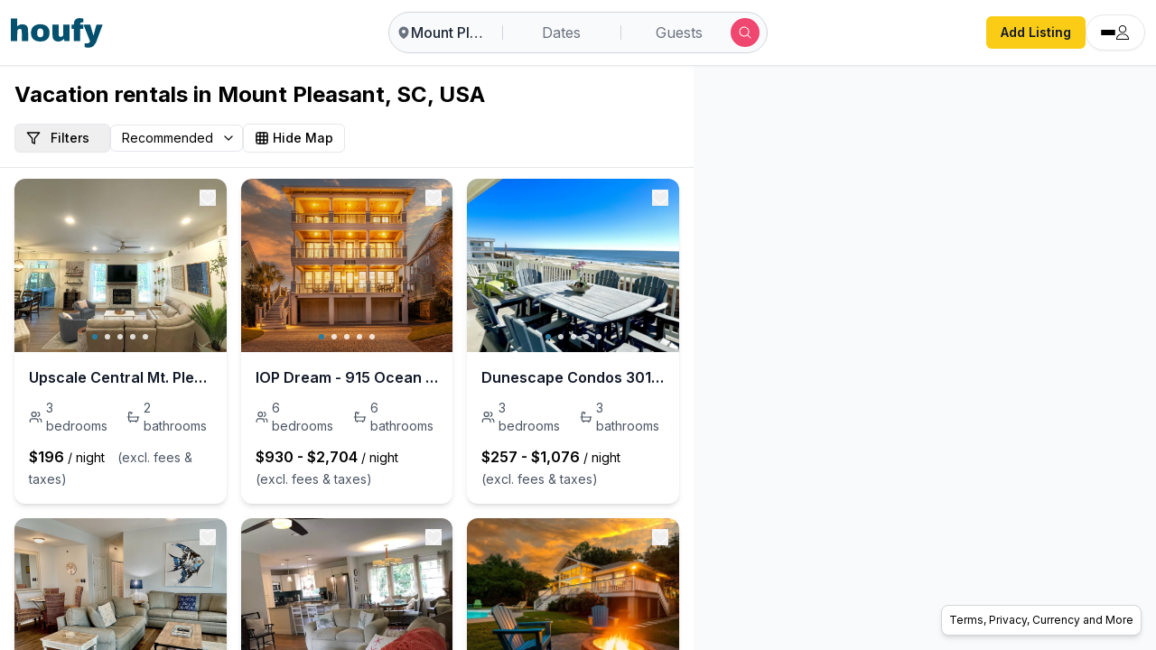

--- FILE ---
content_type: text/html; charset=utf-8
request_url: https://www.houfy.com/vacation-rentals/Mount-Pleasant--SC--USA?page=1
body_size: 32980
content:
<!DOCTYPE html><html lang="en-US" class="hcontent_html"><head><meta charSet="utf-8"/><style>html {--houfy-mainwebui-bg-color:#FFFFFF;--houfy-mainwebui-btn-color:#E10055;}</style><title>Mount Pleasant Vacation Rentals &amp; Holiday Homes | Book Direct on Houfy</title><meta name="description" content="Browse Hundreds of vacation rentals, homes and condos in Mount Pleasant. Book directly with owners and property managers on Houfy — no service fees, secure booking, better prices. Find stays near Mount Pleasant and more."/><meta name="keywords" content="Mount Pleasant vacation rentals, Mount Pleasant holiday homes, Mount Pleasant condos, book direct in Mount Pleasant, no service fees, Airbnb alternative Mount Pleasant, VRBO alternative Mount Pleasant"/><meta name="author" content="Houfy Inc."/><meta name="robots" content="index,follow,max-snippet:-1,max-image-preview:large"/><link rel="canonical" href="https://www.houfy.com/vacation-rentals/Mount-Pleasant--South-Carolina--United-States"/><meta name="theme-color" content="#0f5fff"/><meta name="apple-mobile-web-app-capable" content="yes"/><meta property="og:title" content="Mount Pleasant Vacation Rentals &amp; Holiday Homes | Book Direct on Houfy"/><meta property="og:description" content="Browse Hundreds of vacation rentals, homes and condos in Mount Pleasant. Book directly with owners and property managers on Houfy — no service fees, secure booking, better prices. Find stays near Mount Pleasant and more."/><meta property="og:type" content="website"/><meta property="og:url" content="https://www.houfy.com/vacation-rentals/Mount-Pleasant--South-Carolina--United-States"/><meta property="og:image" content="https://www.assets.houfy.com/assets/img/eshare/m1/houfy-share5.jpg"/><meta property="og:image:secure_url" content="https://www.assets.houfy.com/assets/img/eshare/m1/houfy-share5.jpg"/><meta property="og:image:alt" content="Mount Pleasant vacation rentals on Houfy"/><meta property="og:image:width" content="1822"/><meta property="og:image:height" content="989"/><meta property="og:site_name" content="Houfy"/><meta property="og:locale" content="en_US"/><meta property="fb:app_id" content="815815965144098"/><meta name="twitter:card" content="summary_large_image"/><meta name="twitter:title" content="Mount Pleasant Vacation Rentals &amp; Holiday Homes | Book Direct on Houfy"/><meta name="twitter:description" content="Browse Hundreds of vacation rentals, homes and condos in Mount Pleasant. Book directly with owners and property managers on Houfy — no service fees, secure booking, better prices. Find stays near Mount Pleasant and more."/><meta name="twitter:image" content="https://www.assets.houfy.com/assets/img/eshare/m1/houfy-share5.jpg"/><meta name="twitter:image:alt" content="Mount Pleasant vacation rentals on Houfy"/><meta name="twitter:site" content="@houfy_inc"/><meta name="twitter:creator" content="@houfy_inc"/><link rel="preconnect" href="https://fonts.googleapis.com" crossorigin="anonymous"/><link rel="preconnect" href="https://fonts.gstatic.com" crossorigin="anonymous"/><link rel="preconnect" href="https://www.google-analytics.com" crossorigin="anonymous"/><script type="application/ld+json">{"@context":"https://schema.org","@type":"BreadcrumbList","itemListElement":[{"@type":"ListItem","position":1,"name":"Home","item":"https://www.houfy.com"},{"@type":"ListItem","position":2,"name":"Mount Pleasant","item":"https://www.houfy.com/vacation-rentals/Mount-Pleasant--South-Carolina--United-States"}]}</script><script type="application/ld+json">{"@context":"https://schema.org","@type":["WebPage","SearchResultsPage"],"name":"Mount Pleasant Vacation Rentals & Holiday Homes | Book Direct on Houfy","description":"Browse Hundreds of vacation rentals, homes and condos in Mount Pleasant. Book directly with owners and property managers on Houfy — no service fees, secure booking, better prices. Find stays near Mount Pleasant and more.","url":"https://www.houfy.com/vacation-rentals/Mount-Pleasant--South-Carolina--United-States","isPartOf":{"@type":"WebSite","name":"Houfy","url":"https://www.houfy.com"},"mainEntity":{"@type":"ItemList","name":"Mount Pleasant vacation rentals","itemListOrder":"https://schema.org/ItemListOrderDescending","numberOfItems":20,"itemListElement":[{"@type":"ListItem","position":1,"url":"https://www.houfy.com/upscale-central-mt-pleasant-lake-house","item":{"@type":"LodgingBusiness","name":"Upscale Central Mt. Pleasant Lake House","url":"https://www.houfy.com/upscale-central-mt-pleasant-lake-house","image":"https://www.assets.houfy.com/assets/images/listings/117516/223ad9a0027acf7e33bda016f1f941c9.jpg"}},{"@type":"ListItem","position":2,"url":"https://www.houfy.com/iop-dream-915-ocean-blvd","item":{"@type":"LodgingBusiness","name":"IOP Dream - 915 Ocean Blvd","url":"https://www.houfy.com/iop-dream-915-ocean-blvd","image":"https://www.assets.houfy.com/assets/images/listings/207298/a10c9d21a7227a1b9c48fafaef67f88e.jpg"}},{"@type":"ListItem","position":3,"url":"https://www.houfy.com/dunescape-condos-301-beach-jammin-1006-ocean-blvd-unit-301","item":{"@type":"LodgingBusiness","name":"Dunescape Condos 301 - Beach Jammin' - 1006 Ocean Blvd Unit 301","url":"https://www.houfy.com/dunescape-condos-301-beach-jammin-1006-ocean-blvd-unit-301","image":"https://www.assets.houfy.com/assets/images/listings/207286/7d9a50d59455d5f3fb7c88edf77c75b2.jpg"}},{"@type":"ListItem","position":4,"url":"https://www.houfy.com/oceanview-condos-301-crescent-moon","item":{"@type":"LodgingBusiness","name":"Oceanview Condos 301 - Crescent Moon","url":"https://www.houfy.com/oceanview-condos-301-crescent-moon","image":"https://www.assets.houfy.com/assets/images/listings/207285/aade7503f010a5f2e728cd950540010d.jpg"}},{"@type":"ListItem","position":5,"url":"https://www.houfy.com/stationhouse-28th-1-story-iop-home","item":{"@type":"LodgingBusiness","name":"StationHouse@28th 1-Story IOP Home","url":"https://www.houfy.com/stationhouse-28th-1-story-iop-home","image":"https://www.assets.houfy.com/assets/images/listings/788dba916f008a868b115d27e3e8fa2d.webp","aggregateRating":{"@type":"AggregateRating","ratingValue":"4.67","reviewCount":"45"}}},{"@type":"ListItem","position":6,"url":"https://www.houfy.com/the-pool-trust-house-182-6th-ave-llc","item":{"@type":"LodgingBusiness","name":"The Pool Trust House - 182 6th Ave,  LLC","url":"https://www.houfy.com/the-pool-trust-house-182-6th-ave-llc","image":"https://www.assets.houfy.com/assets/images/listings/6274/70e51fd385bc54cc3b8dda78dfe81127.jpg","aggregateRating":{"@type":"AggregateRating","ratingValue":"4.95","reviewCount":"93"}}},{"@type":"ListItem","position":7,"url":"https://www.houfy.com/vacationrentalcharleston-llc","item":{"@type":"LodgingBusiness","name":"VacationRentalCharleston, LLC","url":"https://www.houfy.com/vacationrentalcharleston-llc","image":"https://www.assets.houfy.com/assets/images/listings/303d8481c26e1e52ab16167750c7de06.webp","aggregateRating":{"@type":"AggregateRating","ratingValue":"4.89","reviewCount":"151"}}},{"@type":"ListItem","position":8,"url":"https://www.houfy.com/the-blue-palm-at-isle-of-palms","item":{"@type":"LodgingBusiness","name":"The Blue Palm at Isle of Palms","url":"https://www.houfy.com/the-blue-palm-at-isle-of-palms","image":"https://www.assets.houfy.com/assets/images/listings/125974/0f31f236f431ba1659317ec0db643e80.jpg"}},{"@type":"ListItem","position":9,"url":"https://www.houfy.com/historic-3br-with-back-patio-near-king-street","item":{"@type":"LodgingBusiness","name":"Historic 3BR with Back Patio & Near King Street","url":"https://www.houfy.com/historic-3br-with-back-patio-near-king-street","image":"https://www.assets.houfy.com/assets/images/listings/118676/61da687f0e5bf2835dfa4b182b44f40b.jpg","aggregateRating":{"@type":"AggregateRating","ratingValue":"5","reviewCount":"239"}}},{"@type":"ListItem","position":10,"url":"https://www.houfy.com/sleeps-16-pet-friendly-2-unit-w-backyard-oasis","item":{"@type":"LodgingBusiness","name":"Sleeps 16 | Pet-Friendly 2-Unit w/ Backyard Oasis","url":"https://www.houfy.com/sleeps-16-pet-friendly-2-unit-w-backyard-oasis","image":"https://www.assets.houfy.com/assets/images/listings/118677/09ad9db51093dbd8ac4beb77d2f614e1.jpg","aggregateRating":{"@type":"AggregateRating","ratingValue":"5","reviewCount":"88"}}},{"@type":"ListItem","position":11,"url":"https://www.houfy.com/3br-near-king-st-with-shared-garden-pet-friendly","item":{"@type":"LodgingBusiness","name":"3BR Near King St with Shared Garden & Pet Friendly","url":"https://www.houfy.com/3br-near-king-st-with-shared-garden-pet-friendly","image":"https://www.assets.houfy.com/assets/images/listings/118678/6c0d55081e1f23352edbd0c079e1640f.jpg","aggregateRating":{"@type":"AggregateRating","ratingValue":"4.86","reviewCount":"246"}}},{"@type":"ListItem","position":12,"url":"https://www.houfy.com/charleston-modern-apartment","item":{"@type":"LodgingBusiness","name":"Charleston Modern Apartment","url":"https://www.houfy.com/charleston-modern-apartment","image":"https://www.assets.houfy.com/assets/images/listings/580b6c056951d785b56b21babeb1aff4.jpg"}},{"@type":"ListItem","position":13,"url":"https://www.houfy.com/condo-near-it-all","item":{"@type":"LodgingBusiness","name":"Condo Near it All","url":"https://www.houfy.com/condo-near-it-all","image":"https://www.assets.houfy.com/assets/images/listings/105444/ea760d1ad604bf49d3d971a70851eeb3.jpg","aggregateRating":{"@type":"AggregateRating","ratingValue":"4.78","reviewCount":"9"}}},{"@type":"ListItem","position":14,"url":"https://www.houfy.com/private-room-and-bathroom-in-3-story-town-home","item":{"@type":"LodgingBusiness","name":"Private room and bathroom in 3 story town-home","url":"https://www.houfy.com/private-room-and-bathroom-in-3-story-town-home","image":"https://www.assets.houfy.com/assets/images/listings/103812/491091c260bb36beec51f1a07895d5e1.jpg","aggregateRating":{"@type":"AggregateRating","ratingValue":"5","reviewCount":"1"}}},{"@type":"ListItem","position":15,"url":"https://www.houfy.com/private-room-and-balcony-in-3-story-town-home","item":{"@type":"LodgingBusiness","name":"Private Room and balcony in 3 story town home","url":"https://www.houfy.com/private-room-and-balcony-in-3-story-town-home","image":"https://www.assets.houfy.com/assets/images/listings/103813/209bd2f685c39ecd44391bee74df8c56.jpg","aggregateRating":{"@type":"AggregateRating","ratingValue":"4.68","reviewCount":"19"}}},{"@type":"ListItem","position":16,"url":"https://www.houfy.com/sunset-serenity-owaterfronto10min-kingst-beach","item":{"@type":"LodgingBusiness","name":"Sunset Serenity!•Waterfront•10Min ->KingSt & Beach","url":"https://www.houfy.com/sunset-serenity-owaterfronto10min-kingst-beach","image":"https://www.assets.houfy.com/assets/images/listings/130982/0a6cc70fd8cec71c4dfc43a0f3a81ef6.jpg","aggregateRating":{"@type":"AggregateRating","ratingValue":"5","reviewCount":"2"}}},{"@type":"ListItem","position":17,"url":"https://www.houfy.com/scenic-carolina-waterfront-rental","item":{"@type":"LodgingBusiness","name":"Scenic Carolina Waterfront Rental","url":"https://www.houfy.com/scenic-carolina-waterfront-rental","image":"https://www.assets.houfy.com/assets/images/listings/64621/db9c9752264511550a7ae206587e787c.jpg"}},{"@type":"ListItem","position":18,"url":"https://www.houfy.com/live-on-the-water-lake-palmetto-palm-w-patio-10min-to-downtown-beaches","item":{"@type":"LodgingBusiness","name":"Live on the Water! Lake Palmetto Palm w/ Patio - 10Min to Downtown & Beaches","url":"https://www.houfy.com/live-on-the-water-lake-palmetto-palm-w-patio-10min-to-downtown-beaches","image":"https://www.assets.houfy.com/assets/images/listings/106128/f67c234597a625963a6b8b76ac7f8e6e.jpg","aggregateRating":{"@type":"AggregateRating","ratingValue":"5","reviewCount":"64"}}},{"@type":"ListItem","position":19,"url":"https://www.houfy.com/sweet-coralina","item":{"@type":"LodgingBusiness","name":"Sweet CORALina","url":"https://www.houfy.com/sweet-coralina","image":"https://www.assets.houfy.com/assets/images/listings/78dda2e34cd57a5c1a5ddbc09b60d464.webp","aggregateRating":{"@type":"AggregateRating","ratingValue":"4.97","reviewCount":"190"}}},{"@type":"ListItem","position":20,"url":"https://www.houfy.com/luxury-home-pool-hot-tub-85-inch-tv-by-the-airport","item":{"@type":"LodgingBusiness","name":"Luxury Home Pool Hot Tub 85 Inch TV by the Airport","url":"https://www.houfy.com/luxury-home-pool-hot-tub-85-inch-tv-by-the-airport","image":"https://www.assets.houfy.com/assets/images/listings/292343/55a5d11fce46d56b6aaebade7ba41740.jpg"}}]}}</script><script type="application/ld+json">{"@context":"https://schema.org","@type":"Organization","@id":"https://www.houfy.com/#organization","name":"Houfy","legalName":"Houfy, Inc","url":"https://www.houfy.com/","logo":"https://www.assets.houfy.com/assets/img/logo/horizontal.png","description":"Houfy is a direct booking marketplace for vacation rentals, enabling fee-free bookings for guests and 0% commission for hosts.","foundingDate":"2016","sameAs":["https://www.facebook.com/houfy","https://www.instagram.com/houfy_inc","https://x.com/houfy_inc","https://www.linkedin.com/company/houfy","https://www.youtube.com/channel/UCB8x7Xe_5iEHgLcVveBvJeQ"],"contactPoint":{"@type":"ContactPoint","contactType":"Customer Support","url":"https://www.houfy.com/contactus"}}</script><link rel="preconnect" href="https://www.assets.houfy.com"/><meta content="width=device-width, initial-scale=1, maximum-scale=1, user-scalable=no" name="viewport"/><meta property="fb:app_id" content="815815965144098"/><link rel="shortcut icon" href="https://www.cdnassets.houfy.com/assets/icons/m34/favicon.ico" type="image/x-icon"/><link rel="apple-touch-icon" sizes="57x57" href="https://www.cdnassets.houfy.com/assets/icons/m34/apple-icon-57x57.png"/><link rel="apple-touch-icon" sizes="60x60" href="https://www.cdnassets.houfy.com/assets/icons/m34/apple-icon-60x60.png"/><link rel="apple-touch-icon" sizes="72x72" href="https://www.cdnassets.houfy.com/assets/icons/m34/apple-icon-72x72.png"/><link rel="apple-touch-icon" sizes="76x76" href="https://www.cdnassets.houfy.com/assets/icons/m34/apple-icon-76x76.png"/><link rel="apple-touch-icon" sizes="114x114" href="https://www.cdnassets.houfy.com/assets/icons/m34/apple-icon-114x114.png"/><link rel="apple-touch-icon" sizes="120x120" href="https://www.cdnassets.houfy.com/assets/icons/m34/apple-icon-120x120.png"/><link rel="apple-touch-icon" sizes="144x144" href="https://www.cdnassets.houfy.com/assets/icons/m34/apple-icon-144x144.png"/><link rel="apple-touch-icon" sizes="152x152" href="https://www.cdnassets.houfy.com/assets/icons/m34/apple-icon-152x152.png"/><link rel="apple-touch-icon" sizes="180x180" href="https://www.cdnassets.houfy.com/assets/icons/m34/apple-icon-180x180.png"/><link rel="icon" type="image/png" sizes="192x192" href="https://www.cdnassets.houfy.com/assets/icons/m34/android-icon-192x192.png"/><link rel="icon" type="image/png" sizes="96x96" href="https://www.cdnassets.houfy.com/assets/icons/m34/favicon-96x96.png"/><link rel="icon" type="image/png" sizes="32x32" href="https://www.cdnassets.houfy.com/assets/icons/m34/favicon-32x32.png"/><link rel="icon" type="image/png" sizes="16x16" href="https://www.cdnassets.houfy.com/assets/icons/m34/favicon-16x16.png"/><meta name="msapplication-TileColor" content="#ffffff"/><meta name="msapplication-TileImage" content="https://www.cdnassets.houfy.com/assets/icons/m34/ms-icon-144x144.png"/><link rel="manifest" href="https://www.cdnassets.houfy.com/assets/icons/m34/manifest.json"/><meta property="og:site" content="HOUFY"/><meta property="og:type" content="Website"/><meta property="og:site_name" content="Houfy"/><meta property="theme-color" content="#004F6C"/><meta name="mobile-web-app-capable" content="yes"/><meta name="apple-mobile-web-app-status-bar-style" content="#004F6C"/><script>
        (function(w,d,s,l,i){
          w[l]=w[l]||[];
          w[l].push({'gtm.start': new Date().getTime(),event:'gtm.js'});
          var f=d.getElementsByTagName(s)[0],
          j=d.createElement(s),dl=l!='dataLayer'?'&l='+l:'';
          j.async=true;
          j.src='https://www.googletagmanager.com/gtm.js?id=GTM-KXXRSQ7F'+dl;
          f.parentNode.insertBefore(j,f);
        })(window,document,'script','dataLayer','GTM-KXXRSQ7F');
      </script><meta name="next-head-count" content="63"/><link rel="preconnect" href="https://fonts.gstatic.com" crossorigin /><link rel="preload" href="https://www.cdnw1.houfy.com/abcf4eec-c2c1-4f75-8c93-6ba267b765a3/_next/static/css/6f98855b1b5d8ec2.css" as="style"/><link rel="stylesheet" href="https://www.cdnw1.houfy.com/abcf4eec-c2c1-4f75-8c93-6ba267b765a3/_next/static/css/6f98855b1b5d8ec2.css" data-n-p=""/><link rel="preload" href="https://www.cdnw1.houfy.com/abcf4eec-c2c1-4f75-8c93-6ba267b765a3/_next/static/css/de2bf520c6716433.css" as="style"/><link rel="stylesheet" href="https://www.cdnw1.houfy.com/abcf4eec-c2c1-4f75-8c93-6ba267b765a3/_next/static/css/de2bf520c6716433.css" data-n-p=""/><link rel="preload" href="https://www.cdnw1.houfy.com/abcf4eec-c2c1-4f75-8c93-6ba267b765a3/_next/static/css/063e7a477ec86d0e.css" as="style"/><link rel="stylesheet" href="https://www.cdnw1.houfy.com/abcf4eec-c2c1-4f75-8c93-6ba267b765a3/_next/static/css/063e7a477ec86d0e.css" data-n-p=""/><noscript data-n-css=""></noscript><script defer="" nomodule="" src="https://www.cdnw1.houfy.com/abcf4eec-c2c1-4f75-8c93-6ba267b765a3/_next/static/chunks/polyfills-42372ed130431b0a.js"></script><script src="https://www.cdnassets.houfy.com/assets/js/jquery.min.js" defer="" data-nscript="beforeInteractive"></script><script src="https://www.cdnw1.houfy.com/abcf4eec-c2c1-4f75-8c93-6ba267b765a3/_next/static/chunks/webpack-1a1a20f1af7c5866.js" defer=""></script><script src="https://www.cdnw1.houfy.com/abcf4eec-c2c1-4f75-8c93-6ba267b765a3/_next/static/chunks/framework-7dd2e6099f99741d.js" defer=""></script><script src="https://www.cdnw1.houfy.com/abcf4eec-c2c1-4f75-8c93-6ba267b765a3/_next/static/chunks/main-4807fd2fd1e96f99.js" defer=""></script><script src="https://www.cdnw1.houfy.com/abcf4eec-c2c1-4f75-8c93-6ba267b765a3/_next/static/chunks/pages/_app-2556afd823cf8d66.js" defer=""></script><script src="https://www.cdnw1.houfy.com/abcf4eec-c2c1-4f75-8c93-6ba267b765a3/_next/static/chunks/75fc9c18-3de9718588c303de.js" defer=""></script><script src="https://www.cdnw1.houfy.com/abcf4eec-c2c1-4f75-8c93-6ba267b765a3/_next/static/chunks/41155975-73bcf9d239c70486.js" defer=""></script><script src="https://www.cdnw1.houfy.com/abcf4eec-c2c1-4f75-8c93-6ba267b765a3/_next/static/chunks/cb355538-3efca845f2b0e621.js" defer=""></script><script src="https://www.cdnw1.houfy.com/abcf4eec-c2c1-4f75-8c93-6ba267b765a3/_next/static/chunks/9332-3d5b6dd2acefc125.js" defer=""></script><script src="https://www.cdnw1.houfy.com/abcf4eec-c2c1-4f75-8c93-6ba267b765a3/_next/static/chunks/9217-10016a1a3c0132cb.js" defer=""></script><script src="https://www.cdnw1.houfy.com/abcf4eec-c2c1-4f75-8c93-6ba267b765a3/_next/static/chunks/368-03e17b4d3d346716.js" defer=""></script><script src="https://www.cdnw1.houfy.com/abcf4eec-c2c1-4f75-8c93-6ba267b765a3/_next/static/chunks/7623-b52c4377fe882c67.js" defer=""></script><script src="https://www.cdnw1.houfy.com/abcf4eec-c2c1-4f75-8c93-6ba267b765a3/_next/static/chunks/3211-7f1bc0f05292f9e4.js" defer=""></script><script src="https://www.cdnw1.houfy.com/abcf4eec-c2c1-4f75-8c93-6ba267b765a3/_next/static/chunks/5077-31c8e15cebae2d77.js" defer=""></script><script src="https://www.cdnw1.houfy.com/abcf4eec-c2c1-4f75-8c93-6ba267b765a3/_next/static/chunks/450-84fb8da5ade135ba.js" defer=""></script><script src="https://www.cdnw1.houfy.com/abcf4eec-c2c1-4f75-8c93-6ba267b765a3/_next/static/chunks/2470-00b396c7c42615e8.js" defer=""></script><script src="https://www.cdnw1.houfy.com/abcf4eec-c2c1-4f75-8c93-6ba267b765a3/_next/static/chunks/3403-b21ac3bcb950a241.js" defer=""></script><script src="https://www.cdnw1.houfy.com/abcf4eec-c2c1-4f75-8c93-6ba267b765a3/_next/static/chunks/899-39eb0e50f9c288a0.js" defer=""></script><script src="https://www.cdnw1.houfy.com/abcf4eec-c2c1-4f75-8c93-6ba267b765a3/_next/static/chunks/1278-6dcc8ebeda38a649.js" defer=""></script><script src="https://www.cdnw1.houfy.com/abcf4eec-c2c1-4f75-8c93-6ba267b765a3/_next/static/chunks/7186-ba15470a80344298.js" defer=""></script><script src="https://www.cdnw1.houfy.com/abcf4eec-c2c1-4f75-8c93-6ba267b765a3/_next/static/chunks/pages/vacation-rentals/%5Bplace%5D-5f19f640ad0b7b4e.js" defer=""></script><script src="https://www.cdnw1.houfy.com/abcf4eec-c2c1-4f75-8c93-6ba267b765a3/_next/static/JlfybBCUQz-FQ5vLQ2F1d/_buildManifest.js" defer=""></script><script src="https://www.cdnw1.houfy.com/abcf4eec-c2c1-4f75-8c93-6ba267b765a3/_next/static/JlfybBCUQz-FQ5vLQ2F1d/_ssgManifest.js" defer=""></script><style id="__jsx-9952e2d87aedf3af">.newmarker.activehover{-webkit-transform:scale(1.2);-moz-transform:scale(1.2);-ms-transform:scale(1.2);-o-transform:scale(1.2);transform:scale(1.2);-webkit-transition:-webkit-transform.2s ease;-moz-transition:-moz-transform.2s ease;-o-transition:-o-transform.2s ease;transition:-webkit-transform.2s ease;transition:-moz-transform.2s ease;transition:-o-transform.2s ease;transition:transform.2s ease}.newmarker span{-webkit-transition:all.2s ease;-moz-transition:all.2s ease;-o-transition:all.2s ease;transition:all.2s ease}</style><style data-href="https://fonts.googleapis.com/css2?family=Inter:wght@300;400;500;600;700;800&display=swap">@font-face{font-family:'Inter';font-style:normal;font-weight:300;font-display:swap;src:url(https://fonts.gstatic.com/l/font?kit=UcCO3FwrK3iLTeHuS_nVMrMxCp50SjIw2boKoduKmMEVuOKfMZs&skey=c491285d6722e4fa&v=v20) format('woff')}@font-face{font-family:'Inter';font-style:normal;font-weight:400;font-display:swap;src:url(https://fonts.gstatic.com/l/font?kit=UcCO3FwrK3iLTeHuS_nVMrMxCp50SjIw2boKoduKmMEVuLyfMZs&skey=c491285d6722e4fa&v=v20) format('woff')}@font-face{font-family:'Inter';font-style:normal;font-weight:500;font-display:swap;src:url(https://fonts.gstatic.com/l/font?kit=UcCO3FwrK3iLTeHuS_nVMrMxCp50SjIw2boKoduKmMEVuI6fMZs&skey=c491285d6722e4fa&v=v20) format('woff')}@font-face{font-family:'Inter';font-style:normal;font-weight:600;font-display:swap;src:url(https://fonts.gstatic.com/l/font?kit=UcCO3FwrK3iLTeHuS_nVMrMxCp50SjIw2boKoduKmMEVuGKYMZs&skey=c491285d6722e4fa&v=v20) format('woff')}@font-face{font-family:'Inter';font-style:normal;font-weight:700;font-display:swap;src:url(https://fonts.gstatic.com/l/font?kit=UcCO3FwrK3iLTeHuS_nVMrMxCp50SjIw2boKoduKmMEVuFuYMZs&skey=c491285d6722e4fa&v=v20) format('woff')}@font-face{font-family:'Inter';font-style:normal;font-weight:800;font-display:swap;src:url(https://fonts.gstatic.com/l/font?kit=UcCO3FwrK3iLTeHuS_nVMrMxCp50SjIw2boKoduKmMEVuDyYMZs&skey=c491285d6722e4fa&v=v20) format('woff')}@font-face{font-family:'Inter';font-style:normal;font-weight:300;font-display:swap;src:url(https://fonts.gstatic.com/s/inter/v20/UcC73FwrK3iLTeHuS_nVMrMxCp50SjIa2JL7W0Q5n-wU.woff2) format('woff2');unicode-range:U+0460-052F,U+1C80-1C8A,U+20B4,U+2DE0-2DFF,U+A640-A69F,U+FE2E-FE2F}@font-face{font-family:'Inter';font-style:normal;font-weight:300;font-display:swap;src:url(https://fonts.gstatic.com/s/inter/v20/UcC73FwrK3iLTeHuS_nVMrMxCp50SjIa0ZL7W0Q5n-wU.woff2) format('woff2');unicode-range:U+0301,U+0400-045F,U+0490-0491,U+04B0-04B1,U+2116}@font-face{font-family:'Inter';font-style:normal;font-weight:300;font-display:swap;src:url(https://fonts.gstatic.com/s/inter/v20/UcC73FwrK3iLTeHuS_nVMrMxCp50SjIa2ZL7W0Q5n-wU.woff2) format('woff2');unicode-range:U+1F00-1FFF}@font-face{font-family:'Inter';font-style:normal;font-weight:300;font-display:swap;src:url(https://fonts.gstatic.com/s/inter/v20/UcC73FwrK3iLTeHuS_nVMrMxCp50SjIa1pL7W0Q5n-wU.woff2) format('woff2');unicode-range:U+0370-0377,U+037A-037F,U+0384-038A,U+038C,U+038E-03A1,U+03A3-03FF}@font-face{font-family:'Inter';font-style:normal;font-weight:300;font-display:swap;src:url(https://fonts.gstatic.com/s/inter/v20/UcC73FwrK3iLTeHuS_nVMrMxCp50SjIa2pL7W0Q5n-wU.woff2) format('woff2');unicode-range:U+0102-0103,U+0110-0111,U+0128-0129,U+0168-0169,U+01A0-01A1,U+01AF-01B0,U+0300-0301,U+0303-0304,U+0308-0309,U+0323,U+0329,U+1EA0-1EF9,U+20AB}@font-face{font-family:'Inter';font-style:normal;font-weight:300;font-display:swap;src:url(https://fonts.gstatic.com/s/inter/v20/UcC73FwrK3iLTeHuS_nVMrMxCp50SjIa25L7W0Q5n-wU.woff2) format('woff2');unicode-range:U+0100-02BA,U+02BD-02C5,U+02C7-02CC,U+02CE-02D7,U+02DD-02FF,U+0304,U+0308,U+0329,U+1D00-1DBF,U+1E00-1E9F,U+1EF2-1EFF,U+2020,U+20A0-20AB,U+20AD-20C0,U+2113,U+2C60-2C7F,U+A720-A7FF}@font-face{font-family:'Inter';font-style:normal;font-weight:300;font-display:swap;src:url(https://fonts.gstatic.com/s/inter/v20/UcC73FwrK3iLTeHuS_nVMrMxCp50SjIa1ZL7W0Q5nw.woff2) format('woff2');unicode-range:U+0000-00FF,U+0131,U+0152-0153,U+02BB-02BC,U+02C6,U+02DA,U+02DC,U+0304,U+0308,U+0329,U+2000-206F,U+20AC,U+2122,U+2191,U+2193,U+2212,U+2215,U+FEFF,U+FFFD}@font-face{font-family:'Inter';font-style:normal;font-weight:400;font-display:swap;src:url(https://fonts.gstatic.com/s/inter/v20/UcC73FwrK3iLTeHuS_nVMrMxCp50SjIa2JL7W0Q5n-wU.woff2) format('woff2');unicode-range:U+0460-052F,U+1C80-1C8A,U+20B4,U+2DE0-2DFF,U+A640-A69F,U+FE2E-FE2F}@font-face{font-family:'Inter';font-style:normal;font-weight:400;font-display:swap;src:url(https://fonts.gstatic.com/s/inter/v20/UcC73FwrK3iLTeHuS_nVMrMxCp50SjIa0ZL7W0Q5n-wU.woff2) format('woff2');unicode-range:U+0301,U+0400-045F,U+0490-0491,U+04B0-04B1,U+2116}@font-face{font-family:'Inter';font-style:normal;font-weight:400;font-display:swap;src:url(https://fonts.gstatic.com/s/inter/v20/UcC73FwrK3iLTeHuS_nVMrMxCp50SjIa2ZL7W0Q5n-wU.woff2) format('woff2');unicode-range:U+1F00-1FFF}@font-face{font-family:'Inter';font-style:normal;font-weight:400;font-display:swap;src:url(https://fonts.gstatic.com/s/inter/v20/UcC73FwrK3iLTeHuS_nVMrMxCp50SjIa1pL7W0Q5n-wU.woff2) format('woff2');unicode-range:U+0370-0377,U+037A-037F,U+0384-038A,U+038C,U+038E-03A1,U+03A3-03FF}@font-face{font-family:'Inter';font-style:normal;font-weight:400;font-display:swap;src:url(https://fonts.gstatic.com/s/inter/v20/UcC73FwrK3iLTeHuS_nVMrMxCp50SjIa2pL7W0Q5n-wU.woff2) format('woff2');unicode-range:U+0102-0103,U+0110-0111,U+0128-0129,U+0168-0169,U+01A0-01A1,U+01AF-01B0,U+0300-0301,U+0303-0304,U+0308-0309,U+0323,U+0329,U+1EA0-1EF9,U+20AB}@font-face{font-family:'Inter';font-style:normal;font-weight:400;font-display:swap;src:url(https://fonts.gstatic.com/s/inter/v20/UcC73FwrK3iLTeHuS_nVMrMxCp50SjIa25L7W0Q5n-wU.woff2) format('woff2');unicode-range:U+0100-02BA,U+02BD-02C5,U+02C7-02CC,U+02CE-02D7,U+02DD-02FF,U+0304,U+0308,U+0329,U+1D00-1DBF,U+1E00-1E9F,U+1EF2-1EFF,U+2020,U+20A0-20AB,U+20AD-20C0,U+2113,U+2C60-2C7F,U+A720-A7FF}@font-face{font-family:'Inter';font-style:normal;font-weight:400;font-display:swap;src:url(https://fonts.gstatic.com/s/inter/v20/UcC73FwrK3iLTeHuS_nVMrMxCp50SjIa1ZL7W0Q5nw.woff2) format('woff2');unicode-range:U+0000-00FF,U+0131,U+0152-0153,U+02BB-02BC,U+02C6,U+02DA,U+02DC,U+0304,U+0308,U+0329,U+2000-206F,U+20AC,U+2122,U+2191,U+2193,U+2212,U+2215,U+FEFF,U+FFFD}@font-face{font-family:'Inter';font-style:normal;font-weight:500;font-display:swap;src:url(https://fonts.gstatic.com/s/inter/v20/UcC73FwrK3iLTeHuS_nVMrMxCp50SjIa2JL7W0Q5n-wU.woff2) format('woff2');unicode-range:U+0460-052F,U+1C80-1C8A,U+20B4,U+2DE0-2DFF,U+A640-A69F,U+FE2E-FE2F}@font-face{font-family:'Inter';font-style:normal;font-weight:500;font-display:swap;src:url(https://fonts.gstatic.com/s/inter/v20/UcC73FwrK3iLTeHuS_nVMrMxCp50SjIa0ZL7W0Q5n-wU.woff2) format('woff2');unicode-range:U+0301,U+0400-045F,U+0490-0491,U+04B0-04B1,U+2116}@font-face{font-family:'Inter';font-style:normal;font-weight:500;font-display:swap;src:url(https://fonts.gstatic.com/s/inter/v20/UcC73FwrK3iLTeHuS_nVMrMxCp50SjIa2ZL7W0Q5n-wU.woff2) format('woff2');unicode-range:U+1F00-1FFF}@font-face{font-family:'Inter';font-style:normal;font-weight:500;font-display:swap;src:url(https://fonts.gstatic.com/s/inter/v20/UcC73FwrK3iLTeHuS_nVMrMxCp50SjIa1pL7W0Q5n-wU.woff2) format('woff2');unicode-range:U+0370-0377,U+037A-037F,U+0384-038A,U+038C,U+038E-03A1,U+03A3-03FF}@font-face{font-family:'Inter';font-style:normal;font-weight:500;font-display:swap;src:url(https://fonts.gstatic.com/s/inter/v20/UcC73FwrK3iLTeHuS_nVMrMxCp50SjIa2pL7W0Q5n-wU.woff2) format('woff2');unicode-range:U+0102-0103,U+0110-0111,U+0128-0129,U+0168-0169,U+01A0-01A1,U+01AF-01B0,U+0300-0301,U+0303-0304,U+0308-0309,U+0323,U+0329,U+1EA0-1EF9,U+20AB}@font-face{font-family:'Inter';font-style:normal;font-weight:500;font-display:swap;src:url(https://fonts.gstatic.com/s/inter/v20/UcC73FwrK3iLTeHuS_nVMrMxCp50SjIa25L7W0Q5n-wU.woff2) format('woff2');unicode-range:U+0100-02BA,U+02BD-02C5,U+02C7-02CC,U+02CE-02D7,U+02DD-02FF,U+0304,U+0308,U+0329,U+1D00-1DBF,U+1E00-1E9F,U+1EF2-1EFF,U+2020,U+20A0-20AB,U+20AD-20C0,U+2113,U+2C60-2C7F,U+A720-A7FF}@font-face{font-family:'Inter';font-style:normal;font-weight:500;font-display:swap;src:url(https://fonts.gstatic.com/s/inter/v20/UcC73FwrK3iLTeHuS_nVMrMxCp50SjIa1ZL7W0Q5nw.woff2) format('woff2');unicode-range:U+0000-00FF,U+0131,U+0152-0153,U+02BB-02BC,U+02C6,U+02DA,U+02DC,U+0304,U+0308,U+0329,U+2000-206F,U+20AC,U+2122,U+2191,U+2193,U+2212,U+2215,U+FEFF,U+FFFD}@font-face{font-family:'Inter';font-style:normal;font-weight:600;font-display:swap;src:url(https://fonts.gstatic.com/s/inter/v20/UcC73FwrK3iLTeHuS_nVMrMxCp50SjIa2JL7W0Q5n-wU.woff2) format('woff2');unicode-range:U+0460-052F,U+1C80-1C8A,U+20B4,U+2DE0-2DFF,U+A640-A69F,U+FE2E-FE2F}@font-face{font-family:'Inter';font-style:normal;font-weight:600;font-display:swap;src:url(https://fonts.gstatic.com/s/inter/v20/UcC73FwrK3iLTeHuS_nVMrMxCp50SjIa0ZL7W0Q5n-wU.woff2) format('woff2');unicode-range:U+0301,U+0400-045F,U+0490-0491,U+04B0-04B1,U+2116}@font-face{font-family:'Inter';font-style:normal;font-weight:600;font-display:swap;src:url(https://fonts.gstatic.com/s/inter/v20/UcC73FwrK3iLTeHuS_nVMrMxCp50SjIa2ZL7W0Q5n-wU.woff2) format('woff2');unicode-range:U+1F00-1FFF}@font-face{font-family:'Inter';font-style:normal;font-weight:600;font-display:swap;src:url(https://fonts.gstatic.com/s/inter/v20/UcC73FwrK3iLTeHuS_nVMrMxCp50SjIa1pL7W0Q5n-wU.woff2) format('woff2');unicode-range:U+0370-0377,U+037A-037F,U+0384-038A,U+038C,U+038E-03A1,U+03A3-03FF}@font-face{font-family:'Inter';font-style:normal;font-weight:600;font-display:swap;src:url(https://fonts.gstatic.com/s/inter/v20/UcC73FwrK3iLTeHuS_nVMrMxCp50SjIa2pL7W0Q5n-wU.woff2) format('woff2');unicode-range:U+0102-0103,U+0110-0111,U+0128-0129,U+0168-0169,U+01A0-01A1,U+01AF-01B0,U+0300-0301,U+0303-0304,U+0308-0309,U+0323,U+0329,U+1EA0-1EF9,U+20AB}@font-face{font-family:'Inter';font-style:normal;font-weight:600;font-display:swap;src:url(https://fonts.gstatic.com/s/inter/v20/UcC73FwrK3iLTeHuS_nVMrMxCp50SjIa25L7W0Q5n-wU.woff2) format('woff2');unicode-range:U+0100-02BA,U+02BD-02C5,U+02C7-02CC,U+02CE-02D7,U+02DD-02FF,U+0304,U+0308,U+0329,U+1D00-1DBF,U+1E00-1E9F,U+1EF2-1EFF,U+2020,U+20A0-20AB,U+20AD-20C0,U+2113,U+2C60-2C7F,U+A720-A7FF}@font-face{font-family:'Inter';font-style:normal;font-weight:600;font-display:swap;src:url(https://fonts.gstatic.com/s/inter/v20/UcC73FwrK3iLTeHuS_nVMrMxCp50SjIa1ZL7W0Q5nw.woff2) format('woff2');unicode-range:U+0000-00FF,U+0131,U+0152-0153,U+02BB-02BC,U+02C6,U+02DA,U+02DC,U+0304,U+0308,U+0329,U+2000-206F,U+20AC,U+2122,U+2191,U+2193,U+2212,U+2215,U+FEFF,U+FFFD}@font-face{font-family:'Inter';font-style:normal;font-weight:700;font-display:swap;src:url(https://fonts.gstatic.com/s/inter/v20/UcC73FwrK3iLTeHuS_nVMrMxCp50SjIa2JL7W0Q5n-wU.woff2) format('woff2');unicode-range:U+0460-052F,U+1C80-1C8A,U+20B4,U+2DE0-2DFF,U+A640-A69F,U+FE2E-FE2F}@font-face{font-family:'Inter';font-style:normal;font-weight:700;font-display:swap;src:url(https://fonts.gstatic.com/s/inter/v20/UcC73FwrK3iLTeHuS_nVMrMxCp50SjIa0ZL7W0Q5n-wU.woff2) format('woff2');unicode-range:U+0301,U+0400-045F,U+0490-0491,U+04B0-04B1,U+2116}@font-face{font-family:'Inter';font-style:normal;font-weight:700;font-display:swap;src:url(https://fonts.gstatic.com/s/inter/v20/UcC73FwrK3iLTeHuS_nVMrMxCp50SjIa2ZL7W0Q5n-wU.woff2) format('woff2');unicode-range:U+1F00-1FFF}@font-face{font-family:'Inter';font-style:normal;font-weight:700;font-display:swap;src:url(https://fonts.gstatic.com/s/inter/v20/UcC73FwrK3iLTeHuS_nVMrMxCp50SjIa1pL7W0Q5n-wU.woff2) format('woff2');unicode-range:U+0370-0377,U+037A-037F,U+0384-038A,U+038C,U+038E-03A1,U+03A3-03FF}@font-face{font-family:'Inter';font-style:normal;font-weight:700;font-display:swap;src:url(https://fonts.gstatic.com/s/inter/v20/UcC73FwrK3iLTeHuS_nVMrMxCp50SjIa2pL7W0Q5n-wU.woff2) format('woff2');unicode-range:U+0102-0103,U+0110-0111,U+0128-0129,U+0168-0169,U+01A0-01A1,U+01AF-01B0,U+0300-0301,U+0303-0304,U+0308-0309,U+0323,U+0329,U+1EA0-1EF9,U+20AB}@font-face{font-family:'Inter';font-style:normal;font-weight:700;font-display:swap;src:url(https://fonts.gstatic.com/s/inter/v20/UcC73FwrK3iLTeHuS_nVMrMxCp50SjIa25L7W0Q5n-wU.woff2) format('woff2');unicode-range:U+0100-02BA,U+02BD-02C5,U+02C7-02CC,U+02CE-02D7,U+02DD-02FF,U+0304,U+0308,U+0329,U+1D00-1DBF,U+1E00-1E9F,U+1EF2-1EFF,U+2020,U+20A0-20AB,U+20AD-20C0,U+2113,U+2C60-2C7F,U+A720-A7FF}@font-face{font-family:'Inter';font-style:normal;font-weight:700;font-display:swap;src:url(https://fonts.gstatic.com/s/inter/v20/UcC73FwrK3iLTeHuS_nVMrMxCp50SjIa1ZL7W0Q5nw.woff2) format('woff2');unicode-range:U+0000-00FF,U+0131,U+0152-0153,U+02BB-02BC,U+02C6,U+02DA,U+02DC,U+0304,U+0308,U+0329,U+2000-206F,U+20AC,U+2122,U+2191,U+2193,U+2212,U+2215,U+FEFF,U+FFFD}@font-face{font-family:'Inter';font-style:normal;font-weight:800;font-display:swap;src:url(https://fonts.gstatic.com/s/inter/v20/UcC73FwrK3iLTeHuS_nVMrMxCp50SjIa2JL7W0Q5n-wU.woff2) format('woff2');unicode-range:U+0460-052F,U+1C80-1C8A,U+20B4,U+2DE0-2DFF,U+A640-A69F,U+FE2E-FE2F}@font-face{font-family:'Inter';font-style:normal;font-weight:800;font-display:swap;src:url(https://fonts.gstatic.com/s/inter/v20/UcC73FwrK3iLTeHuS_nVMrMxCp50SjIa0ZL7W0Q5n-wU.woff2) format('woff2');unicode-range:U+0301,U+0400-045F,U+0490-0491,U+04B0-04B1,U+2116}@font-face{font-family:'Inter';font-style:normal;font-weight:800;font-display:swap;src:url(https://fonts.gstatic.com/s/inter/v20/UcC73FwrK3iLTeHuS_nVMrMxCp50SjIa2ZL7W0Q5n-wU.woff2) format('woff2');unicode-range:U+1F00-1FFF}@font-face{font-family:'Inter';font-style:normal;font-weight:800;font-display:swap;src:url(https://fonts.gstatic.com/s/inter/v20/UcC73FwrK3iLTeHuS_nVMrMxCp50SjIa1pL7W0Q5n-wU.woff2) format('woff2');unicode-range:U+0370-0377,U+037A-037F,U+0384-038A,U+038C,U+038E-03A1,U+03A3-03FF}@font-face{font-family:'Inter';font-style:normal;font-weight:800;font-display:swap;src:url(https://fonts.gstatic.com/s/inter/v20/UcC73FwrK3iLTeHuS_nVMrMxCp50SjIa2pL7W0Q5n-wU.woff2) format('woff2');unicode-range:U+0102-0103,U+0110-0111,U+0128-0129,U+0168-0169,U+01A0-01A1,U+01AF-01B0,U+0300-0301,U+0303-0304,U+0308-0309,U+0323,U+0329,U+1EA0-1EF9,U+20AB}@font-face{font-family:'Inter';font-style:normal;font-weight:800;font-display:swap;src:url(https://fonts.gstatic.com/s/inter/v20/UcC73FwrK3iLTeHuS_nVMrMxCp50SjIa25L7W0Q5n-wU.woff2) format('woff2');unicode-range:U+0100-02BA,U+02BD-02C5,U+02C7-02CC,U+02CE-02D7,U+02DD-02FF,U+0304,U+0308,U+0329,U+1D00-1DBF,U+1E00-1E9F,U+1EF2-1EFF,U+2020,U+20A0-20AB,U+20AD-20C0,U+2113,U+2C60-2C7F,U+A720-A7FF}@font-face{font-family:'Inter';font-style:normal;font-weight:800;font-display:swap;src:url(https://fonts.gstatic.com/s/inter/v20/UcC73FwrK3iLTeHuS_nVMrMxCp50SjIa1ZL7W0Q5nw.woff2) format('woff2');unicode-range:U+0000-00FF,U+0131,U+0152-0153,U+02BB-02BC,U+02C6,U+02DA,U+02DC,U+0304,U+0308,U+0329,U+2000-206F,U+20AC,U+2122,U+2191,U+2193,U+2212,U+2215,U+FEFF,U+FFFD}</style></head><body class="hcontent_body"><div id="content"><div id="__next"><div class="mainapp-content font-sans  antialiased scroll-smooth"><div class="houfy-loading-bar"></div><div class="fixedmsg"><i class="fmsgloader active"></i></div><header class="fixed top-0 left-0 right-0 z-50 flex items-center justify-between px-1 sm:px-3 py-3 border-b bg-white shadow-sm"><a href="/" class="block py-1 transition-[padding-left] duration-50 "><div class="hlogolarge flexlogo lg:flex hidden"></div><div class="hlogolarge lg:hidden block"></div></a><div class="sm:flex flex-1 justify-center lg:-translate-x-1/2 lg:fixed lg:left-1/2"><div class="w-full"></div></div><span class="hidden pl-12 sm:pl-[3rem] md:pl-[3rem] lg:pl-0"></span></header><div class="min-h-[calc(100vh-73px)] bg-white lg:overflow-hidden"><div class="pt-[73px] md:pt-[73px]"><div class="w-full bg-gray-50"><div class="relative mx-auto lg:pr-[40vw]"><section aria-label="Search results" class="bg-white min-h-[calc(100vh-73px)] lg:h-[calc(100vh-73px)] lg:overflow-y-auto lg:pb-24"><div class="sticky top-[71px] lg:top-0 z-20 border-b bg-white/90 backdrop-blur"><div class="flex flex-col h-full"><div class="flex-shrink-0 bg-white px-4 py-2 lg:p-4"><div class="hidden lg:flex items-center justify-between mb-4"><div class=""><h1 class="text-xl sm:text-2xl font-bold text-foreground">Vacation rentals in Mount Pleasant, SC, USA</h1></div></div><div class="relative flex flex-col sm:flex-row sm:items-center sm:justify-between"><div class="flex items-center gap-2"><button data-slot="button" class="justify-center whitespace-nowrap text-sm font-medium transition-all disabled:pointer-events-none disabled:opacity-50 [&amp;_svg]:pointer-events-none [&amp;_svg:not([class*=&#x27;size-&#x27;])]:size-4 shrink-0 [&amp;_svg]:shrink-0 outline-none focus-visible:border-ring focus-visible:ring-ring/50 focus-visible:ring-[3px] aria-invalid:ring-destructive/20 dark:aria-invalid:ring-destructive/40 aria-invalid:border-destructive border bg-background shadow-xs hover:bg-accent hover:text-accent-foreground dark:bg-input/30 dark:border-input dark:hover:bg-input/50 h-8 rounded-md px-3 has-[&gt;svg]:px-2.5 flex items-center gap-2 relative"><svg xmlns="http://www.w3.org/2000/svg" width="24" height="24" viewBox="0 0 24 24" fill="none" stroke="currentColor" stroke-width="2" stroke-linecap="round" stroke-linejoin="round" class="lucide lucide-filter w-4 h-4"><polygon points="22 3 2 3 10 12.46 10 19 14 21 14 12.46 22 3"></polygon></svg><span class="w-16">Filters</span></button><div class="relative"><select class="appearance-none bg-white border border-border rounded-md px-3 py-1 pr-8 text-sm focus:outline-none focus:ring-2 focus:ring-primary focus:border-transparent"><option value="recommended" selected="">Recommended</option></select><svg xmlns="http://www.w3.org/2000/svg" width="24" height="24" viewBox="0 0 24 24" fill="none" stroke="currentColor" stroke-width="2" stroke-linecap="round" stroke-linejoin="round" class="lucide lucide-chevron-down absolute right-2 top-1/2 transform -translate-y-1/2 w-4 h-4 text-muted-foreground pointer-events-none"><path d="m6 9 6 6 6-6"></path></svg></div><div class="flex items-center gap-x-2"><button data-slot="button" class="inline-flex items-center justify-center whitespace-nowrap text-sm font-medium transition-all disabled:pointer-events-none disabled:opacity-50 [&amp;_svg]:pointer-events-none [&amp;_svg:not([class*=&#x27;size-&#x27;])]:size-4 shrink-0 [&amp;_svg]:shrink-0 outline-none focus-visible:border-ring focus-visible:ring-ring/50 focus-visible:ring-[3px] aria-invalid:ring-destructive/20 dark:aria-invalid:ring-destructive/40 aria-invalid:border-destructive text-primary-foreground shadow-xs h-8 rounded-md gap-1.5 has-[&gt;svg]:px-2.5 px-3 bg-white border hover:bg-gray-100"><svg xmlns="http://www.w3.org/2000/svg" width="24" height="24" viewBox="0 0 24 24" fill="none" stroke="currentColor" stroke-width="2" stroke-linecap="round" stroke-linejoin="round" class="lucide lucide-grid3x3 w-4 h-4 mr-1"><rect width="18" height="18" x="3" y="3" rx="2"></rect><path d="M3 9h18"></path><path d="M3 15h18"></path><path d="M9 3v18"></path><path d="M15 3v18"></path></svg><span class="hidden sm:inline">Hide Map</span></button></div></div><div class="text-sm text-muted-foreground"></div></div></div></div></div><div class="min-h-[calc(100vh-373px)]"><div class="mt-3 px-4 grid grid-cols-1 md:grid-cols-2 grid-cols-1 md:grid-cols-2 xl:grid-cols-3 3xl:grid-cols-4 gap-4"><div class="bg-white rounded-xl shadow-md hover:shadow-xl transition-all duration-300 overflow-hidden group relative"><div class="relative overflow-hidden"><div class="absolute top-3 left-3 z-10 flex flex-col gap-2"></div><button type="button" aria-label="toggle favorite" class="absolute top-3 right-3 z-[9] cursor-pointer"><span class="rsvg-icon-outer"><img loading="lazy" decoding="async" fetchpriority="low" src="https://www.assets.houfy.com/assets/svg/Heart_icon.svg" height="18" width="18" style="display:flex"/></span></button><a href="https://www.houfy.com/lodging/upscale-central-mt-pleasant-lake-house/117516" target="_blank" rel="noopener noreferrer" class="block relative"><div class="relative group"><div class="swiper w-full h-64 md:h-48 nav-fade"><div class="swiper-wrapper"><div class="swiper-slide"><div class="w-full h-64 md:h-48 object-cover transition-all duration-500 opacity-0 blur-sm"></div></div><div class="swiper-slide"><div class="w-full h-64 md:h-48 object-cover transition-all duration-500 opacity-0 blur-sm"></div></div><div class="swiper-slide"><div class="w-full h-64 md:h-48 object-cover transition-all duration-500 opacity-0 blur-sm"></div></div><div class="swiper-slide"><div class="w-full h-64 md:h-48 object-cover transition-all duration-500 opacity-0 blur-sm"></div></div><div class="swiper-slide"><div class="w-full h-64 md:h-48 object-cover transition-all duration-500 opacity-0 blur-sm"></div></div><div class="swiper-slide"><div class="w-full h-64 md:h-48 object-cover transition-all duration-500 opacity-0 blur-sm"></div></div><div class="swiper-slide"><div class="w-full h-64 md:h-48 object-cover transition-all duration-500 opacity-0 blur-sm"></div></div><div class="swiper-slide"><div class="w-full h-64 md:h-48 object-cover transition-all duration-500 opacity-0 blur-sm"></div></div><div class="swiper-slide"><div class="w-full h-64 md:h-48 object-cover transition-all duration-500 opacity-0 blur-sm"></div></div><div class="swiper-slide"><div class="w-full h-64 md:h-48 object-cover transition-all duration-500 opacity-0 blur-sm"></div></div><div class="swiper-slide"><div class="w-full h-64 md:h-48 object-cover transition-all duration-500 opacity-0 blur-sm"></div></div><div class="swiper-slide"><div class="w-full h-64 md:h-48 object-cover transition-all duration-500 opacity-0 blur-sm"></div></div><div class="swiper-slide"><div class="w-full h-64 md:h-48 object-cover transition-all duration-500 opacity-0 blur-sm"></div></div><div class="swiper-slide"><div class="w-full h-64 md:h-48 object-cover transition-all duration-500 opacity-0 blur-sm"></div></div><div class="swiper-slide"><div class="w-full h-64 md:h-48 object-cover transition-all duration-500 opacity-0 blur-sm"></div></div></div><div class="swiper-button-prev"></div><div class="swiper-button-next"></div><div class="swiper-pagination"></div></div></div></a></div><div class="p-4"><h3 class="font-semibold text-gray-900 mb-3 group-hover:text-blue-600 transition-colors"><a href="https://www.houfy.com/lodging/upscale-central-mt-pleasant-lake-house/117516" target="_blank" rel="noopener noreferrer" class="block truncate max-w-full text-base" title="Upscale Central Mt. Pleasant Lake House">Upscale Central Mt. Pleasant Lake House</a></h3><div class="flex items-center text-sm text-gray-600 mb-3"><svg xmlns="http://www.w3.org/2000/svg" width="24" height="24" viewBox="0 0 24 24" fill="none" stroke="currentColor" stroke-width="2" stroke-linecap="round" stroke-linejoin="round" class="lucide lucide-users h-4 w-4 mr-1"><path d="M16 21v-2a4 4 0 0 0-4-4H6a4 4 0 0 0-4 4v2"></path><circle cx="9" cy="7" r="4"></circle><path d="M22 21v-2a4 4 0 0 0-3-3.87"></path><path d="M16 3.13a4 4 0 0 1 0 7.75"></path></svg><span>3<!-- --> <!-- -->bedrooms</span><svg xmlns="http://www.w3.org/2000/svg" width="24" height="24" viewBox="0 0 24 24" fill="none" stroke="currentColor" stroke-width="2" stroke-linecap="round" stroke-linejoin="round" class="lucide lucide-bath h-4 w-4 ml-4 mr-1"><path d="M10 4 8 6"></path><path d="M17 19v2"></path><path d="M2 12h20"></path><path d="M7 19v2"></path><path d="M9 5 7.621 3.621A2.121 2.121 0 0 0 4 5v12a2 2 0 0 0 2 2h12a2 2 0 0 0 2-2v-5"></path></svg><span>2<!-- --> <!-- -->bathrooms</span></div><div class="flex items-center"><div class="block"><span class="text-base font-semibold mb-1"><span>$</span>196</span><span class="text-sm mr-2.5"> / <!-- -->night</span><span class="text-sm text-gray-600"> <!-- -->(excl. fees &amp; taxes)</span></div></div></div></div><div class="bg-white rounded-xl shadow-md hover:shadow-xl transition-all duration-300 overflow-hidden group relative"><div class="relative overflow-hidden"><div class="absolute top-3 left-3 z-10 flex flex-col gap-2"></div><button type="button" aria-label="toggle favorite" class="absolute top-3 right-3 z-[9] cursor-pointer"><span class="rsvg-icon-outer"><img loading="lazy" decoding="async" fetchpriority="low" src="https://www.assets.houfy.com/assets/svg/Heart_icon.svg" height="18" width="18" style="display:flex"/></span></button><a href="https://www.houfy.com/lodging/iop-dream-915-ocean-blvd/207298" target="_blank" rel="noopener noreferrer" class="block relative"><div class="relative group"><div class="swiper w-full h-64 md:h-48 nav-fade"><div class="swiper-wrapper"><div class="swiper-slide"><div class="w-full h-64 md:h-48 object-cover transition-all duration-500 opacity-0 blur-sm"></div></div><div class="swiper-slide"><div class="w-full h-64 md:h-48 object-cover transition-all duration-500 opacity-0 blur-sm"></div></div><div class="swiper-slide"><div class="w-full h-64 md:h-48 object-cover transition-all duration-500 opacity-0 blur-sm"></div></div><div class="swiper-slide"><div class="w-full h-64 md:h-48 object-cover transition-all duration-500 opacity-0 blur-sm"></div></div><div class="swiper-slide"><div class="w-full h-64 md:h-48 object-cover transition-all duration-500 opacity-0 blur-sm"></div></div><div class="swiper-slide"><div class="w-full h-64 md:h-48 object-cover transition-all duration-500 opacity-0 blur-sm"></div></div><div class="swiper-slide"><div class="w-full h-64 md:h-48 object-cover transition-all duration-500 opacity-0 blur-sm"></div></div><div class="swiper-slide"><div class="w-full h-64 md:h-48 object-cover transition-all duration-500 opacity-0 blur-sm"></div></div><div class="swiper-slide"><div class="w-full h-64 md:h-48 object-cover transition-all duration-500 opacity-0 blur-sm"></div></div><div class="swiper-slide"><div class="w-full h-64 md:h-48 object-cover transition-all duration-500 opacity-0 blur-sm"></div></div><div class="swiper-slide"><div class="w-full h-64 md:h-48 object-cover transition-all duration-500 opacity-0 blur-sm"></div></div><div class="swiper-slide"><div class="w-full h-64 md:h-48 object-cover transition-all duration-500 opacity-0 blur-sm"></div></div><div class="swiper-slide"><div class="w-full h-64 md:h-48 object-cover transition-all duration-500 opacity-0 blur-sm"></div></div><div class="swiper-slide"><div class="w-full h-64 md:h-48 object-cover transition-all duration-500 opacity-0 blur-sm"></div></div><div class="swiper-slide"><div class="w-full h-64 md:h-48 object-cover transition-all duration-500 opacity-0 blur-sm"></div></div></div><div class="swiper-button-prev"></div><div class="swiper-button-next"></div><div class="swiper-pagination"></div></div></div></a></div><div class="p-4"><h3 class="font-semibold text-gray-900 mb-3 group-hover:text-blue-600 transition-colors"><a href="https://www.houfy.com/lodging/iop-dream-915-ocean-blvd/207298" target="_blank" rel="noopener noreferrer" class="block truncate max-w-full text-base" title="IOP Dream - 915 Ocean Blvd">IOP Dream - 915 Ocean Blvd</a></h3><div class="flex items-center text-sm text-gray-600 mb-3"><svg xmlns="http://www.w3.org/2000/svg" width="24" height="24" viewBox="0 0 24 24" fill="none" stroke="currentColor" stroke-width="2" stroke-linecap="round" stroke-linejoin="round" class="lucide lucide-users h-4 w-4 mr-1"><path d="M16 21v-2a4 4 0 0 0-4-4H6a4 4 0 0 0-4 4v2"></path><circle cx="9" cy="7" r="4"></circle><path d="M22 21v-2a4 4 0 0 0-3-3.87"></path><path d="M16 3.13a4 4 0 0 1 0 7.75"></path></svg><span>6<!-- --> <!-- -->bedrooms</span><svg xmlns="http://www.w3.org/2000/svg" width="24" height="24" viewBox="0 0 24 24" fill="none" stroke="currentColor" stroke-width="2" stroke-linecap="round" stroke-linejoin="round" class="lucide lucide-bath h-4 w-4 ml-4 mr-1"><path d="M10 4 8 6"></path><path d="M17 19v2"></path><path d="M2 12h20"></path><path d="M7 19v2"></path><path d="M9 5 7.621 3.621A2.121 2.121 0 0 0 4 5v12a2 2 0 0 0 2 2h12a2 2 0 0 0 2-2v-5"></path></svg><span>6<!-- --> <!-- -->bathrooms</span></div><div class="flex items-center"><div class="block"><span class="text-base font-semibold mb-1"><span>$</span>930<span> - </span><span>$</span>2,704</span><span class="text-sm mr-2.5"> / <!-- -->night</span><span class="text-sm text-gray-600"> <!-- -->(excl. fees &amp; taxes)</span></div></div></div></div><div class="bg-white rounded-xl shadow-md hover:shadow-xl transition-all duration-300 overflow-hidden group relative"><div class="relative overflow-hidden"><div class="absolute top-3 left-3 z-10 flex flex-col gap-2"></div><button type="button" aria-label="toggle favorite" class="absolute top-3 right-3 z-[9] cursor-pointer"><span class="rsvg-icon-outer"><img loading="lazy" decoding="async" fetchpriority="low" src="https://www.assets.houfy.com/assets/svg/Heart_icon.svg" height="18" width="18" style="display:flex"/></span></button><a href="https://www.houfy.com/lodging/dunescape-condos-301-beach-jammin-1006-ocean-blvd-unit-301/207286" target="_blank" rel="noopener noreferrer" class="block relative"><div class="relative group"><div class="swiper w-full h-64 md:h-48 nav-fade"><div class="swiper-wrapper"><div class="swiper-slide"><div class="w-full h-64 md:h-48 object-cover transition-all duration-500 opacity-0 blur-sm"></div></div><div class="swiper-slide"><div class="w-full h-64 md:h-48 object-cover transition-all duration-500 opacity-0 blur-sm"></div></div><div class="swiper-slide"><div class="w-full h-64 md:h-48 object-cover transition-all duration-500 opacity-0 blur-sm"></div></div><div class="swiper-slide"><div class="w-full h-64 md:h-48 object-cover transition-all duration-500 opacity-0 blur-sm"></div></div><div class="swiper-slide"><div class="w-full h-64 md:h-48 object-cover transition-all duration-500 opacity-0 blur-sm"></div></div><div class="swiper-slide"><div class="w-full h-64 md:h-48 object-cover transition-all duration-500 opacity-0 blur-sm"></div></div><div class="swiper-slide"><div class="w-full h-64 md:h-48 object-cover transition-all duration-500 opacity-0 blur-sm"></div></div><div class="swiper-slide"><div class="w-full h-64 md:h-48 object-cover transition-all duration-500 opacity-0 blur-sm"></div></div><div class="swiper-slide"><div class="w-full h-64 md:h-48 object-cover transition-all duration-500 opacity-0 blur-sm"></div></div><div class="swiper-slide"><div class="w-full h-64 md:h-48 object-cover transition-all duration-500 opacity-0 blur-sm"></div></div><div class="swiper-slide"><div class="w-full h-64 md:h-48 object-cover transition-all duration-500 opacity-0 blur-sm"></div></div><div class="swiper-slide"><div class="w-full h-64 md:h-48 object-cover transition-all duration-500 opacity-0 blur-sm"></div></div><div class="swiper-slide"><div class="w-full h-64 md:h-48 object-cover transition-all duration-500 opacity-0 blur-sm"></div></div><div class="swiper-slide"><div class="w-full h-64 md:h-48 object-cover transition-all duration-500 opacity-0 blur-sm"></div></div><div class="swiper-slide"><div class="w-full h-64 md:h-48 object-cover transition-all duration-500 opacity-0 blur-sm"></div></div></div><div class="swiper-button-prev"></div><div class="swiper-button-next"></div><div class="swiper-pagination"></div></div></div></a></div><div class="p-4"><h3 class="font-semibold text-gray-900 mb-3 group-hover:text-blue-600 transition-colors"><a href="https://www.houfy.com/lodging/dunescape-condos-301-beach-jammin-1006-ocean-blvd-unit-301/207286" target="_blank" rel="noopener noreferrer" class="block truncate max-w-full text-base" title="Dunescape Condos 301 - Beach Jammin&#x27; - 1006 Ocean Blvd Unit 301">Dunescape Condos 301 - Beach Jammin&#x27; - 1006 Ocean Blvd Unit 301</a></h3><div class="flex items-center text-sm text-gray-600 mb-3"><svg xmlns="http://www.w3.org/2000/svg" width="24" height="24" viewBox="0 0 24 24" fill="none" stroke="currentColor" stroke-width="2" stroke-linecap="round" stroke-linejoin="round" class="lucide lucide-users h-4 w-4 mr-1"><path d="M16 21v-2a4 4 0 0 0-4-4H6a4 4 0 0 0-4 4v2"></path><circle cx="9" cy="7" r="4"></circle><path d="M22 21v-2a4 4 0 0 0-3-3.87"></path><path d="M16 3.13a4 4 0 0 1 0 7.75"></path></svg><span>3<!-- --> <!-- -->bedrooms</span><svg xmlns="http://www.w3.org/2000/svg" width="24" height="24" viewBox="0 0 24 24" fill="none" stroke="currentColor" stroke-width="2" stroke-linecap="round" stroke-linejoin="round" class="lucide lucide-bath h-4 w-4 ml-4 mr-1"><path d="M10 4 8 6"></path><path d="M17 19v2"></path><path d="M2 12h20"></path><path d="M7 19v2"></path><path d="M9 5 7.621 3.621A2.121 2.121 0 0 0 4 5v12a2 2 0 0 0 2 2h12a2 2 0 0 0 2-2v-5"></path></svg><span>3<!-- --> <!-- -->bathrooms</span></div><div class="flex items-center"><div class="block"><span class="text-base font-semibold mb-1"><span>$</span>257<span> - </span><span>$</span>1,076</span><span class="text-sm mr-2.5"> / <!-- -->night</span><span class="text-sm text-gray-600"> <!-- -->(excl. fees &amp; taxes)</span></div></div></div></div><div class="bg-white rounded-xl shadow-md hover:shadow-xl transition-all duration-300 overflow-hidden group relative"><div class="relative overflow-hidden"><div class="absolute top-3 left-3 z-10 flex flex-col gap-2"></div><button type="button" aria-label="toggle favorite" class="absolute top-3 right-3 z-[9] cursor-pointer"><span class="rsvg-icon-outer"><img loading="lazy" decoding="async" fetchpriority="low" src="https://www.assets.houfy.com/assets/svg/Heart_icon.svg" height="18" width="18" style="display:flex"/></span></button><a href="https://www.houfy.com/lodging/oceanview-condos-301-crescent-moon/207285" target="_blank" rel="noopener noreferrer" class="block relative"><div class="relative group"><div class="swiper w-full h-64 md:h-48 nav-fade"><div class="swiper-wrapper"><div class="swiper-slide"><div class="w-full h-64 md:h-48 object-cover transition-all duration-500 opacity-0 blur-sm"></div></div><div class="swiper-slide"><div class="w-full h-64 md:h-48 object-cover transition-all duration-500 opacity-0 blur-sm"></div></div><div class="swiper-slide"><div class="w-full h-64 md:h-48 object-cover transition-all duration-500 opacity-0 blur-sm"></div></div><div class="swiper-slide"><div class="w-full h-64 md:h-48 object-cover transition-all duration-500 opacity-0 blur-sm"></div></div><div class="swiper-slide"><div class="w-full h-64 md:h-48 object-cover transition-all duration-500 opacity-0 blur-sm"></div></div><div class="swiper-slide"><div class="w-full h-64 md:h-48 object-cover transition-all duration-500 opacity-0 blur-sm"></div></div><div class="swiper-slide"><div class="w-full h-64 md:h-48 object-cover transition-all duration-500 opacity-0 blur-sm"></div></div><div class="swiper-slide"><div class="w-full h-64 md:h-48 object-cover transition-all duration-500 opacity-0 blur-sm"></div></div><div class="swiper-slide"><div class="w-full h-64 md:h-48 object-cover transition-all duration-500 opacity-0 blur-sm"></div></div><div class="swiper-slide"><div class="w-full h-64 md:h-48 object-cover transition-all duration-500 opacity-0 blur-sm"></div></div><div class="swiper-slide"><div class="w-full h-64 md:h-48 object-cover transition-all duration-500 opacity-0 blur-sm"></div></div><div class="swiper-slide"><div class="w-full h-64 md:h-48 object-cover transition-all duration-500 opacity-0 blur-sm"></div></div><div class="swiper-slide"><div class="w-full h-64 md:h-48 object-cover transition-all duration-500 opacity-0 blur-sm"></div></div><div class="swiper-slide"><div class="w-full h-64 md:h-48 object-cover transition-all duration-500 opacity-0 blur-sm"></div></div><div class="swiper-slide"><div class="w-full h-64 md:h-48 object-cover transition-all duration-500 opacity-0 blur-sm"></div></div></div><div class="swiper-button-prev"></div><div class="swiper-button-next"></div><div class="swiper-pagination"></div></div></div></a></div><div class="p-4"><h3 class="font-semibold text-gray-900 mb-3 group-hover:text-blue-600 transition-colors"><a href="https://www.houfy.com/lodging/oceanview-condos-301-crescent-moon/207285" target="_blank" rel="noopener noreferrer" class="block truncate max-w-full text-base" title="Oceanview Condos 301 - Crescent Moon">Oceanview Condos 301 - Crescent Moon</a></h3><div class="flex items-center text-sm text-gray-600 mb-3"><svg xmlns="http://www.w3.org/2000/svg" width="24" height="24" viewBox="0 0 24 24" fill="none" stroke="currentColor" stroke-width="2" stroke-linecap="round" stroke-linejoin="round" class="lucide lucide-users h-4 w-4 mr-1"><path d="M16 21v-2a4 4 0 0 0-4-4H6a4 4 0 0 0-4 4v2"></path><circle cx="9" cy="7" r="4"></circle><path d="M22 21v-2a4 4 0 0 0-3-3.87"></path><path d="M16 3.13a4 4 0 0 1 0 7.75"></path></svg><span>1<!-- --> <!-- -->bedrooms</span><svg xmlns="http://www.w3.org/2000/svg" width="24" height="24" viewBox="0 0 24 24" fill="none" stroke="currentColor" stroke-width="2" stroke-linecap="round" stroke-linejoin="round" class="lucide lucide-bath h-4 w-4 ml-4 mr-1"><path d="M10 4 8 6"></path><path d="M17 19v2"></path><path d="M2 12h20"></path><path d="M7 19v2"></path><path d="M9 5 7.621 3.621A2.121 2.121 0 0 0 4 5v12a2 2 0 0 0 2 2h12a2 2 0 0 0 2-2v-5"></path></svg><span>1<!-- --> <!-- -->bathrooms</span></div><div class="flex items-center"><div class="block"><span class="text-base font-semibold mb-1"><span>$</span>131<span> - </span><span>$</span>656</span><span class="text-sm mr-2.5"> / <!-- -->night</span><span class="text-sm text-gray-600"> <!-- -->(excl. fees &amp; taxes)</span></div></div></div></div><div class="bg-white rounded-xl shadow-md hover:shadow-xl transition-all duration-300 overflow-hidden group relative"><div class="relative overflow-hidden"><div class="absolute top-3 left-3 z-10 flex flex-col gap-2"></div><button type="button" aria-label="toggle favorite" class="absolute top-3 right-3 z-[9] cursor-pointer"><span class="rsvg-icon-outer"><img loading="lazy" decoding="async" fetchpriority="low" src="https://www.assets.houfy.com/assets/svg/Heart_icon.svg" height="18" width="18" style="display:flex"/></span></button><a href="https://www.houfy.com/lodging/stationhouse-28th-1-story-iop-home/2980" target="_blank" rel="noopener noreferrer" class="block relative"><div class="relative group"><div class="swiper w-full h-64 md:h-48 nav-fade"><div class="swiper-wrapper"><div class="swiper-slide"><div class="w-full h-64 md:h-48 object-cover transition-all duration-500 opacity-0 blur-sm"></div></div><div class="swiper-slide"><div class="w-full h-64 md:h-48 object-cover transition-all duration-500 opacity-0 blur-sm"></div></div><div class="swiper-slide"><div class="w-full h-64 md:h-48 object-cover transition-all duration-500 opacity-0 blur-sm"></div></div><div class="swiper-slide"><div class="w-full h-64 md:h-48 object-cover transition-all duration-500 opacity-0 blur-sm"></div></div><div class="swiper-slide"><div class="w-full h-64 md:h-48 object-cover transition-all duration-500 opacity-0 blur-sm"></div></div><div class="swiper-slide"><div class="w-full h-64 md:h-48 object-cover transition-all duration-500 opacity-0 blur-sm"></div></div><div class="swiper-slide"><div class="w-full h-64 md:h-48 object-cover transition-all duration-500 opacity-0 blur-sm"></div></div><div class="swiper-slide"><div class="w-full h-64 md:h-48 object-cover transition-all duration-500 opacity-0 blur-sm"></div></div><div class="swiper-slide"><div class="w-full h-64 md:h-48 object-cover transition-all duration-500 opacity-0 blur-sm"></div></div><div class="swiper-slide"><div class="w-full h-64 md:h-48 object-cover transition-all duration-500 opacity-0 blur-sm"></div></div><div class="swiper-slide"><div class="w-full h-64 md:h-48 object-cover transition-all duration-500 opacity-0 blur-sm"></div></div><div class="swiper-slide"><div class="w-full h-64 md:h-48 object-cover transition-all duration-500 opacity-0 blur-sm"></div></div><div class="swiper-slide"><div class="w-full h-64 md:h-48 object-cover transition-all duration-500 opacity-0 blur-sm"></div></div><div class="swiper-slide"><div class="w-full h-64 md:h-48 object-cover transition-all duration-500 opacity-0 blur-sm"></div></div><div class="swiper-slide"><div class="w-full h-64 md:h-48 object-cover transition-all duration-500 opacity-0 blur-sm"></div></div></div><div class="swiper-button-prev"></div><div class="swiper-button-next"></div><div class="swiper-pagination"></div></div></div></a></div><div class="p-4"><h3 class="font-semibold text-gray-900 mb-3 group-hover:text-blue-600 transition-colors"><a href="https://www.houfy.com/lodging/stationhouse-28th-1-story-iop-home/2980" target="_blank" rel="noopener noreferrer" class="block truncate max-w-full text-base" title="StationHouse@28th 1-Story IOP Home">StationHouse@28th 1-Story IOP Home</a></h3><div class="flex items-center text-sm text-gray-600 mb-3"><svg xmlns="http://www.w3.org/2000/svg" width="24" height="24" viewBox="0 0 24 24" fill="none" stroke="currentColor" stroke-width="2" stroke-linecap="round" stroke-linejoin="round" class="lucide lucide-users h-4 w-4 mr-1"><path d="M16 21v-2a4 4 0 0 0-4-4H6a4 4 0 0 0-4 4v2"></path><circle cx="9" cy="7" r="4"></circle><path d="M22 21v-2a4 4 0 0 0-3-3.87"></path><path d="M16 3.13a4 4 0 0 1 0 7.75"></path></svg><span>3<!-- --> <!-- -->bedrooms</span><svg xmlns="http://www.w3.org/2000/svg" width="24" height="24" viewBox="0 0 24 24" fill="none" stroke="currentColor" stroke-width="2" stroke-linecap="round" stroke-linejoin="round" class="lucide lucide-bath h-4 w-4 ml-4 mr-1"><path d="M10 4 8 6"></path><path d="M17 19v2"></path><path d="M2 12h20"></path><path d="M7 19v2"></path><path d="M9 5 7.621 3.621A2.121 2.121 0 0 0 4 5v12a2 2 0 0 0 2 2h12a2 2 0 0 0 2-2v-5"></path></svg><span>2<!-- --> <!-- -->bathrooms</span></div><div class="flex items-center mb-3"><div class="flex items-center"><svg xmlns="http://www.w3.org/2000/svg" width="24" height="24" viewBox="0 0 24 24" fill="none" stroke="currentColor" stroke-width="2" stroke-linecap="round" stroke-linejoin="round" class="lucide lucide-star h-4 w-4 text-yellow-400 fill-current"><path d="M11.525 2.295a.53.53 0 0 1 .95 0l2.31 4.679a2.123 2.123 0 0 0 1.595 1.16l5.166.756a.53.53 0 0 1 .294.904l-3.736 3.638a2.123 2.123 0 0 0-.611 1.878l.882 5.14a.53.53 0 0 1-.771.56l-4.618-2.428a2.122 2.122 0 0 0-1.973 0L6.396 21.01a.53.53 0 0 1-.77-.56l.881-5.139a2.122 2.122 0 0 0-.611-1.879L2.16 9.795a.53.53 0 0 1 .294-.906l5.165-.755a2.122 2.122 0 0 0 1.597-1.16z"></path></svg><span class="ml-1 text-sm font-semibold text-gray-900">4.67</span></div><span class="ml-2 text-sm text-gray-600">45<!-- --> review<!-- -->s</span></div><div class="flex items-center"><div class="block"><span class="text-base font-semibold mb-1"><span>$</span>450</span><span class="text-sm mr-2.5"> / <!-- -->night</span><span class="text-sm text-gray-600"> <!-- -->(excl. fees &amp; taxes)</span></div></div></div></div><div class="bg-white rounded-xl shadow-md hover:shadow-xl transition-all duration-300 overflow-hidden group relative"><div class="relative overflow-hidden"><div class="absolute top-3 left-3 z-10 flex flex-col gap-2"></div><button type="button" aria-label="toggle favorite" class="absolute top-3 right-3 z-[9] cursor-pointer"><span class="rsvg-icon-outer"><img loading="lazy" decoding="async" fetchpriority="low" src="https://www.assets.houfy.com/assets/svg/Heart_icon.svg" height="18" width="18" style="display:flex"/></span></button><a href="https://www.houfy.com/lodging/the-pool-trust-house-182-6th-ave-llc/6274" target="_blank" rel="noopener noreferrer" class="block relative"><div class="relative group"><div class="swiper w-full h-64 md:h-48 nav-fade"><div class="swiper-wrapper"><div class="swiper-slide"><div class="w-full h-64 md:h-48 object-cover transition-all duration-500 opacity-0 blur-sm"></div></div><div class="swiper-slide"><div class="w-full h-64 md:h-48 object-cover transition-all duration-500 opacity-0 blur-sm"></div></div><div class="swiper-slide"><div class="w-full h-64 md:h-48 object-cover transition-all duration-500 opacity-0 blur-sm"></div></div><div class="swiper-slide"><div class="w-full h-64 md:h-48 object-cover transition-all duration-500 opacity-0 blur-sm"></div></div><div class="swiper-slide"><div class="w-full h-64 md:h-48 object-cover transition-all duration-500 opacity-0 blur-sm"></div></div><div class="swiper-slide"><div class="w-full h-64 md:h-48 object-cover transition-all duration-500 opacity-0 blur-sm"></div></div><div class="swiper-slide"><div class="w-full h-64 md:h-48 object-cover transition-all duration-500 opacity-0 blur-sm"></div></div><div class="swiper-slide"><div class="w-full h-64 md:h-48 object-cover transition-all duration-500 opacity-0 blur-sm"></div></div><div class="swiper-slide"><div class="w-full h-64 md:h-48 object-cover transition-all duration-500 opacity-0 blur-sm"></div></div><div class="swiper-slide"><div class="w-full h-64 md:h-48 object-cover transition-all duration-500 opacity-0 blur-sm"></div></div><div class="swiper-slide"><div class="w-full h-64 md:h-48 object-cover transition-all duration-500 opacity-0 blur-sm"></div></div><div class="swiper-slide"><div class="w-full h-64 md:h-48 object-cover transition-all duration-500 opacity-0 blur-sm"></div></div><div class="swiper-slide"><div class="w-full h-64 md:h-48 object-cover transition-all duration-500 opacity-0 blur-sm"></div></div><div class="swiper-slide"><div class="w-full h-64 md:h-48 object-cover transition-all duration-500 opacity-0 blur-sm"></div></div><div class="swiper-slide"><div class="w-full h-64 md:h-48 object-cover transition-all duration-500 opacity-0 blur-sm"></div></div></div><div class="swiper-button-prev"></div><div class="swiper-button-next"></div><div class="swiper-pagination"></div></div></div></a></div><div class="p-4"><h3 class="font-semibold text-gray-900 mb-3 group-hover:text-blue-600 transition-colors"><a href="https://www.houfy.com/lodging/the-pool-trust-house-182-6th-ave-llc/6274" target="_blank" rel="noopener noreferrer" class="block truncate max-w-full text-base" title="The Pool Trust House - 182 6th Ave,  LLC">The Pool Trust House - 182 6th Ave,  LLC</a></h3><div class="flex items-center text-sm text-gray-600 mb-3"><svg xmlns="http://www.w3.org/2000/svg" width="24" height="24" viewBox="0 0 24 24" fill="none" stroke="currentColor" stroke-width="2" stroke-linecap="round" stroke-linejoin="round" class="lucide lucide-users h-4 w-4 mr-1"><path d="M16 21v-2a4 4 0 0 0-4-4H6a4 4 0 0 0-4 4v2"></path><circle cx="9" cy="7" r="4"></circle><path d="M22 21v-2a4 4 0 0 0-3-3.87"></path><path d="M16 3.13a4 4 0 0 1 0 7.75"></path></svg><span>5<!-- --> <!-- -->bedrooms</span><svg xmlns="http://www.w3.org/2000/svg" width="24" height="24" viewBox="0 0 24 24" fill="none" stroke="currentColor" stroke-width="2" stroke-linecap="round" stroke-linejoin="round" class="lucide lucide-bath h-4 w-4 ml-4 mr-1"><path d="M10 4 8 6"></path><path d="M17 19v2"></path><path d="M2 12h20"></path><path d="M7 19v2"></path><path d="M9 5 7.621 3.621A2.121 2.121 0 0 0 4 5v12a2 2 0 0 0 2 2h12a2 2 0 0 0 2-2v-5"></path></svg><span>4<!-- --> <!-- -->bathrooms</span></div><div class="flex items-center mb-3"><div class="flex items-center"><svg xmlns="http://www.w3.org/2000/svg" width="24" height="24" viewBox="0 0 24 24" fill="none" stroke="currentColor" stroke-width="2" stroke-linecap="round" stroke-linejoin="round" class="lucide lucide-star h-4 w-4 text-yellow-400 fill-current"><path d="M11.525 2.295a.53.53 0 0 1 .95 0l2.31 4.679a2.123 2.123 0 0 0 1.595 1.16l5.166.756a.53.53 0 0 1 .294.904l-3.736 3.638a2.123 2.123 0 0 0-.611 1.878l.882 5.14a.53.53 0 0 1-.771.56l-4.618-2.428a2.122 2.122 0 0 0-1.973 0L6.396 21.01a.53.53 0 0 1-.77-.56l.881-5.139a2.122 2.122 0 0 0-.611-1.879L2.16 9.795a.53.53 0 0 1 .294-.906l5.165-.755a2.122 2.122 0 0 0 1.597-1.16z"></path></svg><span class="ml-1 text-sm font-semibold text-gray-900">4.95</span></div><span class="ml-2 text-sm text-gray-600">93<!-- --> review<!-- -->s</span></div><div class="flex items-center"><div class="block"><span class="text-base font-semibold mb-1"><span>$</span>400<span> - </span><span>$</span>1,100</span><span class="text-sm mr-2.5"> / <!-- -->night</span><span class="text-sm text-gray-600"> <!-- -->(excl. fees &amp; taxes)</span></div></div></div></div><div class="bg-white rounded-xl shadow-md hover:shadow-xl transition-all duration-300 overflow-hidden group relative"><div class="relative overflow-hidden"><div class="absolute top-3 left-3 z-10 flex flex-col gap-2"></div><button type="button" aria-label="toggle favorite" class="absolute top-3 right-3 z-[9] cursor-pointer"><span class="rsvg-icon-outer"><img loading="lazy" decoding="async" fetchpriority="low" src="https://www.assets.houfy.com/assets/svg/Heart_icon.svg" height="18" width="18" style="display:flex"/></span></button><a href="https://www.houfy.com/lodging/vacationrentalcharleston-llc/7917" target="_blank" rel="noopener noreferrer" class="block relative"><div class="relative group"><div class="swiper w-full h-64 md:h-48 nav-fade"><div class="swiper-wrapper"><div class="swiper-slide"><div class="w-full h-64 md:h-48 object-cover transition-all duration-500 opacity-0 blur-sm"></div></div><div class="swiper-slide"><div class="w-full h-64 md:h-48 object-cover transition-all duration-500 opacity-0 blur-sm"></div></div><div class="swiper-slide"><div class="w-full h-64 md:h-48 object-cover transition-all duration-500 opacity-0 blur-sm"></div></div><div class="swiper-slide"><div class="w-full h-64 md:h-48 object-cover transition-all duration-500 opacity-0 blur-sm"></div></div><div class="swiper-slide"><div class="w-full h-64 md:h-48 object-cover transition-all duration-500 opacity-0 blur-sm"></div></div><div class="swiper-slide"><div class="w-full h-64 md:h-48 object-cover transition-all duration-500 opacity-0 blur-sm"></div></div><div class="swiper-slide"><div class="w-full h-64 md:h-48 object-cover transition-all duration-500 opacity-0 blur-sm"></div></div><div class="swiper-slide"><div class="w-full h-64 md:h-48 object-cover transition-all duration-500 opacity-0 blur-sm"></div></div><div class="swiper-slide"><div class="w-full h-64 md:h-48 object-cover transition-all duration-500 opacity-0 blur-sm"></div></div><div class="swiper-slide"><div class="w-full h-64 md:h-48 object-cover transition-all duration-500 opacity-0 blur-sm"></div></div><div class="swiper-slide"><div class="w-full h-64 md:h-48 object-cover transition-all duration-500 opacity-0 blur-sm"></div></div><div class="swiper-slide"><div class="w-full h-64 md:h-48 object-cover transition-all duration-500 opacity-0 blur-sm"></div></div><div class="swiper-slide"><div class="w-full h-64 md:h-48 object-cover transition-all duration-500 opacity-0 blur-sm"></div></div><div class="swiper-slide"><div class="w-full h-64 md:h-48 object-cover transition-all duration-500 opacity-0 blur-sm"></div></div><div class="swiper-slide"><div class="w-full h-64 md:h-48 object-cover transition-all duration-500 opacity-0 blur-sm"></div></div></div><div class="swiper-button-prev"></div><div class="swiper-button-next"></div><div class="swiper-pagination"></div></div></div></a></div><div class="p-4"><h3 class="font-semibold text-gray-900 mb-3 group-hover:text-blue-600 transition-colors"><a href="https://www.houfy.com/lodging/vacationrentalcharleston-llc/7917" target="_blank" rel="noopener noreferrer" class="block truncate max-w-full text-base" title="VacationRentalCharleston, LLC">VacationRentalCharleston, LLC</a></h3><div class="flex items-center text-sm text-gray-600 mb-3"><svg xmlns="http://www.w3.org/2000/svg" width="24" height="24" viewBox="0 0 24 24" fill="none" stroke="currentColor" stroke-width="2" stroke-linecap="round" stroke-linejoin="round" class="lucide lucide-users h-4 w-4 mr-1"><path d="M16 21v-2a4 4 0 0 0-4-4H6a4 4 0 0 0-4 4v2"></path><circle cx="9" cy="7" r="4"></circle><path d="M22 21v-2a4 4 0 0 0-3-3.87"></path><path d="M16 3.13a4 4 0 0 1 0 7.75"></path></svg><span>1<!-- --> <!-- -->bedrooms</span><svg xmlns="http://www.w3.org/2000/svg" width="24" height="24" viewBox="0 0 24 24" fill="none" stroke="currentColor" stroke-width="2" stroke-linecap="round" stroke-linejoin="round" class="lucide lucide-bath h-4 w-4 ml-4 mr-1"><path d="M10 4 8 6"></path><path d="M17 19v2"></path><path d="M2 12h20"></path><path d="M7 19v2"></path><path d="M9 5 7.621 3.621A2.121 2.121 0 0 0 4 5v12a2 2 0 0 0 2 2h12a2 2 0 0 0 2-2v-5"></path></svg><span>1<!-- --> <!-- -->bathrooms</span></div><div class="flex items-center mb-3"><div class="flex items-center"><svg xmlns="http://www.w3.org/2000/svg" width="24" height="24" viewBox="0 0 24 24" fill="none" stroke="currentColor" stroke-width="2" stroke-linecap="round" stroke-linejoin="round" class="lucide lucide-star h-4 w-4 text-yellow-400 fill-current"><path d="M11.525 2.295a.53.53 0 0 1 .95 0l2.31 4.679a2.123 2.123 0 0 0 1.595 1.16l5.166.756a.53.53 0 0 1 .294.904l-3.736 3.638a2.123 2.123 0 0 0-.611 1.878l.882 5.14a.53.53 0 0 1-.771.56l-4.618-2.428a2.122 2.122 0 0 0-1.973 0L6.396 21.01a.53.53 0 0 1-.77-.56l.881-5.139a2.122 2.122 0 0 0-.611-1.879L2.16 9.795a.53.53 0 0 1 .294-.906l5.165-.755a2.122 2.122 0 0 0 1.597-1.16z"></path></svg><span class="ml-1 text-sm font-semibold text-gray-900">4.89</span></div><span class="ml-2 text-sm text-gray-600">151<!-- --> review<!-- -->s</span></div><div class="flex items-center"><div class="block"><span class="text-base font-semibold mb-1"><span>$</span>200<span> - </span><span>$</span>614</span><span class="text-sm mr-2.5"> / <!-- -->night</span><span class="text-sm text-gray-600"> <!-- -->(excl. fees &amp; taxes)</span></div></div></div></div><div class="bg-white rounded-xl shadow-md hover:shadow-xl transition-all duration-300 overflow-hidden group relative"><div class="relative overflow-hidden"><div class="absolute top-3 left-3 z-10 flex flex-col gap-2"></div><button type="button" aria-label="toggle favorite" class="absolute top-3 right-3 z-[9] cursor-pointer"><span class="rsvg-icon-outer"><img loading="lazy" decoding="async" fetchpriority="low" src="https://www.assets.houfy.com/assets/svg/Heart_icon.svg" height="18" width="18" style="display:flex"/></span></button><a href="https://www.houfy.com/lodging/the-blue-palm-at-isle-of-palms/125974" target="_blank" rel="noopener noreferrer" class="block relative"><div class="relative group"><div class="swiper w-full h-64 md:h-48 nav-fade"><div class="swiper-wrapper"><div class="swiper-slide"><div class="w-full h-64 md:h-48 object-cover transition-all duration-500 opacity-0 blur-sm"></div></div><div class="swiper-slide"><div class="w-full h-64 md:h-48 object-cover transition-all duration-500 opacity-0 blur-sm"></div></div><div class="swiper-slide"><div class="w-full h-64 md:h-48 object-cover transition-all duration-500 opacity-0 blur-sm"></div></div><div class="swiper-slide"><div class="w-full h-64 md:h-48 object-cover transition-all duration-500 opacity-0 blur-sm"></div></div><div class="swiper-slide"><div class="w-full h-64 md:h-48 object-cover transition-all duration-500 opacity-0 blur-sm"></div></div><div class="swiper-slide"><div class="w-full h-64 md:h-48 object-cover transition-all duration-500 opacity-0 blur-sm"></div></div><div class="swiper-slide"><div class="w-full h-64 md:h-48 object-cover transition-all duration-500 opacity-0 blur-sm"></div></div><div class="swiper-slide"><div class="w-full h-64 md:h-48 object-cover transition-all duration-500 opacity-0 blur-sm"></div></div><div class="swiper-slide"><div class="w-full h-64 md:h-48 object-cover transition-all duration-500 opacity-0 blur-sm"></div></div><div class="swiper-slide"><div class="w-full h-64 md:h-48 object-cover transition-all duration-500 opacity-0 blur-sm"></div></div><div class="swiper-slide"><div class="w-full h-64 md:h-48 object-cover transition-all duration-500 opacity-0 blur-sm"></div></div><div class="swiper-slide"><div class="w-full h-64 md:h-48 object-cover transition-all duration-500 opacity-0 blur-sm"></div></div><div class="swiper-slide"><div class="w-full h-64 md:h-48 object-cover transition-all duration-500 opacity-0 blur-sm"></div></div><div class="swiper-slide"><div class="w-full h-64 md:h-48 object-cover transition-all duration-500 opacity-0 blur-sm"></div></div><div class="swiper-slide"><div class="w-full h-64 md:h-48 object-cover transition-all duration-500 opacity-0 blur-sm"></div></div></div><div class="swiper-button-prev"></div><div class="swiper-button-next"></div><div class="swiper-pagination"></div></div></div></a></div><div class="p-4"><h3 class="font-semibold text-gray-900 mb-3 group-hover:text-blue-600 transition-colors"><a href="https://www.houfy.com/lodging/the-blue-palm-at-isle-of-palms/125974" target="_blank" rel="noopener noreferrer" class="block truncate max-w-full text-base" title="The Blue Palm at Isle of Palms">The Blue Palm at Isle of Palms</a></h3><div class="flex items-center text-sm text-gray-600 mb-3"><svg xmlns="http://www.w3.org/2000/svg" width="24" height="24" viewBox="0 0 24 24" fill="none" stroke="currentColor" stroke-width="2" stroke-linecap="round" stroke-linejoin="round" class="lucide lucide-users h-4 w-4 mr-1"><path d="M16 21v-2a4 4 0 0 0-4-4H6a4 4 0 0 0-4 4v2"></path><circle cx="9" cy="7" r="4"></circle><path d="M22 21v-2a4 4 0 0 0-3-3.87"></path><path d="M16 3.13a4 4 0 0 1 0 7.75"></path></svg><span>1<!-- --> <!-- -->bedrooms</span><svg xmlns="http://www.w3.org/2000/svg" width="24" height="24" viewBox="0 0 24 24" fill="none" stroke="currentColor" stroke-width="2" stroke-linecap="round" stroke-linejoin="round" class="lucide lucide-bath h-4 w-4 ml-4 mr-1"><path d="M10 4 8 6"></path><path d="M17 19v2"></path><path d="M2 12h20"></path><path d="M7 19v2"></path><path d="M9 5 7.621 3.621A2.121 2.121 0 0 0 4 5v12a2 2 0 0 0 2 2h12a2 2 0 0 0 2-2v-5"></path></svg><span>1<!-- --> <!-- -->bathrooms</span></div><div class="flex items-center"><div class="block"><span class="text-base font-semibold mb-1"><span>$</span>250<span> - </span><span>$</span>850</span><span class="text-sm mr-2.5"> / <!-- -->night</span><span class="text-sm text-gray-600"> <!-- -->(excl. fees &amp; taxes)</span></div></div></div></div><div class="bg-white rounded-xl shadow-md hover:shadow-xl transition-all duration-300 overflow-hidden group relative"><div class="relative overflow-hidden"><div class="absolute top-3 left-3 z-10 flex flex-col gap-2"></div><button type="button" aria-label="toggle favorite" class="absolute top-3 right-3 z-[9] cursor-pointer"><span class="rsvg-icon-outer"><img loading="lazy" decoding="async" fetchpriority="low" src="https://www.assets.houfy.com/assets/svg/Heart_icon.svg" height="18" width="18" style="display:flex"/></span></button><a href="https://www.houfy.com/lodging/historic-3br-with-back-patio-near-king-street/118676" target="_blank" rel="noopener noreferrer" class="block relative"><div class="relative group"><div class="swiper w-full h-64 md:h-48 nav-fade"><div class="swiper-wrapper"><div class="swiper-slide"><div class="w-full h-64 md:h-48 object-cover transition-all duration-500 opacity-0 blur-sm"></div></div><div class="swiper-slide"><div class="w-full h-64 md:h-48 object-cover transition-all duration-500 opacity-0 blur-sm"></div></div><div class="swiper-slide"><div class="w-full h-64 md:h-48 object-cover transition-all duration-500 opacity-0 blur-sm"></div></div><div class="swiper-slide"><div class="w-full h-64 md:h-48 object-cover transition-all duration-500 opacity-0 blur-sm"></div></div><div class="swiper-slide"><div class="w-full h-64 md:h-48 object-cover transition-all duration-500 opacity-0 blur-sm"></div></div><div class="swiper-slide"><div class="w-full h-64 md:h-48 object-cover transition-all duration-500 opacity-0 blur-sm"></div></div><div class="swiper-slide"><div class="w-full h-64 md:h-48 object-cover transition-all duration-500 opacity-0 blur-sm"></div></div><div class="swiper-slide"><div class="w-full h-64 md:h-48 object-cover transition-all duration-500 opacity-0 blur-sm"></div></div><div class="swiper-slide"><div class="w-full h-64 md:h-48 object-cover transition-all duration-500 opacity-0 blur-sm"></div></div><div class="swiper-slide"><div class="w-full h-64 md:h-48 object-cover transition-all duration-500 opacity-0 blur-sm"></div></div><div class="swiper-slide"><div class="w-full h-64 md:h-48 object-cover transition-all duration-500 opacity-0 blur-sm"></div></div><div class="swiper-slide"><div class="w-full h-64 md:h-48 object-cover transition-all duration-500 opacity-0 blur-sm"></div></div><div class="swiper-slide"><div class="w-full h-64 md:h-48 object-cover transition-all duration-500 opacity-0 blur-sm"></div></div><div class="swiper-slide"><div class="w-full h-64 md:h-48 object-cover transition-all duration-500 opacity-0 blur-sm"></div></div><div class="swiper-slide"><div class="w-full h-64 md:h-48 object-cover transition-all duration-500 opacity-0 blur-sm"></div></div></div><div class="swiper-button-prev"></div><div class="swiper-button-next"></div><div class="swiper-pagination"></div></div></div></a></div><div class="p-4"><h3 class="font-semibold text-gray-900 mb-3 group-hover:text-blue-600 transition-colors"><a href="https://www.houfy.com/lodging/historic-3br-with-back-patio-near-king-street/118676" target="_blank" rel="noopener noreferrer" class="block truncate max-w-full text-base" title="Historic 3BR with Back Patio &amp; Near King Street">Historic 3BR with Back Patio &amp; Near King Street</a></h3><div class="flex items-center text-sm text-gray-600 mb-3"><svg xmlns="http://www.w3.org/2000/svg" width="24" height="24" viewBox="0 0 24 24" fill="none" stroke="currentColor" stroke-width="2" stroke-linecap="round" stroke-linejoin="round" class="lucide lucide-users h-4 w-4 mr-1"><path d="M16 21v-2a4 4 0 0 0-4-4H6a4 4 0 0 0-4 4v2"></path><circle cx="9" cy="7" r="4"></circle><path d="M22 21v-2a4 4 0 0 0-3-3.87"></path><path d="M16 3.13a4 4 0 0 1 0 7.75"></path></svg><span>3<!-- --> <!-- -->bedrooms</span><svg xmlns="http://www.w3.org/2000/svg" width="24" height="24" viewBox="0 0 24 24" fill="none" stroke="currentColor" stroke-width="2" stroke-linecap="round" stroke-linejoin="round" class="lucide lucide-bath h-4 w-4 ml-4 mr-1"><path d="M10 4 8 6"></path><path d="M17 19v2"></path><path d="M2 12h20"></path><path d="M7 19v2"></path><path d="M9 5 7.621 3.621A2.121 2.121 0 0 0 4 5v12a2 2 0 0 0 2 2h12a2 2 0 0 0 2-2v-5"></path></svg><span>2<!-- --> <!-- -->bathrooms</span></div><div class="flex items-center mb-3"><div class="flex items-center"><svg xmlns="http://www.w3.org/2000/svg" width="24" height="24" viewBox="0 0 24 24" fill="none" stroke="currentColor" stroke-width="2" stroke-linecap="round" stroke-linejoin="round" class="lucide lucide-star h-4 w-4 text-yellow-400 fill-current"><path d="M11.525 2.295a.53.53 0 0 1 .95 0l2.31 4.679a2.123 2.123 0 0 0 1.595 1.16l5.166.756a.53.53 0 0 1 .294.904l-3.736 3.638a2.123 2.123 0 0 0-.611 1.878l.882 5.14a.53.53 0 0 1-.771.56l-4.618-2.428a2.122 2.122 0 0 0-1.973 0L6.396 21.01a.53.53 0 0 1-.77-.56l.881-5.139a2.122 2.122 0 0 0-.611-1.879L2.16 9.795a.53.53 0 0 1 .294-.906l5.165-.755a2.122 2.122 0 0 0 1.597-1.16z"></path></svg><span class="ml-1 text-sm font-semibold text-gray-900">5</span></div><span class="ml-2 text-sm text-gray-600">239<!-- --> review<!-- -->s</span></div><div class="flex items-center"><div class="block"><span class="text-base font-semibold mb-1"><span>$</span>130<span> - </span><span>$</span>835</span><span class="text-sm mr-2.5"> / <!-- -->night</span><span class="text-sm text-gray-600"> <!-- -->(excl. fees &amp; taxes)</span></div></div></div></div><div class="bg-white rounded-xl shadow-md hover:shadow-xl transition-all duration-300 overflow-hidden group relative"><div class="relative overflow-hidden"><div class="absolute top-3 left-3 z-10 flex flex-col gap-2"></div><button type="button" aria-label="toggle favorite" class="absolute top-3 right-3 z-[9] cursor-pointer"><span class="rsvg-icon-outer"><img loading="lazy" decoding="async" fetchpriority="low" src="https://www.assets.houfy.com/assets/svg/Heart_icon.svg" height="18" width="18" style="display:flex"/></span></button><a href="https://www.houfy.com/lodging/sleeps-16-pet-friendly-2-unit-w-backyard-oasis/118677" target="_blank" rel="noopener noreferrer" class="block relative"><div class="relative group"><div class="swiper w-full h-64 md:h-48 nav-fade"><div class="swiper-wrapper"><div class="swiper-slide"><div class="w-full h-64 md:h-48 object-cover transition-all duration-500 opacity-0 blur-sm"></div></div><div class="swiper-slide"><div class="w-full h-64 md:h-48 object-cover transition-all duration-500 opacity-0 blur-sm"></div></div><div class="swiper-slide"><div class="w-full h-64 md:h-48 object-cover transition-all duration-500 opacity-0 blur-sm"></div></div><div class="swiper-slide"><div class="w-full h-64 md:h-48 object-cover transition-all duration-500 opacity-0 blur-sm"></div></div><div class="swiper-slide"><div class="w-full h-64 md:h-48 object-cover transition-all duration-500 opacity-0 blur-sm"></div></div><div class="swiper-slide"><div class="w-full h-64 md:h-48 object-cover transition-all duration-500 opacity-0 blur-sm"></div></div><div class="swiper-slide"><div class="w-full h-64 md:h-48 object-cover transition-all duration-500 opacity-0 blur-sm"></div></div><div class="swiper-slide"><div class="w-full h-64 md:h-48 object-cover transition-all duration-500 opacity-0 blur-sm"></div></div><div class="swiper-slide"><div class="w-full h-64 md:h-48 object-cover transition-all duration-500 opacity-0 blur-sm"></div></div><div class="swiper-slide"><div class="w-full h-64 md:h-48 object-cover transition-all duration-500 opacity-0 blur-sm"></div></div><div class="swiper-slide"><div class="w-full h-64 md:h-48 object-cover transition-all duration-500 opacity-0 blur-sm"></div></div><div class="swiper-slide"><div class="w-full h-64 md:h-48 object-cover transition-all duration-500 opacity-0 blur-sm"></div></div><div class="swiper-slide"><div class="w-full h-64 md:h-48 object-cover transition-all duration-500 opacity-0 blur-sm"></div></div><div class="swiper-slide"><div class="w-full h-64 md:h-48 object-cover transition-all duration-500 opacity-0 blur-sm"></div></div><div class="swiper-slide"><div class="w-full h-64 md:h-48 object-cover transition-all duration-500 opacity-0 blur-sm"></div></div></div><div class="swiper-button-prev"></div><div class="swiper-button-next"></div><div class="swiper-pagination"></div></div></div></a></div><div class="p-4"><h3 class="font-semibold text-gray-900 mb-3 group-hover:text-blue-600 transition-colors"><a href="https://www.houfy.com/lodging/sleeps-16-pet-friendly-2-unit-w-backyard-oasis/118677" target="_blank" rel="noopener noreferrer" class="block truncate max-w-full text-base" title="Sleeps 16 | Pet-Friendly 2-Unit w/ Backyard Oasis">Sleeps 16 | Pet-Friendly 2-Unit w/ Backyard Oasis</a></h3><div class="flex items-center text-sm text-gray-600 mb-3"><svg xmlns="http://www.w3.org/2000/svg" width="24" height="24" viewBox="0 0 24 24" fill="none" stroke="currentColor" stroke-width="2" stroke-linecap="round" stroke-linejoin="round" class="lucide lucide-users h-4 w-4 mr-1"><path d="M16 21v-2a4 4 0 0 0-4-4H6a4 4 0 0 0-4 4v2"></path><circle cx="9" cy="7" r="4"></circle><path d="M22 21v-2a4 4 0 0 0-3-3.87"></path><path d="M16 3.13a4 4 0 0 1 0 7.75"></path></svg><span>6<!-- --> <!-- -->bedrooms</span><svg xmlns="http://www.w3.org/2000/svg" width="24" height="24" viewBox="0 0 24 24" fill="none" stroke="currentColor" stroke-width="2" stroke-linecap="round" stroke-linejoin="round" class="lucide lucide-bath h-4 w-4 ml-4 mr-1"><path d="M10 4 8 6"></path><path d="M17 19v2"></path><path d="M2 12h20"></path><path d="M7 19v2"></path><path d="M9 5 7.621 3.621A2.121 2.121 0 0 0 4 5v12a2 2 0 0 0 2 2h12a2 2 0 0 0 2-2v-5"></path></svg><span>4<!-- --> <!-- -->bathrooms</span></div><div class="flex items-center mb-3"><div class="flex items-center"><svg xmlns="http://www.w3.org/2000/svg" width="24" height="24" viewBox="0 0 24 24" fill="none" stroke="currentColor" stroke-width="2" stroke-linecap="round" stroke-linejoin="round" class="lucide lucide-star h-4 w-4 text-yellow-400 fill-current"><path d="M11.525 2.295a.53.53 0 0 1 .95 0l2.31 4.679a2.123 2.123 0 0 0 1.595 1.16l5.166.756a.53.53 0 0 1 .294.904l-3.736 3.638a2.123 2.123 0 0 0-.611 1.878l.882 5.14a.53.53 0 0 1-.771.56l-4.618-2.428a2.122 2.122 0 0 0-1.973 0L6.396 21.01a.53.53 0 0 1-.77-.56l.881-5.139a2.122 2.122 0 0 0-.611-1.879L2.16 9.795a.53.53 0 0 1 .294-.906l5.165-.755a2.122 2.122 0 0 0 1.597-1.16z"></path></svg><span class="ml-1 text-sm font-semibold text-gray-900">5</span></div><span class="ml-2 text-sm text-gray-600">88<!-- --> review<!-- -->s</span></div><div class="flex items-center"><div class="block"><span class="text-base font-semibold mb-1"><span>$</span>300<span> - </span><span>$</span>2,015</span><span class="text-sm mr-2.5"> / <!-- -->night</span><span class="text-sm text-gray-600"> <!-- -->(excl. fees &amp; taxes)</span></div></div></div></div><div class="bg-white rounded-xl shadow-md hover:shadow-xl transition-all duration-300 overflow-hidden group relative"><div class="relative overflow-hidden"><div class="absolute top-3 left-3 z-10 flex flex-col gap-2"></div><button type="button" aria-label="toggle favorite" class="absolute top-3 right-3 z-[9] cursor-pointer"><span class="rsvg-icon-outer"><img loading="lazy" decoding="async" fetchpriority="low" src="https://www.assets.houfy.com/assets/svg/Heart_icon.svg" height="18" width="18" style="display:flex"/></span></button><a href="https://www.houfy.com/lodging/3br-near-king-st-with-shared-garden-pet-friendly/118678" target="_blank" rel="noopener noreferrer" class="block relative"><div class="relative group"><div class="swiper w-full h-64 md:h-48 nav-fade"><div class="swiper-wrapper"><div class="swiper-slide"><div class="w-full h-64 md:h-48 object-cover transition-all duration-500 opacity-0 blur-sm"></div></div><div class="swiper-slide"><div class="w-full h-64 md:h-48 object-cover transition-all duration-500 opacity-0 blur-sm"></div></div><div class="swiper-slide"><div class="w-full h-64 md:h-48 object-cover transition-all duration-500 opacity-0 blur-sm"></div></div><div class="swiper-slide"><div class="w-full h-64 md:h-48 object-cover transition-all duration-500 opacity-0 blur-sm"></div></div><div class="swiper-slide"><div class="w-full h-64 md:h-48 object-cover transition-all duration-500 opacity-0 blur-sm"></div></div><div class="swiper-slide"><div class="w-full h-64 md:h-48 object-cover transition-all duration-500 opacity-0 blur-sm"></div></div><div class="swiper-slide"><div class="w-full h-64 md:h-48 object-cover transition-all duration-500 opacity-0 blur-sm"></div></div><div class="swiper-slide"><div class="w-full h-64 md:h-48 object-cover transition-all duration-500 opacity-0 blur-sm"></div></div><div class="swiper-slide"><div class="w-full h-64 md:h-48 object-cover transition-all duration-500 opacity-0 blur-sm"></div></div><div class="swiper-slide"><div class="w-full h-64 md:h-48 object-cover transition-all duration-500 opacity-0 blur-sm"></div></div><div class="swiper-slide"><div class="w-full h-64 md:h-48 object-cover transition-all duration-500 opacity-0 blur-sm"></div></div><div class="swiper-slide"><div class="w-full h-64 md:h-48 object-cover transition-all duration-500 opacity-0 blur-sm"></div></div><div class="swiper-slide"><div class="w-full h-64 md:h-48 object-cover transition-all duration-500 opacity-0 blur-sm"></div></div><div class="swiper-slide"><div class="w-full h-64 md:h-48 object-cover transition-all duration-500 opacity-0 blur-sm"></div></div><div class="swiper-slide"><div class="w-full h-64 md:h-48 object-cover transition-all duration-500 opacity-0 blur-sm"></div></div></div><div class="swiper-button-prev"></div><div class="swiper-button-next"></div><div class="swiper-pagination"></div></div></div></a></div><div class="p-4"><h3 class="font-semibold text-gray-900 mb-3 group-hover:text-blue-600 transition-colors"><a href="https://www.houfy.com/lodging/3br-near-king-st-with-shared-garden-pet-friendly/118678" target="_blank" rel="noopener noreferrer" class="block truncate max-w-full text-base" title="3BR Near King St with Shared Garden &amp; Pet Friendly">3BR Near King St with Shared Garden &amp; Pet Friendly</a></h3><div class="flex items-center text-sm text-gray-600 mb-3"><svg xmlns="http://www.w3.org/2000/svg" width="24" height="24" viewBox="0 0 24 24" fill="none" stroke="currentColor" stroke-width="2" stroke-linecap="round" stroke-linejoin="round" class="lucide lucide-users h-4 w-4 mr-1"><path d="M16 21v-2a4 4 0 0 0-4-4H6a4 4 0 0 0-4 4v2"></path><circle cx="9" cy="7" r="4"></circle><path d="M22 21v-2a4 4 0 0 0-3-3.87"></path><path d="M16 3.13a4 4 0 0 1 0 7.75"></path></svg><span>3<!-- --> <!-- -->bedrooms</span><svg xmlns="http://www.w3.org/2000/svg" width="24" height="24" viewBox="0 0 24 24" fill="none" stroke="currentColor" stroke-width="2" stroke-linecap="round" stroke-linejoin="round" class="lucide lucide-bath h-4 w-4 ml-4 mr-1"><path d="M10 4 8 6"></path><path d="M17 19v2"></path><path d="M2 12h20"></path><path d="M7 19v2"></path><path d="M9 5 7.621 3.621A2.121 2.121 0 0 0 4 5v12a2 2 0 0 0 2 2h12a2 2 0 0 0 2-2v-5"></path></svg><span>2<!-- --> <!-- -->bathrooms</span></div><div class="flex items-center mb-3"><div class="flex items-center"><svg xmlns="http://www.w3.org/2000/svg" width="24" height="24" viewBox="0 0 24 24" fill="none" stroke="currentColor" stroke-width="2" stroke-linecap="round" stroke-linejoin="round" class="lucide lucide-star h-4 w-4 text-yellow-400 fill-current"><path d="M11.525 2.295a.53.53 0 0 1 .95 0l2.31 4.679a2.123 2.123 0 0 0 1.595 1.16l5.166.756a.53.53 0 0 1 .294.904l-3.736 3.638a2.123 2.123 0 0 0-.611 1.878l.882 5.14a.53.53 0 0 1-.771.56l-4.618-2.428a2.122 2.122 0 0 0-1.973 0L6.396 21.01a.53.53 0 0 1-.77-.56l.881-5.139a2.122 2.122 0 0 0-.611-1.879L2.16 9.795a.53.53 0 0 1 .294-.906l5.165-.755a2.122 2.122 0 0 0 1.597-1.16z"></path></svg><span class="ml-1 text-sm font-semibold text-gray-900">4.86</span></div><span class="ml-2 text-sm text-gray-600">246<!-- --> review<!-- -->s</span></div><div class="flex items-center"><div class="block"><span class="text-base font-semibold mb-1"><span>$</span>125<span> - </span><span>$</span>897</span><span class="text-sm mr-2.5"> / <!-- -->night</span><span class="text-sm text-gray-600"> <!-- -->(excl. fees &amp; taxes)</span></div></div></div></div><div class="bg-white rounded-xl shadow-md hover:shadow-xl transition-all duration-300 overflow-hidden group relative"><div class="relative overflow-hidden"><div class="absolute top-3 left-3 z-10 flex flex-col gap-2"></div><button type="button" aria-label="toggle favorite" class="absolute top-3 right-3 z-[9] cursor-pointer"><span class="rsvg-icon-outer"><img loading="lazy" decoding="async" fetchpriority="low" src="https://www.assets.houfy.com/assets/svg/Heart_icon.svg" height="18" width="18" style="display:flex"/></span></button><a href="https://www.houfy.com/lodging/charleston-modern-apartment/95673" target="_blank" rel="noopener noreferrer" class="block relative"><div class="relative group"><div class="swiper w-full h-64 md:h-48 nav-fade"><div class="swiper-wrapper"><div class="swiper-slide"><div class="w-full h-64 md:h-48 object-cover transition-all duration-500 opacity-0 blur-sm"></div></div><div class="swiper-slide"><div class="w-full h-64 md:h-48 object-cover transition-all duration-500 opacity-0 blur-sm"></div></div><div class="swiper-slide"><div class="w-full h-64 md:h-48 object-cover transition-all duration-500 opacity-0 blur-sm"></div></div><div class="swiper-slide"><div class="w-full h-64 md:h-48 object-cover transition-all duration-500 opacity-0 blur-sm"></div></div><div class="swiper-slide"><div class="w-full h-64 md:h-48 object-cover transition-all duration-500 opacity-0 blur-sm"></div></div><div class="swiper-slide"><div class="w-full h-64 md:h-48 object-cover transition-all duration-500 opacity-0 blur-sm"></div></div><div class="swiper-slide"><div class="w-full h-64 md:h-48 object-cover transition-all duration-500 opacity-0 blur-sm"></div></div><div class="swiper-slide"><div class="w-full h-64 md:h-48 object-cover transition-all duration-500 opacity-0 blur-sm"></div></div><div class="swiper-slide"><div class="w-full h-64 md:h-48 object-cover transition-all duration-500 opacity-0 blur-sm"></div></div><div class="swiper-slide"><div class="w-full h-64 md:h-48 object-cover transition-all duration-500 opacity-0 blur-sm"></div></div><div class="swiper-slide"><div class="w-full h-64 md:h-48 object-cover transition-all duration-500 opacity-0 blur-sm"></div></div></div><div class="swiper-button-prev"></div><div class="swiper-button-next"></div><div class="swiper-pagination"></div></div></div></a></div><div class="p-4"><h3 class="font-semibold text-gray-900 mb-3 group-hover:text-blue-600 transition-colors"><a href="https://www.houfy.com/lodging/charleston-modern-apartment/95673" target="_blank" rel="noopener noreferrer" class="block truncate max-w-full text-base" title="Charleston Modern Apartment">Charleston Modern Apartment</a></h3><div class="flex items-center text-sm text-gray-600 mb-3"><svg xmlns="http://www.w3.org/2000/svg" width="24" height="24" viewBox="0 0 24 24" fill="none" stroke="currentColor" stroke-width="2" stroke-linecap="round" stroke-linejoin="round" class="lucide lucide-users h-4 w-4 mr-1"><path d="M16 21v-2a4 4 0 0 0-4-4H6a4 4 0 0 0-4 4v2"></path><circle cx="9" cy="7" r="4"></circle><path d="M22 21v-2a4 4 0 0 0-3-3.87"></path><path d="M16 3.13a4 4 0 0 1 0 7.75"></path></svg><span>1<!-- --> <!-- -->bedrooms</span><svg xmlns="http://www.w3.org/2000/svg" width="24" height="24" viewBox="0 0 24 24" fill="none" stroke="currentColor" stroke-width="2" stroke-linecap="round" stroke-linejoin="round" class="lucide lucide-bath h-4 w-4 ml-4 mr-1"><path d="M10 4 8 6"></path><path d="M17 19v2"></path><path d="M2 12h20"></path><path d="M7 19v2"></path><path d="M9 5 7.621 3.621A2.121 2.121 0 0 0 4 5v12a2 2 0 0 0 2 2h12a2 2 0 0 0 2-2v-5"></path></svg><span>1<!-- --> <!-- -->bathrooms</span></div><div class="flex items-center"><div class="block"><span class="text-base font-semibold mb-1"><span>$</span>245</span><span class="text-sm mr-2.5"> / <!-- -->night</span><span class="text-sm text-gray-600"> <!-- -->(excl. fees &amp; taxes)</span></div></div></div></div><div class="bg-white rounded-xl shadow-md hover:shadow-xl transition-all duration-300 overflow-hidden group relative"><div class="relative overflow-hidden"><div class="absolute top-3 left-3 z-10 flex flex-col gap-2"></div><button type="button" aria-label="toggle favorite" class="absolute top-3 right-3 z-[9] cursor-pointer"><span class="rsvg-icon-outer"><img loading="lazy" decoding="async" fetchpriority="low" src="https://www.assets.houfy.com/assets/svg/Heart_icon.svg" height="18" width="18" style="display:flex"/></span></button><a href="https://www.houfy.com/lodging/condo-near-it-all/105444" target="_blank" rel="noopener noreferrer" class="block relative"><div class="relative group"><div class="swiper w-full h-64 md:h-48 nav-fade"><div class="swiper-wrapper"><div class="swiper-slide"><div class="w-full h-64 md:h-48 object-cover transition-all duration-500 opacity-0 blur-sm"></div></div><div class="swiper-slide"><div class="w-full h-64 md:h-48 object-cover transition-all duration-500 opacity-0 blur-sm"></div></div><div class="swiper-slide"><div class="w-full h-64 md:h-48 object-cover transition-all duration-500 opacity-0 blur-sm"></div></div><div class="swiper-slide"><div class="w-full h-64 md:h-48 object-cover transition-all duration-500 opacity-0 blur-sm"></div></div><div class="swiper-slide"><div class="w-full h-64 md:h-48 object-cover transition-all duration-500 opacity-0 blur-sm"></div></div><div class="swiper-slide"><div class="w-full h-64 md:h-48 object-cover transition-all duration-500 opacity-0 blur-sm"></div></div><div class="swiper-slide"><div class="w-full h-64 md:h-48 object-cover transition-all duration-500 opacity-0 blur-sm"></div></div><div class="swiper-slide"><div class="w-full h-64 md:h-48 object-cover transition-all duration-500 opacity-0 blur-sm"></div></div><div class="swiper-slide"><div class="w-full h-64 md:h-48 object-cover transition-all duration-500 opacity-0 blur-sm"></div></div><div class="swiper-slide"><div class="w-full h-64 md:h-48 object-cover transition-all duration-500 opacity-0 blur-sm"></div></div><div class="swiper-slide"><div class="w-full h-64 md:h-48 object-cover transition-all duration-500 opacity-0 blur-sm"></div></div><div class="swiper-slide"><div class="w-full h-64 md:h-48 object-cover transition-all duration-500 opacity-0 blur-sm"></div></div><div class="swiper-slide"><div class="w-full h-64 md:h-48 object-cover transition-all duration-500 opacity-0 blur-sm"></div></div><div class="swiper-slide"><div class="w-full h-64 md:h-48 object-cover transition-all duration-500 opacity-0 blur-sm"></div></div></div><div class="swiper-button-prev"></div><div class="swiper-button-next"></div><div class="swiper-pagination"></div></div></div></a></div><div class="p-4"><h3 class="font-semibold text-gray-900 mb-3 group-hover:text-blue-600 transition-colors"><a href="https://www.houfy.com/lodging/condo-near-it-all/105444" target="_blank" rel="noopener noreferrer" class="block truncate max-w-full text-base" title="Condo Near it All">Condo Near it All</a></h3><div class="flex items-center text-sm text-gray-600 mb-3"><svg xmlns="http://www.w3.org/2000/svg" width="24" height="24" viewBox="0 0 24 24" fill="none" stroke="currentColor" stroke-width="2" stroke-linecap="round" stroke-linejoin="round" class="lucide lucide-users h-4 w-4 mr-1"><path d="M16 21v-2a4 4 0 0 0-4-4H6a4 4 0 0 0-4 4v2"></path><circle cx="9" cy="7" r="4"></circle><path d="M22 21v-2a4 4 0 0 0-3-3.87"></path><path d="M16 3.13a4 4 0 0 1 0 7.75"></path></svg><span>1<!-- --> <!-- -->bedrooms</span><svg xmlns="http://www.w3.org/2000/svg" width="24" height="24" viewBox="0 0 24 24" fill="none" stroke="currentColor" stroke-width="2" stroke-linecap="round" stroke-linejoin="round" class="lucide lucide-bath h-4 w-4 ml-4 mr-1"><path d="M10 4 8 6"></path><path d="M17 19v2"></path><path d="M2 12h20"></path><path d="M7 19v2"></path><path d="M9 5 7.621 3.621A2.121 2.121 0 0 0 4 5v12a2 2 0 0 0 2 2h12a2 2 0 0 0 2-2v-5"></path></svg><span>1<!-- --> <!-- -->bathrooms</span></div><div class="flex items-center mb-3"><div class="flex items-center"><svg xmlns="http://www.w3.org/2000/svg" width="24" height="24" viewBox="0 0 24 24" fill="none" stroke="currentColor" stroke-width="2" stroke-linecap="round" stroke-linejoin="round" class="lucide lucide-star h-4 w-4 text-yellow-400 fill-current"><path d="M11.525 2.295a.53.53 0 0 1 .95 0l2.31 4.679a2.123 2.123 0 0 0 1.595 1.16l5.166.756a.53.53 0 0 1 .294.904l-3.736 3.638a2.123 2.123 0 0 0-.611 1.878l.882 5.14a.53.53 0 0 1-.771.56l-4.618-2.428a2.122 2.122 0 0 0-1.973 0L6.396 21.01a.53.53 0 0 1-.77-.56l.881-5.139a2.122 2.122 0 0 0-.611-1.879L2.16 9.795a.53.53 0 0 1 .294-.906l5.165-.755a2.122 2.122 0 0 0 1.597-1.16z"></path></svg><span class="ml-1 text-sm font-semibold text-gray-900">4.78</span></div><span class="ml-2 text-sm text-gray-600">9<!-- --> review<!-- -->s</span></div><div class="flex items-center"><div class="block"><span class="text-base font-semibold mb-1"><span>$</span>115</span><span class="text-sm mr-2.5"> / <!-- -->night</span><span class="text-sm text-gray-600"> <!-- -->(excl. fees &amp; taxes)</span></div></div></div></div><div class="bg-white rounded-xl shadow-md hover:shadow-xl transition-all duration-300 overflow-hidden group relative"><div class="relative overflow-hidden"><div class="absolute top-3 left-3 z-10 flex flex-col gap-2"></div><button type="button" aria-label="toggle favorite" class="absolute top-3 right-3 z-[9] cursor-pointer"><span class="rsvg-icon-outer"><img loading="lazy" decoding="async" fetchpriority="low" src="https://www.assets.houfy.com/assets/svg/Heart_icon.svg" height="18" width="18" style="display:flex"/></span></button><a href="https://www.houfy.com/lodging/private-room-and-bathroom-in-3-story-town-home/103812" target="_blank" rel="noopener noreferrer" class="block relative"><div class="relative group"><div class="swiper w-full h-64 md:h-48 nav-fade"><div class="swiper-wrapper"><div class="swiper-slide"><div class="w-full h-64 md:h-48 object-cover transition-all duration-500 opacity-0 blur-sm"></div></div><div class="swiper-slide"><div class="w-full h-64 md:h-48 object-cover transition-all duration-500 opacity-0 blur-sm"></div></div><div class="swiper-slide"><div class="w-full h-64 md:h-48 object-cover transition-all duration-500 opacity-0 blur-sm"></div></div><div class="swiper-slide"><div class="w-full h-64 md:h-48 object-cover transition-all duration-500 opacity-0 blur-sm"></div></div><div class="swiper-slide"><div class="w-full h-64 md:h-48 object-cover transition-all duration-500 opacity-0 blur-sm"></div></div><div class="swiper-slide"><div class="w-full h-64 md:h-48 object-cover transition-all duration-500 opacity-0 blur-sm"></div></div><div class="swiper-slide"><div class="w-full h-64 md:h-48 object-cover transition-all duration-500 opacity-0 blur-sm"></div></div><div class="swiper-slide"><div class="w-full h-64 md:h-48 object-cover transition-all duration-500 opacity-0 blur-sm"></div></div><div class="swiper-slide"><div class="w-full h-64 md:h-48 object-cover transition-all duration-500 opacity-0 blur-sm"></div></div><div class="swiper-slide"><div class="w-full h-64 md:h-48 object-cover transition-all duration-500 opacity-0 blur-sm"></div></div><div class="swiper-slide"><div class="w-full h-64 md:h-48 object-cover transition-all duration-500 opacity-0 blur-sm"></div></div><div class="swiper-slide"><div class="w-full h-64 md:h-48 object-cover transition-all duration-500 opacity-0 blur-sm"></div></div><div class="swiper-slide"><div class="w-full h-64 md:h-48 object-cover transition-all duration-500 opacity-0 blur-sm"></div></div><div class="swiper-slide"><div class="w-full h-64 md:h-48 object-cover transition-all duration-500 opacity-0 blur-sm"></div></div><div class="swiper-slide"><div class="w-full h-64 md:h-48 object-cover transition-all duration-500 opacity-0 blur-sm"></div></div></div><div class="swiper-button-prev"></div><div class="swiper-button-next"></div><div class="swiper-pagination"></div></div></div></a></div><div class="p-4"><h3 class="font-semibold text-gray-900 mb-3 group-hover:text-blue-600 transition-colors"><a href="https://www.houfy.com/lodging/private-room-and-bathroom-in-3-story-town-home/103812" target="_blank" rel="noopener noreferrer" class="block truncate max-w-full text-base" title="Private room and bathroom in 3 story town-home">Private room and bathroom in 3 story town-home</a></h3><div class="flex items-center text-sm text-gray-600 mb-3"><svg xmlns="http://www.w3.org/2000/svg" width="24" height="24" viewBox="0 0 24 24" fill="none" stroke="currentColor" stroke-width="2" stroke-linecap="round" stroke-linejoin="round" class="lucide lucide-users h-4 w-4 mr-1"><path d="M16 21v-2a4 4 0 0 0-4-4H6a4 4 0 0 0-4 4v2"></path><circle cx="9" cy="7" r="4"></circle><path d="M22 21v-2a4 4 0 0 0-3-3.87"></path><path d="M16 3.13a4 4 0 0 1 0 7.75"></path></svg><span>1<!-- --> <!-- -->bedrooms</span><svg xmlns="http://www.w3.org/2000/svg" width="24" height="24" viewBox="0 0 24 24" fill="none" stroke="currentColor" stroke-width="2" stroke-linecap="round" stroke-linejoin="round" class="lucide lucide-bath h-4 w-4 ml-4 mr-1"><path d="M10 4 8 6"></path><path d="M17 19v2"></path><path d="M2 12h20"></path><path d="M7 19v2"></path><path d="M9 5 7.621 3.621A2.121 2.121 0 0 0 4 5v12a2 2 0 0 0 2 2h12a2 2 0 0 0 2-2v-5"></path></svg><span>1<!-- --> <!-- -->bathrooms</span></div><div class="flex items-center mb-3"><div class="flex items-center"><svg xmlns="http://www.w3.org/2000/svg" width="24" height="24" viewBox="0 0 24 24" fill="none" stroke="currentColor" stroke-width="2" stroke-linecap="round" stroke-linejoin="round" class="lucide lucide-star h-4 w-4 text-yellow-400 fill-current"><path d="M11.525 2.295a.53.53 0 0 1 .95 0l2.31 4.679a2.123 2.123 0 0 0 1.595 1.16l5.166.756a.53.53 0 0 1 .294.904l-3.736 3.638a2.123 2.123 0 0 0-.611 1.878l.882 5.14a.53.53 0 0 1-.771.56l-4.618-2.428a2.122 2.122 0 0 0-1.973 0L6.396 21.01a.53.53 0 0 1-.77-.56l.881-5.139a2.122 2.122 0 0 0-.611-1.879L2.16 9.795a.53.53 0 0 1 .294-.906l5.165-.755a2.122 2.122 0 0 0 1.597-1.16z"></path></svg><span class="ml-1 text-sm font-semibold text-gray-900">5</span></div><span class="ml-2 text-sm text-gray-600">1<!-- --> review<!-- -->s</span></div><div class="flex items-center"><div class="block"><span class="text-base font-semibold mb-1"><span>$</span>43</span><span class="text-sm mr-2.5"> / <!-- -->night</span><span class="text-sm text-gray-600"> <!-- -->(excl. fees &amp; taxes)</span></div></div></div></div><div class="bg-white rounded-xl shadow-md hover:shadow-xl transition-all duration-300 overflow-hidden group relative"><div class="relative overflow-hidden"><div class="absolute top-3 left-3 z-10 flex flex-col gap-2"></div><button type="button" aria-label="toggle favorite" class="absolute top-3 right-3 z-[9] cursor-pointer"><span class="rsvg-icon-outer"><img loading="lazy" decoding="async" fetchpriority="low" src="https://www.assets.houfy.com/assets/svg/Heart_icon.svg" height="18" width="18" style="display:flex"/></span></button><a href="https://www.houfy.com/lodging/private-room-and-balcony-in-3-story-town-home/103813" target="_blank" rel="noopener noreferrer" class="block relative"><div class="relative group"><div class="swiper w-full h-64 md:h-48 nav-fade"><div class="swiper-wrapper"><div class="swiper-slide"><div class="w-full h-64 md:h-48 object-cover transition-all duration-500 opacity-0 blur-sm"></div></div><div class="swiper-slide"><div class="w-full h-64 md:h-48 object-cover transition-all duration-500 opacity-0 blur-sm"></div></div><div class="swiper-slide"><div class="w-full h-64 md:h-48 object-cover transition-all duration-500 opacity-0 blur-sm"></div></div><div class="swiper-slide"><div class="w-full h-64 md:h-48 object-cover transition-all duration-500 opacity-0 blur-sm"></div></div><div class="swiper-slide"><div class="w-full h-64 md:h-48 object-cover transition-all duration-500 opacity-0 blur-sm"></div></div><div class="swiper-slide"><div class="w-full h-64 md:h-48 object-cover transition-all duration-500 opacity-0 blur-sm"></div></div><div class="swiper-slide"><div class="w-full h-64 md:h-48 object-cover transition-all duration-500 opacity-0 blur-sm"></div></div><div class="swiper-slide"><div class="w-full h-64 md:h-48 object-cover transition-all duration-500 opacity-0 blur-sm"></div></div><div class="swiper-slide"><div class="w-full h-64 md:h-48 object-cover transition-all duration-500 opacity-0 blur-sm"></div></div><div class="swiper-slide"><div class="w-full h-64 md:h-48 object-cover transition-all duration-500 opacity-0 blur-sm"></div></div></div><div class="swiper-button-prev"></div><div class="swiper-button-next"></div><div class="swiper-pagination"></div></div></div></a></div><div class="p-4"><h3 class="font-semibold text-gray-900 mb-3 group-hover:text-blue-600 transition-colors"><a href="https://www.houfy.com/lodging/private-room-and-balcony-in-3-story-town-home/103813" target="_blank" rel="noopener noreferrer" class="block truncate max-w-full text-base" title="Private Room and balcony in 3 story town home">Private Room and balcony in 3 story town home</a></h3><div class="flex items-center text-sm text-gray-600 mb-3"><svg xmlns="http://www.w3.org/2000/svg" width="24" height="24" viewBox="0 0 24 24" fill="none" stroke="currentColor" stroke-width="2" stroke-linecap="round" stroke-linejoin="round" class="lucide lucide-users h-4 w-4 mr-1"><path d="M16 21v-2a4 4 0 0 0-4-4H6a4 4 0 0 0-4 4v2"></path><circle cx="9" cy="7" r="4"></circle><path d="M22 21v-2a4 4 0 0 0-3-3.87"></path><path d="M16 3.13a4 4 0 0 1 0 7.75"></path></svg><span>3<!-- --> <!-- -->bedrooms</span><svg xmlns="http://www.w3.org/2000/svg" width="24" height="24" viewBox="0 0 24 24" fill="none" stroke="currentColor" stroke-width="2" stroke-linecap="round" stroke-linejoin="round" class="lucide lucide-bath h-4 w-4 ml-4 mr-1"><path d="M10 4 8 6"></path><path d="M17 19v2"></path><path d="M2 12h20"></path><path d="M7 19v2"></path><path d="M9 5 7.621 3.621A2.121 2.121 0 0 0 4 5v12a2 2 0 0 0 2 2h12a2 2 0 0 0 2-2v-5"></path></svg><span>3<!-- --> <!-- -->bathrooms</span></div><div class="flex items-center mb-3"><div class="flex items-center"><svg xmlns="http://www.w3.org/2000/svg" width="24" height="24" viewBox="0 0 24 24" fill="none" stroke="currentColor" stroke-width="2" stroke-linecap="round" stroke-linejoin="round" class="lucide lucide-star h-4 w-4 text-yellow-400 fill-current"><path d="M11.525 2.295a.53.53 0 0 1 .95 0l2.31 4.679a2.123 2.123 0 0 0 1.595 1.16l5.166.756a.53.53 0 0 1 .294.904l-3.736 3.638a2.123 2.123 0 0 0-.611 1.878l.882 5.14a.53.53 0 0 1-.771.56l-4.618-2.428a2.122 2.122 0 0 0-1.973 0L6.396 21.01a.53.53 0 0 1-.77-.56l.881-5.139a2.122 2.122 0 0 0-.611-1.879L2.16 9.795a.53.53 0 0 1 .294-.906l5.165-.755a2.122 2.122 0 0 0 1.597-1.16z"></path></svg><span class="ml-1 text-sm font-semibold text-gray-900">4.68</span></div><span class="ml-2 text-sm text-gray-600">19<!-- --> review<!-- -->s</span></div><div class="flex items-center"><div class="block"><span class="text-base font-semibold mb-1"><span>$</span>43</span><span class="text-sm mr-2.5"> / <!-- -->night</span><span class="text-sm text-gray-600"> <!-- -->(excl. fees &amp; taxes)</span></div></div></div></div><div class="bg-white rounded-xl shadow-md hover:shadow-xl transition-all duration-300 overflow-hidden group relative"><div class="relative overflow-hidden"><div class="absolute top-3 left-3 z-10 flex flex-col gap-2"></div><button type="button" aria-label="toggle favorite" class="absolute top-3 right-3 z-[9] cursor-pointer"><span class="rsvg-icon-outer"><img loading="lazy" decoding="async" fetchpriority="low" src="https://www.assets.houfy.com/assets/svg/Heart_icon.svg" height="18" width="18" style="display:flex"/></span></button><a href="https://www.houfy.com/lodging/sunset-serenity-owaterfronto10min-kingst-beach/130982" target="_blank" rel="noopener noreferrer" class="block relative"><div class="relative group"><div class="swiper w-full h-64 md:h-48 nav-fade"><div class="swiper-wrapper"><div class="swiper-slide"><div class="w-full h-64 md:h-48 object-cover transition-all duration-500 opacity-0 blur-sm"></div></div><div class="swiper-slide"><div class="w-full h-64 md:h-48 object-cover transition-all duration-500 opacity-0 blur-sm"></div></div><div class="swiper-slide"><div class="w-full h-64 md:h-48 object-cover transition-all duration-500 opacity-0 blur-sm"></div></div><div class="swiper-slide"><div class="w-full h-64 md:h-48 object-cover transition-all duration-500 opacity-0 blur-sm"></div></div><div class="swiper-slide"><div class="w-full h-64 md:h-48 object-cover transition-all duration-500 opacity-0 blur-sm"></div></div><div class="swiper-slide"><div class="w-full h-64 md:h-48 object-cover transition-all duration-500 opacity-0 blur-sm"></div></div><div class="swiper-slide"><div class="w-full h-64 md:h-48 object-cover transition-all duration-500 opacity-0 blur-sm"></div></div><div class="swiper-slide"><div class="w-full h-64 md:h-48 object-cover transition-all duration-500 opacity-0 blur-sm"></div></div><div class="swiper-slide"><div class="w-full h-64 md:h-48 object-cover transition-all duration-500 opacity-0 blur-sm"></div></div><div class="swiper-slide"><div class="w-full h-64 md:h-48 object-cover transition-all duration-500 opacity-0 blur-sm"></div></div><div class="swiper-slide"><div class="w-full h-64 md:h-48 object-cover transition-all duration-500 opacity-0 blur-sm"></div></div><div class="swiper-slide"><div class="w-full h-64 md:h-48 object-cover transition-all duration-500 opacity-0 blur-sm"></div></div><div class="swiper-slide"><div class="w-full h-64 md:h-48 object-cover transition-all duration-500 opacity-0 blur-sm"></div></div><div class="swiper-slide"><div class="w-full h-64 md:h-48 object-cover transition-all duration-500 opacity-0 blur-sm"></div></div><div class="swiper-slide"><div class="w-full h-64 md:h-48 object-cover transition-all duration-500 opacity-0 blur-sm"></div></div></div><div class="swiper-button-prev"></div><div class="swiper-button-next"></div><div class="swiper-pagination"></div></div></div></a></div><div class="p-4"><h3 class="font-semibold text-gray-900 mb-3 group-hover:text-blue-600 transition-colors"><a href="https://www.houfy.com/lodging/sunset-serenity-owaterfronto10min-kingst-beach/130982" target="_blank" rel="noopener noreferrer" class="block truncate max-w-full text-base" title="Sunset Serenity!•Waterfront•10Min -&gt;KingSt &amp; Beach">Sunset Serenity!•Waterfront•10Min -&gt;KingSt &amp; Beach</a></h3><div class="flex items-center text-sm text-gray-600 mb-3"><svg xmlns="http://www.w3.org/2000/svg" width="24" height="24" viewBox="0 0 24 24" fill="none" stroke="currentColor" stroke-width="2" stroke-linecap="round" stroke-linejoin="round" class="lucide lucide-users h-4 w-4 mr-1"><path d="M16 21v-2a4 4 0 0 0-4-4H6a4 4 0 0 0-4 4v2"></path><circle cx="9" cy="7" r="4"></circle><path d="M22 21v-2a4 4 0 0 0-3-3.87"></path><path d="M16 3.13a4 4 0 0 1 0 7.75"></path></svg><span>4<!-- --> <!-- -->bedrooms</span><svg xmlns="http://www.w3.org/2000/svg" width="24" height="24" viewBox="0 0 24 24" fill="none" stroke="currentColor" stroke-width="2" stroke-linecap="round" stroke-linejoin="round" class="lucide lucide-bath h-4 w-4 ml-4 mr-1"><path d="M10 4 8 6"></path><path d="M17 19v2"></path><path d="M2 12h20"></path><path d="M7 19v2"></path><path d="M9 5 7.621 3.621A2.121 2.121 0 0 0 4 5v12a2 2 0 0 0 2 2h12a2 2 0 0 0 2-2v-5"></path></svg><span>3.5<!-- --> <!-- -->bathrooms</span></div><div class="flex items-center mb-3"><div class="flex items-center"><svg xmlns="http://www.w3.org/2000/svg" width="24" height="24" viewBox="0 0 24 24" fill="none" stroke="currentColor" stroke-width="2" stroke-linecap="round" stroke-linejoin="round" class="lucide lucide-star h-4 w-4 text-yellow-400 fill-current"><path d="M11.525 2.295a.53.53 0 0 1 .95 0l2.31 4.679a2.123 2.123 0 0 0 1.595 1.16l5.166.756a.53.53 0 0 1 .294.904l-3.736 3.638a2.123 2.123 0 0 0-.611 1.878l.882 5.14a.53.53 0 0 1-.771.56l-4.618-2.428a2.122 2.122 0 0 0-1.973 0L6.396 21.01a.53.53 0 0 1-.77-.56l.881-5.139a2.122 2.122 0 0 0-.611-1.879L2.16 9.795a.53.53 0 0 1 .294-.906l5.165-.755a2.122 2.122 0 0 0 1.597-1.16z"></path></svg><span class="ml-1 text-sm font-semibold text-gray-900">5</span></div><span class="ml-2 text-sm text-gray-600">2<!-- --> review<!-- -->s</span></div><div class="flex items-center"><div class="block"><span class="text-base font-semibold mb-1"><span>$</span>189<span> - </span><span>$</span>1,714</span><span class="text-sm mr-2.5"> / <!-- -->night</span><span class="text-sm text-gray-600"> <!-- -->(excl. fees &amp; taxes)</span></div></div></div></div><div class="bg-white rounded-xl shadow-md hover:shadow-xl transition-all duration-300 overflow-hidden group relative"><div class="relative overflow-hidden"><div class="absolute top-3 left-3 z-10 flex flex-col gap-2"></div><button type="button" aria-label="toggle favorite" class="absolute top-3 right-3 z-[9] cursor-pointer"><span class="rsvg-icon-outer"><img loading="lazy" decoding="async" fetchpriority="low" src="https://www.assets.houfy.com/assets/svg/Heart_icon.svg" height="18" width="18" style="display:flex"/></span></button><a href="https://www.houfy.com/lodging/scenic-carolina-waterfront-rental/64621" target="_blank" rel="noopener noreferrer" class="block relative"><div class="relative group"><div class="swiper w-full h-64 md:h-48 nav-fade"><div class="swiper-wrapper"><div class="swiper-slide"><div class="w-full h-64 md:h-48 object-cover transition-all duration-500 opacity-0 blur-sm"></div></div><div class="swiper-slide"><div class="w-full h-64 md:h-48 object-cover transition-all duration-500 opacity-0 blur-sm"></div></div><div class="swiper-slide"><div class="w-full h-64 md:h-48 object-cover transition-all duration-500 opacity-0 blur-sm"></div></div><div class="swiper-slide"><div class="w-full h-64 md:h-48 object-cover transition-all duration-500 opacity-0 blur-sm"></div></div><div class="swiper-slide"><div class="w-full h-64 md:h-48 object-cover transition-all duration-500 opacity-0 blur-sm"></div></div><div class="swiper-slide"><div class="w-full h-64 md:h-48 object-cover transition-all duration-500 opacity-0 blur-sm"></div></div><div class="swiper-slide"><div class="w-full h-64 md:h-48 object-cover transition-all duration-500 opacity-0 blur-sm"></div></div><div class="swiper-slide"><div class="w-full h-64 md:h-48 object-cover transition-all duration-500 opacity-0 blur-sm"></div></div><div class="swiper-slide"><div class="w-full h-64 md:h-48 object-cover transition-all duration-500 opacity-0 blur-sm"></div></div><div class="swiper-slide"><div class="w-full h-64 md:h-48 object-cover transition-all duration-500 opacity-0 blur-sm"></div></div><div class="swiper-slide"><div class="w-full h-64 md:h-48 object-cover transition-all duration-500 opacity-0 blur-sm"></div></div><div class="swiper-slide"><div class="w-full h-64 md:h-48 object-cover transition-all duration-500 opacity-0 blur-sm"></div></div><div class="swiper-slide"><div class="w-full h-64 md:h-48 object-cover transition-all duration-500 opacity-0 blur-sm"></div></div><div class="swiper-slide"><div class="w-full h-64 md:h-48 object-cover transition-all duration-500 opacity-0 blur-sm"></div></div><div class="swiper-slide"><div class="w-full h-64 md:h-48 object-cover transition-all duration-500 opacity-0 blur-sm"></div></div></div><div class="swiper-button-prev"></div><div class="swiper-button-next"></div><div class="swiper-pagination"></div></div></div></a></div><div class="p-4"><h3 class="font-semibold text-gray-900 mb-3 group-hover:text-blue-600 transition-colors"><a href="https://www.houfy.com/lodging/scenic-carolina-waterfront-rental/64621" target="_blank" rel="noopener noreferrer" class="block truncate max-w-full text-base" title="Scenic Carolina Waterfront Rental">Scenic Carolina Waterfront Rental</a></h3><div class="flex items-center text-sm text-gray-600 mb-3"><svg xmlns="http://www.w3.org/2000/svg" width="24" height="24" viewBox="0 0 24 24" fill="none" stroke="currentColor" stroke-width="2" stroke-linecap="round" stroke-linejoin="round" class="lucide lucide-users h-4 w-4 mr-1"><path d="M16 21v-2a4 4 0 0 0-4-4H6a4 4 0 0 0-4 4v2"></path><circle cx="9" cy="7" r="4"></circle><path d="M22 21v-2a4 4 0 0 0-3-3.87"></path><path d="M16 3.13a4 4 0 0 1 0 7.75"></path></svg><span>3<!-- --> <!-- -->bedrooms</span><svg xmlns="http://www.w3.org/2000/svg" width="24" height="24" viewBox="0 0 24 24" fill="none" stroke="currentColor" stroke-width="2" stroke-linecap="round" stroke-linejoin="round" class="lucide lucide-bath h-4 w-4 ml-4 mr-1"><path d="M10 4 8 6"></path><path d="M17 19v2"></path><path d="M2 12h20"></path><path d="M7 19v2"></path><path d="M9 5 7.621 3.621A2.121 2.121 0 0 0 4 5v12a2 2 0 0 0 2 2h12a2 2 0 0 0 2-2v-5"></path></svg><span>3.5<!-- --> <!-- -->bathrooms</span></div><div class="flex items-center"><div class="block"><span class="text-base font-semibold mb-1"><span>$</span>210</span><span class="text-sm mr-2.5"> / <!-- -->night</span><span class="text-sm text-gray-600"> <!-- -->(excl. fees &amp; taxes)</span></div></div></div></div><div class="bg-white rounded-xl shadow-md hover:shadow-xl transition-all duration-300 overflow-hidden group relative"><div class="relative overflow-hidden"><div class="absolute top-3 left-3 z-10 flex flex-col gap-2"></div><button type="button" aria-label="toggle favorite" class="absolute top-3 right-3 z-[9] cursor-pointer"><span class="rsvg-icon-outer"><img loading="lazy" decoding="async" fetchpriority="low" src="https://www.assets.houfy.com/assets/svg/Heart_icon.svg" height="18" width="18" style="display:flex"/></span></button><a href="https://www.houfy.com/lodging/live-on-the-water-lake-palmetto-palm-w-patio-10min-to-downtown-beaches/106128" target="_blank" rel="noopener noreferrer" class="block relative"><div class="relative group"><div class="swiper w-full h-64 md:h-48 nav-fade"><div class="swiper-wrapper"><div class="swiper-slide"><div class="w-full h-64 md:h-48 object-cover transition-all duration-500 opacity-0 blur-sm"></div></div><div class="swiper-slide"><div class="w-full h-64 md:h-48 object-cover transition-all duration-500 opacity-0 blur-sm"></div></div><div class="swiper-slide"><div class="w-full h-64 md:h-48 object-cover transition-all duration-500 opacity-0 blur-sm"></div></div><div class="swiper-slide"><div class="w-full h-64 md:h-48 object-cover transition-all duration-500 opacity-0 blur-sm"></div></div><div class="swiper-slide"><div class="w-full h-64 md:h-48 object-cover transition-all duration-500 opacity-0 blur-sm"></div></div><div class="swiper-slide"><div class="w-full h-64 md:h-48 object-cover transition-all duration-500 opacity-0 blur-sm"></div></div><div class="swiper-slide"><div class="w-full h-64 md:h-48 object-cover transition-all duration-500 opacity-0 blur-sm"></div></div><div class="swiper-slide"><div class="w-full h-64 md:h-48 object-cover transition-all duration-500 opacity-0 blur-sm"></div></div><div class="swiper-slide"><div class="w-full h-64 md:h-48 object-cover transition-all duration-500 opacity-0 blur-sm"></div></div><div class="swiper-slide"><div class="w-full h-64 md:h-48 object-cover transition-all duration-500 opacity-0 blur-sm"></div></div><div class="swiper-slide"><div class="w-full h-64 md:h-48 object-cover transition-all duration-500 opacity-0 blur-sm"></div></div><div class="swiper-slide"><div class="w-full h-64 md:h-48 object-cover transition-all duration-500 opacity-0 blur-sm"></div></div><div class="swiper-slide"><div class="w-full h-64 md:h-48 object-cover transition-all duration-500 opacity-0 blur-sm"></div></div><div class="swiper-slide"><div class="w-full h-64 md:h-48 object-cover transition-all duration-500 opacity-0 blur-sm"></div></div><div class="swiper-slide"><div class="w-full h-64 md:h-48 object-cover transition-all duration-500 opacity-0 blur-sm"></div></div></div><div class="swiper-button-prev"></div><div class="swiper-button-next"></div><div class="swiper-pagination"></div></div></div></a></div><div class="p-4"><h3 class="font-semibold text-gray-900 mb-3 group-hover:text-blue-600 transition-colors"><a href="https://www.houfy.com/lodging/live-on-the-water-lake-palmetto-palm-w-patio-10min-to-downtown-beaches/106128" target="_blank" rel="noopener noreferrer" class="block truncate max-w-full text-base" title="Live on the Water! Lake Palmetto Palm w/ Patio - 10Min to Downtown &amp; Beaches">Live on the Water! Lake Palmetto Palm w/ Patio - 10Min to Downtown &amp; Beaches</a></h3><div class="flex items-center text-sm text-gray-600 mb-3"><svg xmlns="http://www.w3.org/2000/svg" width="24" height="24" viewBox="0 0 24 24" fill="none" stroke="currentColor" stroke-width="2" stroke-linecap="round" stroke-linejoin="round" class="lucide lucide-users h-4 w-4 mr-1"><path d="M16 21v-2a4 4 0 0 0-4-4H6a4 4 0 0 0-4 4v2"></path><circle cx="9" cy="7" r="4"></circle><path d="M22 21v-2a4 4 0 0 0-3-3.87"></path><path d="M16 3.13a4 4 0 0 1 0 7.75"></path></svg><span>4<!-- --> <!-- -->bedrooms</span><svg xmlns="http://www.w3.org/2000/svg" width="24" height="24" viewBox="0 0 24 24" fill="none" stroke="currentColor" stroke-width="2" stroke-linecap="round" stroke-linejoin="round" class="lucide lucide-bath h-4 w-4 ml-4 mr-1"><path d="M10 4 8 6"></path><path d="M17 19v2"></path><path d="M2 12h20"></path><path d="M7 19v2"></path><path d="M9 5 7.621 3.621A2.121 2.121 0 0 0 4 5v12a2 2 0 0 0 2 2h12a2 2 0 0 0 2-2v-5"></path></svg><span>3<!-- --> <!-- -->bathrooms</span></div><div class="flex items-center mb-3"><div class="flex items-center"><svg xmlns="http://www.w3.org/2000/svg" width="24" height="24" viewBox="0 0 24 24" fill="none" stroke="currentColor" stroke-width="2" stroke-linecap="round" stroke-linejoin="round" class="lucide lucide-star h-4 w-4 text-yellow-400 fill-current"><path d="M11.525 2.295a.53.53 0 0 1 .95 0l2.31 4.679a2.123 2.123 0 0 0 1.595 1.16l5.166.756a.53.53 0 0 1 .294.904l-3.736 3.638a2.123 2.123 0 0 0-.611 1.878l.882 5.14a.53.53 0 0 1-.771.56l-4.618-2.428a2.122 2.122 0 0 0-1.973 0L6.396 21.01a.53.53 0 0 1-.77-.56l.881-5.139a2.122 2.122 0 0 0-.611-1.879L2.16 9.795a.53.53 0 0 1 .294-.906l5.165-.755a2.122 2.122 0 0 0 1.597-1.16z"></path></svg><span class="ml-1 text-sm font-semibold text-gray-900">5</span></div><span class="ml-2 text-sm text-gray-600">64<!-- --> review<!-- -->s</span></div><div class="flex items-center"><div class="block"><span class="text-base font-semibold mb-1"><span>$</span>169<span> - </span><span>$</span>1,630</span><span class="text-sm mr-2.5"> / <!-- -->night</span><span class="text-sm text-gray-600"> <!-- -->(excl. fees &amp; taxes)</span></div></div></div></div><div class="bg-white rounded-xl shadow-md hover:shadow-xl transition-all duration-300 overflow-hidden group relative"><div class="relative overflow-hidden"><div class="absolute top-3 left-3 z-10 flex flex-col gap-2"></div><button type="button" aria-label="toggle favorite" class="absolute top-3 right-3 z-[9] cursor-pointer"><span class="rsvg-icon-outer"><img loading="lazy" decoding="async" fetchpriority="low" src="https://www.assets.houfy.com/assets/svg/Heart_icon.svg" height="18" width="18" style="display:flex"/></span></button><a href="https://www.houfy.com/lodging/sweet-coralina/16477" target="_blank" rel="noopener noreferrer" class="block relative"><div class="relative group"><div class="swiper w-full h-64 md:h-48 nav-fade"><div class="swiper-wrapper"><div class="swiper-slide"><div class="w-full h-64 md:h-48 object-cover transition-all duration-500 opacity-0 blur-sm"></div></div><div class="swiper-slide"><div class="w-full h-64 md:h-48 object-cover transition-all duration-500 opacity-0 blur-sm"></div></div><div class="swiper-slide"><div class="w-full h-64 md:h-48 object-cover transition-all duration-500 opacity-0 blur-sm"></div></div><div class="swiper-slide"><div class="w-full h-64 md:h-48 object-cover transition-all duration-500 opacity-0 blur-sm"></div></div><div class="swiper-slide"><div class="w-full h-64 md:h-48 object-cover transition-all duration-500 opacity-0 blur-sm"></div></div><div class="swiper-slide"><div class="w-full h-64 md:h-48 object-cover transition-all duration-500 opacity-0 blur-sm"></div></div><div class="swiper-slide"><div class="w-full h-64 md:h-48 object-cover transition-all duration-500 opacity-0 blur-sm"></div></div><div class="swiper-slide"><div class="w-full h-64 md:h-48 object-cover transition-all duration-500 opacity-0 blur-sm"></div></div><div class="swiper-slide"><div class="w-full h-64 md:h-48 object-cover transition-all duration-500 opacity-0 blur-sm"></div></div><div class="swiper-slide"><div class="w-full h-64 md:h-48 object-cover transition-all duration-500 opacity-0 blur-sm"></div></div><div class="swiper-slide"><div class="w-full h-64 md:h-48 object-cover transition-all duration-500 opacity-0 blur-sm"></div></div><div class="swiper-slide"><div class="w-full h-64 md:h-48 object-cover transition-all duration-500 opacity-0 blur-sm"></div></div><div class="swiper-slide"><div class="w-full h-64 md:h-48 object-cover transition-all duration-500 opacity-0 blur-sm"></div></div><div class="swiper-slide"><div class="w-full h-64 md:h-48 object-cover transition-all duration-500 opacity-0 blur-sm"></div></div><div class="swiper-slide"><div class="w-full h-64 md:h-48 object-cover transition-all duration-500 opacity-0 blur-sm"></div></div></div><div class="swiper-button-prev"></div><div class="swiper-button-next"></div><div class="swiper-pagination"></div></div></div></a></div><div class="p-4"><h3 class="font-semibold text-gray-900 mb-3 group-hover:text-blue-600 transition-colors"><a href="https://www.houfy.com/lodging/sweet-coralina/16477" target="_blank" rel="noopener noreferrer" class="block truncate max-w-full text-base" title="Sweet CORALina">Sweet CORALina</a></h3><div class="flex items-center text-sm text-gray-600 mb-3"><svg xmlns="http://www.w3.org/2000/svg" width="24" height="24" viewBox="0 0 24 24" fill="none" stroke="currentColor" stroke-width="2" stroke-linecap="round" stroke-linejoin="round" class="lucide lucide-users h-4 w-4 mr-1"><path d="M16 21v-2a4 4 0 0 0-4-4H6a4 4 0 0 0-4 4v2"></path><circle cx="9" cy="7" r="4"></circle><path d="M22 21v-2a4 4 0 0 0-3-3.87"></path><path d="M16 3.13a4 4 0 0 1 0 7.75"></path></svg><span>2<!-- --> <!-- -->bedrooms</span><svg xmlns="http://www.w3.org/2000/svg" width="24" height="24" viewBox="0 0 24 24" fill="none" stroke="currentColor" stroke-width="2" stroke-linecap="round" stroke-linejoin="round" class="lucide lucide-bath h-4 w-4 ml-4 mr-1"><path d="M10 4 8 6"></path><path d="M17 19v2"></path><path d="M2 12h20"></path><path d="M7 19v2"></path><path d="M9 5 7.621 3.621A2.121 2.121 0 0 0 4 5v12a2 2 0 0 0 2 2h12a2 2 0 0 0 2-2v-5"></path></svg><span>2<!-- --> <!-- -->bathrooms</span></div><div class="flex items-center mb-3"><div class="flex items-center"><svg xmlns="http://www.w3.org/2000/svg" width="24" height="24" viewBox="0 0 24 24" fill="none" stroke="currentColor" stroke-width="2" stroke-linecap="round" stroke-linejoin="round" class="lucide lucide-star h-4 w-4 text-yellow-400 fill-current"><path d="M11.525 2.295a.53.53 0 0 1 .95 0l2.31 4.679a2.123 2.123 0 0 0 1.595 1.16l5.166.756a.53.53 0 0 1 .294.904l-3.736 3.638a2.123 2.123 0 0 0-.611 1.878l.882 5.14a.53.53 0 0 1-.771.56l-4.618-2.428a2.122 2.122 0 0 0-1.973 0L6.396 21.01a.53.53 0 0 1-.77-.56l.881-5.139a2.122 2.122 0 0 0-.611-1.879L2.16 9.795a.53.53 0 0 1 .294-.906l5.165-.755a2.122 2.122 0 0 0 1.597-1.16z"></path></svg><span class="ml-1 text-sm font-semibold text-gray-900">4.97</span></div><span class="ml-2 text-sm text-gray-600">190<!-- --> review<!-- -->s</span></div><div class="flex items-center"><div class="block"><span class="text-base font-semibold mb-1"><span>$</span>161<span> - </span><span>$</span>499</span><span class="text-sm mr-2.5"> / <!-- -->night</span><span class="text-sm text-gray-600"> <!-- -->(excl. fees &amp; taxes)</span></div></div></div></div><div class="bg-white rounded-xl shadow-md hover:shadow-xl transition-all duration-300 overflow-hidden group relative"><div class="relative overflow-hidden"><div class="absolute top-3 left-3 z-10 flex flex-col gap-2"></div><button type="button" aria-label="toggle favorite" class="absolute top-3 right-3 z-[9] cursor-pointer"><span class="rsvg-icon-outer"><img loading="lazy" decoding="async" fetchpriority="low" src="https://www.assets.houfy.com/assets/svg/Heart_icon.svg" height="18" width="18" style="display:flex"/></span></button><a href="https://www.houfy.com/lodging/luxury-home-pool-hot-tub-85-inch-tv-by-the-airport/292343" target="_blank" rel="noopener noreferrer" class="block relative"><div class="relative group"><div class="swiper w-full h-64 md:h-48 nav-fade"><div class="swiper-wrapper"><div class="swiper-slide"><div class="w-full h-64 md:h-48 object-cover transition-all duration-500 opacity-0 blur-sm"></div></div><div class="swiper-slide"><div class="w-full h-64 md:h-48 object-cover transition-all duration-500 opacity-0 blur-sm"></div></div><div class="swiper-slide"><div class="w-full h-64 md:h-48 object-cover transition-all duration-500 opacity-0 blur-sm"></div></div><div class="swiper-slide"><div class="w-full h-64 md:h-48 object-cover transition-all duration-500 opacity-0 blur-sm"></div></div><div class="swiper-slide"><div class="w-full h-64 md:h-48 object-cover transition-all duration-500 opacity-0 blur-sm"></div></div><div class="swiper-slide"><div class="w-full h-64 md:h-48 object-cover transition-all duration-500 opacity-0 blur-sm"></div></div><div class="swiper-slide"><div class="w-full h-64 md:h-48 object-cover transition-all duration-500 opacity-0 blur-sm"></div></div><div class="swiper-slide"><div class="w-full h-64 md:h-48 object-cover transition-all duration-500 opacity-0 blur-sm"></div></div><div class="swiper-slide"><div class="w-full h-64 md:h-48 object-cover transition-all duration-500 opacity-0 blur-sm"></div></div><div class="swiper-slide"><div class="w-full h-64 md:h-48 object-cover transition-all duration-500 opacity-0 blur-sm"></div></div><div class="swiper-slide"><div class="w-full h-64 md:h-48 object-cover transition-all duration-500 opacity-0 blur-sm"></div></div><div class="swiper-slide"><div class="w-full h-64 md:h-48 object-cover transition-all duration-500 opacity-0 blur-sm"></div></div><div class="swiper-slide"><div class="w-full h-64 md:h-48 object-cover transition-all duration-500 opacity-0 blur-sm"></div></div><div class="swiper-slide"><div class="w-full h-64 md:h-48 object-cover transition-all duration-500 opacity-0 blur-sm"></div></div><div class="swiper-slide"><div class="w-full h-64 md:h-48 object-cover transition-all duration-500 opacity-0 blur-sm"></div></div></div><div class="swiper-button-prev"></div><div class="swiper-button-next"></div><div class="swiper-pagination"></div></div></div></a></div><div class="p-4"><h3 class="font-semibold text-gray-900 mb-3 group-hover:text-blue-600 transition-colors"><a href="https://www.houfy.com/lodging/luxury-home-pool-hot-tub-85-inch-tv-by-the-airport/292343" target="_blank" rel="noopener noreferrer" class="block truncate max-w-full text-base" title="Luxury Home Pool Hot Tub 85 Inch TV by the Airport">Luxury Home Pool Hot Tub 85 Inch TV by the Airport</a></h3><div class="flex items-center text-sm text-gray-600 mb-3"><svg xmlns="http://www.w3.org/2000/svg" width="24" height="24" viewBox="0 0 24 24" fill="none" stroke="currentColor" stroke-width="2" stroke-linecap="round" stroke-linejoin="round" class="lucide lucide-users h-4 w-4 mr-1"><path d="M16 21v-2a4 4 0 0 0-4-4H6a4 4 0 0 0-4 4v2"></path><circle cx="9" cy="7" r="4"></circle><path d="M22 21v-2a4 4 0 0 0-3-3.87"></path><path d="M16 3.13a4 4 0 0 1 0 7.75"></path></svg><span>4<!-- --> <!-- -->bedrooms</span><svg xmlns="http://www.w3.org/2000/svg" width="24" height="24" viewBox="0 0 24 24" fill="none" stroke="currentColor" stroke-width="2" stroke-linecap="round" stroke-linejoin="round" class="lucide lucide-bath h-4 w-4 ml-4 mr-1"><path d="M10 4 8 6"></path><path d="M17 19v2"></path><path d="M2 12h20"></path><path d="M7 19v2"></path><path d="M9 5 7.621 3.621A2.121 2.121 0 0 0 4 5v12a2 2 0 0 0 2 2h12a2 2 0 0 0 2-2v-5"></path></svg><span>3<!-- --> <!-- -->bathrooms</span></div><div class="flex items-center"><div class="block"><span class="text-base font-semibold mb-1"><span>$</span>115<span> - </span><span>$</span>929</span><span class="text-sm mr-2.5"> / <!-- -->night</span><span class="text-sm text-gray-600"> <!-- -->(excl. fees &amp; taxes)</span></div></div></div></div></div></div><div class="h-10 w-full"></div><div class="mt-6 mb-4 flex items-center justify-center gap-2 px-4"></div></section></div><aside class="hidden lg:block fixed right-0 top-[73px] bottom-0" style="width:40vw"><div class="jsx-9952e2d87aedf3af h-full w-full"><div id="mapsearch" class="jsx-9952e2d87aedf3af relative h-full w-full"></div></div><button class="jsx-9952e2d87aedf3af fixed hidden lg:block bottom-4 text-xs right-4 bg-white border border-gray-300 shadow-md rounded-lg p-2 hover:bg-gray-50 focus:outline-none focus:ring-2 focus:ring-houfy-dark-blue">Terms, Privacy, Currency and More</button></aside><div class="lg:hidden fixed bottom-4 z-[60] left-0 right-0 flex justify-center"><button class="rounded-full bg-black px-4 py-2 relative text-sm font-medium text-white shadow-lg">Hide map</button></div></div></div></div><div class="fixed top-[80px] left-4 z-[9999] w-[90%] max-w-sm px-4 py-3 rounded-lg shadow-md flex items-start gap-2 transition-all duration-300 transform bg-green-100 text-green-700 border border-green-300 opacity-0 translate-y-4 pointer-events-none"><div class="flex-1 text-sm"></div><button class="text-gray-500 hover:text-gray-800" aria-label="Close notification"><svg xmlns="http://www.w3.org/2000/svg" width="24" height="24" viewBox="0 0 24 24" fill="none" stroke="currentColor" stroke-width="2" stroke-linecap="round" stroke-linejoin="round" class="lucide lucide-x w-4 h-4"><path d="M18 6 6 18"></path><path d="m6 6 12 12"></path></svg></button></div></div><noscript><iframe src="https://www.googletagmanager.com/ns.html?id=GTM-KXXRSQ7F" height="0" width="0" style="display:none;visibility:hidden"></iframe></noscript></div></div><script id="__NEXT_DATA__" type="application/json">{"props":{"pageProps":{"hideHelpBot":true,"user":{"auth":"false","userid":false,"ip_address":"3.144.26.136","lang":"en","curr":"USD","curr_symbol":"$","country_aplha_2":"US","bsize":"-1px -69px","countrycode":1},"data":{"location11":"Mount-Pleasant--SC--USA","is_worldwide":false,"ev_charging":"N","has_short_code":"false","by_host_id":null,"is_single":false,"default_listing_id":null,"short_code_valid":false,"statename":"SC","host_domainurlhost_domainurl":"","is_local":"N","to_currency":"USD","olng":null,"locaddress":"Mount-Pleasant--SC--USA","name":"REQUEST_TIME","currency":"USD","curr_cond":"3","csymbol":"$","host_domainurl":null,"website_id":null,"place_id":null,"gplace":"Mount Pleasant, SC, USA","bywebsite":false,"byhost":false,"latcond":"1","placedetails":{"q":"SELECT `p`.`placeid`, `p`.`g_country`, `p`.`g_url`, `p`.`id`, `lat`, `lng`, `ne_lat`, `ne_lng`, `sw_lat`, `sw_lng`, `address` as `formatted_address`, `p`.`is_state`, `p`.`is_country`, `p`.`g_state`, `p`.`g_country`, `p`.`g_city`\nFROM `google_places` `p`\nWHERE `p`.`cityname` = \"Mount Pleasant, SC, USA\"  OR `p`.`address` = \"Mount Pleasant, SC, USA\"\n LIMIT 1","latcond":"1","g_url":"Mount-Pleasant--South-Carolina--United-States","gid":"101552","lat":"32.83232250000000000000","lng":"-79.82842580000000000000","maxlat":"32.93057700000000000000","maxlng":"-79.71527690000000000000","minlat":"32.76592000000000000000","minlng":"-79.91716300000000000000","formatted_address":"Mt Pleasant, SC, USA","is_state":"Y","is_country":"N","place_id":"ChIJ9eUerhZt_ogR4wFdfZ9QkGs","g_state":"South Carolina","g_country":"United States","g_city":"Mount Pleasant","mcond":"else1","place":"Mount Pleasant, SC, USA"},"lat":"32.83232250000000000000","lng":"-79.82842580000000000000","g_state":"South Carolina","is_state":"Y","maxlat":32.90468829767392,"maxlng":-79.74230278756677,"minlat":32.75995670232607,"minlng":-79.91454881243324,"miles":8.200864408379733,"byfavlist":false,"basedondistance":true,"isdestsite":false,"isusastate":false,"owner":null,"own":false,"favstat":"N","initfav":null,"byptype":false,"ptype":"Mount-Pleasant--SC--USA","nightscond":"2","nights":1,"has_min_value":false,"has_max_value":false,"min_value":0,"max_value":2000000,"min_wherecond_cnt":"","is_state_seach":"N","houfy_ads":[],"houfy_ads_houfy_ads":[],"houfy_ads_listings":[],"ads_listings11":[],"tt":"5","rtypes":[],"gid":"101552","reccount":"23","arrival":null,"departure":null,"istoalprice":false,"sortby":null,"count":20,"listings":[{"LATITUDE":32.81835731595348,"USER_ID":"81609","ex_location":"N","LONGTITUDE":-79.82848783860939,"room_type":"1","distance":"1.0699937356656015","ID":"117516","TITLE":"Upscale Central Mt. Pleasant Lake House","CATCH_LINE":"Luxury Lakefront Living ","bookdirect_connected":"N","metatitle":"upscale-central-mt-pleasant-lake-house/","basprice":"0","bedrooms":"3","guests":"6","bathrooms":"2","fname":"Katelyn","lname":"Gilardi","pic":"https://www.assets.houfy.com/assets/images/profilepics/c57bad98029608a9a2a6d0b08df7a5c1.jpg","uname":"katelyn69","baseprice":"196","cutoff_date":"2026-07-27","perweek":null,"permonth":null,"currency":"USD","tax_rate":null,"shared_guides":"0","rating_avg":null,"tot_reviews":null,"fav":null,"is_28_days_pricing":"N","user_houfy_verified":"N","cal_with_time":"N","ncheckin_date":null,"ncheckout_date":null,"shared_guides_txt":"0 Guides","is_loading":false,"listingid":"117516","deal_id":null,"baserates_av":true,"get_higest_pricedata":{"pernight_price":"196","baseprice_w":null,"baseprice_m":null,"highestprice":"196","lowestprice":"196","prices":["196"],"rp_row":{"min_price":null,"max_price":null,"min_weekendprice":null,"max_weekendprice":null}},"ex":1,"highest_price":196,"lowestprice":196,"pernight_price":196,"highest_price_text":196,"totalprice":"","nights":"NA","photos":[{"LISTING_ID":"117516","IMAGE_NAME":"117516/223ad9a0027acf7e33bda016f1f941c9.jpg","IMG_NUMBER":"0","caption":""},{"LISTING_ID":"117516","IMAGE_NAME":"117516/5e28d747d8b2beb72e0dfb74efa8b497.jpg","IMG_NUMBER":"1","caption":""},{"LISTING_ID":"117516","IMAGE_NAME":"117516/6e46786f0e9f88f2d61838c27f19fd9b.jpg","IMG_NUMBER":"2","caption":""},{"LISTING_ID":"117516","IMAGE_NAME":"117516/fa07d1a52deef848707f12f85f389c98.jpg","IMG_NUMBER":"3","caption":""},{"LISTING_ID":"117516","IMAGE_NAME":"117516/feb900ce99cf2d326827edd4001fee1e.jpg","IMG_NUMBER":"4","caption":""},{"LISTING_ID":"117516","IMAGE_NAME":"117516/c54caa466466334e50190818e089419d.jpg","IMG_NUMBER":"5","caption":""},{"LISTING_ID":"117516","IMAGE_NAME":"117516/07cd13aa640d9184f27881973905f6a3.jpg","IMG_NUMBER":"6","caption":""},{"LISTING_ID":"117516","IMAGE_NAME":"117516/0dc86a9f2641f6156306000ec68c3ac0.jpg","IMG_NUMBER":"7","caption":""},{"LISTING_ID":"117516","IMAGE_NAME":"117516/8f4429d4ae7decbafa800b4e6df8647c.jpg","IMG_NUMBER":"8","caption":""},{"LISTING_ID":"117516","IMAGE_NAME":"117516/324cf40ee49eae05c143ae71bc7035b8.jpg","IMG_NUMBER":"9","caption":""},{"LISTING_ID":"117516","IMAGE_NAME":"117516/57c4c92020e18d4eca6198cfeb13892e.jpg","IMG_NUMBER":"10","caption":""},{"LISTING_ID":"117516","IMAGE_NAME":"117516/9217adbb28097a842c6a4ab8846f0762.jpg","IMG_NUMBER":"11","caption":""},{"LISTING_ID":"117516","IMAGE_NAME":"117516/3f4633a432c8a5b23014b03c2dc586c8.jpg","IMG_NUMBER":"12","caption":""},{"LISTING_ID":"117516","IMAGE_NAME":"117516/c293a11b1562fc83239a338b25215ae6.jpg","IMG_NUMBER":"13","caption":""},{"LISTING_ID":"117516","IMAGE_NAME":"117516/4557185d16e84475b6db14782129d2fa.jpg","IMG_NUMBER":"14","caption":""}],"img_length":15,"dates_selected":false,"imgnames":"117516/223ad9a0027acf7e33bda016f1f941c9.jpg,117516/5e28d747d8b2beb72e0dfb74efa8b497.jpg,117516/6e46786f0e9f88f2d61838c27f19fd9b.jpg,117516/fa07d1a52deef848707f12f85f389c98.jpg,117516/feb900ce99cf2d326827edd4001fee1e.jpg,117516/c54caa466466334e50190818e089419d.jpg,117516/07cd13aa640d9184f27881973905f6a3.jpg,117516/0dc86a9f2641f6156306000ec68c3ac0.jpg,117516/8f4429d4ae7decbafa800b4e6df8647c.jpg,117516/324cf40ee49eae05c143ae71bc7035b8.jpg,117516/57c4c92020e18d4eca6198cfeb13892e.jpg,117516/9217adbb28097a842c6a4ab8846f0762.jpg,117516/3f4633a432c8a5b23014b03c2dc586c8.jpg,117516/c293a11b1562fc83239a338b25215ae6.jpg,117516/4557185d16e84475b6db14782129d2fa.jpg","pr":196,"csymbol":"$","available":true,"checkin":null,"checkout":null,"flex_search":false},{"LATITUDE":"32.7846981","USER_ID":"98299","ex_location":"Y","LONGTITUDE":"-79.7913011","room_type":"1","distance":"3.9341338499830845","ID":"207298","TITLE":"IOP Dream - 915 Ocean Blvd","CATCH_LINE":"6-Bedroom Luxury House with Pool, Steps to Beach","bookdirect_connected":"N","metatitle":"iop-dream-915-ocean-blvd/","basprice":"0","bedrooms":"6","guests":"14","bathrooms":"6","fname":"Amy","lname":"Holladay","pic":"https://www.assets.houfy.com/assets/images/profilepics/d799e6800ef182ae7f9887ea58985da8.jpg","uname":"amy9423","baseprice":"0","cutoff_date":"2050-12-31","perweek":null,"permonth":null,"currency":"USD","tax_rate":null,"shared_guides":"0","rating_avg":null,"tot_reviews":null,"fav":null,"is_28_days_pricing":"N","user_houfy_verified":"N","cal_with_time":"N","ncheckin_date":null,"ncheckout_date":null,"shared_guides_txt":"0 Guides","is_loading":false,"listingid":"207298","deal_id":null,"baserates_av":false,"base_price28":0,"selected_date":"2026-01-28","get_higest_pricedata":{"pernight_price":0,"baseprice_w":0,"baseprice_m":0,"highestprice":"2703.75","lowestprice":"930.3","prices":["930.3","2703.75"],"rp_row":{"min_price":"930.3","max_price":"2703.75","min_weekendprice":null,"max_weekendprice":null}},"ex":1,"highest_price":2704,"lowestprice":930,"pernight_price":930,"highest_price_text":2704,"totalprice":"","nights":"NA","photos":[{"LISTING_ID":"207298","IMAGE_NAME":"207298/a10c9d21a7227a1b9c48fafaef67f88e.jpg","IMG_NUMBER":"0","caption":"IOP Dream | 915 Ocean Blvd | Isle of Palms SC"},{"LISTING_ID":"207298","IMAGE_NAME":"207298/db4c47c8df0e5dffd78714698111f10c.jpg","IMG_NUMBER":"1","caption":"Backyard view of house IOP Dream | 915 Ocean Blvd | Isle of Palms SC"},{"LISTING_ID":"207298","IMAGE_NAME":"207298/5eb113e87199ac735caf988c7e5cb8b2.jpg","IMG_NUMBER":"2","caption":"Dining IOP Dream | 915 Ocean Blvd | Isle of Palms SC"},{"LISTING_ID":"207298","IMAGE_NAME":"207298/330b97cd4e4817ef9d6fd22b35103a57.jpg","IMG_NUMBER":"3","caption":"Chef Kitchen IOP Dream | 915 Ocean Blvd | Isle of Palms SC"},{"LISTING_ID":"207298","IMAGE_NAME":"207298/46e983354a7a2e59bba74b2838a2cd4b.jpg","IMG_NUMBER":"4","caption":"Primary Suite on Top Floor IOP Dream | 915 Ocean Blvd | Isle of Palms SC"},{"LISTING_ID":"207298","IMAGE_NAME":"207298/889d52a504bd8bbd8bc0f939fac69cf0.jpg","IMG_NUMBER":"5","caption":"Living room IOP Dream | 915 Ocean Blvd | Isle of Palms SC"},{"LISTING_ID":"207298","IMAGE_NAME":"207298/2527f2f207ebca6ba21b3301113dd813.jpg","IMG_NUMBER":"6","caption":"Open concept living and dining IOP Dream | 915 Ocean Blvd | Isle of Palms SC"},{"LISTING_ID":"207298","IMAGE_NAME":"207298/6c9a33cdc62139c937041469d31f2d96.jpg","IMG_NUMBER":"7","caption":"Open concept living and dining IOP Dream | 915 Ocean Blvd | Isle of Palms SC"},{"LISTING_ID":"207298","IMAGE_NAME":"207298/a0346cbfcfbb1684aa7dc131d7fb42c4.jpg","IMG_NUMBER":"8","caption":"Bar top seating IOP Dream | 915 Ocean Blvd | Isle of Palms SC"},{"LISTING_ID":"207298","IMAGE_NAME":"207298/c77bb4fcad17d6296821261823ba00ed.jpg","IMG_NUMBER":"9","caption":"Chef Kitchen IOP Dream | 915 Ocean Blvd | Isle of Palms SC"},{"LISTING_ID":"207298","IMAGE_NAME":"207298/61ad1aef43af2017afd2ed9a43c7b191.jpg","IMG_NUMBER":"10","caption":"Chef Kitchen IOP Dream | 915 Ocean Blvd | Isle of Palms SC"},{"LISTING_ID":"207298","IMAGE_NAME":"207298/bc4d68237670ba5edb4985490a92bc9b.jpg","IMG_NUMBER":"11","caption":"Chef Kitchen IOP Dream | 915 Ocean Blvd | Isle of Palms SC"},{"LISTING_ID":"207298","IMAGE_NAME":"207298/2b53bd58e2116cb022c78f3169921a15.jpg","IMG_NUMBER":"12","caption":"Primary Bedroom on Top Floor w/ Ensuite Bathroom with Shower and Jacuzzi IOP Dream | 915 Ocean Blvd | Isle of Palms SC"},{"LISTING_ID":"207298","IMAGE_NAME":"207298/d9876f704dee7335c4b8971182bcfe4d.jpg","IMG_NUMBER":"13","caption":"Primary Suite on Top Floor IOP Dream | 915 Ocean Blvd | Isle of Palms SC"},{"LISTING_ID":"207298","IMAGE_NAME":"207298/2928d54a400265fef6d2ab2f35ea1365.jpg","IMG_NUMBER":"14","caption":"Primary Suite on Top Floor IOP Dream | 915 Ocean Blvd | Isle of Palms SC"}],"img_length":15,"dates_selected":false,"imgnames":"207298/a10c9d21a7227a1b9c48fafaef67f88e.jpg,207298/db4c47c8df0e5dffd78714698111f10c.jpg,207298/5eb113e87199ac735caf988c7e5cb8b2.jpg,207298/330b97cd4e4817ef9d6fd22b35103a57.jpg,207298/46e983354a7a2e59bba74b2838a2cd4b.jpg,207298/889d52a504bd8bbd8bc0f939fac69cf0.jpg,207298/2527f2f207ebca6ba21b3301113dd813.jpg,207298/6c9a33cdc62139c937041469d31f2d96.jpg,207298/a0346cbfcfbb1684aa7dc131d7fb42c4.jpg,207298/c77bb4fcad17d6296821261823ba00ed.jpg,207298/61ad1aef43af2017afd2ed9a43c7b191.jpg,207298/bc4d68237670ba5edb4985490a92bc9b.jpg,207298/2b53bd58e2116cb022c78f3169921a15.jpg,207298/d9876f704dee7335c4b8971182bcfe4d.jpg,207298/2928d54a400265fef6d2ab2f35ea1365.jpg","pr":null,"csymbol":"$","available":true,"checkin":null,"checkout":null,"flex_search":false},{"LATITUDE":"32.784071","USER_ID":"98299","ex_location":"Y","LONGTITUDE":"-79.7901281","room_type":"1","distance":"4.00785406245792","ID":"207286","TITLE":"Dunescape Condos 301 - Beach Jammin' - 1006 Ocean Blvd Unit 301","CATCH_LINE":"Isle of Palms Beach Rental | 3BR 3BA Oceanfront | Walking Distance to Everything","bookdirect_connected":"N","metatitle":"dunescape-condos-301-beach-jammin-1006-ocean-blvd-unit-301/","basprice":"0","bedrooms":"3","guests":"8","bathrooms":"3","fname":"Amy","lname":"Holladay","pic":"https://www.assets.houfy.com/assets/images/profilepics/d799e6800ef182ae7f9887ea58985da8.jpg","uname":"amy9423","baseprice":"0","cutoff_date":"2050-12-31","perweek":null,"permonth":null,"currency":"USD","tax_rate":null,"shared_guides":"0","rating_avg":null,"tot_reviews":null,"fav":null,"is_28_days_pricing":"N","user_houfy_verified":"N","cal_with_time":"N","ncheckin_date":null,"ncheckout_date":null,"shared_guides_txt":"0 Guides","is_loading":false,"listingid":"207286","deal_id":null,"baserates_av":false,"base_price28":0,"selected_date":"2026-01-28","get_higest_pricedata":{"pernight_price":0,"baseprice_w":0,"baseprice_m":0,"highestprice":"1076.25","lowestprice":"257.25","prices":["257.25","1076.25"],"rp_row":{"min_price":"257.25","max_price":"1076.25","min_weekendprice":null,"max_weekendprice":null}},"ex":1,"highest_price":1076,"lowestprice":257,"pernight_price":257,"highest_price_text":1076,"totalprice":"","nights":"NA","photos":[{"LISTING_ID":"207286","IMAGE_NAME":"207286/7d9a50d59455d5f3fb7c88edf77c75b2.jpg","IMG_NUMBER":"0","caption":"301 Dunescape, Isle of Palms, Welcomes visitors with beautiful rooftop Oceanfront views"},{"LISTING_ID":"207286","IMAGE_NAME":"207286/a966544dfc6cb7722843724f1b911a5f.jpg","IMG_NUMBER":"1","caption":"View of pool from balcony Dunescape Isle of Palms, SC"},{"LISTING_ID":"207286","IMAGE_NAME":"207286/de10be384d94183b9c46e3e71c5b3e60.jpg","IMG_NUMBER":"2","caption":"Living Room with ample comfort seating 301 Dunescape"},{"LISTING_ID":"207286","IMAGE_NAME":"207286/67f030718891c6a3fbfb17a446f4f94e.jpg","IMG_NUMBER":"3","caption":"Living Room with ample comfort seating and flat-screen television #301 Dunescape, Isle of Palms, SC | IOP Escapes"},{"LISTING_ID":"207286","IMAGE_NAME":"207286/7b7ef35094f8933c8b24ebb21bf13b6d.jpg","IMG_NUMBER":"4","caption":"Living Room with ample comfort seating and flat-screen television #301 Dunescape, Isle of Palms, SC | IOP Escapes"},{"LISTING_ID":"207286","IMAGE_NAME":"207286/49d3e885f1ec896671ef16f05d4fb53e.jpg","IMG_NUMBER":"5","caption":"Oceanfront beach views from the balcony #301 Dunescape, Isle of Palms, SC | IOP Escapes"},{"LISTING_ID":"207286","IMAGE_NAME":"207286/e78edeef6e93b0fe7535d612394e002a.jpg","IMG_NUMBER":"6","caption":"Kitchen with stainless steel appliances and prep island #301 Dunescape, Isle of Palms, SC | IOP Escapes"},{"LISTING_ID":"207286","IMAGE_NAME":"207286/0df63a7b8a0dae5ecfd67deb24bf3fb7.jpg","IMG_NUMBER":"7","caption":"Kitchen with stainless steel appliances and prep island #301 Dunescape, Isle of Palms, SC | IOP Escapes"},{"LISTING_ID":"207286","IMAGE_NAME":"207286/2b8bd2aba40265d9ec48d2ca90d821cf.jpg","IMG_NUMBER":"8","caption":"Kitchen with stainless steel appliances and prep island with seating. #301 Dunescape, Isle of Palms, SC | IOP Escapes"},{"LISTING_ID":"207286","IMAGE_NAME":"207286/86c9c41c4b5002b2c253d0343d4b6d4b.jpg","IMG_NUMBER":"9","caption":"Kitchen with stainless steel appliances and prep island with seating. #301 Dunescape, Isle of Palms, SC | IOP Escapes"},{"LISTING_ID":"207286","IMAGE_NAME":"207286/e889030bdd3588a1cfefa6655308bcfd.jpg","IMG_NUMBER":"10","caption":"Kitchen with stainless range. #301 Dunescape, Isle of Palms, SC | IOP Escapes"},{"LISTING_ID":"207286","IMAGE_NAME":"207286/1fd2bf865c93bcf6d0f1fd311d15c761.jpg","IMG_NUMBER":"11","caption":"Drip Coffee and Keurig for several coffee options! #301 Dunescape, Isle of Palms, SC | IOP Escapes"},{"LISTING_ID":"207286","IMAGE_NAME":"207286/2a4a5684b2e495793f5881575c1fc242.jpg","IMG_NUMBER":"12","caption":"Dining area with table and bar seating #301 Dunescape, Isle of Palms, SC | IOP Escapes"},{"LISTING_ID":"207286","IMAGE_NAME":"207286/f7de3ef7d126428b7aa20b47b33b94ce.jpg","IMG_NUMBER":"13","caption":"Dining area with table and bar seating #301 Dunescape, Isle of Palms, SC | IOP Escapes"},{"LISTING_ID":"207286","IMAGE_NAME":"207286/2e33f839ca31ee350c6fe07f553f3451.jpg","IMG_NUMBER":"14","caption":"Dining area with table seating #301 Dunescape, Isle of Palms, SC | IOP Escapes"}],"img_length":15,"dates_selected":false,"imgnames":"207286/7d9a50d59455d5f3fb7c88edf77c75b2.jpg,207286/a966544dfc6cb7722843724f1b911a5f.jpg,207286/de10be384d94183b9c46e3e71c5b3e60.jpg,207286/67f030718891c6a3fbfb17a446f4f94e.jpg,207286/7b7ef35094f8933c8b24ebb21bf13b6d.jpg,207286/49d3e885f1ec896671ef16f05d4fb53e.jpg,207286/e78edeef6e93b0fe7535d612394e002a.jpg,207286/0df63a7b8a0dae5ecfd67deb24bf3fb7.jpg,207286/2b8bd2aba40265d9ec48d2ca90d821cf.jpg,207286/86c9c41c4b5002b2c253d0343d4b6d4b.jpg,207286/e889030bdd3588a1cfefa6655308bcfd.jpg,207286/1fd2bf865c93bcf6d0f1fd311d15c761.jpg,207286/2a4a5684b2e495793f5881575c1fc242.jpg,207286/f7de3ef7d126428b7aa20b47b33b94ce.jpg,207286/2e33f839ca31ee350c6fe07f553f3451.jpg","pr":null,"csymbol":"$","available":true,"checkin":null,"checkout":null,"flex_search":false},{"LATITUDE":"32.7846113","USER_ID":"98299","ex_location":"Y","LONGTITUDE":"-79.7890252","room_type":"1","distance":"4.013021133750214","ID":"207285","TITLE":"Oceanview Condos 301 - Crescent Moon","CATCH_LINE":"Largest 1BR/1BA in IOP | Pool | Pet Friendly","bookdirect_connected":"N","metatitle":"oceanview-condos-301-crescent-moon/","basprice":"0","bedrooms":"1","guests":"4","bathrooms":"1","fname":"Amy","lname":"Holladay","pic":"https://www.assets.houfy.com/assets/images/profilepics/d799e6800ef182ae7f9887ea58985da8.jpg","uname":"amy9423","baseprice":"0","cutoff_date":"2050-12-31","perweek":null,"permonth":null,"currency":"USD","tax_rate":null,"shared_guides":"0","rating_avg":null,"tot_reviews":null,"fav":null,"is_28_days_pricing":"N","user_houfy_verified":"N","cal_with_time":"N","ncheckin_date":null,"ncheckout_date":null,"shared_guides_txt":"0 Guides","is_loading":false,"listingid":"207285","deal_id":null,"baserates_av":false,"base_price28":0,"selected_date":"2026-01-28","get_higest_pricedata":{"pernight_price":0,"baseprice_w":0,"baseprice_m":0,"highestprice":"656.25","lowestprice":"131.25","prices":["131.25","656.25"],"rp_row":{"min_price":"131.25","max_price":"656.25","min_weekendprice":null,"max_weekendprice":null}},"ex":1,"highest_price":656,"lowestprice":131,"pernight_price":131,"highest_price_text":656,"totalprice":"","nights":"NA","photos":[{"LISTING_ID":"207285","IMAGE_NAME":"207285/aade7503f010a5f2e728cd950540010d.jpg","IMG_NUMBER":"0","caption":"Family room with plenty of comfort seating Oceanview, 301 Isle of Palms, SC | IOP Escapes"},{"LISTING_ID":"207285","IMAGE_NAME":"207285/016b5d37a8635fd552685db2787de732.jpg","IMG_NUMBER":"1","caption":"Family room with plenty of comfort seating Oceanview, 301 Isle of Palms, SC | IOP Escapes"},{"LISTING_ID":"207285","IMAGE_NAME":"207285/0a535908cf62fb09285a88cc0a1071d5.jpg","IMG_NUMBER":"2","caption":"Family room with plenty of comfort seating and a flat-screen television Oceanview, 301 Isle of Palms, SC | IOP Escapes"},{"LISTING_ID":"207285","IMAGE_NAME":"207285/cb578d24caec75c6493db81980d6c663.jpg","IMG_NUMBER":"3","caption":"Family room with plenty of comfort seating and a flat-screen television Oceanview, 301 Isle of Palms, SC | IOP Escapes"},{"LISTING_ID":"207285","IMAGE_NAME":"207285/c488dacd0aaf87469789a5736b5739be.jpg","IMG_NUMBER":"4","caption":"Kitchen with stainless steel appliances Oceanview, 301 Isle of Palms, SC | IOP Escapes"},{"LISTING_ID":"207285","IMAGE_NAME":"207285/e0c57f6dcd2f83023f7f4778ec85e6db.jpg","IMG_NUMBER":"5","caption":"Kitchen with stainless steel appliances Oceanview, 301 Isle of Palms, SC | IOP Escapes"},{"LISTING_ID":"207285","IMAGE_NAME":"207285/df021a2736aa05895cac93669b09f139.jpg","IMG_NUMBER":"6","caption":"Coffee machine options Oceanview, 301 Isle of Palms, SC | IOP Escapes"},{"LISTING_ID":"207285","IMAGE_NAME":"207285/5989757c30d5690c9a5cfa324ee7cd15.jpg","IMG_NUMBER":"7","caption":"Dining table Oceanview, 301 Isle of Palms, SC | IOP Escapes"},{"LISTING_ID":"207285","IMAGE_NAME":"207285/e7df4c383da2ed6142dcb8707bac0ab6.jpg","IMG_NUMBER":"8","caption":"Master bedroom with a king-size bed Oceanview, 301 Isle of Palms, SC | IOP Escapes"},{"LISTING_ID":"207285","IMAGE_NAME":"207285/d9d372ce89ad6d0bda057184f5184c75.jpg","IMG_NUMBER":"9","caption":"Master bathroom with large vanity and double sinks Oceanview, 301 Isle of Palms, SC | IOP Escapes"},{"LISTING_ID":"207285","IMAGE_NAME":"207285/7660540e6477239b4c18e1397c3516ff.jpg","IMG_NUMBER":"10","caption":"Master bathroom with glass, walk-in shower and double sinks.. Oceanview, 301 Isle of Palms, SC | IOP Escapes"},{"LISTING_ID":"207285","IMAGE_NAME":"207285/355565331afa5d229d4499519908aba0.jpg","IMG_NUMBER":"11","caption":"Stacked Washer and Dryer inside unit Oceanview, 301 Isle of Palms, SC | IOP Escapes"},{"LISTING_ID":"207285","IMAGE_NAME":"207285/b1adb47537323e0ffdc5fec74be2df19.jpg","IMG_NUMBER":"12","caption":"View from Balcony of Coconut Joes"},{"LISTING_ID":"207285","IMAGE_NAME":"207285/c1834c076647fb8eb9c5042e1c627285.jpg","IMG_NUMBER":"13","caption":"Aerial view of Private Beach Access"},{"LISTING_ID":"207285","IMAGE_NAME":"207285/f0b0d24bf0dc1d7ff57fe7d5a35e602b.jpg","IMG_NUMBER":"14","caption":"Beachside Pool"}],"img_length":15,"dates_selected":false,"imgnames":"207285/aade7503f010a5f2e728cd950540010d.jpg,207285/016b5d37a8635fd552685db2787de732.jpg,207285/0a535908cf62fb09285a88cc0a1071d5.jpg,207285/cb578d24caec75c6493db81980d6c663.jpg,207285/c488dacd0aaf87469789a5736b5739be.jpg,207285/e0c57f6dcd2f83023f7f4778ec85e6db.jpg,207285/df021a2736aa05895cac93669b09f139.jpg,207285/5989757c30d5690c9a5cfa324ee7cd15.jpg,207285/e7df4c383da2ed6142dcb8707bac0ab6.jpg,207285/d9d372ce89ad6d0bda057184f5184c75.jpg,207285/7660540e6477239b4c18e1397c3516ff.jpg,207285/355565331afa5d229d4499519908aba0.jpg,207285/b1adb47537323e0ffdc5fec74be2df19.jpg,207285/c1834c076647fb8eb9c5042e1c627285.jpg,207285/f0b0d24bf0dc1d7ff57fe7d5a35e602b.jpg","pr":null,"csymbol":"$","available":true,"checkin":null,"checkout":null,"flex_search":false},{"LATITUDE":"32.7938312","USER_ID":"693","ex_location":"Y","LONGTITUDE":"-79.77578310000001","room_type":"1","distance":"4.052112077430759","ID":"2980","TITLE":"StationHouse@28th 1-Story IOP Home","CATCH_LINE":"3 Bdrm / 2 Bath Open Concept Home-Sleeps 10 In Beds- Also has Sleeper Sofa \u0026  Large Sectional Sofa","bookdirect_connected":"N","metatitle":"stationhouse-28th-1-story-iop-home/","basprice":"0","bedrooms":"3","guests":"10","bathrooms":"2","fname":"Teri","lname":"Callen","pic":"https://www.assets.houfy.com/assets/images/profilepics/312b3be3ba82622e41253e03a174cf42.webp","uname":"tericallen","baseprice":"450","cutoff_date":"2027-01-27","perweek":null,"permonth":null,"currency":"USD","tax_rate":"14","shared_guides":"0","rating_avg":"4.67","tot_reviews":"45","fav":null,"is_28_days_pricing":"N","user_houfy_verified":"N","cal_with_time":"N","ncheckin_date":null,"ncheckout_date":null,"shared_guides_txt":"0 Guides","is_loading":false,"listingid":"2980","deal_id":null,"baserates_av":true,"get_higest_pricedata":{"pernight_price":"450","baseprice_w":null,"baseprice_m":null,"highestprice":"450","lowestprice":"450","prices":["450"],"rp_row":{"min_price":null,"max_price":null,"min_weekendprice":null,"max_weekendprice":null}},"ex":1,"highest_price":450,"lowestprice":450,"pernight_price":450,"highest_price_text":450,"totalprice":"","nights":"NA","photos":[{"LISTING_ID":"2980","IMAGE_NAME":"788dba916f008a868b115d27e3e8fa2d.webp","IMG_NUMBER":"0","caption":"Welcome to StationHouse@28th!"},{"LISTING_ID":"2980","IMAGE_NAME":"4622bba7404305b424cf92618c0f7d14.webp","IMG_NUMBER":"1","caption":"View from the hallway to the kitchen/nook area"},{"LISTING_ID":"2980","IMAGE_NAME":"9207a07d3c38999ebe78d1b9c255e876.webp","IMG_NUMBER":"2","caption":" Large fold out sofa; drop leaf table for extra dining space; open-concept living room \u0026 kitchen"},{"LISTING_ID":"2980","IMAGE_NAME":"4b784264a781596226ceecb927a07cdc.webp","IMG_NUMBER":"3","caption":"View of the living room and Wii room from the front door"},{"LISTING_ID":"2980","IMAGE_NAME":"04534a69949a1253583c02dba8de7554.webp","IMG_NUMBER":"4","caption":"\"Surf's Up\" Bedroom - Twin bunk over Full Bed with rollout Twin Trundle; closets"},{"LISTING_ID":"2980","IMAGE_NAME":"09e53e4cbd2db9ccb204d576a557a17f.webp","IMG_NUMBER":"5","caption":"Master bedroom - Queen bed - dresser \u0026 armoire - master bathroom w/tiled shower"},{"LISTING_ID":"2980","IMAGE_NAME":"4730c78a2eacf55e4178e5285f3c6b21.webp","IMG_NUMBER":"6","caption":"Bella\" bedroom - Double bed \u0026 Twin bunk beds; closet \u0026 dresser"},{"LISTING_ID":"2980","IMAGE_NAME":"b1c1ffe302c9315f0825a9b8b2747107.webp","IMG_NUMBER":"7","caption":"Stainless steel double sink, DOUBLE OVEN \u0026 appliances in fully equipped kitchen"},{"LISTING_ID":"2980","IMAGE_NAME":"de3ca2ca5988f505651d9e7878160de9.webp","IMG_NUMBER":"8","caption":"IOP Map - we're conveniently located mid-island \u0026 close to everything!"},{"LISTING_ID":"2980","IMAGE_NAME":"1d8d9faf97b26d369bbc83cd30e77950.webp","IMG_NUMBER":"9","caption":"Hall full bath with combination tub/shower combination \u0026 linen closet"},{"LISTING_ID":"2980","IMAGE_NAME":"f837f7a8654360c85c68948d43008619.webp","IMG_NUMBER":"10","caption":"Master Bathroom with tiled shower"},{"LISTING_ID":"2980","IMAGE_NAME":"70908ae412a4f25b750c834865a5522b.webp","IMG_NUMBER":"11","caption":"Master Bath Tiled Shower"},{"LISTING_ID":"2980","IMAGE_NAME":"89b86ae32e05d410a1d3b8af48c01439.webp","IMG_NUMBER":"12","caption":"Full size HE washer/dryer in full size laundry room - door to backyard"},{"LISTING_ID":"2980","IMAGE_NAME":"00c5117a14dc968b8cfd78a59705edc2.webp","IMG_NUMBER":"13","caption":"IOP Rec Center - just next door!"},{"LISTING_ID":"2980","IMAGE_NAME":"2c13c5bfeab5a10d642235d338b48ea9.webp","IMG_NUMBER":"14","caption":"IOP Rec Center's Frisbee Golf Course"}],"img_length":15,"dates_selected":false,"imgnames":"788dba916f008a868b115d27e3e8fa2d.webp,4622bba7404305b424cf92618c0f7d14.webp,9207a07d3c38999ebe78d1b9c255e876.webp,4b784264a781596226ceecb927a07cdc.webp,04534a69949a1253583c02dba8de7554.webp,09e53e4cbd2db9ccb204d576a557a17f.webp,4730c78a2eacf55e4178e5285f3c6b21.webp,b1c1ffe302c9315f0825a9b8b2747107.webp,de3ca2ca5988f505651d9e7878160de9.webp,1d8d9faf97b26d369bbc83cd30e77950.webp,f837f7a8654360c85c68948d43008619.webp,70908ae412a4f25b750c834865a5522b.webp,89b86ae32e05d410a1d3b8af48c01439.webp,00c5117a14dc968b8cfd78a59705edc2.webp,2c13c5bfeab5a10d642235d338b48ea9.webp","pr":450,"csymbol":"$","available":true,"checkin":null,"checkout":null,"flex_search":false},{"LATITUDE":32.81243231595348,"USER_ID":"3089","ex_location":"N","LONGTITUDE":-79.89668845343812,"room_type":"1","distance":"4.322988828541144","ID":"6274","TITLE":"The Pool Trust House - 182 6th Ave,  LLC","CATCH_LINE":"5br/4bath | POOL-Firepit-Porch-Outdoor Hot Shower | OneLevel Lush Tropical Oasis","bookdirect_connected":"N","metatitle":"the-pool-trust-house-182-6th-ave-llc/","basprice":"0","bedrooms":"5","guests":"12","bathrooms":"4","fname":"Laurie","lname":"Bixler","pic":"https://www.assets.houfy.com/assets/images/profilepics/ca3e0c08a302fd2129098ff935883da2.webp","uname":"lauriebixler","baseprice":"757","cutoff_date":"2050-12-31","perweek":null,"permonth":null,"currency":"USD","tax_rate":"13","shared_guides":"0","rating_avg":"4.95","tot_reviews":"93","fav":null,"is_28_days_pricing":"N","user_houfy_verified":"N","cal_with_time":"N","ncheckin_date":null,"ncheckout_date":null,"shared_guides_txt":"0 Guides","is_loading":false,"listingid":"6274","deal_id":null,"baserates_av":true,"get_higest_pricedata":{"pernight_price":"757","baseprice_w":null,"baseprice_m":null,"highestprice":"1100","lowestprice":"400","prices":["757","400","1100"],"rp_row":{"min_price":"400","max_price":"1100","min_weekendprice":null,"max_weekendprice":null}},"ex":1,"highest_price":1100,"lowestprice":400,"pernight_price":400,"highest_price_text":"400 - 1100","totalprice":"","nights":"NA","photos":[{"LISTING_ID":"6274","IMAGE_NAME":"6274/70e51fd385bc54cc3b8dda78dfe81127.jpg","IMG_NUMBER":"0","caption":"The Pool Trust House welcomes you"},{"LISTING_ID":"6274","IMAGE_NAME":"6274/48d4f2362eee39ca48f62a9b5c450cff.jpg","IMG_NUMBER":"1","caption":"Screened porch overlooks pool and yard. TV, Table, rockers, couch. ceiling fan"},{"LISTING_ID":"6274","IMAGE_NAME":"6274/08315de8de83b904c9ec005224e9d38b.jpg","IMG_NUMBER":"2","caption":"Front porch of 182 6th Ave"},{"LISTING_ID":"6274","IMAGE_NAME":"6274/0cebb6d3d6de6786a27c5f31e97389e6.jpg","IMG_NUMBER":"3","caption":"Each of the King Suites opens to back Deck"},{"LISTING_ID":"6274","IMAGE_NAME":"6274/8d6b8e573412e16d67a4cead6220702b.jpg","IMG_NUMBER":"4","caption":"The Pool Trust House welcomes you"},{"LISTING_ID":"6274","IMAGE_NAME":"6274/9397adcc1933f746d6fe9599517aac2d.jpg","IMG_NUMBER":"5","caption":"Enjoy the Privacy of the Backyard"},{"LISTING_ID":"6274","IMAGE_NAME":"6274/c4b44a3fc521b6eaceeb2fc99571bee7.jpg","IMG_NUMBER":"6","caption":"The Pool Trust House welcomes you"},{"LISTING_ID":"6274","IMAGE_NAME":"6274/b531bba43470fa46b95eab3fcd961202.jpg","IMG_NUMBER":"7","caption":"Private Outdoor Shower"},{"LISTING_ID":"6274","IMAGE_NAME":"6274/25fd78f91351d96ab42313e7116c79b3.jpg","IMG_NUMBER":"8","caption":"Set on ½ Acre- Private Fenced yard"},{"LISTING_ID":"6274","IMAGE_NAME":"6274/f749a03c7e1c810f3333258c737ea1f9.jpg","IMG_NUMBER":"9","caption":"Lush and Private"},{"LISTING_ID":"6274","IMAGE_NAME":"6274/35052b6662b4f7fe154f6ff924160ac6.jpg","IMG_NUMBER":"10","caption":"Sturdy Furniture in Family Room"},{"LISTING_ID":"6274","IMAGE_NAME":"6274/57a32bf59a1785eef52f6a0ea6951704.jpg","IMG_NUMBER":"11","caption":"Well Stocked and supplied. Good Appliances.  Gas range. Stainless and Granite."},{"LISTING_ID":"6274","IMAGE_NAME":"6274/f9e3c789f1c16dc6f85fbcbd3f39614b.jpg","IMG_NUMBER":"12","caption":"Kitchen opens to Family Room"},{"LISTING_ID":"6274","IMAGE_NAME":"6274/786c02204704618fadafee1ab4e3a239.jpg","IMG_NUMBER":"13","caption":"Zinc easy care dining seats 8"},{"LISTING_ID":"6274","IMAGE_NAME":"6274/2ea184c9ede2229b2b2301add85f4edb.jpg","IMG_NUMBER":"14","caption":"The Pool Trust House welcomes you"}],"img_length":15,"dates_selected":false,"imgnames":"6274/70e51fd385bc54cc3b8dda78dfe81127.jpg,6274/48d4f2362eee39ca48f62a9b5c450cff.jpg,6274/08315de8de83b904c9ec005224e9d38b.jpg,6274/0cebb6d3d6de6786a27c5f31e97389e6.jpg,6274/8d6b8e573412e16d67a4cead6220702b.jpg,6274/9397adcc1933f746d6fe9599517aac2d.jpg,6274/c4b44a3fc521b6eaceeb2fc99571bee7.jpg,6274/b531bba43470fa46b95eab3fcd961202.jpg,6274/25fd78f91351d96ab42313e7116c79b3.jpg,6274/f749a03c7e1c810f3333258c737ea1f9.jpg,6274/35052b6662b4f7fe154f6ff924160ac6.jpg,6274/57a32bf59a1785eef52f6a0ea6951704.jpg,6274/f9e3c789f1c16dc6f85fbcbd3f39614b.jpg,6274/786c02204704618fadafee1ab4e3a239.jpg,6274/2ea184c9ede2229b2b2301add85f4edb.jpg","pr":757,"csymbol":"$","available":true,"checkin":null,"checkout":null,"flex_search":false},{"LATITUDE":32.816476515953475,"USER_ID":"3089","ex_location":"N","LONGTITUDE":-79.89922507506367,"room_type":"1","distance":"4.377257741780312","ID":"7917","TITLE":"VacationRentalCharleston, LLC","CATCH_LINE":"Waterfront Deep Water Dock | Gorgeous Luxury Private Unit","bookdirect_connected":"N","metatitle":"vacationrentalcharleston-llc/","basprice":"0","bedrooms":"1","guests":"3","bathrooms":"1","fname":"Laurie","lname":"Bixler","pic":"https://www.assets.houfy.com/assets/images/profilepics/ca3e0c08a302fd2129098ff935883da2.webp","uname":"lauriebixler","baseprice":"614","cutoff_date":"2026-09-27","perweek":null,"permonth":null,"currency":"USD","tax_rate":"13","shared_guides":"0","rating_avg":"4.89","tot_reviews":"151","fav":null,"is_28_days_pricing":"N","user_houfy_verified":"N","cal_with_time":"N","ncheckin_date":null,"ncheckout_date":null,"shared_guides_txt":"0 Guides","is_loading":false,"listingid":"7917","deal_id":null,"baserates_av":true,"get_higest_pricedata":{"pernight_price":"614","baseprice_w":null,"baseprice_m":null,"highestprice":"614","lowestprice":"200","prices":["614","200","350"],"rp_row":{"min_price":"200","max_price":"350","min_weekendprice":null,"max_weekendprice":null}},"ex":1,"highest_price":614,"lowestprice":200,"pernight_price":200,"highest_price_text":614,"totalprice":"","nights":"NA","photos":[{"LISTING_ID":"7917","IMAGE_NAME":"303d8481c26e1e52ab16167750c7de06.webp","IMG_NUMBER":"0","caption":"AMAZING VIEWS ! "},{"LISTING_ID":"7917","IMAGE_NAME":"7917/2003ab6850cfe05eeff35f9fb0a0e805.jpg","IMG_NUMBER":"1","caption":"Main Room: Island-TV-Table-Sofa-Kitchen "},{"LISTING_ID":"7917","IMAGE_NAME":"7917/7bda4a9531fcce395faba4185523b36a.jpg","IMG_NUMBER":"2","caption":"Main Room: Island-TV-Table-Sofa-Kitchen "},{"LISTING_ID":"7917","IMAGE_NAME":"7917/a21c865a38f65e270c14eb8f06ab0262.jpg","IMG_NUMBER":"3","caption":"King Bedroom Ensuite Bath. Smart TV. Ceiling Fan. Closets."},{"LISTING_ID":"7917","IMAGE_NAME":"d5c2c6434d59eea1587330e4e18ea923.webp","IMG_NUMBER":"4","caption":"Kayaking In the creek behind the house"},{"LISTING_ID":"7917","IMAGE_NAME":"7917/9676e778abec4c0834535c583543094a.jpg","IMG_NUMBER":"5","caption":"DayBed in King Room"},{"LISTING_ID":"7917","IMAGE_NAME":"8eeed850441b9edc4ff1e1810822bf3c.webp","IMG_NUMBER":"6","caption":"Sunrise"},{"LISTING_ID":"7917","IMAGE_NAME":"7917/a359a4e458c939b644a7b7369e3f38b5.jpg","IMG_NUMBER":"7","caption":"Main Room: Island-TV-Table-Sofa-Kitchen"},{"LISTING_ID":"7917","IMAGE_NAME":"7917/d0ee455e3db69d8b9da2dd3ea28e2d9f.jpg","IMG_NUMBER":"8","caption":"Main Room: Island-TV-Table-Sofa-Kitchen "},{"LISTING_ID":"7917","IMAGE_NAME":"7917/4378446a593a60e4d7fb998558bd705f.jpg","IMG_NUMBER":"9","caption":"Main Room: Island-TV-Table-Sofa-Kitchen "},{"LISTING_ID":"7917","IMAGE_NAME":"7917/96f9255edeb852af5b02d42b5e686762.jpg","IMG_NUMBER":"10","caption":"Main Room: Island-TV-Table-Sofa-Kitchen "},{"LISTING_ID":"7917","IMAGE_NAME":"7917/60fd06e4e5fbc23abb7d17b11c46da85.jpg","IMG_NUMBER":"11","caption":"Main Room: Island-TV-Table-Sofa-Kitchen "},{"LISTING_ID":"7917","IMAGE_NAME":"7917/4e361664d4bfa0899aed9673f98f000f.jpg","IMG_NUMBER":"12","caption":"Main Room: Island-TV-Table-Sofa-Kitchen "},{"LISTING_ID":"7917","IMAGE_NAME":"7917/e85fe2676cc527b6ac101662c29ada7d.jpg","IMG_NUMBER":"13","caption":"Pretend electric fireplace in Main Room"},{"LISTING_ID":"7917","IMAGE_NAME":"7917/9a629447b9835440116481d5d8278a9e.jpg","IMG_NUMBER":"14","caption":"Main Room: Island-TV-Table-Sofa-Kitchen"}],"img_length":15,"dates_selected":false,"imgnames":"303d8481c26e1e52ab16167750c7de06.webp,7917/2003ab6850cfe05eeff35f9fb0a0e805.jpg,7917/7bda4a9531fcce395faba4185523b36a.jpg,7917/a21c865a38f65e270c14eb8f06ab0262.jpg,d5c2c6434d59eea1587330e4e18ea923.webp,7917/9676e778abec4c0834535c583543094a.jpg,8eeed850441b9edc4ff1e1810822bf3c.webp,7917/a359a4e458c939b644a7b7369e3f38b5.jpg,7917/d0ee455e3db69d8b9da2dd3ea28e2d9f.jpg,7917/4378446a593a60e4d7fb998558bd705f.jpg,7917/96f9255edeb852af5b02d42b5e686762.jpg,7917/60fd06e4e5fbc23abb7d17b11c46da85.jpg,7917/4e361664d4bfa0899aed9673f98f000f.jpg,7917/e85fe2676cc527b6ac101662c29ada7d.jpg,7917/9a629447b9835440116481d5d8278a9e.jpg","pr":614,"csymbol":"$","available":true,"checkin":null,"checkout":null,"flex_search":false},{"LATITUDE":"32.8083075","USER_ID":"54804","ex_location":"Y","LONGTITUDE":"-79.7261388","room_type":"1","distance":"6.1670263167151065","ID":"125974","TITLE":"The Blue Palm at Isle of Palms","CATCH_LINE":"Welcome to your serene oceanfront escape in Wild Dunes - with the beach at your doorstep and downtown Charleston just a short drive away!","bookdirect_connected":"N","metatitle":"the-blue-palm-at-isle-of-palms/","basprice":"0","bedrooms":"1","guests":"4","bathrooms":"1","fname":"Morgan","lname":"Yeargan","pic":"https://www.assets.houfy.com/assets/images/profilepics/6f288683c8a8c0ca57b7386d5f4e9e3f.webp","uname":"morganyeargan","baseprice":"250","cutoff_date":"2027-01-27","perweek":null,"permonth":null,"currency":"USD","tax_rate":null,"shared_guides":"0","rating_avg":null,"tot_reviews":null,"fav":null,"is_28_days_pricing":"N","user_houfy_verified":"N","cal_with_time":"N","ncheckin_date":null,"ncheckout_date":null,"shared_guides_txt":"0 Guides","is_loading":false,"listingid":"125974","deal_id":null,"baserates_av":true,"get_higest_pricedata":{"pernight_price":"250","baseprice_w":null,"baseprice_m":null,"highestprice":"850","lowestprice":"250","prices":["250","255","850"],"rp_row":{"min_price":"255","max_price":"850","min_weekendprice":null,"max_weekendprice":null}},"ex":1,"highest_price":850,"lowestprice":250,"pernight_price":250,"highest_price_text":"250 - 850","totalprice":"","nights":"NA","photos":[{"LISTING_ID":"125974","IMAGE_NAME":"125974/0f31f236f431ba1659317ec0db643e80.jpg","IMG_NUMBER":"0","caption":"Spacious living room with plush seating, elegant decor, and large windows that frame the ocean views"},{"LISTING_ID":"125974","IMAGE_NAME":"125974/77e7be9fa6f0755233c32983048c9fb6.jpg","IMG_NUMBER":"1","caption":"Cozy private patio overlooking the ocean — ideal for morning coffee and sunset watching"},{"LISTING_ID":"125974","IMAGE_NAME":"125974/9f0b9404f4cc8aa12b91c160fdd9a148.jpg","IMG_NUMBER":"2","caption":"Steps from the pool, perfect for relaxing afternoons with a view of the palm-lined landscape"},{"LISTING_ID":"125974","IMAGE_NAME":"125974/fb1af1780d37c1c79c7631ece531997f.jpg","IMG_NUMBER":"3","caption":"Pathway leading directly to the beach, one of many right off the back porch"},{"LISTING_ID":"125974","IMAGE_NAME":"125974/94ff623511e92666ab3b546c0f01659f.jpg","IMG_NUMBER":"4","caption":"Upstairs bedroom with a comfortable king bed, stylish coastal decor and stunning views of the ocean and pool"},{"LISTING_ID":"125974","IMAGE_NAME":"125974/20cd90b5a099cd1f4e79ef7fbc8bb3d0.jpg","IMG_NUMBER":"5","caption":"Modern, fully equipped kitchen with blue cabinetry, new stainless steel appliances and quartz countertops"},{"LISTING_ID":"125974","IMAGE_NAME":"125974/61d171ec4a3047ec1fd7a6648fd13e13.jpg","IMG_NUMBER":"6","caption":"Light and airy living room with beautiful ocean views"},{"LISTING_ID":"125974","IMAGE_NAME":"125974/667645bc614f262cc6a11ce47b944aa8.jpg","IMG_NUMBER":"7","caption":"Grab one of the beach towels and head out for your sunny adventure on the beach or at the pool"},{"LISTING_ID":"125974","IMAGE_NAME":"125974/9f7a6635900088d5ba66a5f765eab49c.jpg","IMG_NUMBER":"8","caption":"Serena \u0026 Lily chairs with a designer, coastal light fixture to seamlessly combine comfort and style"},{"LISTING_ID":"125974","IMAGE_NAME":"125974/dfea5de96b88bdc42ce18b84034973b0.jpg","IMG_NUMBER":"9","caption":"Open living space to dine with a view, indoors or outdoors"},{"LISTING_ID":"125974","IMAGE_NAME":"125974/02c891b3bd942a266bbbf949c8eda3bb.jpg","IMG_NUMBER":"10","caption":"Kick your feet up and enjoy this elegantly appointed living area featuring a plush sleeper sofa, complemented by  locally commissioned artwork that adds a touch of Charleston's charm"},{"LISTING_ID":"125974","IMAGE_NAME":"125974/11abbd9212f33a8cb6120c480f39bd75.jpg","IMG_NUMBER":"11","caption":"Spacious open floor plan featuring a seamless transition from the welcoming entrance to the stylish kitchen and inviting living area"},{"LISTING_ID":"125974","IMAGE_NAME":"125974/ccdb6ffb7365bfd8bb86dac4936a4da0.jpg","IMG_NUMBER":"12","caption":"Watch your favorite shows and movies on this 65\" smart TV or check out the games in the drawers, such as Checkers, Backgammon, Scrabble, Trouble, Battleship, Rack-O and more!"},{"LISTING_ID":"125974","IMAGE_NAME":"125974/99a52c610b19b04938efc3409a73b9b7.jpg","IMG_NUMBER":"13","caption":"View from the living room through the sliding glass doors that lead to a charming patio, perfect for unwinding with a lush dune backdrop, fresh sea breeze and soothing sounds of the waves crashing"},{"LISTING_ID":"125974","IMAGE_NAME":"125974/75bad7714c02dd9898b25f8fe9f2356d.jpg","IMG_NUMBER":"14","caption":"Enjoy this cute desk styled with a gorgeous Ballard Designs' mirror and complemented by coastal-inspired decor and natural woven poufs"}],"img_length":15,"dates_selected":false,"imgnames":"125974/0f31f236f431ba1659317ec0db643e80.jpg,125974/77e7be9fa6f0755233c32983048c9fb6.jpg,125974/9f0b9404f4cc8aa12b91c160fdd9a148.jpg,125974/fb1af1780d37c1c79c7631ece531997f.jpg,125974/94ff623511e92666ab3b546c0f01659f.jpg,125974/20cd90b5a099cd1f4e79ef7fbc8bb3d0.jpg,125974/61d171ec4a3047ec1fd7a6648fd13e13.jpg,125974/667645bc614f262cc6a11ce47b944aa8.jpg,125974/9f7a6635900088d5ba66a5f765eab49c.jpg,125974/dfea5de96b88bdc42ce18b84034973b0.jpg,125974/02c891b3bd942a266bbbf949c8eda3bb.jpg,125974/11abbd9212f33a8cb6120c480f39bd75.jpg,125974/ccdb6ffb7365bfd8bb86dac4936a4da0.jpg,125974/99a52c610b19b04938efc3409a73b9b7.jpg,125974/75bad7714c02dd9898b25f8fe9f2356d.jpg","pr":250,"csymbol":"$","available":true,"checkin":null,"checkout":null,"flex_search":false},{"LATITUDE":"32.79129028","USER_ID":"67456","ex_location":"Y","LONGTITUDE":"-79.94547272","room_type":"1","distance":"7.3649152350706535","ID":"118676","TITLE":"Historic 3BR with Back Patio \u0026 Near King Street","CATCH_LINE":null,"bookdirect_connected":"Y","metatitle":"historic-3br-with-back-patio-near-king-street/","basprice":"0","bedrooms":"3","guests":"8","bathrooms":"2","fname":"Tom","lname":"O'reilly","pic":"https://www.assets.houfy.com/assets/images/profilepics/91f0364f4c55a266cc192254d30e0c5b.jpg","uname":"tomo-reilly","baseprice":"0","cutoff_date":"2050-12-31","perweek":null,"permonth":null,"currency":"USD","tax_rate":null,"shared_guides":"0","rating_avg":"5","tot_reviews":"239","fav":null,"is_28_days_pricing":"N","user_houfy_verified":"Y","cal_with_time":"N","ncheckin_date":null,"ncheckout_date":null,"shared_guides_txt":"0 Guides","is_loading":false,"listingid":"118676","deal_id":null,"baserates_av":false,"base_price28":0,"selected_date":"2026-01-28","get_higest_pricedata":{"pernight_price":0,"baseprice_w":0,"baseprice_m":0,"highestprice":"835","lowestprice":"130","prices":["130","835"],"rp_row":{"min_price":"130","max_price":"835","min_weekendprice":null,"max_weekendprice":null}},"ex":1,"highest_price":835,"lowestprice":130,"pernight_price":130,"highest_price_text":835,"totalprice":"","nights":"NA","photos":[{"LISTING_ID":"118676","IMAGE_NAME":"118676/61da687f0e5bf2835dfa4b182b44f40b.jpg","IMG_NUMBER":"0","caption":"Living Room Filled with Natural Light"},{"LISTING_ID":"118676","IMAGE_NAME":"118676/a29081255393f49956b12a96dc73a253.jpg","IMG_NUMBER":"1","caption":"Bedroom 1 Queen Bed for a Restful Night"},{"LISTING_ID":"118676","IMAGE_NAME":"118676/c49cf4f2dce7d9dcad55b298d80bd6ae.jpg","IMG_NUMBER":"2","caption":"Comfortable Open Layout Living Dining and Kitchen"},{"LISTING_ID":"118676","IMAGE_NAME":"118676/497537b6f9b0b0eae75f0d6612c752f2.jpg","IMG_NUMBER":"3","caption":"Shared Backyard Perfect for Relaxing Outdoors"},{"LISTING_ID":"118676","IMAGE_NAME":"118676/d50c39011dda48353a0b195f2f9b9b08.jpg","IMG_NUMBER":"4","caption":"Cozy Upstairs Patio for Relaxing"},{"LISTING_ID":"118676","IMAGE_NAME":"118676/f07dcf5a87dedac9fa362c6357799591.jpg","IMG_NUMBER":"5","caption":"Relax in style"},{"LISTING_ID":"118676","IMAGE_NAME":"118676/7f5b6e13a6cce3eaffc97dfe6e4cb657.jpg","IMG_NUMBER":"6","caption":"Living room"},{"LISTING_ID":"118676","IMAGE_NAME":"118676/18ba9dd498026363a0e9c00416ed1082.jpg","IMG_NUMBER":"7","caption":"Relax in style"},{"LISTING_ID":"118676","IMAGE_NAME":"118676/fa82de25cfc4a0da1c5bd458cc84408e.jpg","IMG_NUMBER":"8","caption":"Living Room with Smart TV for Entertainment"},{"LISTING_ID":"118676","IMAGE_NAME":"118676/d5ac42dcd6103de9330f8f33160c0395.jpg","IMG_NUMBER":"9","caption":"Comfortable Open Layout Living Dining and Kitchen"},{"LISTING_ID":"118676","IMAGE_NAME":"118676/566682667e4c237f0c28a83336e517c2.jpg","IMG_NUMBER":"10","caption":"Living room"},{"LISTING_ID":"118676","IMAGE_NAME":"118676/8c3b714d0040dd75ac20af6ad4d54087.jpg","IMG_NUMBER":"11","caption":"Living room"},{"LISTING_ID":"118676","IMAGE_NAME":"118676/93d7e13768d20a2147203fbf140e6e47.jpg","IMG_NUMBER":"12","caption":"Compact Kitchen Designed for Convenience"},{"LISTING_ID":"118676","IMAGE_NAME":"118676/30e70d177e3c1bb680b84a9464eaeda3.jpg","IMG_NUMBER":"13","caption":"Compact Kitchen Designed for Convenience"},{"LISTING_ID":"118676","IMAGE_NAME":"118676/9bb87e8b617bf666ee0ed7ec0280cc66.jpg","IMG_NUMBER":"14","caption":"Kitchen and Dining Area Perfect for Meals"}],"img_length":15,"dates_selected":false,"imgnames":"118676/61da687f0e5bf2835dfa4b182b44f40b.jpg,118676/a29081255393f49956b12a96dc73a253.jpg,118676/c49cf4f2dce7d9dcad55b298d80bd6ae.jpg,118676/497537b6f9b0b0eae75f0d6612c752f2.jpg,118676/d50c39011dda48353a0b195f2f9b9b08.jpg,118676/f07dcf5a87dedac9fa362c6357799591.jpg,118676/7f5b6e13a6cce3eaffc97dfe6e4cb657.jpg,118676/18ba9dd498026363a0e9c00416ed1082.jpg,118676/fa82de25cfc4a0da1c5bd458cc84408e.jpg,118676/d5ac42dcd6103de9330f8f33160c0395.jpg,118676/566682667e4c237f0c28a83336e517c2.jpg,118676/8c3b714d0040dd75ac20af6ad4d54087.jpg,118676/93d7e13768d20a2147203fbf140e6e47.jpg,118676/30e70d177e3c1bb680b84a9464eaeda3.jpg,118676/9bb87e8b617bf666ee0ed7ec0280cc66.jpg","pr":null,"csymbol":"$","available":true,"checkin":null,"checkout":null,"flex_search":false},{"LATITUDE":"32.79129028","USER_ID":"67456","ex_location":"Y","LONGTITUDE":"-79.94547272","room_type":"1","distance":"7.3649152350706535","ID":"118677","TITLE":"Sleeps 16 | Pet-Friendly 2-Unit w/ Backyard Oasis","CATCH_LINE":null,"bookdirect_connected":"Y","metatitle":"sleeps-16-pet-friendly-2-unit-w-backyard-oasis/","basprice":"0","bedrooms":"6","guests":"16","bathrooms":"4","fname":"Tom","lname":"O'reilly","pic":"https://www.assets.houfy.com/assets/images/profilepics/91f0364f4c55a266cc192254d30e0c5b.jpg","uname":"tomo-reilly","baseprice":"0","cutoff_date":"2050-12-31","perweek":null,"permonth":null,"currency":"USD","tax_rate":null,"shared_guides":"0","rating_avg":"5","tot_reviews":"88","fav":null,"is_28_days_pricing":"N","user_houfy_verified":"Y","cal_with_time":"N","ncheckin_date":null,"ncheckout_date":null,"shared_guides_txt":"0 Guides","is_loading":false,"listingid":"118677","deal_id":null,"baserates_av":false,"base_price28":0,"selected_date":"2026-01-28","get_higest_pricedata":{"pernight_price":0,"baseprice_w":0,"baseprice_m":0,"highestprice":"2015","lowestprice":"300","prices":["300","2015"],"rp_row":{"min_price":"300","max_price":"2015","min_weekendprice":null,"max_weekendprice":null}},"ex":1,"highest_price":2015,"lowestprice":300,"pernight_price":300,"highest_price_text":2015,"totalprice":"","nights":"NA","photos":[{"LISTING_ID":"118677","IMAGE_NAME":"118677/09ad9db51093dbd8ac4beb77d2f614e1.jpg","IMG_NUMBER":"0","caption":"Downstairs Unit Living Room - Your comfortable, open-concept living space is waiting."},{"LISTING_ID":"118677","IMAGE_NAME":"118677/d87232d176ac9acf64cffa9140cd46cd.jpg","IMG_NUMBER":"1","caption":"Welcome home! Our charming exterior promises a comfortable and memorable stay. Step inside and let the vacation begin!"},{"LISTING_ID":"118677","IMAGE_NAME":"118677/aff50cf55d86d0741cd4fe52c0e2e0dc.jpg","IMG_NUMBER":"2","caption":"Step outside and unwind! Our private backyard offers a lovely place to relax with comfortable seating."},{"LISTING_ID":"118677","IMAGE_NAME":"118677/310494f1e394f52143b04379990223b6.jpg","IMG_NUMBER":"3","caption":"Downstairs Unit Bunk Beds"},{"LISTING_ID":"118677","IMAGE_NAME":"118677/e26ca8d2a00682d43ce348909d0e656d.jpg","IMG_NUMBER":"4","caption":"Downstairs Unit Kitchen - Prepare simple meals in our efficient kitchen, featuring a dedicated dining table for four."},{"LISTING_ID":"118677","IMAGE_NAME":"118677/f92fc2204dc7978ad5ecc96bbaf93cba.jpg","IMG_NUMBER":"5","caption":"Upstairs Unit Living Room - Your comfortable, open-concept living space is waiting."},{"LISTING_ID":"118677","IMAGE_NAME":"118677/0b8b7dedecd954f4a39fd2ebd7bac08f.jpg","IMG_NUMBER":"6","caption":"Upstairs Unit Living Room - Your comfortable, open-concept living space is waiting."},{"LISTING_ID":"118677","IMAGE_NAME":"118677/050ab1d2fd888cf824e91ae18abb4b96.jpg","IMG_NUMBER":"7","caption":"Upstairs Unit Living Room - Your comfortable, open-concept living space is waiting."},{"LISTING_ID":"118677","IMAGE_NAME":"118677/2ddb3a9a23f0c0b23f12fe7c7be8b6f3.jpg","IMG_NUMBER":"8","caption":"Downstairs Unit Living Room - Your comfortable, open-concept living space is waiting."},{"LISTING_ID":"118677","IMAGE_NAME":"118677/fc01973b5ff5452bf2ec62c38eab5873.jpg","IMG_NUMBER":"9","caption":"Upstairs Unit Kitchen - Prepare simple meals in our efficient kitchen, featuring a dedicated dining table for four."},{"LISTING_ID":"118677","IMAGE_NAME":"118677/e3a8edec0ec0c1dd7d16b88ea5a77cab.jpg","IMG_NUMBER":"10","caption":"Downstairs Unit - Stay entertained with ease! Enjoy our large screen Smart TV, ready for all your favorite shows and accounts."},{"LISTING_ID":"118677","IMAGE_NAME":"118677/67b99b48ccd430640287044fdeb342ae.jpg","IMG_NUMBER":"11","caption":"Downstairs Unit Living Room - Your comfortable, open-concept living space is waiting."},{"LISTING_ID":"118677","IMAGE_NAME":"118677/2979064d4539ea90bdfbb3743f397abb.jpg","IMG_NUMBER":"12","caption":"Upstairs Unit Living Room - Your comfortable, open-concept living space is waiting."},{"LISTING_ID":"118677","IMAGE_NAME":"118677/14d4946d0f09a0610eec9dd8612ff400.jpg","IMG_NUMBER":"13","caption":"Downstairs Unit - Living Room + Kitchen"},{"LISTING_ID":"118677","IMAGE_NAME":"118677/76908583b5d1d0812a791157c7c3d042.jpg","IMG_NUMBER":"14","caption":"Upstairs Unit - Living Room + Kitchen"}],"img_length":15,"dates_selected":false,"imgnames":"118677/09ad9db51093dbd8ac4beb77d2f614e1.jpg,118677/d87232d176ac9acf64cffa9140cd46cd.jpg,118677/aff50cf55d86d0741cd4fe52c0e2e0dc.jpg,118677/310494f1e394f52143b04379990223b6.jpg,118677/e26ca8d2a00682d43ce348909d0e656d.jpg,118677/f92fc2204dc7978ad5ecc96bbaf93cba.jpg,118677/0b8b7dedecd954f4a39fd2ebd7bac08f.jpg,118677/050ab1d2fd888cf824e91ae18abb4b96.jpg,118677/2ddb3a9a23f0c0b23f12fe7c7be8b6f3.jpg,118677/fc01973b5ff5452bf2ec62c38eab5873.jpg,118677/e3a8edec0ec0c1dd7d16b88ea5a77cab.jpg,118677/67b99b48ccd430640287044fdeb342ae.jpg,118677/2979064d4539ea90bdfbb3743f397abb.jpg,118677/14d4946d0f09a0610eec9dd8612ff400.jpg,118677/76908583b5d1d0812a791157c7c3d042.jpg","pr":null,"csymbol":"$","available":true,"checkin":null,"checkout":null,"flex_search":false},{"LATITUDE":"32.79129028","USER_ID":"67456","ex_location":"Y","LONGTITUDE":"-79.94547272","room_type":"1","distance":"7.3649152350706535","ID":"118678","TITLE":"3BR Near King St with Shared Garden \u0026 Pet Friendly","CATCH_LINE":null,"bookdirect_connected":"Y","metatitle":"3br-near-king-st-with-shared-garden-pet-friendly/","basprice":"0","bedrooms":"3","guests":"8","bathrooms":"2","fname":"Tom","lname":"O'reilly","pic":"https://www.assets.houfy.com/assets/images/profilepics/91f0364f4c55a266cc192254d30e0c5b.jpg","uname":"tomo-reilly","baseprice":"0","cutoff_date":"2050-12-31","perweek":null,"permonth":null,"currency":"USD","tax_rate":null,"shared_guides":"0","rating_avg":"4.86","tot_reviews":"246","fav":null,"is_28_days_pricing":"N","user_houfy_verified":"Y","cal_with_time":"N","ncheckin_date":null,"ncheckout_date":null,"shared_guides_txt":"0 Guides","is_loading":false,"listingid":"118678","deal_id":null,"baserates_av":false,"base_price28":0,"selected_date":"2026-01-28","get_higest_pricedata":{"pernight_price":0,"baseprice_w":0,"baseprice_m":0,"highestprice":"897","lowestprice":"125","prices":["125","897"],"rp_row":{"min_price":"125","max_price":"897","min_weekendprice":null,"max_weekendprice":null}},"ex":1,"highest_price":897,"lowestprice":125,"pernight_price":125,"highest_price_text":897,"totalprice":"","nights":"NA","photos":[{"LISTING_ID":"118678","IMAGE_NAME":"118678/6c0d55081e1f23352edbd0c079e1640f.jpg","IMG_NUMBER":"0","caption":"Welcome home! Our charming exterior promises a comfortable and memorable stay. Step inside and let the vacation begin!"},{"LISTING_ID":"118678","IMAGE_NAME":"118678/b3c1c5718cdf3c0e4849ce8ebef8d897.jpg","IMG_NUMBER":"1","caption":"Bedroom 3: Queen bed"},{"LISTING_ID":"118678","IMAGE_NAME":"118678/c33c3379fb4a8b074d232e8c30000277.jpg","IMG_NUMBER":"2","caption":"Living room \u0026 Kitchen"},{"LISTING_ID":"118678","IMAGE_NAME":"118678/73a50fbae2e4b15c189860ec305656fe.jpg","IMG_NUMBER":"3","caption":"Downtown Charleston"},{"LISTING_ID":"118678","IMAGE_NAME":"118678/cbdfc70f6c5ffe22b6edc2ecd94e829e.jpg","IMG_NUMBER":"4","caption":"Outdoor common space"},{"LISTING_ID":"118678","IMAGE_NAME":"118678/e897095e0f6e2a7ab5f94180fc9c3359.jpg","IMG_NUMBER":"5","caption":"Living room"},{"LISTING_ID":"118678","IMAGE_NAME":"118678/5a1f0b0a58062a37dcba1051c3d63353.jpg","IMG_NUMBER":"6","caption":"Relax with us"},{"LISTING_ID":"118678","IMAGE_NAME":"118678/9c08b46e2a4f50addc704d26507214c3.jpg","IMG_NUMBER":"7","caption":"Living room"},{"LISTING_ID":"118678","IMAGE_NAME":"118678/bf4881bb4cf8361f7de00f532b5fe01e.jpg","IMG_NUMBER":"8","caption":"Kitchen Close-Up Perfect for Meal Prep"},{"LISTING_ID":"118678","IMAGE_NAME":"118678/f5540d2917082a3ca3e37ea8c3419706.jpg","IMG_NUMBER":"9","caption":"Breakfast Nook Perfect for Coffee and Conversation"},{"LISTING_ID":"118678","IMAGE_NAME":"118678/dead90d1df7debed56f32d9585ad0f6f.jpg","IMG_NUMBER":"10","caption":"Kitchen and Dining Designed for Convenience and Enjoyment"},{"LISTING_ID":"118678","IMAGE_NAME":"118678/8c24f1e0fa58a2b5c94989946a84ec71.jpg","IMG_NUMBER":"11","caption":"Cozy Kitchen with Easy Backyard Access"},{"LISTING_ID":"118678","IMAGE_NAME":"118678/42f899d5d080b9a95ae86220f127a4ec.jpg","IMG_NUMBER":"12","caption":"Bedroom 2: Bunkbeds"},{"LISTING_ID":"118678","IMAGE_NAME":"118678/55641dfd601ea9d3dc1be7a34794f5d3.jpg","IMG_NUMBER":"13","caption":"Bedroom 1: Queen Bed, 1 Air Mattress"},{"LISTING_ID":"118678","IMAGE_NAME":"118678/7ab2e2fd0851b4c68735e7d2d97386b2.jpg","IMG_NUMBER":"14","caption":"Washer and Dryer"}],"img_length":15,"dates_selected":false,"imgnames":"118678/6c0d55081e1f23352edbd0c079e1640f.jpg,118678/b3c1c5718cdf3c0e4849ce8ebef8d897.jpg,118678/c33c3379fb4a8b074d232e8c30000277.jpg,118678/73a50fbae2e4b15c189860ec305656fe.jpg,118678/cbdfc70f6c5ffe22b6edc2ecd94e829e.jpg,118678/e897095e0f6e2a7ab5f94180fc9c3359.jpg,118678/5a1f0b0a58062a37dcba1051c3d63353.jpg,118678/9c08b46e2a4f50addc704d26507214c3.jpg,118678/bf4881bb4cf8361f7de00f532b5fe01e.jpg,118678/f5540d2917082a3ca3e37ea8c3419706.jpg,118678/dead90d1df7debed56f32d9585ad0f6f.jpg,118678/8c24f1e0fa58a2b5c94989946a84ec71.jpg,118678/42f899d5d080b9a95ae86220f127a4ec.jpg,118678/55641dfd601ea9d3dc1be7a34794f5d3.jpg,118678/7ab2e2fd0851b4c68735e7d2d97386b2.jpg","pr":null,"csymbol":"$","available":true,"checkin":null,"checkout":null,"flex_search":false},{"LATITUDE":"32.789082789287","USER_ID":"33848","ex_location":"Y","LONGTITUDE":"-79.959353953041","room_type":"1","distance":"8.169485399873167","ID":"95673","TITLE":"Charleston Modern Apartment","CATCH_LINE":"Charleston Modern Apartment","bookdirect_connected":"N","metatitle":"charleston-modern-apartment/","basprice":"0","bedrooms":"1","guests":"2","bathrooms":"1","fname":"Hauteflat","lname":"","pic":"https://www.assets.houfy.com/assets/img/default-profile-black.jpg","uname":"hauteflat","baseprice":"245","cutoff_date":"2026-02-27","perweek":null,"permonth":null,"currency":"USD","tax_rate":null,"shared_guides":"0","rating_avg":null,"tot_reviews":null,"fav":null,"is_28_days_pricing":"N","user_houfy_verified":"N","cal_with_time":"N","ncheckin_date":null,"ncheckout_date":null,"shared_guides_txt":"0 Guides","is_loading":false,"listingid":"95673","deal_id":null,"baserates_av":true,"get_higest_pricedata":{"pernight_price":"245","baseprice_w":null,"baseprice_m":null,"highestprice":"245","lowestprice":"245","prices":["245"],"rp_row":{"min_price":null,"max_price":null,"min_weekendprice":null,"max_weekendprice":null}},"ex":1,"highest_price":245,"lowestprice":245,"pernight_price":245,"highest_price_text":245,"totalprice":"","nights":"NA","photos":[{"LISTING_ID":"95673","IMAGE_NAME":"580b6c056951d785b56b21babeb1aff4.jpg","IMG_NUMBER":"0","caption":"Modern Vintage Blue "},{"LISTING_ID":"95673","IMAGE_NAME":"13f245d773498dd995bd4134c12248bf.jpg","IMG_NUMBER":"1","caption":"Comfy quality queen size bed "},{"LISTING_ID":"95673","IMAGE_NAME":"6b7946f7a3ec21fa10d9b6406ef29f3b.jpg","IMG_NUMBER":"2","caption":"Living room "},{"LISTING_ID":"95673","IMAGE_NAME":"f49abd853b2181576300c454079ba1c0.jpg","IMG_NUMBER":"3","caption":"Saltwater Pool "},{"LISTING_ID":"95673","IMAGE_NAME":"0710d9c60661d37cca60d3a1b47bdd62.jpg","IMG_NUMBER":"4","caption":""},{"LISTING_ID":"95673","IMAGE_NAME":"7f566b92bae27897e0fac763b13aef82.jpg","IMG_NUMBER":"5","caption":""},{"LISTING_ID":"95673","IMAGE_NAME":"476c2329f15a435c2de50f5a4eedf58e.jpg","IMG_NUMBER":"6","caption":"Digital Concierge "},{"LISTING_ID":"95673","IMAGE_NAME":"d2331eb11f9e09d2ae7d9957c0da03e7.jpg","IMG_NUMBER":"7","caption":"Fully Stocked kitchen "},{"LISTING_ID":"95673","IMAGE_NAME":"9c9878050aa8108b07bab1bad5b23775.jpg","IMG_NUMBER":"8","caption":"Onsite Bus Stopm, retail and restaurants"},{"LISTING_ID":"95673","IMAGE_NAME":"03d9f33524cc81a5db521ba0b29dceb1.jpg","IMG_NUMBER":"9","caption":""},{"LISTING_ID":"95673","IMAGE_NAME":"327bea6675b04567b5a463a4e1a38a90.jpg","IMG_NUMBER":"10","caption":""}],"img_length":11,"dates_selected":false,"imgnames":"580b6c056951d785b56b21babeb1aff4.jpg,13f245d773498dd995bd4134c12248bf.jpg,6b7946f7a3ec21fa10d9b6406ef29f3b.jpg,f49abd853b2181576300c454079ba1c0.jpg,0710d9c60661d37cca60d3a1b47bdd62.jpg,7f566b92bae27897e0fac763b13aef82.jpg,476c2329f15a435c2de50f5a4eedf58e.jpg,d2331eb11f9e09d2ae7d9957c0da03e7.jpg,9c9878050aa8108b07bab1bad5b23775.jpg,03d9f33524cc81a5db521ba0b29dceb1.jpg,327bea6675b04567b5a463a4e1a38a90.jpg","pr":245,"csymbol":"$","available":true,"checkin":null,"checkout":null,"flex_search":false},{"LATITUDE":"32.858349114316","USER_ID":"74625","ex_location":"Y","LONGTITUDE":"-79.98805280707","room_type":"1","distance":"9.439477562374009","ID":"105444","TITLE":"Condo Near it All","CATCH_LINE":"Condo Near it All","bookdirect_connected":"N","metatitle":"condo-near-it-all/","basprice":"0","bedrooms":"1","guests":"2","bathrooms":"1","fname":"Jaimee","lname":"Chazen","pic":"https://www.assets.houfy.com/assets/images/profilepics/466fa4a41143d5af7403166fec8f315f.jpg","uname":"jaimee","baseprice":"115","cutoff_date":"2050-12-31","perweek":null,"permonth":null,"currency":"USD","tax_rate":null,"shared_guides":"0","rating_avg":"4.78","tot_reviews":"9","fav":null,"is_28_days_pricing":"N","user_houfy_verified":"N","cal_with_time":"N","ncheckin_date":null,"ncheckout_date":null,"shared_guides_txt":"0 Guides","is_loading":false,"listingid":"105444","deal_id":null,"baserates_av":true,"get_higest_pricedata":{"pernight_price":"115","baseprice_w":null,"baseprice_m":null,"highestprice":"115","lowestprice":"115","prices":["115"],"rp_row":{"min_price":null,"max_price":null,"min_weekendprice":null,"max_weekendprice":null}},"ex":1,"highest_price":115,"lowestprice":115,"pernight_price":115,"highest_price_text":115,"totalprice":"","nights":"NA","photos":[{"LISTING_ID":"105444","IMAGE_NAME":"105444/ea760d1ad604bf49d3d971a70851eeb3.jpg","IMG_NUMBER":"0","caption":""},{"LISTING_ID":"105444","IMAGE_NAME":"105444/6bc9c48af32c6ccb1b9c1648f4e89a29.jpg","IMG_NUMBER":"1","caption":"EVO has great pizza!  Walk around Park Circle."},{"LISTING_ID":"105444","IMAGE_NAME":"105444/e7ec063ac328f0efd3268f5cd4f61c85.jpg","IMG_NUMBER":"2","caption":"Downtown Charleston has a great indoor market!"},{"LISTING_ID":"105444","IMAGE_NAME":"105444/53c1dbe8ae9c9c17d12dd2efaf54a019.jpg","IMG_NUMBER":"3","caption":"Less than 2 miles away is the largest Inclusive park."},{"LISTING_ID":"105444","IMAGE_NAME":"105444/1a7a1774b8a0c1956e1359e8590f522f.jpg","IMG_NUMBER":"4","caption":"Local Beaches - several are within 15 miles."},{"LISTING_ID":"105444","IMAGE_NAME":"105444/fb7827d26fd4f40412dc947220d64dd2.jpg","IMG_NUMBER":"5","caption":""},{"LISTING_ID":"105444","IMAGE_NAME":"105444/ee3cd8953e1e558e6e58ce62ee3e15a0.jpg","IMG_NUMBER":"6","caption":""},{"LISTING_ID":"105444","IMAGE_NAME":"105444/f1c301a64f5cd432684128358d63e408.jpg","IMG_NUMBER":"7","caption":""},{"LISTING_ID":"105444","IMAGE_NAME":"105444/0a0bf336ce80463a0b6d571fd856ce64.jpg","IMG_NUMBER":"8","caption":""},{"LISTING_ID":"105444","IMAGE_NAME":"105444/31c9167cba77d0fb74650e51652a02b1.jpg","IMG_NUMBER":"9","caption":""},{"LISTING_ID":"105444","IMAGE_NAME":"105444/a4f63b26f23bd6a3f2b19cc2edc972c9.jpg","IMG_NUMBER":"10","caption":""},{"LISTING_ID":"105444","IMAGE_NAME":"105444/1bd5e844e05764faa39e1e35c64d3e33.jpg","IMG_NUMBER":"11","caption":""},{"LISTING_ID":"105444","IMAGE_NAME":"105444/1bb944c7c3d4b62f71234bf5a7dc1348.jpg","IMG_NUMBER":"12","caption":""},{"LISTING_ID":"105444","IMAGE_NAME":"105444/db06deb36235abac66359f8b0e6184e0.jpg","IMG_NUMBER":"13","caption":""}],"img_length":14,"dates_selected":false,"imgnames":"105444/ea760d1ad604bf49d3d971a70851eeb3.jpg,105444/6bc9c48af32c6ccb1b9c1648f4e89a29.jpg,105444/e7ec063ac328f0efd3268f5cd4f61c85.jpg,105444/53c1dbe8ae9c9c17d12dd2efaf54a019.jpg,105444/1a7a1774b8a0c1956e1359e8590f522f.jpg,105444/fb7827d26fd4f40412dc947220d64dd2.jpg,105444/ee3cd8953e1e558e6e58ce62ee3e15a0.jpg,105444/f1c301a64f5cd432684128358d63e408.jpg,105444/0a0bf336ce80463a0b6d571fd856ce64.jpg,105444/31c9167cba77d0fb74650e51652a02b1.jpg,105444/a4f63b26f23bd6a3f2b19cc2edc972c9.jpg,105444/1bd5e844e05764faa39e1e35c64d3e33.jpg,105444/1bb944c7c3d4b62f71234bf5a7dc1348.jpg,105444/db06deb36235abac66359f8b0e6184e0.jpg","pr":115,"csymbol":"$","available":true,"checkin":null,"checkout":null,"flex_search":false},{"LATITUDE":"32.8653203","USER_ID":"36344","ex_location":"Y","LONGTITUDE":"-80.0095602","room_type":"1","distance":"10.75907835201686","ID":"103812","TITLE":"Private room and bathroom in 3 story town-home","CATCH_LINE":"Private room and bathroom in 3 story town-home","bookdirect_connected":"N","metatitle":"private-room-and-bathroom-in-3-story-town-home/","basprice":"0","bedrooms":"1","guests":"2","bathrooms":"1","fname":"Gretchen","lname":"Sells","pic":"https://www.assets.houfy.com/assets/images/profilepics/c91bcc1a07e87a3945e3dc93c3993397.webp","uname":"gretchenburrell","baseprice":"43","cutoff_date":"2050-12-31","perweek":null,"permonth":null,"currency":"USD","tax_rate":null,"shared_guides":"0","rating_avg":"5","tot_reviews":"1","fav":null,"is_28_days_pricing":"N","user_houfy_verified":"N","cal_with_time":"N","ncheckin_date":null,"ncheckout_date":null,"shared_guides_txt":"0 Guides","is_loading":false,"listingid":"103812","deal_id":null,"baserates_av":true,"get_higest_pricedata":{"pernight_price":"43","baseprice_w":null,"baseprice_m":null,"highestprice":"43","lowestprice":"43","prices":["43"],"rp_row":{"min_price":null,"max_price":null,"min_weekendprice":null,"max_weekendprice":null}},"ex":1,"highest_price":43,"lowestprice":43,"pernight_price":43,"highest_price_text":43,"totalprice":"","nights":"NA","photos":[{"LISTING_ID":"103812","IMAGE_NAME":"103812/491091c260bb36beec51f1a07895d5e1.jpg","IMG_NUMBER":"0","caption":"Entrance into community"},{"LISTING_ID":"103812","IMAGE_NAME":"103812/ade50d7351dd67944cd383897a056e8c.jpg","IMG_NUMBER":"1","caption":"Community view"},{"LISTING_ID":"103812","IMAGE_NAME":"103812/776d410d726a74e3bb7b7264377ec6ce.jpg","IMG_NUMBER":"2","caption":"View of lake from community"},{"LISTING_ID":"103812","IMAGE_NAME":"103812/2567d981e14eb1ef819c2382137eaef1.jpg","IMG_NUMBER":"3","caption":"View of lake from the community"},{"LISTING_ID":"103812","IMAGE_NAME":"103812/3758c324e63b6d629ff60d5b2d336866.jpg","IMG_NUMBER":"4","caption":"Community lake"},{"LISTING_ID":"103812","IMAGE_NAME":"103812/05042cc560815cce1980d31c78dc1ec4.jpg","IMG_NUMBER":"5","caption":"Community dock"},{"LISTING_ID":"103812","IMAGE_NAME":"103812/99daf30eda03036f1640aeee9fe82191.jpg","IMG_NUMBER":"6","caption":"Front of town home"},{"LISTING_ID":"103812","IMAGE_NAME":"103812/3d9ad2fed2ef0547efc9bd793eed3fb2.jpg","IMG_NUMBER":"7","caption":"Exterior Front door"},{"LISTING_ID":"103812","IMAGE_NAME":"103812/b3e4a014fb96dffff015bafe8876f340.jpg","IMG_NUMBER":"8","caption":"Patio - Back of the unit"},{"LISTING_ID":"103812","IMAGE_NAME":"103812/21f854632f2babc0256b4a317ab67fbb.jpg","IMG_NUMBER":"9","caption":"Entrance door"},{"LISTING_ID":"103812","IMAGE_NAME":"103812/b2b42174fbe019048e6603681ebd4209.jpg","IMG_NUMBER":"10","caption":"Open living room and dining room"},{"LISTING_ID":"103812","IMAGE_NAME":"103812/401fd89c11da1a8f48b2a27bd9dafcd1.jpg","IMG_NUMBER":"11","caption":"Living room with view of patio"},{"LISTING_ID":"103812","IMAGE_NAME":"103812/0f6811e4804d2dcf2dbd1df253d3e593.jpg","IMG_NUMBER":"12","caption":"Living room"},{"LISTING_ID":"103812","IMAGE_NAME":"103812/12a3797d638d3d9eda05b30bd5762d8b.jpg","IMG_NUMBER":"13","caption":"Living room and smart TV"},{"LISTING_ID":"103812","IMAGE_NAME":"103812/1311d557547f2f7a46bf9b5a85084eb4.jpg","IMG_NUMBER":"14","caption":"Full Kitchen"}],"img_length":15,"dates_selected":false,"imgnames":"103812/491091c260bb36beec51f1a07895d5e1.jpg,103812/ade50d7351dd67944cd383897a056e8c.jpg,103812/776d410d726a74e3bb7b7264377ec6ce.jpg,103812/2567d981e14eb1ef819c2382137eaef1.jpg,103812/3758c324e63b6d629ff60d5b2d336866.jpg,103812/05042cc560815cce1980d31c78dc1ec4.jpg,103812/99daf30eda03036f1640aeee9fe82191.jpg,103812/3d9ad2fed2ef0547efc9bd793eed3fb2.jpg,103812/b3e4a014fb96dffff015bafe8876f340.jpg,103812/21f854632f2babc0256b4a317ab67fbb.jpg,103812/b2b42174fbe019048e6603681ebd4209.jpg,103812/401fd89c11da1a8f48b2a27bd9dafcd1.jpg,103812/0f6811e4804d2dcf2dbd1df253d3e593.jpg,103812/12a3797d638d3d9eda05b30bd5762d8b.jpg,103812/1311d557547f2f7a46bf9b5a85084eb4.jpg","pr":43,"csymbol":"$","available":true,"checkin":null,"checkout":null,"flex_search":false},{"LATITUDE":"32.8657","USER_ID":"36344","ex_location":"Y","LONGTITUDE":"-80.0099","room_type":"1","distance":"10.783914795018491","ID":"103813","TITLE":"Private Room and balcony in 3 story town home","CATCH_LINE":"Private Room and balcony in 3 story town home","bookdirect_connected":"N","metatitle":"private-room-and-balcony-in-3-story-town-home/","basprice":"0","bedrooms":"3","guests":"1","bathrooms":"3","fname":"Gretchen","lname":"Sells","pic":"https://www.assets.houfy.com/assets/images/profilepics/c91bcc1a07e87a3945e3dc93c3993397.webp","uname":"gretchenburrell","baseprice":"43","cutoff_date":"2050-12-31","perweek":null,"permonth":null,"currency":"USD","tax_rate":null,"shared_guides":"0","rating_avg":"4.68","tot_reviews":"19","fav":null,"is_28_days_pricing":"N","user_houfy_verified":"N","cal_with_time":"N","ncheckin_date":null,"ncheckout_date":null,"shared_guides_txt":"0 Guides","is_loading":false,"listingid":"103813","deal_id":null,"baserates_av":true,"get_higest_pricedata":{"pernight_price":"43","baseprice_w":null,"baseprice_m":null,"highestprice":"43","lowestprice":"43","prices":["43"],"rp_row":{"min_price":null,"max_price":null,"min_weekendprice":null,"max_weekendprice":null}},"ex":1,"highest_price":43,"lowestprice":43,"pernight_price":43,"highest_price_text":43,"totalprice":"","nights":"NA","photos":[{"LISTING_ID":"103813","IMAGE_NAME":"103813/209bd2f685c39ecd44391bee74df8c56.jpg","IMG_NUMBER":"0","caption":"Entrance into community"},{"LISTING_ID":"103813","IMAGE_NAME":"103813/ca9a6439106dbb52d00814328bb298d2.jpg","IMG_NUMBER":"1","caption":"View of community lake"},{"LISTING_ID":"103813","IMAGE_NAME":"103813/2b3e1b218343f792d590f7dc3e329906.jpg","IMG_NUMBER":"2","caption":"Another view of the lake from the community"},{"LISTING_ID":"103813","IMAGE_NAME":"103813/6b76ab8f83a94ca0e1dd6787a7e838d4.jpg","IMG_NUMBER":"3","caption":"Open concept living room and dining room"},{"LISTING_ID":"103813","IMAGE_NAME":"103813/c08b84045d0322ad525117e288eab0db.jpg","IMG_NUMBER":"4","caption":"Open concept living room"},{"LISTING_ID":"103813","IMAGE_NAME":"103813/30262dc1ba57dbc18a05314c9bbbb79c.jpg","IMG_NUMBER":"5","caption":"Full Kitchen in common area"},{"LISTING_ID":"103813","IMAGE_NAME":"103813/51339e35511c8afc2eac143e4f416a1f.jpg","IMG_NUMBER":"6","caption":"Bedroom to the right of staircase"},{"LISTING_ID":"103813","IMAGE_NAME":"103813/59c07ed0dda7175ac261a37d6a21d762.jpg","IMG_NUMBER":"7","caption":"Bedroom with smart TV and queen sized bed"},{"LISTING_ID":"103813","IMAGE_NAME":"103813/24f82022d37698fa3c701e4f7a8c5bf8.jpg","IMG_NUMBER":"8","caption":"Private bathroom"},{"LISTING_ID":"103813","IMAGE_NAME":"103813/8896481cb4c1655239c148c9d58ec3bf.jpg","IMG_NUMBER":"9","caption":"Private bathroom"}],"img_length":10,"dates_selected":false,"imgnames":"103813/209bd2f685c39ecd44391bee74df8c56.jpg,103813/ca9a6439106dbb52d00814328bb298d2.jpg,103813/2b3e1b218343f792d590f7dc3e329906.jpg,103813/6b76ab8f83a94ca0e1dd6787a7e838d4.jpg,103813/c08b84045d0322ad525117e288eab0db.jpg,103813/30262dc1ba57dbc18a05314c9bbbb79c.jpg,103813/51339e35511c8afc2eac143e4f416a1f.jpg,103813/59c07ed0dda7175ac261a37d6a21d762.jpg,103813/24f82022d37698fa3c701e4f7a8c5bf8.jpg,103813/8896481cb4c1655239c148c9d58ec3bf.jpg","pr":43,"csymbol":"$","available":true,"checkin":null,"checkout":null,"flex_search":false},{"LATITUDE":"32.865751647631","USER_ID":"25548","ex_location":"Y","LONGTITUDE":"-80.010397819823","room_type":"1","distance":"10.812904718251211","ID":"130982","TITLE":"Sunset Serenity!•Waterfront•10Min -\u003eKingSt \u0026 Beach","CATCH_LINE":"Sunset Serenity!•Waterfront•10Min -\u003eKingSt \u0026 Beach","bookdirect_connected":"Y","metatitle":"sunset-serenity-owaterfronto10min-kingst-beach/","basprice":"0","bedrooms":"4","guests":"12","bathrooms":"3.5","fname":"Jake","lname":"Boss","pic":"https://www.assets.houfy.com/assets/images/profilepics/4a6e69461c236bba5208960ff69aa411.webp","uname":"jakeboss","baseprice":"1000","cutoff_date":"2050-12-31","perweek":null,"permonth":null,"currency":"USD","tax_rate":null,"shared_guides":"0","rating_avg":"5","tot_reviews":"2","fav":null,"is_28_days_pricing":"N","user_houfy_verified":"Y","cal_with_time":"N","ncheckin_date":null,"ncheckout_date":null,"shared_guides_txt":"0 Guides","is_loading":false,"listingid":"130982","deal_id":null,"baserates_av":true,"get_higest_pricedata":{"pernight_price":"1000","baseprice_w":null,"baseprice_m":null,"highestprice":"1714","lowestprice":"189","prices":["1000","189","1714"],"rp_row":{"min_price":"189","max_price":"1714","min_weekendprice":null,"max_weekendprice":null}},"ex":1,"highest_price":1714,"lowestprice":189,"pernight_price":189,"highest_price_text":"189 - 1714","totalprice":"","nights":"NA","photos":[{"LISTING_ID":"130982","IMAGE_NAME":"130982/0a6cc70fd8cec71c4dfc43a0f3a81ef6.jpg","IMG_NUMBER":"0","caption":null},{"LISTING_ID":"130982","IMAGE_NAME":"130982/3c86c58e25cb060cd53ea2875410a124.jpg","IMG_NUMBER":"1","caption":null},{"LISTING_ID":"130982","IMAGE_NAME":"130982/711b2a7098bdffe2c6243aa7ee479281.jpg","IMG_NUMBER":"2","caption":null},{"LISTING_ID":"130982","IMAGE_NAME":"130982/3936145dba6fd7ac3992434675ac65be.jpg","IMG_NUMBER":"3","caption":null},{"LISTING_ID":"130982","IMAGE_NAME":"130982/9daa40c794ffacfbd4fbf524590b4c4a.jpg","IMG_NUMBER":"4","caption":null},{"LISTING_ID":"130982","IMAGE_NAME":"130982/b63dcd227dfecb3d552f4f6728770f63.jpg","IMG_NUMBER":"5","caption":null},{"LISTING_ID":"130982","IMAGE_NAME":"130982/85067e013097b8e57f91a3b1dec2c746.jpg","IMG_NUMBER":"6","caption":null},{"LISTING_ID":"130982","IMAGE_NAME":"130982/a9c4a1c95221f763f0fb0381438235f2.jpg","IMG_NUMBER":"7","caption":null},{"LISTING_ID":"130982","IMAGE_NAME":"130982/022a915e5ce1b97a56cd11a2fffe6089.jpg","IMG_NUMBER":"8","caption":null},{"LISTING_ID":"130982","IMAGE_NAME":"130982/55679ed77ac1fb7ddf87c424f6addf16.jpg","IMG_NUMBER":"9","caption":null},{"LISTING_ID":"130982","IMAGE_NAME":"130982/a4b16f68ef0fc3a05269372040f96e37.jpg","IMG_NUMBER":"10","caption":null},{"LISTING_ID":"130982","IMAGE_NAME":"130982/45f142f15c98be460b9cad134597d0da.jpg","IMG_NUMBER":"11","caption":null},{"LISTING_ID":"130982","IMAGE_NAME":"130982/f077263c7c584ef4dd4ba09728587edf.jpg","IMG_NUMBER":"12","caption":null},{"LISTING_ID":"130982","IMAGE_NAME":"130982/33b33a836542d0fca9d96281d55b6b15.jpg","IMG_NUMBER":"13","caption":null},{"LISTING_ID":"130982","IMAGE_NAME":"130982/cdab7b654d363f07b2f07b3f30ea00cf.jpg","IMG_NUMBER":"14","caption":null}],"img_length":15,"dates_selected":false,"imgnames":"130982/0a6cc70fd8cec71c4dfc43a0f3a81ef6.jpg,130982/3c86c58e25cb060cd53ea2875410a124.jpg,130982/711b2a7098bdffe2c6243aa7ee479281.jpg,130982/3936145dba6fd7ac3992434675ac65be.jpg,130982/9daa40c794ffacfbd4fbf524590b4c4a.jpg,130982/b63dcd227dfecb3d552f4f6728770f63.jpg,130982/85067e013097b8e57f91a3b1dec2c746.jpg,130982/a9c4a1c95221f763f0fb0381438235f2.jpg,130982/022a915e5ce1b97a56cd11a2fffe6089.jpg,130982/55679ed77ac1fb7ddf87c424f6addf16.jpg,130982/a4b16f68ef0fc3a05269372040f96e37.jpg,130982/45f142f15c98be460b9cad134597d0da.jpg,130982/f077263c7c584ef4dd4ba09728587edf.jpg,130982/33b33a836542d0fca9d96281d55b6b15.jpg,130982/cdab7b654d363f07b2f07b3f30ea00cf.jpg","pr":1000,"csymbol":"$","available":true,"checkin":null,"checkout":null,"flex_search":false},{"LATITUDE":32.866750315953475,"USER_ID":"36344","ex_location":"N","LONGTITUDE":-80.01084079947113,"room_type":"1","distance":"10.929294548062067","ID":"64621","TITLE":"Scenic Carolina Waterfront Rental","CATCH_LINE":"Scenic waterfront view","bookdirect_connected":"N","metatitle":"scenic-carolina-waterfront-rental/","basprice":"0","bedrooms":"3","guests":"6","bathrooms":"3.5","fname":"Gretchen","lname":"Sells","pic":"https://www.assets.houfy.com/assets/images/profilepics/c91bcc1a07e87a3945e3dc93c3993397.webp","uname":"gretchenburrell","baseprice":"210","cutoff_date":"2050-12-31","perweek":null,"permonth":null,"currency":"USD","tax_rate":"14","shared_guides":"0","rating_avg":null,"tot_reviews":null,"fav":null,"is_28_days_pricing":"N","user_houfy_verified":"N","cal_with_time":"N","ncheckin_date":null,"ncheckout_date":null,"shared_guides_txt":"0 Guides","is_loading":false,"listingid":"64621","deal_id":null,"baserates_av":true,"get_higest_pricedata":{"pernight_price":"210","baseprice_w":null,"baseprice_m":null,"highestprice":"210","lowestprice":"210","prices":["210"],"rp_row":{"min_price":null,"max_price":null,"min_weekendprice":null,"max_weekendprice":null}},"ex":1,"highest_price":210,"lowestprice":210,"pernight_price":210,"highest_price_text":210,"totalprice":"","nights":"NA","photos":[{"LISTING_ID":"64621","IMAGE_NAME":"64621/db9c9752264511550a7ae206587e787c.jpg","IMG_NUMBER":"0","caption":"View of the lake from within the community"},{"LISTING_ID":"64621","IMAGE_NAME":"64621/0fae60520b72248e5c89b280052f8593.jpg","IMG_NUMBER":"1","caption":"Front porch"},{"LISTING_ID":"64621","IMAGE_NAME":"64621/445894faa7f0e792b32f374be3aab525.jpg","IMG_NUMBER":"2","caption":"View of the lake from deck"},{"LISTING_ID":"64621","IMAGE_NAME":"64621/0281af1f7afb207a816e67eff410d1e3.jpg","IMG_NUMBER":"3","caption":"Community surrounds man-made lake"},{"LISTING_ID":"64621","IMAGE_NAME":"64621/9bd941526bb0232f1dcbbcf69382eef2.jpg","IMG_NUMBER":"4","caption":"Deck, dock and lake"},{"LISTING_ID":"64621","IMAGE_NAME":"64621/43dfe5d0a32c6167ae011295d3f7cd09.jpg","IMG_NUMBER":"5","caption":"deck and lake"},{"LISTING_ID":"64621","IMAGE_NAME":"64621/f85c064d0597c9d1687f1f248ec2c032.jpg","IMG_NUMBER":"6","caption":"Open view of dining room, living room and deck"},{"LISTING_ID":"64621","IMAGE_NAME":"64621/01dc3bca1d3cbda6fdebb1c0250a2135.jpg","IMG_NUMBER":"7","caption":""},{"LISTING_ID":"64621","IMAGE_NAME":"64621/52bca75719b283cdeb2c8e42b2de3039.jpg","IMG_NUMBER":"8","caption":""},{"LISTING_ID":"64621","IMAGE_NAME":"64621/64b3d7091379a51b10ea214fa6aa587a.jpg","IMG_NUMBER":"9","caption":"Living room centerpiece"},{"LISTING_ID":"64621","IMAGE_NAME":"64621/1cb89568c9c2349730acad820ece7686.jpg","IMG_NUMBER":"10","caption":"Living room with wall mounted smart tv"},{"LISTING_ID":"64621","IMAGE_NAME":"64621/baf803800c5877aa22327f3bffeb05fe.jpg","IMG_NUMBER":"11","caption":""},{"LISTING_ID":"64621","IMAGE_NAME":"64621/d2837b4766675df09b498fa078fd09d2.jpg","IMG_NUMBER":"12","caption":"Open concept"},{"LISTING_ID":"64621","IMAGE_NAME":"64621/ca31be9d5eae95ee0b8c65c51011db37.jpg","IMG_NUMBER":"13","caption":"Kitchen"},{"LISTING_ID":"64621","IMAGE_NAME":"64621/0d29355f8314bf4b230229ed8593c3bf.jpg","IMG_NUMBER":"14","caption":"Stairs to 2nd floor"}],"img_length":15,"dates_selected":false,"imgnames":"64621/db9c9752264511550a7ae206587e787c.jpg,64621/0fae60520b72248e5c89b280052f8593.jpg,64621/445894faa7f0e792b32f374be3aab525.jpg,64621/0281af1f7afb207a816e67eff410d1e3.jpg,64621/9bd941526bb0232f1dcbbcf69382eef2.jpg,64621/43dfe5d0a32c6167ae011295d3f7cd09.jpg,64621/f85c064d0597c9d1687f1f248ec2c032.jpg,64621/01dc3bca1d3cbda6fdebb1c0250a2135.jpg,64621/52bca75719b283cdeb2c8e42b2de3039.jpg,64621/64b3d7091379a51b10ea214fa6aa587a.jpg,64621/1cb89568c9c2349730acad820ece7686.jpg,64621/baf803800c5877aa22327f3bffeb05fe.jpg,64621/d2837b4766675df09b498fa078fd09d2.jpg,64621/ca31be9d5eae95ee0b8c65c51011db37.jpg,64621/0d29355f8314bf4b230229ed8593c3bf.jpg","pr":210,"csymbol":"$","available":true,"checkin":null,"checkout":null,"flex_search":false},{"LATITUDE":"32.86513","USER_ID":"25548","ex_location":"Y","LONGTITUDE":"-80.0135","room_type":"1","distance":"10.979981884602743","ID":"106128","TITLE":"Live on the Water! Lake Palmetto Palm w/ Patio - 10Min to Downtown \u0026 Beaches","CATCH_LINE":"Live on the Water! Lake Palmetto Palm w/ Patio - 10Min to Downtown \u0026 Beaches","bookdirect_connected":"Y","metatitle":"live-on-the-water-lake-palmetto-palm-w-patio-10min-to-downtown-beaches/","basprice":"0","bedrooms":"4","guests":"11","bathrooms":"3","fname":"Jake","lname":"Boss","pic":"https://www.assets.houfy.com/assets/images/profilepics/4a6e69461c236bba5208960ff69aa411.webp","uname":"jakeboss","baseprice":"1000","cutoff_date":"2050-12-31","perweek":null,"permonth":null,"currency":"USD","tax_rate":null,"shared_guides":"0","rating_avg":"5","tot_reviews":"64","fav":null,"is_28_days_pricing":"N","user_houfy_verified":"Y","cal_with_time":"N","ncheckin_date":null,"ncheckout_date":null,"shared_guides_txt":"0 Guides","is_loading":false,"listingid":"106128","deal_id":null,"baserates_av":true,"get_higest_pricedata":{"pernight_price":"1000","baseprice_w":null,"baseprice_m":null,"highestprice":"1630","lowestprice":"169","prices":["1000","169","1630"],"rp_row":{"min_price":"169","max_price":"1630","min_weekendprice":null,"max_weekendprice":null}},"ex":1,"highest_price":1630,"lowestprice":169,"pernight_price":169,"highest_price_text":"169 - 1630","totalprice":"","nights":"NA","photos":[{"LISTING_ID":"106128","IMAGE_NAME":"106128/f67c234597a625963a6b8b76ac7f8e6e.jpg","IMG_NUMBER":"0","caption":""},{"LISTING_ID":"106128","IMAGE_NAME":"106128/b5504fea3aba64bed4796455009a6ca6.jpg","IMG_NUMBER":"1","caption":""},{"LISTING_ID":"106128","IMAGE_NAME":"106128/4b6fed4247995e1f8dd3bdf5c8e30889.jpg","IMG_NUMBER":"2","caption":""},{"LISTING_ID":"106128","IMAGE_NAME":"106128/a0e8378c25c76536c8991d31ec301bf6.jpg","IMG_NUMBER":"3","caption":""},{"LISTING_ID":"106128","IMAGE_NAME":"106128/a9356e899f3771f88cf278eb93addb9c.jpg","IMG_NUMBER":"4","caption":""},{"LISTING_ID":"106128","IMAGE_NAME":"106128/0dae26c999b8c4a4b13c6aff487c92ae.jpg","IMG_NUMBER":"5","caption":""},{"LISTING_ID":"106128","IMAGE_NAME":"106128/8e1b864de0fb87d60a7b945f402f813c.jpg","IMG_NUMBER":"6","caption":""},{"LISTING_ID":"106128","IMAGE_NAME":"106128/b878d658107221c59857687ec1161bbd.jpg","IMG_NUMBER":"7","caption":""},{"LISTING_ID":"106128","IMAGE_NAME":"106128/72c09cd41f6e80ddfb4a9a52e40b1c23.jpg","IMG_NUMBER":"8","caption":""},{"LISTING_ID":"106128","IMAGE_NAME":"106128/662e3087648ea40cd33b94c4810d72aa.jpg","IMG_NUMBER":"9","caption":""},{"LISTING_ID":"106128","IMAGE_NAME":"106128/d419fe9c152131733fae97ef9cf727fe.jpg","IMG_NUMBER":"10","caption":""},{"LISTING_ID":"106128","IMAGE_NAME":"106128/f744d33cc99086507bedec1755b3602f.jpg","IMG_NUMBER":"11","caption":""},{"LISTING_ID":"106128","IMAGE_NAME":"106128/985c7500d71a315880a62fed42581b71.jpg","IMG_NUMBER":"12","caption":""},{"LISTING_ID":"106128","IMAGE_NAME":"106128/49c360f23b3e5134d9c3e88d3b5f3509.jpg","IMG_NUMBER":"13","caption":""},{"LISTING_ID":"106128","IMAGE_NAME":"106128/fbb23dff71557d4c7ce5108eca8fe2a6.jpg","IMG_NUMBER":"14","caption":"Pre-Order Groceries! Upon booking order your favorite groceries, drinks \u0026 food! We will pre stock it all before your arrival so you can start your vacation right at check in!"}],"img_length":15,"dates_selected":false,"imgnames":"106128/f67c234597a625963a6b8b76ac7f8e6e.jpg,106128/b5504fea3aba64bed4796455009a6ca6.jpg,106128/4b6fed4247995e1f8dd3bdf5c8e30889.jpg,106128/a0e8378c25c76536c8991d31ec301bf6.jpg,106128/a9356e899f3771f88cf278eb93addb9c.jpg,106128/0dae26c999b8c4a4b13c6aff487c92ae.jpg,106128/8e1b864de0fb87d60a7b945f402f813c.jpg,106128/b878d658107221c59857687ec1161bbd.jpg,106128/72c09cd41f6e80ddfb4a9a52e40b1c23.jpg,106128/662e3087648ea40cd33b94c4810d72aa.jpg,106128/d419fe9c152131733fae97ef9cf727fe.jpg,106128/f744d33cc99086507bedec1755b3602f.jpg,106128/985c7500d71a315880a62fed42581b71.jpg,106128/49c360f23b3e5134d9c3e88d3b5f3509.jpg,106128/fbb23dff71557d4c7ce5108eca8fe2a6.jpg","pr":1000,"csymbol":"$","available":true,"checkin":null,"checkout":null,"flex_search":false},{"LATITUDE":"32.6570564","USER_ID":"13965","ex_location":"Y","LONGTITUDE":"-79.9374363","room_type":"1","distance":"13.667494817561805","ID":"16477","TITLE":"Sweet CORALina","CATCH_LINE":"A short walk to the eats, beach, bands, bars, rentals, pier, and 200 steps to Bert's. Great for families,couples, and seniors!","bookdirect_connected":"Y","metatitle":"sweet-coralina/","basprice":"0","bedrooms":"2","guests":"6","bathrooms":"2","fname":"Tamantha","lname":"Uebele","pic":"https://www.assets.houfy.com/assets/images/profilepics/86f8407caf3ac45676df3f9432733ab4.webp","uname":"tamanthauebele","baseprice":"297","cutoff_date":"2050-12-31","perweek":null,"permonth":null,"currency":"USD","tax_rate":"14","shared_guides":"0","rating_avg":"4.97","tot_reviews":"190","fav":null,"is_28_days_pricing":"N","user_houfy_verified":"Y","cal_with_time":"N","ncheckin_date":null,"ncheckout_date":null,"shared_guides_txt":"0 Guides","is_loading":false,"listingid":"16477","deal_id":null,"baserates_av":true,"get_higest_pricedata":{"pernight_price":"297","baseprice_w":null,"baseprice_m":null,"highestprice":"499","lowestprice":"161","prices":["297","161","499"],"rp_row":{"min_price":"161","max_price":"499","min_weekendprice":null,"max_weekendprice":null}},"ex":1,"highest_price":499,"lowestprice":161,"pernight_price":161,"highest_price_text":"161 - 499","totalprice":"","nights":"NA","photos":[{"LISTING_ID":"16477","IMAGE_NAME":"78dda2e34cd57a5c1a5ddbc09b60d464.webp","IMG_NUMBER":"0","caption":"200 steps to Bert's 24 hour market, 2 mins to beach, 5-10 minute walk to over 20 restaurants/bars. Only 2.5 blocks from Center Street. FREE off-street parking too!"},{"LISTING_ID":"16477","IMAGE_NAME":"7386e379acba0ea9f4cbf7f9942d2195.webp","IMG_NUMBER":"1","caption":"Relax, read, people watch, nap, or socialize in the sunroom. Enjoy the sea breeze with the windows open, or the heat or air conditioning with the windows closed. "},{"LISTING_ID":"16477","IMAGE_NAME":"aecabc6a62ad742be91cac7da775c9fc.webp","IMG_NUMBER":"2","caption":"Large sunroom for dining and hanging out (lots of windows to open for fresh air, but also air-conditioned and heated  and with Dsimmable lights too"},{"LISTING_ID":"16477","IMAGE_NAME":"01dc3ec887d27c00b6d3936bfa63563a.webp","IMG_NUMBER":"3","caption":"1 minute walk from your own beach cottage to this!"},{"LISTING_ID":"16477","IMAGE_NAME":"d82979ab5fd52d8406e95211e1b0ed63.webp","IMG_NUMBER":"4","caption":"Adjustable Split King bed. Raise the head or the feet independent of your partner's side. Three levels of vibration are also available. Download the app to control with your phone. "},{"LISTING_ID":"16477","IMAGE_NAME":"bf53df92edef54add93f57067d187ee3.webp","IMG_NUMBER":"5","caption":"No vehicle needed!!! Beach, restaurant, market, liquors, bars, and restaurants...all within an easy level walk!"},{"LISTING_ID":"16477","IMAGE_NAME":"945dcb112337eeff37047edfedf5b8a8.webp","IMG_NUMBER":"6","caption":""},{"LISTING_ID":"16477","IMAGE_NAME":"e61a261f66799dd5e5c0cad887666f60.webp","IMG_NUMBER":"7","caption":"Table setting for six and a variety of cocktail glasses"},{"LISTING_ID":"16477","IMAGE_NAME":"2365e8ec0fe33f2c9eb484c095042b5b.webp","IMG_NUMBER":"8","caption":""},{"LISTING_ID":"16477","IMAGE_NAME":"86b9d3a45285f6acfee95013eaf2b507.webp","IMG_NUMBER":"9","caption":"New love seats with 4.5 inch memory foam pull out sleepers."},{"LISTING_ID":"16477","IMAGE_NAME":"aae0d5484398b79e89441dca300f6286.webp","IMG_NUMBER":"10","caption":"Bert's 24 hour market and Red Dot Liquor Store are on the same block! Bert's has cold wraps and sandwiches, grab n' go burgers, hot dogs, pizza, fine cheeses, beer, wine, snacks, bakery goods, \u0026 groceries. Many gluten free, vegan, vegetarian options!"},{"LISTING_ID":"16477","IMAGE_NAME":"c858882561702bf479a04002f2818231.webp","IMG_NUMBER":"11","caption":"Living Room features 2 New Single Sleeper love-seats with 4.5 inch memory foam"},{"LISTING_ID":"16477","IMAGE_NAME":"0a6996096e6c49f5a9686022900e84eb.webp","IMG_NUMBER":"12","caption":""},{"LISTING_ID":"16477","IMAGE_NAME":"1a88f17e134d5a090e09ec6a106b1a7c.webp","IMG_NUMBER":"13","caption":""},{"LISTING_ID":"16477","IMAGE_NAME":"b4aa3fb02ac6af78c7769f8bbf3f21bc.webp","IMG_NUMBER":"14","caption":""}],"img_length":15,"dates_selected":false,"imgnames":"78dda2e34cd57a5c1a5ddbc09b60d464.webp,7386e379acba0ea9f4cbf7f9942d2195.webp,aecabc6a62ad742be91cac7da775c9fc.webp,01dc3ec887d27c00b6d3936bfa63563a.webp,d82979ab5fd52d8406e95211e1b0ed63.webp,bf53df92edef54add93f57067d187ee3.webp,945dcb112337eeff37047edfedf5b8a8.webp,e61a261f66799dd5e5c0cad887666f60.webp,2365e8ec0fe33f2c9eb484c095042b5b.webp,86b9d3a45285f6acfee95013eaf2b507.webp,aae0d5484398b79e89441dca300f6286.webp,c858882561702bf479a04002f2818231.webp,0a6996096e6c49f5a9686022900e84eb.webp,1a88f17e134d5a090e09ec6a106b1a7c.webp,b4aa3fb02ac6af78c7769f8bbf3f21bc.webp","pr":297,"csymbol":"$","available":true,"checkin":null,"checkout":null,"flex_search":false},{"LATITUDE":"32.8999758978219","USER_ID":"103787","ex_location":"Y","LONGTITUDE":"-80.1068714693115","room_type":"1","distance":"16.822924402882183","ID":"292343","TITLE":"Luxury Home Pool Hot Tub 85 Inch TV by the Airport","CATCH_LINE":null,"bookdirect_connected":"N","metatitle":"luxury-home-pool-hot-tub-85-inch-tv-by-the-airport/","basprice":"0","bedrooms":"4","guests":"8","bathrooms":"3","fname":"Jacob","lname":"Horseman","pic":"https://www.assets.houfy.com/assets/img/default-profile-black.jpg","uname":"jacob41","baseprice":"0","cutoff_date":"2050-12-31","perweek":null,"permonth":null,"currency":"USD","tax_rate":null,"shared_guides":"0","rating_avg":null,"tot_reviews":null,"fav":null,"is_28_days_pricing":"N","user_houfy_verified":"N","cal_with_time":"N","ncheckin_date":null,"ncheckout_date":null,"shared_guides_txt":"0 Guides","is_loading":false,"listingid":"292343","deal_id":null,"baserates_av":false,"base_price28":0,"selected_date":"2026-01-28","get_higest_pricedata":{"pernight_price":0,"baseprice_w":0,"baseprice_m":0,"highestprice":"929","lowestprice":"115","prices":["115","929"],"rp_row":{"min_price":"115","max_price":"929","min_weekendprice":null,"max_weekendprice":null}},"ex":1,"highest_price":929,"lowestprice":115,"pernight_price":115,"highest_price_text":929,"totalprice":"","nights":"NA","photos":[{"LISTING_ID":"292343","IMAGE_NAME":"292343/55a5d11fce46d56b6aaebade7ba41740.jpg","IMG_NUMBER":"0","caption":null},{"LISTING_ID":"292343","IMAGE_NAME":"292343/22735a55ff75da30fa837d30cf429d13.jpg","IMG_NUMBER":"1","caption":null},{"LISTING_ID":"292343","IMAGE_NAME":"292343/01ea73cced8cd689e05ab3abf4ee9b68.jpg","IMG_NUMBER":"2","caption":null},{"LISTING_ID":"292343","IMAGE_NAME":"292343/e6f0d5e02c523965fba9abd70df46570.jpg","IMG_NUMBER":"3","caption":null},{"LISTING_ID":"292343","IMAGE_NAME":"292343/8c635794723a3cd07bab28999fba5a63.jpg","IMG_NUMBER":"4","caption":null},{"LISTING_ID":"292343","IMAGE_NAME":"292343/e7886bb428ccd10b163d33b63e317162.jpg","IMG_NUMBER":"5","caption":null},{"LISTING_ID":"292343","IMAGE_NAME":"292343/12d0fce363c6a4d8bde6a86fed7fc2af.jpg","IMG_NUMBER":"6","caption":null},{"LISTING_ID":"292343","IMAGE_NAME":"292343/7d31c2b841e0ec8b63cd558c68c871fa.jpg","IMG_NUMBER":"7","caption":null},{"LISTING_ID":"292343","IMAGE_NAME":"292343/cfa67fff3b28c53c066a35bd6052708f.jpg","IMG_NUMBER":"8","caption":null},{"LISTING_ID":"292343","IMAGE_NAME":"292343/2128e3cca98a9efafa7e842476a70bdc.jpg","IMG_NUMBER":"9","caption":null},{"LISTING_ID":"292343","IMAGE_NAME":"292343/9f9499d12b6351011ac04778cafd4837.jpg","IMG_NUMBER":"10","caption":null},{"LISTING_ID":"292343","IMAGE_NAME":"292343/da0ae117f4dc5087f7033e0c3be73569.jpg","IMG_NUMBER":"11","caption":null},{"LISTING_ID":"292343","IMAGE_NAME":"292343/f24fdc1d11d45fd1c0b69e0c8cf2e0a4.jpg","IMG_NUMBER":"12","caption":null},{"LISTING_ID":"292343","IMAGE_NAME":"292343/05a7cb02f292525a0f0c40d80f30d6c7.jpg","IMG_NUMBER":"13","caption":null},{"LISTING_ID":"292343","IMAGE_NAME":"292343/2e000bd51f73c983c4e030706c974b05.jpg","IMG_NUMBER":"14","caption":null}],"img_length":15,"dates_selected":false,"imgnames":"292343/55a5d11fce46d56b6aaebade7ba41740.jpg,292343/22735a55ff75da30fa837d30cf429d13.jpg,292343/01ea73cced8cd689e05ab3abf4ee9b68.jpg,292343/e6f0d5e02c523965fba9abd70df46570.jpg,292343/8c635794723a3cd07bab28999fba5a63.jpg,292343/e7886bb428ccd10b163d33b63e317162.jpg,292343/12d0fce363c6a4d8bde6a86fed7fc2af.jpg,292343/7d31c2b841e0ec8b63cd558c68c871fa.jpg,292343/cfa67fff3b28c53c066a35bd6052708f.jpg,292343/2128e3cca98a9efafa7e842476a70bdc.jpg,292343/9f9499d12b6351011ac04778cafd4837.jpg,292343/da0ae117f4dc5087f7033e0c3be73569.jpg,292343/f24fdc1d11d45fd1c0b69e0c8cf2e0a4.jpg,292343/05a7cb02f292525a0f0c40d80f30d6c7.jpg,292343/2e000bd51f73c983c4e030706c974b05.jpg","pr":null,"csymbol":"$","available":true,"checkin":null,"checkout":null,"flex_search":false}],"cityname":"Mount Pleasant","has_more_pages":true,"lspages":[1,2],"activepage":1,"end":20,"pages":2,"start":0,"page_h1":"Mount Pleasant Vacation Rentals","dates_selected":false,"dates_related_text":"","short_code":null},"locale":"en-US","place":"Mount-Pleasant--SC--USA","messages":{"common":{"add_date":"Add date","check_in":"Check in","check_out":"Check out","please_select_a_city":"Please select a city","guests":"Guests","guest":"guest","guests_plural":"guests","infant":"infant","infants_plural":"infants","pet_singular":"Pet","pet_plural":"Pets","pet_singular_sm":"pet","pet_plural_sm":"pets","adults":"Adults","adults_description":"Over 18 years of age","children":"Children","children_description":"0-17 years of age","apply":"Apply","close":"Close","clear":"Clear","add_guests":"Add guests","skip":"Skip","search":"Search","yes":"Yes","no":"No","do_you_own_a_vacation_rental":"Do You Own A Vacation Rental? List with houfy.","get_started":"Get started","your_guests_your_terms_your_profits":"Your Guests. Your Terms. Your Profits","your_guests_your_terms_your_profits_2":"Join thousands of hosts who have discovered the freedom of direct bookings","what_members_say_about_us":"What members say about us","show_more":"Show more","bedroom_singular":"bedroom","bedroom_plural":"bedrooms","bathroom_singular":"bathroom","bathroom_plural":"bathrooms","review_singular":"review","review_plural":"reviews","featured":"Featured","special_offer":"Special offer","read_more":"Read more","view_all":"View all","load_more":"Load more","all":"All","others":"Others","based_on":"Based on","website":"Website","response":"Response","btn_continue":"Continue","btn_processing":"Processing...","btn_remove":"Remove","SomethingWentWrong":"Something went wrong","YourChangesHaveBeenSaved":"Your changes have been saved.","Cancel":"Cancel","Save":"Save","Edit":"Edit","Sun":"Sun","Mon":"Mon","Tue":"Tue","Wed":"Wed","Thu":"Thu","Fri":"Fri","Sat":"Sat","Completed":"% completed","Complete":"% complete","feedOfMembersYou":"Feed of members you follow","platform":"Platform","searchProperties":"Search properties","helpCenter":"Help Center","findAnswersToYour":"Find answers to your questions","FeatureAvailablePlan":"This feature is available as you are subscribed to the Houfy ","PlanSuffix":"plan","Please":"Please","UpgradeHere":"upgrade here","ToUseThisFeature":"to use this feature of our ","Plan":"Plan","selectDates":"Select dates","addYourTravelDates":"Add your travel dates for exact pricing","chooseDates":"Choose dates","flexibleDates":"Flexible dates","loadMoreDates":"Load more dates","day":"day","days":"days","terms":"Terms","privacy":"Privacy","cookies":"Cookies","about":"About","contact":"Contact","createACollection":"Create a collection","createAFavoriteList":"Create a favorite list","createAMenu":"Create a menu","drafts":"Drafts","draftsWithCount":"Drafts ","published":"Published","publishedWithCount":"Published ","private":"Private","privateWithCount":"Private ","editProfile":"Edit Profile","billing":"Billing","verifications":"Verifications","favorites":"Favorites","settings":"Settings","lodging":"Lodging","realEstate":"Real Estate","mySites":"My Sites","reservations":"Reservations","payment":"Payment","listingSettings":"Listing Settings","partners":"Partners","toLikeCommentFollowNew":"To like, comment or follow please join or log in. to","toLikeCommentFollow":"To like, comment or follow please join or log in.","join":"Join","signUp":"Sign Up","logIn":"Log In","Sunday":"Sunday","Monday":"Monday","Tuesday":"Tuesday","Wednesday":"Wednesday","Thursday":"Thursday","Friday":"Friday","Saturday":"Saturday","January":"January","February":"February","March":"March","April":"April","May":"May","June":"June","July":"July","August":"August","September":"September","October":"October","November":"November","December":"December","PhoneNumber":"Phone Number","CreateANewFavoriteList":"Create a new favorite list","ListName":"List Name","NameYourFavoriteList":"Name your favorite list","Create":"Create","YourLists":"YOUR LISTS","SaveToFavorites":"Save to Favorites","Listing":"Listing"},"menu":{"view_your_profile":"View your profile","help_and_settings":"Help \u0026 Settings","refer_and_invite":"Refer \u0026 Invite","refer_hosts":"Refer Hosts","invite_friends":"Invite Friends","platform":"Platform","search_properties":"Search properties","add_listing":"Add listing","add_your_listing_for_free":"Add your listing for free","website_builder":"Website builder","create_vacation_rental_website":"Create your own vacation rental website","website_widgets":"Website widgets","add_widgets_to_website":"Add widgets to your own website","promote":"Promote","promote_your_listings":"Promote your Houfy listing(s)","manage_listings":"Manage Listings","edit_your_listings":"Edit your listings","reservations":"Reservations","view_all_reservations":"View all your reservations","quotes":"Quotes","messages":"Messages","my_trips":"My Trips","houfeed":"Houfeed","blog_posts":"Blog Posts","collections":"Collections","favorites":"Favorites","settings_and_privacy":"Settings \u0026 Privacy","houfy_pay":"Houfy Pay","help_and_support":"Help \u0026 Support","help_center":"Help center","report_a_problem":"Report a problem","sign_out":"Sign Out","help":"Help","create":"Create","publish":"Publish","notifications":"Notifications","menu":"Menu","vacation_rental_listing":"Vacation rental listing","favorite_list":"Favorite List","save_your_favorite_places":"Save your favorite places","blog_post":"Blog Post","write_a_blog_post":"Write a blog post","collection":"Collection","create_a_collection_of_posts":"Create a collection of posts","quote":"Quote","create_a_quote_for_your_guests":"Create a quote for your guests","promote_your_houfy_listings":"Promote your Houfy listing(s)","create_your_own_vacation_rental_website":"Create your own vacation rental website","add_widgets_to_your_own_website":"Add widgets to your own website","rental_agreement":"Rental agreement","create_a_rental_agreement_for_your_guests":"Create a rental agreement for your guests","messages_settings":"Messages settings","open_messages":"Open Messages","notifications_settings":"Notifications settings","open_notifications":"Open Notifications","sign_up":"Sign Up","sign_in":"Sign in","log_in":"Log In","thats_all":"That's all","load_more":"Load more","new":"New","earlier":"Earlier","about":"About","pricing":"Pricing","contact":"Contact","community_standards":"Community Standards","listing_guidelines":"Listing Guidelines","publishing_platform":"Publishing Platform","houfy_blog":"Houfy Blog","software_partners":"Software Partners","houfy_protect":"houfyProtect","branding_assets":"Branding Assets","terms":"Terms","privacy":"Privacy","cookies":"Cookies","sitemap":"Sitemap","facebook":"Facebook","twitter":"Twitter","instagram":"Instagram","youtube":"YouTube","close":"Close","where_to":"Where to?","search_houfy":"Search Houfy","search":"Search","real_estate":"Real Estate","lodging":"Lodging","show_less":"Show Less","show_more":"Show More"}}},"__N_SSP":true},"page":"/vacation-rentals/[place]","query":{"page":"1","place":"Mount-Pleasant--SC--USA"},"buildId":"JlfybBCUQz-FQ5vLQ2F1d","assetPrefix":"https://www.cdnw1.houfy.com/abcf4eec-c2c1-4f75-8c93-6ba267b765a3","isFallback":false,"gssp":true,"locale":"en-US","locales":["en-US","es","de","el","fr","it","nl","pt-br"],"defaultLocale":"en-US","scriptLoader":[]}</script></body></html>

--- FILE ---
content_type: text/plain; charset=UTF-8
request_url: https://messages.houfy.com/socket.io/?EIO=4&transport=polling&t=fg40a5x7
body_size: 118
content:
0{"sid":"0lGJydPCNjtCWd6aBKME","upgrades":["websocket"],"pingInterval":25000,"pingTimeout":20000,"maxPayload":1000000}

--- FILE ---
content_type: text/javascript
request_url: https://www.cdnw1.houfy.com/abcf4eec-c2c1-4f75-8c93-6ba267b765a3/_next/static/chunks/pages/_app-2556afd823cf8d66.js
body_size: 105340
content:
(self.webpackChunk_N_E=self.webpackChunk_N_E||[]).push([[2888],{79742:function(e,t){"use strict";t.byteLength=function(e){var t=l(e),r=t[0],n=t[1];return(r+n)*3/4-n},t.toByteArray=function(e){var t,r,s=l(e),o=s[0],a=s[1],u=new i((o+a)*3/4-a),c=0,h=a>0?o-4:o;for(r=0;r<h;r+=4)t=n[e.charCodeAt(r)]<<18|n[e.charCodeAt(r+1)]<<12|n[e.charCodeAt(r+2)]<<6|n[e.charCodeAt(r+3)],u[c++]=t>>16&255,u[c++]=t>>8&255,u[c++]=255&t;return 2===a&&(t=n[e.charCodeAt(r)]<<2|n[e.charCodeAt(r+1)]>>4,u[c++]=255&t),1===a&&(t=n[e.charCodeAt(r)]<<10|n[e.charCodeAt(r+1)]<<4|n[e.charCodeAt(r+2)]>>2,u[c++]=t>>8&255,u[c++]=255&t),u},t.fromByteArray=function(e){for(var t,n=e.length,i=n%3,s=[],o=0,a=n-i;o<a;o+=16383)s.push(function(e,t,n){for(var i,s=[],o=t;o<n;o+=3)s.push(r[(i=(e[o]<<16&16711680)+(e[o+1]<<8&65280)+(255&e[o+2]))>>18&63]+r[i>>12&63]+r[i>>6&63]+r[63&i]);return s.join("")}(e,o,o+16383>a?a:o+16383));return 1===i?s.push(r[(t=e[n-1])>>2]+r[t<<4&63]+"=="):2===i&&s.push(r[(t=(e[n-2]<<8)+e[n-1])>>10]+r[t>>4&63]+r[t<<2&63]+"="),s.join("")};for(var r=[],n=[],i="undefined"!=typeof Uint8Array?Uint8Array:Array,s="ABCDEFGHIJKLMNOPQRSTUVWXYZabcdefghijklmnopqrstuvwxyz0123456789+/",o=0,a=s.length;o<a;++o)r[o]=s[o],n[s.charCodeAt(o)]=o;function l(e){var t=e.length;if(t%4>0)throw Error("Invalid string. Length must be a multiple of 4");var r=e.indexOf("=");-1===r&&(r=t);var n=r===t?0:4-r%4;return[r,n]}n["-".charCodeAt(0)]=62,n["_".charCodeAt(0)]=63},48764:function(e,t,r){"use strict";var n=r(79742),i=r(80645),s="function"==typeof Symbol&&"function"==typeof Symbol.for?Symbol.for("nodejs.util.inspect.custom"):null;function o(e){if(e>2147483647)throw RangeError('The value "'+e+'" is invalid for option "size"');var t=new Uint8Array(e);return Object.setPrototypeOf(t,a.prototype),t}function a(e,t,r){if("number"==typeof e){if("string"==typeof t)throw TypeError('The "string" argument must be of type string. Received type number');return c(e)}return l(e,t,r)}function l(e,t,r){if("string"==typeof e)return function(e,t){if(("string"!=typeof t||""===t)&&(t="utf8"),!a.isEncoding(t))throw TypeError("Unknown encoding: "+t);var r=0|p(e,t),n=o(r),i=n.write(e,t);return i!==r&&(n=n.slice(0,i)),n}(e,t);if(ArrayBuffer.isView(e))return h(e);if(null==e)throw TypeError("The first argument must be one of type string, Buffer, ArrayBuffer, Array, or Array-like Object. Received type "+typeof e);if(R(e,ArrayBuffer)||e&&R(e.buffer,ArrayBuffer)||"undefined"!=typeof SharedArrayBuffer&&(R(e,SharedArrayBuffer)||e&&R(e.buffer,SharedArrayBuffer)))return function(e,t,r){var n;if(t<0||e.byteLength<t)throw RangeError('"offset" is outside of buffer bounds');if(e.byteLength<t+(r||0))throw RangeError('"length" is outside of buffer bounds');return Object.setPrototypeOf(n=void 0===t&&void 0===r?new Uint8Array(e):void 0===r?new Uint8Array(e,t):new Uint8Array(e,t,r),a.prototype),n}(e,t,r);if("number"==typeof e)throw TypeError('The "value" argument must not be of type number. Received type number');var n=e.valueOf&&e.valueOf();if(null!=n&&n!==e)return a.from(n,t,r);var i=function(e){if(a.isBuffer(e)){var t,r=0|d(e.length),n=o(r);return 0===n.length||e.copy(n,0,0,r),n}return void 0!==e.length?"number"!=typeof e.length||(t=e.length)!=t?o(0):h(e):"Buffer"===e.type&&Array.isArray(e.data)?h(e.data):void 0}(e);if(i)return i;if("undefined"!=typeof Symbol&&null!=Symbol.toPrimitive&&"function"==typeof e[Symbol.toPrimitive])return a.from(e[Symbol.toPrimitive]("string"),t,r);throw TypeError("The first argument must be one of type string, Buffer, ArrayBuffer, Array, or Array-like Object. Received type "+typeof e)}function u(e){if("number"!=typeof e)throw TypeError('"size" argument must be of type number');if(e<0)throw RangeError('The value "'+e+'" is invalid for option "size"')}function c(e){return u(e),o(e<0?0:0|d(e))}function h(e){for(var t=e.length<0?0:0|d(e.length),r=o(t),n=0;n<t;n+=1)r[n]=255&e[n];return r}function d(e){if(e>=2147483647)throw RangeError("Attempt to allocate Buffer larger than maximum size: 0x7fffffff bytes");return 0|e}function p(e,t){if(a.isBuffer(e))return e.length;if(ArrayBuffer.isView(e)||R(e,ArrayBuffer))return e.byteLength;if("string"!=typeof e)throw TypeError('The "string" argument must be one of type string, Buffer, or ArrayBuffer. Received type '+typeof e);var r=e.length,n=arguments.length>2&&!0===arguments[2];if(!n&&0===r)return 0;for(var i=!1;;)switch(t){case"ascii":case"latin1":case"binary":return r;case"utf8":case"utf-8":return S(e).length;case"ucs2":case"ucs-2":case"utf16le":case"utf-16le":return 2*r;case"hex":return r>>>1;case"base64":return k(e).length;default:if(i)return n?-1:S(e).length;t=(""+t).toLowerCase(),i=!0}}function f(e,t,r){var i,s,o=!1;if((void 0===t||t<0)&&(t=0),t>this.length||((void 0===r||r>this.length)&&(r=this.length),r<=0||(r>>>=0)<=(t>>>=0)))return"";for(e||(e="utf8");;)switch(e){case"hex":return function(e,t,r){var n=e.length;(!t||t<0)&&(t=0),(!r||r<0||r>n)&&(r=n);for(var i="",s=t;s<r;++s)i+=P[e[s]];return i}(this,t,r);case"utf8":case"utf-8":return v(this,t,r);case"ascii":return function(e,t,r){var n="";r=Math.min(e.length,r);for(var i=t;i<r;++i)n+=String.fromCharCode(127&e[i]);return n}(this,t,r);case"latin1":case"binary":return function(e,t,r){var n="";r=Math.min(e.length,r);for(var i=t;i<r;++i)n+=String.fromCharCode(e[i]);return n}(this,t,r);case"base64":return i=t,s=r,0===i&&s===this.length?n.fromByteArray(this):n.fromByteArray(this.slice(i,s));case"ucs2":case"ucs-2":case"utf16le":case"utf-16le":return function(e,t,r){for(var n=e.slice(t,r),i="",s=0;s<n.length;s+=2)i+=String.fromCharCode(n[s]+256*n[s+1]);return i}(this,t,r);default:if(o)throw TypeError("Unknown encoding: "+e);e=(e+"").toLowerCase(),o=!0}}function m(e,t,r){var n=e[t];e[t]=e[r],e[r]=n}function g(e,t,r,n,i){var s;if(0===e.length)return -1;if("string"==typeof r?(n=r,r=0):r>2147483647?r=2147483647:r<-2147483648&&(r=-2147483648),(s=r=+r)!=s&&(r=i?0:e.length-1),r<0&&(r=e.length+r),r>=e.length){if(i)return -1;r=e.length-1}else if(r<0){if(!i)return -1;r=0}if("string"==typeof t&&(t=a.from(t,n)),a.isBuffer(t))return 0===t.length?-1:y(e,t,r,n,i);if("number"==typeof t)return(t&=255,"function"==typeof Uint8Array.prototype.indexOf)?i?Uint8Array.prototype.indexOf.call(e,t,r):Uint8Array.prototype.lastIndexOf.call(e,t,r):y(e,[t],r,n,i);throw TypeError("val must be string, number or Buffer")}function y(e,t,r,n,i){var s,o=1,a=e.length,l=t.length;if(void 0!==n&&("ucs2"===(n=String(n).toLowerCase())||"ucs-2"===n||"utf16le"===n||"utf-16le"===n)){if(e.length<2||t.length<2)return -1;o=2,a/=2,l/=2,r/=2}function u(e,t){return 1===o?e[t]:e.readUInt16BE(t*o)}if(i){var c=-1;for(s=r;s<a;s++)if(u(e,s)===u(t,-1===c?0:s-c)){if(-1===c&&(c=s),s-c+1===l)return c*o}else -1!==c&&(s-=s-c),c=-1}else for(r+l>a&&(r=a-l),s=r;s>=0;s--){for(var h=!0,d=0;d<l;d++)if(u(e,s+d)!==u(t,d)){h=!1;break}if(h)return s}return -1}function v(e,t,r){r=Math.min(e.length,r);for(var n=[],i=t;i<r;){var s,o,a,l,u=e[i],c=null,h=u>239?4:u>223?3:u>191?2:1;if(i+h<=r)switch(h){case 1:u<128&&(c=u);break;case 2:(192&(s=e[i+1]))==128&&(l=(31&u)<<6|63&s)>127&&(c=l);break;case 3:s=e[i+1],o=e[i+2],(192&s)==128&&(192&o)==128&&(l=(15&u)<<12|(63&s)<<6|63&o)>2047&&(l<55296||l>57343)&&(c=l);break;case 4:s=e[i+1],o=e[i+2],a=e[i+3],(192&s)==128&&(192&o)==128&&(192&a)==128&&(l=(15&u)<<18|(63&s)<<12|(63&o)<<6|63&a)>65535&&l<1114112&&(c=l)}null===c?(c=65533,h=1):c>65535&&(c-=65536,n.push(c>>>10&1023|55296),c=56320|1023&c),n.push(c),i+=h}return function(e){var t=e.length;if(t<=4096)return String.fromCharCode.apply(String,e);for(var r="",n=0;n<t;)r+=String.fromCharCode.apply(String,e.slice(n,n+=4096));return r}(n)}function b(e,t,r){if(e%1!=0||e<0)throw RangeError("offset is not uint");if(e+t>r)throw RangeError("Trying to access beyond buffer length")}function w(e,t,r,n,i,s){if(!a.isBuffer(e))throw TypeError('"buffer" argument must be a Buffer instance');if(t>i||t<s)throw RangeError('"value" argument is out of bounds');if(r+n>e.length)throw RangeError("Index out of range")}function x(e,t,r,n,i,s){if(r+n>e.length||r<0)throw RangeError("Index out of range")}function E(e,t,r,n,s){return t=+t,r>>>=0,s||x(e,t,r,4,34028234663852886e22,-34028234663852886e22),i.write(e,t,r,n,23,4),r+4}function T(e,t,r,n,s){return t=+t,r>>>=0,s||x(e,t,r,8,17976931348623157e292,-17976931348623157e292),i.write(e,t,r,n,52,8),r+8}t.lW=a,t.h2=50,a.TYPED_ARRAY_SUPPORT=function(){try{var e=new Uint8Array(1),t={foo:function(){return 42}};return Object.setPrototypeOf(t,Uint8Array.prototype),Object.setPrototypeOf(e,t),42===e.foo()}catch(e){return!1}}(),a.TYPED_ARRAY_SUPPORT||"undefined"==typeof console||"function"!=typeof console.error||console.error("This browser lacks typed array (Uint8Array) support which is required by `buffer` v5.x. Use `buffer` v4.x if you require old browser support."),Object.defineProperty(a.prototype,"parent",{enumerable:!0,get:function(){if(a.isBuffer(this))return this.buffer}}),Object.defineProperty(a.prototype,"offset",{enumerable:!0,get:function(){if(a.isBuffer(this))return this.byteOffset}}),a.poolSize=8192,a.from=function(e,t,r){return l(e,t,r)},Object.setPrototypeOf(a.prototype,Uint8Array.prototype),Object.setPrototypeOf(a,Uint8Array),a.alloc=function(e,t,r){return(u(e),e<=0)?o(e):void 0!==t?"string"==typeof r?o(e).fill(t,r):o(e).fill(t):o(e)},a.allocUnsafe=function(e){return c(e)},a.allocUnsafeSlow=function(e){return c(e)},a.isBuffer=function(e){return null!=e&&!0===e._isBuffer&&e!==a.prototype},a.compare=function(e,t){if(R(e,Uint8Array)&&(e=a.from(e,e.offset,e.byteLength)),R(t,Uint8Array)&&(t=a.from(t,t.offset,t.byteLength)),!a.isBuffer(e)||!a.isBuffer(t))throw TypeError('The "buf1", "buf2" arguments must be one of type Buffer or Uint8Array');if(e===t)return 0;for(var r=e.length,n=t.length,i=0,s=Math.min(r,n);i<s;++i)if(e[i]!==t[i]){r=e[i],n=t[i];break}return r<n?-1:n<r?1:0},a.isEncoding=function(e){switch(String(e).toLowerCase()){case"hex":case"utf8":case"utf-8":case"ascii":case"latin1":case"binary":case"base64":case"ucs2":case"ucs-2":case"utf16le":case"utf-16le":return!0;default:return!1}},a.concat=function(e,t){if(!Array.isArray(e))throw TypeError('"list" argument must be an Array of Buffers');if(0===e.length)return a.alloc(0);if(void 0===t)for(r=0,t=0;r<e.length;++r)t+=e[r].length;var r,n=a.allocUnsafe(t),i=0;for(r=0;r<e.length;++r){var s=e[r];if(R(s,Uint8Array)&&(s=a.from(s)),!a.isBuffer(s))throw TypeError('"list" argument must be an Array of Buffers');s.copy(n,i),i+=s.length}return n},a.byteLength=p,a.prototype._isBuffer=!0,a.prototype.swap16=function(){var e=this.length;if(e%2!=0)throw RangeError("Buffer size must be a multiple of 16-bits");for(var t=0;t<e;t+=2)m(this,t,t+1);return this},a.prototype.swap32=function(){var e=this.length;if(e%4!=0)throw RangeError("Buffer size must be a multiple of 32-bits");for(var t=0;t<e;t+=4)m(this,t,t+3),m(this,t+1,t+2);return this},a.prototype.swap64=function(){var e=this.length;if(e%8!=0)throw RangeError("Buffer size must be a multiple of 64-bits");for(var t=0;t<e;t+=8)m(this,t,t+7),m(this,t+1,t+6),m(this,t+2,t+5),m(this,t+3,t+4);return this},a.prototype.toString=function(){var e=this.length;return 0===e?"":0==arguments.length?v(this,0,e):f.apply(this,arguments)},a.prototype.toLocaleString=a.prototype.toString,a.prototype.equals=function(e){if(!a.isBuffer(e))throw TypeError("Argument must be a Buffer");return this===e||0===a.compare(this,e)},a.prototype.inspect=function(){var e="",r=t.h2;return e=this.toString("hex",0,r).replace(/(.{2})/g,"$1 ").trim(),this.length>r&&(e+=" ... "),"<Buffer "+e+">"},s&&(a.prototype[s]=a.prototype.inspect),a.prototype.compare=function(e,t,r,n,i){if(R(e,Uint8Array)&&(e=a.from(e,e.offset,e.byteLength)),!a.isBuffer(e))throw TypeError('The "target" argument must be one of type Buffer or Uint8Array. Received type '+typeof e);if(void 0===t&&(t=0),void 0===r&&(r=e?e.length:0),void 0===n&&(n=0),void 0===i&&(i=this.length),t<0||r>e.length||n<0||i>this.length)throw RangeError("out of range index");if(n>=i&&t>=r)return 0;if(n>=i)return -1;if(t>=r)return 1;if(t>>>=0,r>>>=0,n>>>=0,i>>>=0,this===e)return 0;for(var s=i-n,o=r-t,l=Math.min(s,o),u=this.slice(n,i),c=e.slice(t,r),h=0;h<l;++h)if(u[h]!==c[h]){s=u[h],o=c[h];break}return s<o?-1:o<s?1:0},a.prototype.includes=function(e,t,r){return -1!==this.indexOf(e,t,r)},a.prototype.indexOf=function(e,t,r){return g(this,e,t,r,!0)},a.prototype.lastIndexOf=function(e,t,r){return g(this,e,t,r,!1)},a.prototype.write=function(e,t,r,n){if(void 0===t)n="utf8",r=this.length,t=0;else if(void 0===r&&"string"==typeof t)n=t,r=this.length,t=0;else if(isFinite(t))t>>>=0,isFinite(r)?(r>>>=0,void 0===n&&(n="utf8")):(n=r,r=void 0);else throw Error("Buffer.write(string, encoding, offset[, length]) is no longer supported");var i,s,o,a,l,u,c,h,d,p,f,m,g=this.length-t;if((void 0===r||r>g)&&(r=g),e.length>0&&(r<0||t<0)||t>this.length)throw RangeError("Attempt to write outside buffer bounds");n||(n="utf8");for(var y=!1;;)switch(n){case"hex":return function(e,t,r,n){r=Number(r)||0;var i=e.length-r;n?(n=Number(n))>i&&(n=i):n=i;var s=t.length;n>s/2&&(n=s/2);for(var o=0;o<n;++o){var a=parseInt(t.substr(2*o,2),16);if(a!=a)break;e[r+o]=a}return o}(this,e,t,r);case"utf8":case"utf-8":return l=t,u=r,_(S(e,this.length-l),this,l,u);case"ascii":return c=t,h=r,_(C(e),this,c,h);case"latin1":case"binary":return i=this,s=e,o=t,a=r,_(C(s),i,o,a);case"base64":return d=t,p=r,_(k(e),this,d,p);case"ucs2":case"ucs-2":case"utf16le":case"utf-16le":return f=t,m=r,_(function(e,t){for(var r,n,i=[],s=0;s<e.length&&!((t-=2)<0);++s)n=(r=e.charCodeAt(s))>>8,i.push(r%256),i.push(n);return i}(e,this.length-f),this,f,m);default:if(y)throw TypeError("Unknown encoding: "+n);n=(""+n).toLowerCase(),y=!0}},a.prototype.toJSON=function(){return{type:"Buffer",data:Array.prototype.slice.call(this._arr||this,0)}},a.prototype.slice=function(e,t){var r=this.length;e=~~e,t=void 0===t?r:~~t,e<0?(e+=r)<0&&(e=0):e>r&&(e=r),t<0?(t+=r)<0&&(t=0):t>r&&(t=r),t<e&&(t=e);var n=this.subarray(e,t);return Object.setPrototypeOf(n,a.prototype),n},a.prototype.readUIntLE=function(e,t,r){e>>>=0,t>>>=0,r||b(e,t,this.length);for(var n=this[e],i=1,s=0;++s<t&&(i*=256);)n+=this[e+s]*i;return n},a.prototype.readUIntBE=function(e,t,r){e>>>=0,t>>>=0,r||b(e,t,this.length);for(var n=this[e+--t],i=1;t>0&&(i*=256);)n+=this[e+--t]*i;return n},a.prototype.readUInt8=function(e,t){return e>>>=0,t||b(e,1,this.length),this[e]},a.prototype.readUInt16LE=function(e,t){return e>>>=0,t||b(e,2,this.length),this[e]|this[e+1]<<8},a.prototype.readUInt16BE=function(e,t){return e>>>=0,t||b(e,2,this.length),this[e]<<8|this[e+1]},a.prototype.readUInt32LE=function(e,t){return e>>>=0,t||b(e,4,this.length),(this[e]|this[e+1]<<8|this[e+2]<<16)+16777216*this[e+3]},a.prototype.readUInt32BE=function(e,t){return e>>>=0,t||b(e,4,this.length),16777216*this[e]+(this[e+1]<<16|this[e+2]<<8|this[e+3])},a.prototype.readIntLE=function(e,t,r){e>>>=0,t>>>=0,r||b(e,t,this.length);for(var n=this[e],i=1,s=0;++s<t&&(i*=256);)n+=this[e+s]*i;return n>=(i*=128)&&(n-=Math.pow(2,8*t)),n},a.prototype.readIntBE=function(e,t,r){e>>>=0,t>>>=0,r||b(e,t,this.length);for(var n=t,i=1,s=this[e+--n];n>0&&(i*=256);)s+=this[e+--n]*i;return s>=(i*=128)&&(s-=Math.pow(2,8*t)),s},a.prototype.readInt8=function(e,t){return(e>>>=0,t||b(e,1,this.length),128&this[e])?-((255-this[e]+1)*1):this[e]},a.prototype.readInt16LE=function(e,t){e>>>=0,t||b(e,2,this.length);var r=this[e]|this[e+1]<<8;return 32768&r?4294901760|r:r},a.prototype.readInt16BE=function(e,t){e>>>=0,t||b(e,2,this.length);var r=this[e+1]|this[e]<<8;return 32768&r?4294901760|r:r},a.prototype.readInt32LE=function(e,t){return e>>>=0,t||b(e,4,this.length),this[e]|this[e+1]<<8|this[e+2]<<16|this[e+3]<<24},a.prototype.readInt32BE=function(e,t){return e>>>=0,t||b(e,4,this.length),this[e]<<24|this[e+1]<<16|this[e+2]<<8|this[e+3]},a.prototype.readFloatLE=function(e,t){return e>>>=0,t||b(e,4,this.length),i.read(this,e,!0,23,4)},a.prototype.readFloatBE=function(e,t){return e>>>=0,t||b(e,4,this.length),i.read(this,e,!1,23,4)},a.prototype.readDoubleLE=function(e,t){return e>>>=0,t||b(e,8,this.length),i.read(this,e,!0,52,8)},a.prototype.readDoubleBE=function(e,t){return e>>>=0,t||b(e,8,this.length),i.read(this,e,!1,52,8)},a.prototype.writeUIntLE=function(e,t,r,n){if(e=+e,t>>>=0,r>>>=0,!n){var i=Math.pow(2,8*r)-1;w(this,e,t,r,i,0)}var s=1,o=0;for(this[t]=255&e;++o<r&&(s*=256);)this[t+o]=e/s&255;return t+r},a.prototype.writeUIntBE=function(e,t,r,n){if(e=+e,t>>>=0,r>>>=0,!n){var i=Math.pow(2,8*r)-1;w(this,e,t,r,i,0)}var s=r-1,o=1;for(this[t+s]=255&e;--s>=0&&(o*=256);)this[t+s]=e/o&255;return t+r},a.prototype.writeUInt8=function(e,t,r){return e=+e,t>>>=0,r||w(this,e,t,1,255,0),this[t]=255&e,t+1},a.prototype.writeUInt16LE=function(e,t,r){return e=+e,t>>>=0,r||w(this,e,t,2,65535,0),this[t]=255&e,this[t+1]=e>>>8,t+2},a.prototype.writeUInt16BE=function(e,t,r){return e=+e,t>>>=0,r||w(this,e,t,2,65535,0),this[t]=e>>>8,this[t+1]=255&e,t+2},a.prototype.writeUInt32LE=function(e,t,r){return e=+e,t>>>=0,r||w(this,e,t,4,4294967295,0),this[t+3]=e>>>24,this[t+2]=e>>>16,this[t+1]=e>>>8,this[t]=255&e,t+4},a.prototype.writeUInt32BE=function(e,t,r){return e=+e,t>>>=0,r||w(this,e,t,4,4294967295,0),this[t]=e>>>24,this[t+1]=e>>>16,this[t+2]=e>>>8,this[t+3]=255&e,t+4},a.prototype.writeIntLE=function(e,t,r,n){if(e=+e,t>>>=0,!n){var i=Math.pow(2,8*r-1);w(this,e,t,r,i-1,-i)}var s=0,o=1,a=0;for(this[t]=255&e;++s<r&&(o*=256);)e<0&&0===a&&0!==this[t+s-1]&&(a=1),this[t+s]=(e/o>>0)-a&255;return t+r},a.prototype.writeIntBE=function(e,t,r,n){if(e=+e,t>>>=0,!n){var i=Math.pow(2,8*r-1);w(this,e,t,r,i-1,-i)}var s=r-1,o=1,a=0;for(this[t+s]=255&e;--s>=0&&(o*=256);)e<0&&0===a&&0!==this[t+s+1]&&(a=1),this[t+s]=(e/o>>0)-a&255;return t+r},a.prototype.writeInt8=function(e,t,r){return e=+e,t>>>=0,r||w(this,e,t,1,127,-128),e<0&&(e=255+e+1),this[t]=255&e,t+1},a.prototype.writeInt16LE=function(e,t,r){return e=+e,t>>>=0,r||w(this,e,t,2,32767,-32768),this[t]=255&e,this[t+1]=e>>>8,t+2},a.prototype.writeInt16BE=function(e,t,r){return e=+e,t>>>=0,r||w(this,e,t,2,32767,-32768),this[t]=e>>>8,this[t+1]=255&e,t+2},a.prototype.writeInt32LE=function(e,t,r){return e=+e,t>>>=0,r||w(this,e,t,4,2147483647,-2147483648),this[t]=255&e,this[t+1]=e>>>8,this[t+2]=e>>>16,this[t+3]=e>>>24,t+4},a.prototype.writeInt32BE=function(e,t,r){return e=+e,t>>>=0,r||w(this,e,t,4,2147483647,-2147483648),e<0&&(e=4294967295+e+1),this[t]=e>>>24,this[t+1]=e>>>16,this[t+2]=e>>>8,this[t+3]=255&e,t+4},a.prototype.writeFloatLE=function(e,t,r){return E(this,e,t,!0,r)},a.prototype.writeFloatBE=function(e,t,r){return E(this,e,t,!1,r)},a.prototype.writeDoubleLE=function(e,t,r){return T(this,e,t,!0,r)},a.prototype.writeDoubleBE=function(e,t,r){return T(this,e,t,!1,r)},a.prototype.copy=function(e,t,r,n){if(!a.isBuffer(e))throw TypeError("argument should be a Buffer");if(r||(r=0),n||0===n||(n=this.length),t>=e.length&&(t=e.length),t||(t=0),n>0&&n<r&&(n=r),n===r||0===e.length||0===this.length)return 0;if(t<0)throw RangeError("targetStart out of bounds");if(r<0||r>=this.length)throw RangeError("Index out of range");if(n<0)throw RangeError("sourceEnd out of bounds");n>this.length&&(n=this.length),e.length-t<n-r&&(n=e.length-t+r);var i=n-r;if(this===e&&"function"==typeof Uint8Array.prototype.copyWithin)this.copyWithin(t,r,n);else if(this===e&&r<t&&t<n)for(var s=i-1;s>=0;--s)e[s+t]=this[s+r];else Uint8Array.prototype.set.call(e,this.subarray(r,n),t);return i},a.prototype.fill=function(e,t,r,n){if("string"==typeof e){if("string"==typeof t?(n=t,t=0,r=this.length):"string"==typeof r&&(n=r,r=this.length),void 0!==n&&"string"!=typeof n)throw TypeError("encoding must be a string");if("string"==typeof n&&!a.isEncoding(n))throw TypeError("Unknown encoding: "+n);if(1===e.length){var i,s=e.charCodeAt(0);("utf8"===n&&s<128||"latin1"===n)&&(e=s)}}else"number"==typeof e?e&=255:"boolean"==typeof e&&(e=Number(e));if(t<0||this.length<t||this.length<r)throw RangeError("Out of range index");if(r<=t)return this;if(t>>>=0,r=void 0===r?this.length:r>>>0,e||(e=0),"number"==typeof e)for(i=t;i<r;++i)this[i]=e;else{var o=a.isBuffer(e)?e:a.from(e,n),l=o.length;if(0===l)throw TypeError('The value "'+e+'" is invalid for argument "value"');for(i=0;i<r-t;++i)this[i+t]=o[i%l]}return this};var A=/[^+/0-9A-Za-z-_]/g;function S(e,t){t=t||1/0;for(var r,n=e.length,i=null,s=[],o=0;o<n;++o){if((r=e.charCodeAt(o))>55295&&r<57344){if(!i){if(r>56319||o+1===n){(t-=3)>-1&&s.push(239,191,189);continue}i=r;continue}if(r<56320){(t-=3)>-1&&s.push(239,191,189),i=r;continue}r=(i-55296<<10|r-56320)+65536}else i&&(t-=3)>-1&&s.push(239,191,189);if(i=null,r<128){if((t-=1)<0)break;s.push(r)}else if(r<2048){if((t-=2)<0)break;s.push(r>>6|192,63&r|128)}else if(r<65536){if((t-=3)<0)break;s.push(r>>12|224,r>>6&63|128,63&r|128)}else if(r<1114112){if((t-=4)<0)break;s.push(r>>18|240,r>>12&63|128,r>>6&63|128,63&r|128)}else throw Error("Invalid code point")}return s}function C(e){for(var t=[],r=0;r<e.length;++r)t.push(255&e.charCodeAt(r));return t}function k(e){return n.toByteArray(function(e){if((e=(e=e.split("=")[0]).trim().replace(A,"")).length<2)return"";for(;e.length%4!=0;)e+="=";return e}(e))}function _(e,t,r,n){for(var i=0;i<n&&!(i+r>=t.length)&&!(i>=e.length);++i)t[i+r]=e[i];return i}function R(e,t){return e instanceof t||null!=e&&null!=e.constructor&&null!=e.constructor.name&&e.constructor.name===t.name}var P=function(){for(var e="0123456789abcdef",t=Array(256),r=0;r<16;++r)for(var n=16*r,i=0;i<16;++i)t[n+i]=e[r]+e[i];return t}()},80645:function(e,t){t.read=function(e,t,r,n,i){var s,o,a=8*i-n-1,l=(1<<a)-1,u=l>>1,c=-7,h=r?i-1:0,d=r?-1:1,p=e[t+h];for(h+=d,s=p&(1<<-c)-1,p>>=-c,c+=a;c>0;s=256*s+e[t+h],h+=d,c-=8);for(o=s&(1<<-c)-1,s>>=-c,c+=n;c>0;o=256*o+e[t+h],h+=d,c-=8);if(0===s)s=1-u;else{if(s===l)return o?NaN:1/0*(p?-1:1);o+=Math.pow(2,n),s-=u}return(p?-1:1)*o*Math.pow(2,s-n)},t.write=function(e,t,r,n,i,s){var o,a,l,u=8*s-i-1,c=(1<<u)-1,h=c>>1,d=23===i?5960464477539062e-23:0,p=n?0:s-1,f=n?1:-1,m=t<0||0===t&&1/t<0?1:0;for(isNaN(t=Math.abs(t))||t===1/0?(a=isNaN(t)?1:0,o=c):(o=Math.floor(Math.log(t)/Math.LN2),t*(l=Math.pow(2,-o))<1&&(o--,l*=2),o+h>=1?t+=d/l:t+=d*Math.pow(2,1-h),t*l>=2&&(o++,l/=2),o+h>=c?(a=0,o=c):o+h>=1?(a=(t*l-1)*Math.pow(2,i),o+=h):(a=t*Math.pow(2,h-1)*Math.pow(2,i),o=0));i>=8;e[r+p]=255&a,p+=f,a/=256,i-=8);for(o=o<<i|a,u+=i;u>0;e[r+p]=255&o,p+=f,o/=256,u-=8);e[r+p-f]|=128*m}},44343:function(e,t,r){e.exports=r(15024)},83454:function(e,t,r){"use strict";var n,i;e.exports=(null==(n=r.g.process)?void 0:n.env)&&"object"==typeof(null==(i=r.g.process)?void 0:i.env)?r.g.process:r(77663)},91118:function(e,t,r){(window.__NEXT_P=window.__NEXT_P||[]).push(["/_app",function(){return r(44195)}])},56668:function(e,t,r){"use strict";let n;r.d(t,{Z:function(){return os}});var i,s=r(85893),o=r(67294);let a=["transformPerspective","x","y","z","translateX","translateY","translateZ","scale","scaleX","scaleY","rotate","rotateX","rotateY","rotateZ","skew","skewX","skewY"],l=new Set(a),u=e=>180*e/Math.PI,c=e=>d(u(Math.atan2(e[1],e[0]))),h={x:4,y:5,translateX:4,translateY:5,scaleX:0,scaleY:3,scale:e=>(Math.abs(e[0])+Math.abs(e[3]))/2,rotate:c,rotateZ:c,skewX:e=>u(Math.atan(e[1])),skewY:e=>u(Math.atan(e[2])),skew:e=>(Math.abs(e[1])+Math.abs(e[2]))/2},d=e=>((e%=360)<0&&(e+=360),e),p=e=>Math.sqrt(e[0]*e[0]+e[1]*e[1]),f=e=>Math.sqrt(e[4]*e[4]+e[5]*e[5]),m={x:12,y:13,z:14,translateX:12,translateY:13,translateZ:14,scaleX:p,scaleY:f,scale:e=>(p(e)+f(e))/2,rotateX:e=>d(u(Math.atan2(e[6],e[5]))),rotateY:e=>d(u(Math.atan2(-e[2],e[0]))),rotateZ:c,rotate:c,skewX:e=>u(Math.atan(e[4])),skewY:e=>u(Math.atan(e[1])),skew:e=>(Math.abs(e[1])+Math.abs(e[4]))/2};function g(e){return e.includes("scale")?1:0}function y(e,t){let r,n;if(!e||"none"===e)return g(t);let i=e.match(/^matrix3d\(([-\d.e\s,]+)\)$/u);if(i)r=m,n=i;else{let t=e.match(/^matrix\(([-\d.e\s,]+)\)$/u);r=h,n=t}if(!n)return g(t);let s=r[t],o=n[1].split(",").map(b);return"function"==typeof s?s(o):o[s]}let v=(e,t)=>{let{transform:r="none"}=getComputedStyle(e);return y(r,t)};function b(e){return parseFloat(e.trim())}let w=e=>t=>"string"==typeof t&&t.startsWith(e),x=w("--"),E=w("var(--"),T=e=>!!E(e)&&A.test(e.split("/*")[0].trim()),A=/var\(--(?:[\w-]+\s*|[\w-]+\s*,(?:\s*[^)(\s]|\s*\((?:[^)(]|\([^)(]*\))*\))+\s*)\)$/iu;function S({top:e,left:t,right:r,bottom:n}){return{x:{min:t,max:r},y:{min:e,max:n}}}let C=(e,t,r)=>e+(t-e)*r;function k(e){return void 0===e||1===e}function _({scale:e,scaleX:t,scaleY:r}){return!k(e)||!k(t)||!k(r)}function R(e){return _(e)||P(e)||e.z||e.rotate||e.rotateX||e.rotateY||e.skewX||e.skewY}function P(e){var t,r;return(t=e.x)&&"0%"!==t||(r=e.y)&&"0%"!==r}function N(e,t,r,n,i){return void 0!==i&&(e=n+i*(e-n)),n+r*(e-n)+t}function j(e,t=0,r=1,n,i){e.min=N(e.min,t,r,n,i),e.max=N(e.max,t,r,n,i)}function B(e,{x:t,y:r}){j(e.x,t.translate,t.scale,t.originPoint),j(e.y,r.translate,r.scale,r.originPoint)}function O(e,t){e.min=e.min+t,e.max=e.max+t}function D(e,t,r,n,i=.5){let s=C(e.min,e.max,i);j(e,t,r,s,n)}function M(e,t){D(e.x,t.x,t.scaleX,t.scale,t.originX),D(e.y,t.y,t.scaleY,t.scale,t.originY)}function L(e,t){return S(function(e,t){if(!t)return e;let r=t({x:e.left,y:e.top}),n=t({x:e.right,y:e.bottom});return{top:r.y,left:r.x,bottom:n.y,right:n.x}}(e.getBoundingClientRect(),t))}let I=new Set(["width","height","top","left","right","bottom",...a]),H=(e,t,r)=>r>t?t:r<e?e:r,U={test:e=>"number"==typeof e,parse:parseFloat,transform:e=>e},F={...U,transform:e=>H(0,1,e)},V={...U,default:1},G=e=>({test:t=>"string"==typeof t&&t.endsWith(e)&&1===t.split(" ").length,parse:parseFloat,transform:t=>`${t}${e}`}),z=G("deg"),q=G("%"),Z=G("px"),W=G("vh"),$=G("vw"),K={...q,parse:e=>q.parse(e)/100,transform:e=>q.transform(100*e)},Y=e=>t=>t.test(e),X=[U,Z,q,z,$,W,{test:e=>"auto"===e,parse:e=>e}],J=e=>X.find(Y(e)),Q=()=>{},ee=()=>{},et=e=>/^-?(?:\d+(?:\.\d+)?|\.\d+)$/u.test(e),er=/^var\(--(?:([\w-]+)|([\w-]+), ?([a-zA-Z\d ()%#.,-]+))\)/u,en=e=>e===U||e===Z,ei=new Set(["x","y","z"]),es=a.filter(e=>!ei.has(e)),eo={width:({x:e},{paddingLeft:t="0",paddingRight:r="0"})=>e.max-e.min-parseFloat(t)-parseFloat(r),height:({y:e},{paddingTop:t="0",paddingBottom:r="0"})=>e.max-e.min-parseFloat(t)-parseFloat(r),top:(e,{top:t})=>parseFloat(t),left:(e,{left:t})=>parseFloat(t),bottom:({y:e},{top:t})=>parseFloat(t)+(e.max-e.min),right:({x:e},{left:t})=>parseFloat(t)+(e.max-e.min),x:(e,{transform:t})=>y(t,"x"),y:(e,{transform:t})=>y(t,"y")};eo.translateX=eo.x,eo.translateY=eo.y;let ea=e=>e,el={},eu=["setup","read","resolveKeyframes","preUpdate","update","preRender","render","postRender"],ec={value:null,addProjectionMetrics:null};function eh(e,t){let r=!1,n=!0,i={delta:0,timestamp:0,isProcessing:!1},s=()=>r=!0,o=eu.reduce((e,r)=>(e[r]=function(e,t){let r=new Set,n=new Set,i=!1,s=!1,o=new WeakSet,a={delta:0,timestamp:0,isProcessing:!1},l=0;function u(t){o.has(t)&&(c.schedule(t),e()),l++,t(a)}let c={schedule:(e,t=!1,s=!1)=>{let a=s&&i?r:n;return t&&o.add(e),a.has(e)||a.add(e),e},cancel:e=>{n.delete(e),o.delete(e)},process:e=>{if(a=e,i){s=!0;return}i=!0,[r,n]=[n,r],r.forEach(u),t&&ec.value&&ec.value.frameloop[t].push(l),l=0,r.clear(),i=!1,s&&(s=!1,c.process(e))}};return c}(s,t?r:void 0),e),{}),{setup:a,read:l,resolveKeyframes:u,preUpdate:c,update:h,preRender:d,render:p,postRender:f}=o,m=()=>{let s=el.useManualTiming?i.timestamp:performance.now();r=!1,el.useManualTiming||(i.delta=n?1e3/60:Math.max(Math.min(s-i.timestamp,40),1)),i.timestamp=s,i.isProcessing=!0,a.process(i),l.process(i),u.process(i),c.process(i),h.process(i),d.process(i),p.process(i),f.process(i),i.isProcessing=!1,r&&t&&(n=!1,e(m))},g=()=>{r=!0,n=!0,i.isProcessing||e(m)};return{schedule:eu.reduce((e,t)=>{let n=o[t];return e[t]=(e,t=!1,i=!1)=>(r||g(),n.schedule(e,t,i)),e},{}),cancel:e=>{for(let t=0;t<eu.length;t++)o[eu[t]].cancel(e)},state:i,steps:o}}let{schedule:ed,cancel:ep,state:ef,steps:em}=eh("undefined"!=typeof requestAnimationFrame?requestAnimationFrame:ea,!0),eg=new Set,ey=!1,ev=!1,eb=!1;function ew(){if(ev){let e=Array.from(eg).filter(e=>e.needsMeasurement),t=new Set(e.map(e=>e.element)),r=new Map;t.forEach(e=>{let t=function(e){let t=[];return es.forEach(r=>{let n=e.getValue(r);void 0!==n&&(t.push([r,n.get()]),n.set(r.startsWith("scale")?1:0))}),t}(e);t.length&&(r.set(e,t),e.render())}),e.forEach(e=>e.measureInitialState()),t.forEach(e=>{e.render();let t=r.get(e);t&&t.forEach(([t,r])=>{e.getValue(t)?.set(r)})}),e.forEach(e=>e.measureEndState()),e.forEach(e=>{void 0!==e.suspendedScrollY&&window.scrollTo(0,e.suspendedScrollY)})}ev=!1,ey=!1,eg.forEach(e=>e.complete(eb)),eg.clear()}function ex(){eg.forEach(e=>{e.readKeyframes(),e.needsMeasurement&&(ev=!0)})}class eE{constructor(e,t,r,n,i,s=!1){this.state="pending",this.isAsync=!1,this.needsMeasurement=!1,this.unresolvedKeyframes=[...e],this.onComplete=t,this.name=r,this.motionValue=n,this.element=i,this.isAsync=s}scheduleResolve(){this.state="scheduled",this.isAsync?(eg.add(this),ey||(ey=!0,ed.read(ex),ed.resolveKeyframes(ew))):(this.readKeyframes(),this.complete())}readKeyframes(){let{unresolvedKeyframes:e,name:t,element:r,motionValue:n}=this;if(null===e[0]){let i=n?.get(),s=e[e.length-1];if(void 0!==i)e[0]=i;else if(r&&t){let n=r.readValue(t,s);null!=n&&(e[0]=n)}void 0===e[0]&&(e[0]=s),n&&void 0===i&&n.set(e[0])}!function(e){for(let t=1;t<e.length;t++)e[t]??(e[t]=e[t-1])}(e)}setFinalKeyframe(){}measureInitialState(){}renderEndStyles(){}measureEndState(){}complete(e=!1){this.state="complete",this.onComplete(this.unresolvedKeyframes,this.finalKeyframe,e),eg.delete(this)}cancel(){"scheduled"===this.state&&(eg.delete(this),this.state="pending")}resume(){"pending"===this.state&&this.scheduleResolve()}}let eT=e=>/^0[^.\s]+$/u.test(e),eA=e=>Math.round(1e5*e)/1e5,eS=/-?(?:\d+(?:\.\d+)?|\.\d+)/gu,eC=/^(?:#[\da-f]{3,8}|(?:rgb|hsl)a?\((?:-?[\d.]+%?[,\s]+){2}-?[\d.]+%?\s*(?:[,/]\s*)?(?:\b\d+(?:\.\d+)?|\.\d+)?%?\))$/iu,ek=(e,t)=>r=>!!("string"==typeof r&&eC.test(r)&&r.startsWith(e)||t&&null!=r&&Object.prototype.hasOwnProperty.call(r,t)),e_=(e,t,r)=>n=>{if("string"!=typeof n)return n;let[i,s,o,a]=n.match(eS);return{[e]:parseFloat(i),[t]:parseFloat(s),[r]:parseFloat(o),alpha:void 0!==a?parseFloat(a):1}},eR=e=>H(0,255,e),eP={...U,transform:e=>Math.round(eR(e))},eN={test:ek("rgb","red"),parse:e_("red","green","blue"),transform:({red:e,green:t,blue:r,alpha:n=1})=>"rgba("+eP.transform(e)+", "+eP.transform(t)+", "+eP.transform(r)+", "+eA(F.transform(n))+")"},ej={test:ek("#"),parse:function(e){let t="",r="",n="",i="";return e.length>5?(t=e.substring(1,3),r=e.substring(3,5),n=e.substring(5,7),i=e.substring(7,9)):(t=e.substring(1,2),r=e.substring(2,3),n=e.substring(3,4),i=e.substring(4,5),t+=t,r+=r,n+=n,i+=i),{red:parseInt(t,16),green:parseInt(r,16),blue:parseInt(n,16),alpha:i?parseInt(i,16)/255:1}},transform:eN.transform},eB={test:ek("hsl","hue"),parse:e_("hue","saturation","lightness"),transform:({hue:e,saturation:t,lightness:r,alpha:n=1})=>"hsla("+Math.round(e)+", "+q.transform(eA(t))+", "+q.transform(eA(r))+", "+eA(F.transform(n))+")"},eO={test:e=>eN.test(e)||ej.test(e)||eB.test(e),parse:e=>eN.test(e)?eN.parse(e):eB.test(e)?eB.parse(e):ej.parse(e),transform:e=>"string"==typeof e?e:e.hasOwnProperty("red")?eN.transform(e):eB.transform(e),getAnimatableNone:e=>{let t=eO.parse(e);return t.alpha=0,eO.transform(t)}},eD=/(?:#[\da-f]{3,8}|(?:rgb|hsl)a?\((?:-?[\d.]+%?[,\s]+){2}-?[\d.]+%?\s*(?:[,/]\s*)?(?:\b\d+(?:\.\d+)?|\.\d+)?%?\))/giu,eM="number",eL="color",eI=/var\s*\(\s*--(?:[\w-]+\s*|[\w-]+\s*,(?:\s*[^)(\s]|\s*\((?:[^)(]|\([^)(]*\))*\))+\s*)\)|#[\da-f]{3,8}|(?:rgb|hsl)a?\((?:-?[\d.]+%?[,\s]+){2}-?[\d.]+%?\s*(?:[,/]\s*)?(?:\b\d+(?:\.\d+)?|\.\d+)?%?\)|-?(?:\d+(?:\.\d+)?|\.\d+)/giu;function eH(e){let t=e.toString(),r=[],n={color:[],number:[],var:[]},i=[],s=0,o=t.replace(eI,e=>(eO.test(e)?(n.color.push(s),i.push(eL),r.push(eO.parse(e))):e.startsWith("var(")?(n.var.push(s),i.push("var"),r.push(e)):(n.number.push(s),i.push(eM),r.push(parseFloat(e))),++s,"${}")).split("${}");return{values:r,split:o,indexes:n,types:i}}function eU(e){return eH(e).values}function eF(e){let{split:t,types:r}=eH(e),n=t.length;return e=>{let i="";for(let s=0;s<n;s++)if(i+=t[s],void 0!==e[s]){let t=r[s];t===eM?i+=eA(e[s]):t===eL?i+=eO.transform(e[s]):i+=e[s]}return i}}let eV=e=>"number"==typeof e?0:eO.test(e)?eO.getAnimatableNone(e):e,eG={test:function(e){return isNaN(e)&&"string"==typeof e&&(e.match(eS)?.length||0)+(e.match(eD)?.length||0)>0},parse:eU,createTransformer:eF,getAnimatableNone:function(e){let t=eU(e);return eF(e)(t.map(eV))}},ez=new Set(["brightness","contrast","saturate","opacity"]);function eq(e){let[t,r]=e.slice(0,-1).split("(");if("drop-shadow"===t)return e;let[n]=r.match(eS)||[];if(!n)return e;let i=r.replace(n,""),s=ez.has(t)?1:0;return n!==r&&(s*=100),t+"("+s+i+")"}let eZ=/\b([a-z-]*)\(.*?\)/gu,eW={...eG,getAnimatableNone:e=>{let t=e.match(eZ);return t?t.map(eq).join(" "):e}},e$={...U,transform:Math.round},eK={borderWidth:Z,borderTopWidth:Z,borderRightWidth:Z,borderBottomWidth:Z,borderLeftWidth:Z,borderRadius:Z,radius:Z,borderTopLeftRadius:Z,borderTopRightRadius:Z,borderBottomRightRadius:Z,borderBottomLeftRadius:Z,width:Z,maxWidth:Z,height:Z,maxHeight:Z,top:Z,right:Z,bottom:Z,left:Z,padding:Z,paddingTop:Z,paddingRight:Z,paddingBottom:Z,paddingLeft:Z,margin:Z,marginTop:Z,marginRight:Z,marginBottom:Z,marginLeft:Z,backgroundPositionX:Z,backgroundPositionY:Z,rotate:z,rotateX:z,rotateY:z,rotateZ:z,scale:V,scaleX:V,scaleY:V,scaleZ:V,skew:z,skewX:z,skewY:z,distance:Z,translateX:Z,translateY:Z,translateZ:Z,x:Z,y:Z,z:Z,perspective:Z,transformPerspective:Z,opacity:F,originX:K,originY:K,originZ:Z,zIndex:e$,fillOpacity:F,strokeOpacity:F,numOctaves:e$},eY={...eK,color:eO,backgroundColor:eO,outlineColor:eO,fill:eO,stroke:eO,borderColor:eO,borderTopColor:eO,borderRightColor:eO,borderBottomColor:eO,borderLeftColor:eO,filter:eW,WebkitFilter:eW},eX=e=>eY[e];function eJ(e,t){let r=eX(e);return r!==eW&&(r=eG),r.getAnimatableNone?r.getAnimatableNone(t):void 0}let eQ=new Set(["auto","none","0"]);class e0 extends eE{constructor(e,t,r,n,i){super(e,t,r,n,i,!0)}readKeyframes(){let{unresolvedKeyframes:e,element:t,name:r}=this;if(!t||!t.current)return;super.readKeyframes();for(let r=0;r<e.length;r++){let n=e[r];if("string"==typeof n&&T(n=n.trim())){let i=function e(t,r,n=1){ee(n<=4,`Max CSS variable fallback depth detected in property "${t}". This may indicate a circular fallback dependency.`,"max-css-var-depth");let[i,s]=function(e){let t=er.exec(e);if(!t)return[,];let[,r,n,i]=t;return[`--${r??n}`,i]}(t);if(!i)return;let o=window.getComputedStyle(r).getPropertyValue(i);if(o){let e=o.trim();return et(e)?parseFloat(e):e}return T(s)?e(s,r,n+1):s}(n,t.current);void 0!==i&&(e[r]=i),r===e.length-1&&(this.finalKeyframe=n)}}if(this.resolveNoneKeyframes(),!I.has(r)||2!==e.length)return;let[n,i]=e,s=J(n),o=J(i);if(s!==o){if(en(s)&&en(o))for(let t=0;t<e.length;t++){let r=e[t];"string"==typeof r&&(e[t]=parseFloat(r))}else eo[r]&&(this.needsMeasurement=!0)}}resolveNoneKeyframes(){let{unresolvedKeyframes:e,name:t}=this,r=[];for(let t=0;t<e.length;t++){var n;(null===e[t]||("number"==typeof(n=e[t])?0===n:null===n||"none"===n||"0"===n||eT(n)))&&r.push(t)}r.length&&function(e,t,r){let n,i=0;for(;i<e.length&&!n;){let t=e[i];"string"==typeof t&&!eQ.has(t)&&eH(t).values.length&&(n=e[i]),i++}if(n&&r)for(let i of t)e[i]=eJ(r,n)}(e,r,t)}measureInitialState(){let{element:e,unresolvedKeyframes:t,name:r}=this;if(!e||!e.current)return;"height"===r&&(this.suspendedScrollY=window.pageYOffset),this.measuredOrigin=eo[r](e.measureViewportBox(),window.getComputedStyle(e.current)),t[0]=this.measuredOrigin;let n=t[t.length-1];void 0!==n&&e.getValue(r,n).jump(n,!1)}measureEndState(){let{element:e,name:t,unresolvedKeyframes:r}=this;if(!e||!e.current)return;let n=e.getValue(t);n&&n.jump(this.measuredOrigin,!1);let i=r.length-1,s=r[i];r[i]=eo[t](e.measureViewportBox(),window.getComputedStyle(e.current)),null!==s&&void 0===this.finalKeyframe&&(this.finalKeyframe=s),this.removedTransforms?.length&&this.removedTransforms.forEach(([t,r])=>{e.getValue(t).set(r)}),this.resolveNoneKeyframes()}}let e1=e=>!!(e&&e.getVelocity);function e2(){n=void 0}let e3={now:()=>(void 0===n&&e3.set(ef.isProcessing||el.useManualTiming?ef.timestamp:performance.now()),n),set:e=>{n=e,queueMicrotask(e2)}};function e6(e,t){-1===e.indexOf(t)&&e.push(t)}function e4(e,t){let r=e.indexOf(t);r>-1&&e.splice(r,1)}class e5{constructor(){this.subscriptions=[]}add(e){return e6(this.subscriptions,e),()=>e4(this.subscriptions,e)}notify(e,t,r){let n=this.subscriptions.length;if(n){if(1===n)this.subscriptions[0](e,t,r);else for(let i=0;i<n;i++){let n=this.subscriptions[i];n&&n(e,t,r)}}}getSize(){return this.subscriptions.length}clear(){this.subscriptions.length=0}}let e8=e=>!isNaN(parseFloat(e)),e9={current:void 0};class e7{constructor(e,t={}){this.canTrackVelocity=null,this.events={},this.updateAndNotify=e=>{let t=e3.now();if(this.updatedAt!==t&&this.setPrevFrameValue(),this.prev=this.current,this.setCurrent(e),this.current!==this.prev&&(this.events.change?.notify(this.current),this.dependents))for(let e of this.dependents)e.dirty()},this.hasAnimated=!1,this.setCurrent(e),this.owner=t.owner}setCurrent(e){this.current=e,this.updatedAt=e3.now(),null===this.canTrackVelocity&&void 0!==e&&(this.canTrackVelocity=e8(this.current))}setPrevFrameValue(e=this.current){this.prevFrameValue=e,this.prevUpdatedAt=this.updatedAt}onChange(e){return this.on("change",e)}on(e,t){this.events[e]||(this.events[e]=new e5);let r=this.events[e].add(t);return"change"===e?()=>{r(),ed.read(()=>{this.events.change.getSize()||this.stop()})}:r}clearListeners(){for(let e in this.events)this.events[e].clear()}attach(e,t){this.passiveEffect=e,this.stopPassiveEffect=t}set(e){this.passiveEffect?this.passiveEffect(e,this.updateAndNotify):this.updateAndNotify(e)}setWithVelocity(e,t,r){this.set(t),this.prev=void 0,this.prevFrameValue=e,this.prevUpdatedAt=this.updatedAt-r}jump(e,t=!0){this.updateAndNotify(e),this.prev=e,this.prevUpdatedAt=this.prevFrameValue=void 0,t&&this.stop(),this.stopPassiveEffect&&this.stopPassiveEffect()}dirty(){this.events.change?.notify(this.current)}addDependent(e){this.dependents||(this.dependents=new Set),this.dependents.add(e)}removeDependent(e){this.dependents&&this.dependents.delete(e)}get(){return e9.current&&e9.current.push(this),this.current}getPrevious(){return this.prev}getVelocity(){var e;let t=e3.now();if(!this.canTrackVelocity||void 0===this.prevFrameValue||t-this.updatedAt>30)return 0;let r=Math.min(this.updatedAt-this.prevUpdatedAt,30);return e=parseFloat(this.current)-parseFloat(this.prevFrameValue),r?1e3/r*e:0}start(e){return this.stop(),new Promise(t=>{this.hasAnimated=!0,this.animation=e(t),this.events.animationStart&&this.events.animationStart.notify()}).then(()=>{this.events.animationComplete&&this.events.animationComplete.notify(),this.clearAnimation()})}stop(){this.animation&&(this.animation.stop(),this.events.animationCancel&&this.events.animationCancel.notify()),this.clearAnimation()}isAnimating(){return!!this.animation}clearAnimation(){delete this.animation}destroy(){this.dependents?.clear(),this.events.destroy?.notify(),this.clearListeners(),this.stop(),this.stopPassiveEffect&&this.stopPassiveEffect()}}function te(e,t){return new e7(e,t)}let tt=[...X,eO,eG],tr=e=>tt.find(Y(e)),{schedule:tn,cancel:ti}=eh(queueMicrotask,!1),ts={animation:["animate","variants","whileHover","whileTap","exit","whileInView","whileFocus","whileDrag"],exit:["exit"],drag:["drag","dragControls"],focus:["whileFocus"],hover:["whileHover","onHoverStart","onHoverEnd"],tap:["whileTap","onTap","onTapStart","onTapCancel"],pan:["onPan","onPanStart","onPanSessionStart","onPanEnd"],inView:["whileInView","onViewportEnter","onViewportLeave"],layout:["layout","layoutId"]},to={};for(let e in ts)to[e]={isEnabled:t=>ts[e].some(e=>!!t[e])};let ta=()=>({translate:0,scale:1,origin:0,originPoint:0}),tl=()=>({x:ta(),y:ta()}),tu=()=>({min:0,max:0}),tc=()=>({x:tu(),y:tu()}),th="undefined"!=typeof window,td={current:null},tp={current:!1},tf=new WeakMap;function tm(e){return null!==e&&"object"==typeof e&&"function"==typeof e.start}function tg(e){return"string"==typeof e||Array.isArray(e)}let ty=["animate","whileInView","whileFocus","whileHover","whileTap","whileDrag","exit"],tv=["initial",...ty];function tb(e){return tm(e.animate)||tv.some(t=>tg(e[t]))}function tw(e){return!!(tb(e)||e.variants)}function tx(e){let t=[{},{}];return e?.values.forEach((e,r)=>{t[0][r]=e.get(),t[1][r]=e.getVelocity()}),t}function tE(e,t,r,n){if("function"==typeof t){let[i,s]=tx(n);t=t(void 0!==r?r:e.custom,i,s)}if("string"==typeof t&&(t=e.variants&&e.variants[t]),"function"==typeof t){let[i,s]=tx(n);t=t(void 0!==r?r:e.custom,i,s)}return t}let tT=["AnimationStart","AnimationComplete","Update","BeforeLayoutMeasure","LayoutMeasure","LayoutAnimationStart","LayoutAnimationComplete"];class tA{scrapeMotionValuesFromProps(e,t,r){return{}}constructor({parent:e,props:t,presenceContext:r,reducedMotionConfig:n,blockInitialAnimation:i,visualState:s},o={}){this.current=null,this.children=new Set,this.isVariantNode=!1,this.isControllingVariants=!1,this.shouldReduceMotion=null,this.values=new Map,this.KeyframeResolver=eE,this.features={},this.valueSubscriptions=new Map,this.prevMotionValues={},this.events={},this.propEventSubscriptions={},this.notifyUpdate=()=>this.notify("Update",this.latestValues),this.render=()=>{this.current&&(this.triggerBuild(),this.renderInstance(this.current,this.renderState,this.props.style,this.projection))},this.renderScheduledAt=0,this.scheduleRender=()=>{let e=e3.now();this.renderScheduledAt<e&&(this.renderScheduledAt=e,ed.render(this.render,!1,!0))};let{latestValues:a,renderState:l}=s;this.latestValues=a,this.baseTarget={...a},this.initialValues=t.initial?{...a}:{},this.renderState=l,this.parent=e,this.props=t,this.presenceContext=r,this.depth=e?e.depth+1:0,this.reducedMotionConfig=n,this.options=o,this.blockInitialAnimation=!!i,this.isControllingVariants=tb(t),this.isVariantNode=tw(t),this.isVariantNode&&(this.variantChildren=new Set),this.manuallyAnimateOnMount=!!(e&&e.current);let{willChange:u,...c}=this.scrapeMotionValuesFromProps(t,{},this);for(let e in c){let t=c[e];void 0!==a[e]&&e1(t)&&t.set(a[e])}}mount(e){this.current=e,tf.set(e,this),this.projection&&!this.projection.instance&&this.projection.mount(e),this.parent&&this.isVariantNode&&!this.isControllingVariants&&(this.removeFromVariantTree=this.parent.addVariantChild(this)),this.values.forEach((e,t)=>this.bindToMotionValue(t,e)),tp.current||function(){if(tp.current=!0,th){if(window.matchMedia){let e=window.matchMedia("(prefers-reduced-motion)"),t=()=>td.current=e.matches;e.addEventListener("change",t),t()}else td.current=!1}}(),this.shouldReduceMotion="never"!==this.reducedMotionConfig&&("always"===this.reducedMotionConfig||td.current),this.parent?.addChild(this),this.update(this.props,this.presenceContext)}unmount(){for(let e in this.projection&&this.projection.unmount(),ep(this.notifyUpdate),ep(this.render),this.valueSubscriptions.forEach(e=>e()),this.valueSubscriptions.clear(),this.removeFromVariantTree&&this.removeFromVariantTree(),this.parent?.removeChild(this),this.events)this.events[e].clear();for(let e in this.features){let t=this.features[e];t&&(t.unmount(),t.isMounted=!1)}this.current=null}addChild(e){this.children.add(e),this.enteringChildren??(this.enteringChildren=new Set),this.enteringChildren.add(e)}removeChild(e){this.children.delete(e),this.enteringChildren&&this.enteringChildren.delete(e)}bindToMotionValue(e,t){let r;this.valueSubscriptions.has(e)&&this.valueSubscriptions.get(e)();let n=l.has(e);n&&this.onBindTransform&&this.onBindTransform();let i=t.on("change",t=>{this.latestValues[e]=t,this.props.onUpdate&&ed.preRender(this.notifyUpdate),n&&this.projection&&(this.projection.isTransformDirty=!0),this.scheduleRender()});window.MotionCheckAppearSync&&(r=window.MotionCheckAppearSync(this,e,t)),this.valueSubscriptions.set(e,()=>{i(),r&&r(),t.owner&&t.stop()})}sortNodePosition(e){return this.current&&this.sortInstanceNodePosition&&this.type===e.type?this.sortInstanceNodePosition(this.current,e.current):0}updateFeatures(){let e="animation";for(e in to){let t=to[e];if(!t)continue;let{isEnabled:r,Feature:n}=t;if(!this.features[e]&&n&&r(this.props)&&(this.features[e]=new n(this)),this.features[e]){let t=this.features[e];t.isMounted?t.update():(t.mount(),t.isMounted=!0)}}}triggerBuild(){this.build(this.renderState,this.latestValues,this.props)}measureViewportBox(){return this.current?this.measureInstanceViewportBox(this.current,this.props):tc()}getStaticValue(e){return this.latestValues[e]}setStaticValue(e,t){this.latestValues[e]=t}update(e,t){(e.transformTemplate||this.props.transformTemplate)&&this.scheduleRender(),this.prevProps=this.props,this.props=e,this.prevPresenceContext=this.presenceContext,this.presenceContext=t;for(let t=0;t<tT.length;t++){let r=tT[t];this.propEventSubscriptions[r]&&(this.propEventSubscriptions[r](),delete this.propEventSubscriptions[r]);let n=e["on"+r];n&&(this.propEventSubscriptions[r]=this.on(r,n))}this.prevMotionValues=function(e,t,r){for(let n in t){let i=t[n],s=r[n];if(e1(i))e.addValue(n,i);else if(e1(s))e.addValue(n,te(i,{owner:e}));else if(s!==i){if(e.hasValue(n)){let t=e.getValue(n);!0===t.liveStyle?t.jump(i):t.hasAnimated||t.set(i)}else{let t=e.getStaticValue(n);e.addValue(n,te(void 0!==t?t:i,{owner:e}))}}}for(let n in r)void 0===t[n]&&e.removeValue(n);return t}(this,this.scrapeMotionValuesFromProps(e,this.prevProps,this),this.prevMotionValues),this.handleChildMotionValue&&this.handleChildMotionValue()}getProps(){return this.props}getVariant(e){return this.props.variants?this.props.variants[e]:void 0}getDefaultTransition(){return this.props.transition}getTransformPagePoint(){return this.props.transformPagePoint}getClosestVariantNode(){return this.isVariantNode?this:this.parent?this.parent.getClosestVariantNode():void 0}addVariantChild(e){let t=this.getClosestVariantNode();if(t)return t.variantChildren&&t.variantChildren.add(e),()=>t.variantChildren.delete(e)}addValue(e,t){let r=this.values.get(e);t!==r&&(r&&this.removeValue(e),this.bindToMotionValue(e,t),this.values.set(e,t),this.latestValues[e]=t.get())}removeValue(e){this.values.delete(e);let t=this.valueSubscriptions.get(e);t&&(t(),this.valueSubscriptions.delete(e)),delete this.latestValues[e],this.removeValueFromRenderState(e,this.renderState)}hasValue(e){return this.values.has(e)}getValue(e,t){if(this.props.values&&this.props.values[e])return this.props.values[e];let r=this.values.get(e);return void 0===r&&void 0!==t&&(r=te(null===t?void 0:t,{owner:this}),this.addValue(e,r)),r}readValue(e,t){let r=void 0===this.latestValues[e]&&this.current?this.getBaseTargetFromProps(this.props,e)??this.readValueFromInstance(this.current,e,this.options):this.latestValues[e];return null!=r&&("string"==typeof r&&(et(r)||eT(r))?r=parseFloat(r):!tr(r)&&eG.test(t)&&(r=eJ(e,t)),this.setBaseTarget(e,e1(r)?r.get():r)),e1(r)?r.get():r}setBaseTarget(e,t){this.baseTarget[e]=t}getBaseTarget(e){let t;let{initial:r}=this.props;if("string"==typeof r||"object"==typeof r){let n=tE(this.props,r,this.presenceContext?.custom);n&&(t=n[e])}if(r&&void 0!==t)return t;let n=this.getBaseTargetFromProps(this.props,e);return void 0===n||e1(n)?void 0!==this.initialValues[e]&&void 0===t?void 0:this.baseTarget[e]:n}on(e,t){return this.events[e]||(this.events[e]=new e5),this.events[e].add(t)}notify(e,...t){this.events[e]&&this.events[e].notify(...t)}scheduleRenderMicrotask(){tn.render(this.render)}}class tS extends tA{constructor(){super(...arguments),this.KeyframeResolver=e0}sortInstanceNodePosition(e,t){return 2&e.compareDocumentPosition(t)?1:-1}getBaseTargetFromProps(e,t){return e.style?e.style[t]:void 0}removeValueFromRenderState(e,{vars:t,style:r}){delete t[e],delete r[e]}handleChildMotionValue(){this.childSubscription&&(this.childSubscription(),delete this.childSubscription);let{children:e}=this.props;e1(e)&&(this.childSubscription=e.on("change",e=>{this.current&&(this.current.textContent=`${e}`)}))}}let tC=(e,t)=>t&&"number"==typeof e?t.transform(e):e,tk={x:"translateX",y:"translateY",z:"translateZ",transformPerspective:"perspective"},t_=a.length;function tR(e,t,r){let{style:n,vars:i,transformOrigin:s}=e,o=!1,u=!1;for(let e in t){let r=t[e];if(l.has(e)){o=!0;continue}if(x(e)){i[e]=r;continue}{let t=tC(r,eK[e]);e.startsWith("origin")?(u=!0,s[e]=t):n[e]=t}}if(!t.transform&&(o||r?n.transform=function(e,t,r){let n="",i=!0;for(let s=0;s<t_;s++){let o=a[s],l=e[o];if(void 0===l)continue;let u=!0;if(!(u="number"==typeof l?l===(o.startsWith("scale")?1:0):0===parseFloat(l))||r){let e=tC(l,eK[o]);if(!u){i=!1;let t=tk[o]||o;n+=`${t}(${e}) `}r&&(t[o]=e)}}return n=n.trim(),r?n=r(t,i?"":n):i&&(n="none"),n}(t,e.transform,r):n.transform&&(n.transform="none")),u){let{originX:e="50%",originY:t="50%",originZ:r=0}=s;n.transformOrigin=`${e} ${t} ${r}`}}function tP(e,{style:t,vars:r},n,i){let s;let o=e.style;for(s in t)o[s]=t[s];for(s in i?.applyProjectionStyles(o,n),r)o.setProperty(s,r[s])}let tN={};function tj(e,{layout:t,layoutId:r}){return l.has(e)||e.startsWith("origin")||(t||void 0!==r)&&(!!tN[e]||"opacity"===e)}function tB(e,t,r){let{style:n}=e,i={};for(let s in n)(e1(n[s])||t.style&&e1(t.style[s])||tj(s,e)||r?.getValue(s)?.liveStyle!==void 0)&&(i[s]=n[s]);return i}class tO extends tS{constructor(){super(...arguments),this.type="html",this.renderInstance=tP}readValueFromInstance(e,t){if(l.has(t))return this.projection?.isProjecting?g(t):v(e,t);{let r=window.getComputedStyle(e),n=(x(t)?r.getPropertyValue(t):r[t])||0;return"string"==typeof n?n.trim():n}}measureInstanceViewportBox(e,{transformPagePoint:t}){return L(e,t)}build(e,t,r){tR(e,t,r.transformTemplate)}scrapeMotionValuesFromProps(e,t,r){return tB(e,t,r)}}let tD=e=>e.replace(/([a-z])([A-Z])/gu,"$1-$2").toLowerCase(),tM={offset:"stroke-dashoffset",array:"stroke-dasharray"},tL={offset:"strokeDashoffset",array:"strokeDasharray"};function tI(e,{attrX:t,attrY:r,attrScale:n,pathLength:i,pathSpacing:s=1,pathOffset:o=0,...a},l,u,c){if(tR(e,a,u),l){e.style.viewBox&&(e.attrs.viewBox=e.style.viewBox);return}e.attrs=e.style,e.style={};let{attrs:h,style:d}=e;h.transform&&(d.transform=h.transform,delete h.transform),(d.transform||h.transformOrigin)&&(d.transformOrigin=h.transformOrigin??"50% 50%",delete h.transformOrigin),d.transform&&(d.transformBox=c?.transformBox??"fill-box",delete h.transformBox),void 0!==t&&(h.x=t),void 0!==r&&(h.y=r),void 0!==n&&(h.scale=n),void 0!==i&&function(e,t,r=1,n=0,i=!0){e.pathLength=1;let s=i?tM:tL;e[s.offset]=Z.transform(-n);let o=Z.transform(t),a=Z.transform(r);e[s.array]=`${o} ${a}`}(h,i,s,o,!1)}let tH=new Set(["baseFrequency","diffuseConstant","kernelMatrix","kernelUnitLength","keySplines","keyTimes","limitingConeAngle","markerHeight","markerWidth","numOctaves","targetX","targetY","surfaceScale","specularConstant","specularExponent","stdDeviation","tableValues","viewBox","gradientTransform","pathLength","startOffset","textLength","lengthAdjust"]),tU=e=>"string"==typeof e&&"svg"===e.toLowerCase();function tF(e,t,r){let n=tB(e,t,r);for(let r in e)(e1(e[r])||e1(t[r]))&&(n[-1!==a.indexOf(r)?"attr"+r.charAt(0).toUpperCase()+r.substring(1):r]=e[r]);return n}class tV extends tS{constructor(){super(...arguments),this.type="svg",this.isSVGTag=!1,this.measureInstanceViewportBox=tc}getBaseTargetFromProps(e,t){return e[t]}readValueFromInstance(e,t){if(l.has(t)){let e=eX(t);return e&&e.default||0}return t=tH.has(t)?t:tD(t),e.getAttribute(t)}scrapeMotionValuesFromProps(e,t,r){return tF(e,t,r)}build(e,t,r){tI(e,t,this.isSVGTag,r.transformTemplate,r.style)}renderInstance(e,t,r,n){!function(e,t,r,n){for(let r in tP(e,t,void 0,n),t.attrs)e.setAttribute(tH.has(r)?r:tD(r),t.attrs[r])}(e,t,0,n)}mount(e){this.isSVGTag=tU(e.tagName),super.mount(e)}}let tG=["animate","circle","defs","desc","ellipse","g","image","line","filter","marker","mask","metadata","path","pattern","polygon","polyline","rect","stop","switch","symbol","svg","text","tspan","use","view"];function tz(e){if("string"!=typeof e||e.includes("-"));else if(tG.indexOf(e)>-1||/[A-Z]/u.test(e))return!0;return!1}let tq=(0,o.createContext)({}),tZ=(0,o.createContext)({strict:!1}),tW=(0,o.createContext)({transformPagePoint:e=>e,isStatic:!1,reducedMotion:"never"}),t$=(0,o.createContext)({});function tK(e){return Array.isArray(e)?e.join(" "):e}let tY=()=>({style:{},transform:{},transformOrigin:{},vars:{}});function tX(e,t,r){for(let n in t)e1(t[n])||tj(n,r)||(e[n]=t[n])}let tJ=()=>({...tY(),attrs:{}}),tQ=new Set(["animate","exit","variants","initial","style","values","variants","transition","transformTemplate","custom","inherit","onBeforeLayoutMeasure","onAnimationStart","onAnimationComplete","onUpdate","onDragStart","onDrag","onDragEnd","onMeasureDragConstraints","onDirectionLock","onDragTransitionEnd","_dragX","_dragY","onHoverStart","onHoverEnd","onViewportEnter","onViewportLeave","globalTapTarget","ignoreStrict","viewport"]);function t0(e){return e.startsWith("while")||e.startsWith("drag")&&"draggable"!==e||e.startsWith("layout")||e.startsWith("onTap")||e.startsWith("onPan")||e.startsWith("onLayout")||tQ.has(e)}let t1=e=>!t0(e);try{i=require("@emotion/is-prop-valid").default,"function"==typeof i&&(t1=e=>e.startsWith("on")?!t0(e):i(e))}catch{}let t2=(0,o.createContext)(null);function t3(e){let t=(0,o.useRef)(null);return null===t.current&&(t.current=e()),t.current}function t6(e){return e1(e)?e.get():e}let t4=e=>(t,r)=>{let n=(0,o.useContext)(t$),i=(0,o.useContext)(t2),s=()=>(function({scrapeMotionValuesFromProps:e,createRenderState:t},r,n,i){return{latestValues:function(e,t,r,n){let i={},s=n(e,{});for(let e in s)i[e]=t6(s[e]);let{initial:o,animate:a}=e,l=tb(e),u=tw(e);t&&u&&!l&&!1!==e.inherit&&(void 0===o&&(o=t.initial),void 0===a&&(a=t.animate));let c=!!r&&!1===r.initial,h=(c=c||!1===o)?a:o;if(h&&"boolean"!=typeof h&&!tm(h)){let t=Array.isArray(h)?h:[h];for(let r=0;r<t.length;r++){let n=tE(e,t[r]);if(n){let{transitionEnd:e,transition:t,...r}=n;for(let e in r){let t=r[e];if(Array.isArray(t)){let e=c?t.length-1:0;t=t[e]}null!==t&&(i[e]=t)}for(let t in e)i[t]=e[t]}}}return i}(r,n,i,e),renderState:t()}})(e,t,n,i);return r?s():t3(s)},t5=t4({scrapeMotionValuesFromProps:tB,createRenderState:tY}),t8=t4({scrapeMotionValuesFromProps:tF,createRenderState:tJ}),t9=Symbol.for("motionComponentSymbol");function t7(e){return e&&"object"==typeof e&&Object.prototype.hasOwnProperty.call(e,"current")}let re="data-"+tD("framerAppearId"),rt=(0,o.createContext)({}),rr=th?o.useLayoutEffect:o.useEffect;function rn(e,{forwardMotionProps:t=!1}={},r,n){r&&function(e){for(let t in e)to[t]={...to[t],...e[t]}}(r);let i=tz(e)?t8:t5;function a(r,a){var l;let u;let c={...(0,o.useContext)(tW),...r,layoutId:function({layoutId:e}){let t=(0,o.useContext)(tq).id;return t&&void 0!==e?t+"-"+e:e}(r)},{isStatic:h}=c,d=function(e){let{initial:t,animate:r}=function(e,t){if(tb(e)){let{initial:t,animate:r}=e;return{initial:!1===t||tg(t)?t:void 0,animate:tg(r)?r:void 0}}return!1!==e.inherit?t:{}}(e,(0,o.useContext)(t$));return(0,o.useMemo)(()=>({initial:t,animate:r}),[tK(t),tK(r)])}(r),p=i(r,h);if(!h&&th){(0,o.useContext)(tZ).strict;let t=function(e){let{drag:t,layout:r}=to;if(!t&&!r)return{};let n={...t,...r};return{MeasureLayout:t?.isEnabled(e)||r?.isEnabled(e)?n.MeasureLayout:void 0,ProjectionNode:n.ProjectionNode}}(c);u=t.MeasureLayout,d.visualElement=function(e,t,r,n,i){let{visualElement:s}=(0,o.useContext)(t$),a=(0,o.useContext)(tZ),l=(0,o.useContext)(t2),u=(0,o.useContext)(tW).reducedMotion,c=(0,o.useRef)(null);n=n||a.renderer,!c.current&&n&&(c.current=n(e,{visualState:t,parent:s,props:r,presenceContext:l,blockInitialAnimation:!!l&&!1===l.initial,reducedMotionConfig:u}));let h=c.current,d=(0,o.useContext)(rt);h&&!h.projection&&i&&("html"===h.type||"svg"===h.type)&&function(e,t,r,n){let{layoutId:i,layout:s,drag:o,dragConstraints:a,layoutScroll:l,layoutRoot:u,layoutCrossfade:c}=t;e.projection=new r(e.latestValues,t["data-framer-portal-id"]?void 0:function e(t){if(t)return!1!==t.options.allowProjection?t.projection:e(t.parent)}(e.parent)),e.projection.setOptions({layoutId:i,layout:s,alwaysMeasureLayout:!!o||a&&t7(a),visualElement:e,animationType:"string"==typeof s?s:"both",initialPromotionConfig:n,crossfade:c,layoutScroll:l,layoutRoot:u})}(c.current,r,i,d);let p=(0,o.useRef)(!1);(0,o.useInsertionEffect)(()=>{h&&p.current&&h.update(r,l)});let f=r[re],m=(0,o.useRef)(!!f&&!window.MotionHandoffIsComplete?.(f)&&window.MotionHasOptimisedAnimation?.(f));return rr(()=>{h&&(p.current=!0,window.MotionIsMounted=!0,h.updateFeatures(),h.scheduleRenderMicrotask(),m.current&&h.animationState&&h.animationState.animateChanges())}),(0,o.useEffect)(()=>{h&&(!m.current&&h.animationState&&h.animationState.animateChanges(),m.current&&(queueMicrotask(()=>{window.MotionHandoffMarkAsComplete?.(f)}),m.current=!1),h.enteringChildren=void 0)}),h}(e,p,c,n,t.ProjectionNode)}return(0,s.jsxs)(t$.Provider,{value:d,children:[u&&d.visualElement?(0,s.jsx)(u,{visualElement:d.visualElement,...c}):null,function(e,t,r,{latestValues:n},i,s=!1){let a=(tz(e)?function(e,t,r,n){let i=(0,o.useMemo)(()=>{let r=tJ();return tI(r,t,tU(n),e.transformTemplate,e.style),{...r.attrs,style:{...r.style}}},[t]);if(e.style){let t={};tX(t,e.style,e),i.style={...t,...i.style}}return i}:function(e,t){let r={},n=function(e,t){let r=e.style||{},n={};return tX(n,r,e),Object.assign(n,function({transformTemplate:e},t){return(0,o.useMemo)(()=>{let r=tY();return tR(r,t,e),Object.assign({},r.vars,r.style)},[t])}(e,t)),n}(e,t);return e.drag&&!1!==e.dragListener&&(r.draggable=!1,n.userSelect=n.WebkitUserSelect=n.WebkitTouchCallout="none",n.touchAction=!0===e.drag?"none":`pan-${"x"===e.drag?"y":"x"}`),void 0===e.tabIndex&&(e.onTap||e.onTapStart||e.whileTap)&&(r.tabIndex=0),r.style=n,r})(t,n,i,e),l=function(e,t,r){let n={};for(let i in e)("values"!==i||"object"!=typeof e.values)&&(t1(i)||!0===r&&t0(i)||!t&&!t0(i)||e.draggable&&i.startsWith("onDrag"))&&(n[i]=e[i]);return n}(t,"string"==typeof e,s),u=e!==o.Fragment?{...l,...a,ref:r}:{},{children:c}=t,h=(0,o.useMemo)(()=>e1(c)?c.get():c,[c]);return(0,o.createElement)(e,{...u,children:h})}(e,r,(l=d.visualElement,(0,o.useCallback)(e=>{e&&p.onMount&&p.onMount(e),l&&(e?l.mount(e):l.unmount()),a&&("function"==typeof a?a(e):t7(a)&&(a.current=e))},[l])),p,h,t)]})}a.displayName=`motion.${"string"==typeof e?e:`create(${e.displayName??e.name??""})`}`;let l=(0,o.forwardRef)(a);return l[t9]=e,l}function ri(e,t,r){let n=e.getProps();return tE(n,t,void 0!==r?r:n.custom,e)}function rs(e,t){return e?.[t]??e?.default??e}let ro=e=>Array.isArray(e);function ra(e,t){let r=e.getValue("willChange");if(e1(r)&&r.add)return r.add(t);if(!r&&el.WillChange){let r=new el.WillChange("auto");e.addValue("willChange",r),r.add(t)}}function rl(e){e.duration=0,e.type}let ru=(e,t)=>r=>t(e(r)),rc=(...e)=>e.reduce(ru),rh=e=>1e3*e,rd=e=>e/1e3,rp={layout:0,mainThread:0,waapi:0};function rf(e,t,r){return(r<0&&(r+=1),r>1&&(r-=1),r<1/6)?e+(t-e)*6*r:r<.5?t:r<2/3?e+(t-e)*(2/3-r)*6:e}function rm(e,t){return r=>r>0?t:e}let rg=(e,t,r)=>{let n=e*e,i=r*(t*t-n)+n;return i<0?0:Math.sqrt(i)},ry=[ej,eN,eB],rv=e=>ry.find(t=>t.test(e));function rb(e){let t=rv(e);if(Q(!!t,`'${e}' is not an animatable color. Use the equivalent color code instead.`,"color-not-animatable"),!t)return!1;let r=t.parse(e);return t===eB&&(r=function({hue:e,saturation:t,lightness:r,alpha:n}){e/=360,r/=100;let i=0,s=0,o=0;if(t/=100){let n=r<.5?r*(1+t):r+t-r*t,a=2*r-n;i=rf(a,n,e+1/3),s=rf(a,n,e),o=rf(a,n,e-1/3)}else i=s=o=r;return{red:Math.round(255*i),green:Math.round(255*s),blue:Math.round(255*o),alpha:n}}(r)),r}let rw=(e,t)=>{let r=rb(e),n=rb(t);if(!r||!n)return rm(e,t);let i={...r};return e=>(i.red=rg(r.red,n.red,e),i.green=rg(r.green,n.green,e),i.blue=rg(r.blue,n.blue,e),i.alpha=C(r.alpha,n.alpha,e),eN.transform(i))},rx=new Set(["none","hidden"]);function rE(e,t){return r=>C(e,t,r)}function rT(e){return"number"==typeof e?rE:"string"==typeof e?T(e)?rm:eO.test(e)?rw:rC:Array.isArray(e)?rA:"object"==typeof e?eO.test(e)?rw:rS:rm}function rA(e,t){let r=[...e],n=r.length,i=e.map((e,r)=>rT(e)(e,t[r]));return e=>{for(let t=0;t<n;t++)r[t]=i[t](e);return r}}function rS(e,t){let r={...e,...t},n={};for(let i in r)void 0!==e[i]&&void 0!==t[i]&&(n[i]=rT(e[i])(e[i],t[i]));return e=>{for(let t in n)r[t]=n[t](e);return r}}let rC=(e,t)=>{let r=eG.createTransformer(t),n=eH(e),i=eH(t);return n.indexes.var.length===i.indexes.var.length&&n.indexes.color.length===i.indexes.color.length&&n.indexes.number.length>=i.indexes.number.length?rx.has(e)&&!i.values.length||rx.has(t)&&!n.values.length?rx.has(e)?r=>r<=0?e:t:r=>r>=1?t:e:rc(rA(function(e,t){let r=[],n={color:0,var:0,number:0};for(let i=0;i<t.values.length;i++){let s=t.types[i],o=e.indexes[s][n[s]],a=e.values[o]??0;r[i]=a,n[s]++}return r}(n,i),i.values),r):(Q(!0,`Complex values '${e}' and '${t}' too different to mix. Ensure all colors are of the same type, and that each contains the same quantity of number and color values. Falling back to instant transition.`,"complex-values-different"),rm(e,t))};function rk(e,t,r){return"number"==typeof e&&"number"==typeof t&&"number"==typeof r?C(e,t,r):rT(e)(e,t)}let r_=e=>{let t=({timestamp:t})=>e(t);return{start:(e=!0)=>ed.update(t,e),stop:()=>ep(t),now:()=>ef.isProcessing?ef.timestamp:e3.now()}},rR=(e,t,r=10)=>{let n="",i=Math.max(Math.round(t/r),2);for(let t=0;t<i;t++)n+=Math.round(1e4*e(t/(i-1)))/1e4+", ";return`linear(${n.substring(0,n.length-2)})`};function rP(e){let t=0,r=e.next(t);for(;!r.done&&t<2e4;)t+=50,r=e.next(t);return t>=2e4?1/0:t}function rN(e,t,r){var n,i;let s=Math.max(t-5,0);return n=r-e(s),(i=t-s)?1e3/i*n:0}let rj={stiffness:100,damping:10,mass:1,velocity:0,duration:800,bounce:.3,visualDuration:.3,restSpeed:{granular:.01,default:2},restDelta:{granular:.005,default:.5},minDuration:.01,maxDuration:10,minDamping:.05,maxDamping:1};function rB(e,t){return e*Math.sqrt(1-t*t)}let rO=["duration","bounce"],rD=["stiffness","damping","mass"];function rM(e,t){return t.some(t=>void 0!==e[t])}function rL(e=rj.visualDuration,t=rj.bounce){let r;let n="object"!=typeof e?{visualDuration:e,keyframes:[0,1],bounce:t}:e,{restSpeed:i,restDelta:s}=n,o=n.keyframes[0],a=n.keyframes[n.keyframes.length-1],l={done:!1,value:o},{stiffness:u,damping:c,mass:h,duration:d,velocity:p,isResolvedFromDuration:f}=function(e){let t={velocity:rj.velocity,stiffness:rj.stiffness,damping:rj.damping,mass:rj.mass,isResolvedFromDuration:!1,...e};if(!rM(e,rD)&&rM(e,rO)){if(e.visualDuration){let r=2*Math.PI/(1.2*e.visualDuration),n=r*r,i=2*H(.05,1,1-(e.bounce||0))*Math.sqrt(n);t={...t,mass:rj.mass,stiffness:n,damping:i}}else{let r=function({duration:e=rj.duration,bounce:t=rj.bounce,velocity:r=rj.velocity,mass:n=rj.mass}){let i,s;Q(e<=rh(rj.maxDuration),"Spring duration must be 10 seconds or less","spring-duration-limit");let o=1-t;o=H(rj.minDamping,rj.maxDamping,o),e=H(rj.minDuration,rj.maxDuration,rd(e)),o<1?(i=t=>{let n=t*o,i=n*e;return .001-(n-r)/rB(t,o)*Math.exp(-i)},s=t=>{let n=t*o*e,s=Math.pow(o,2)*Math.pow(t,2)*e,a=rB(Math.pow(t,2),o);return(n*r+r-s)*Math.exp(-n)*(-i(t)+.001>0?-1:1)/a}):(i=t=>-.001+Math.exp(-t*e)*((t-r)*e+1),s=t=>e*e*(r-t)*Math.exp(-t*e));let a=function(e,t,r){let n=r;for(let r=1;r<12;r++)n-=e(n)/t(n);return n}(i,s,5/e);if(e=rh(e),isNaN(a))return{stiffness:rj.stiffness,damping:rj.damping,duration:e};{let t=Math.pow(a,2)*n;return{stiffness:t,damping:2*o*Math.sqrt(n*t),duration:e}}}(e);(t={...t,...r,mass:rj.mass}).isResolvedFromDuration=!0}}return t}({...n,velocity:-rd(n.velocity||0)}),m=p||0,g=c/(2*Math.sqrt(u*h)),y=a-o,v=rd(Math.sqrt(u/h)),b=5>Math.abs(y);if(i||(i=b?rj.restSpeed.granular:rj.restSpeed.default),s||(s=b?rj.restDelta.granular:rj.restDelta.default),g<1){let e=rB(v,g);r=t=>a-Math.exp(-g*v*t)*((m+g*v*y)/e*Math.sin(e*t)+y*Math.cos(e*t))}else if(1===g)r=e=>a-Math.exp(-v*e)*(y+(m+v*y)*e);else{let e=v*Math.sqrt(g*g-1);r=t=>{let r=Math.exp(-g*v*t),n=Math.min(e*t,300);return a-r*((m+g*v*y)*Math.sinh(n)+e*y*Math.cosh(n))/e}}let w={calculatedDuration:f&&d||null,next:e=>{let t=r(e);if(f)l.done=e>=d;else{let n=0===e?m:0;g<1&&(n=0===e?rh(m):rN(r,e,t));let o=Math.abs(n)<=i,u=Math.abs(a-t)<=s;l.done=o&&u}return l.value=l.done?a:t,l},toString:()=>{let e=Math.min(rP(w),2e4),t=rR(t=>w.next(e*t).value,e,30);return e+"ms "+t},toTransition:()=>{}};return w}function rI({keyframes:e,velocity:t=0,power:r=.8,timeConstant:n=325,bounceDamping:i=10,bounceStiffness:s=500,modifyTarget:o,min:a,max:l,restDelta:u=.5,restSpeed:c}){let h,d;let p=e[0],f={done:!1,value:p},m=e=>void 0!==a&&e<a||void 0!==l&&e>l,g=e=>void 0===a?l:void 0===l?a:Math.abs(a-e)<Math.abs(l-e)?a:l,y=r*t,v=p+y,b=void 0===o?v:o(v);b!==v&&(y=b-p);let w=e=>-y*Math.exp(-e/n),x=e=>b+w(e),E=e=>{let t=w(e),r=x(e);f.done=Math.abs(t)<=u,f.value=f.done?b:r},T=e=>{m(f.value)&&(h=e,d=rL({keyframes:[f.value,g(f.value)],velocity:rN(x,e,f.value),damping:i,stiffness:s,restDelta:u,restSpeed:c}))};return T(0),{calculatedDuration:null,next:e=>{let t=!1;return(d||void 0!==h||(t=!0,E(e),T(e)),void 0!==h&&e>=h)?d.next(e-h):(t||E(e),f)}}}rL.applyToOptions=e=>{let t=function(e,t=100,r){let n=r({...e,keyframes:[0,t]}),i=Math.min(rP(n),2e4);return{type:"keyframes",ease:e=>n.next(i*e).value/t,duration:rd(i)}}(e,100,rL);return e.ease=t.ease,e.duration=rh(t.duration),e.type="keyframes",e};let rH=(e,t,r)=>(((1-3*r+3*t)*e+(3*r-6*t))*e+3*t)*e;function rU(e,t,r,n){if(e===t&&r===n)return ea;let i=t=>(function(e,t,r,n,i){let s,o;let a=0;do(s=rH(o=t+(r-t)/2,n,i)-e)>0?r=o:t=o;while(Math.abs(s)>1e-7&&++a<12);return o})(t,0,1,e,r);return e=>0===e||1===e?e:rH(i(e),t,n)}let rF=rU(.42,0,1,1),rV=rU(0,0,.58,1),rG=rU(.42,0,.58,1),rz=e=>Array.isArray(e)&&"number"!=typeof e[0],rq=e=>t=>t<=.5?e(2*t)/2:(2-e(2*(1-t)))/2,rZ=e=>t=>1-e(1-t),rW=rU(.33,1.53,.69,.99),r$=rZ(rW),rK=rq(r$),rY=e=>(e*=2)<1?.5*r$(e):.5*(2-Math.pow(2,-10*(e-1))),rX=e=>1-Math.sin(Math.acos(e)),rJ=rZ(rX),rQ=rq(rX),r0=e=>Array.isArray(e)&&"number"==typeof e[0],r1={linear:ea,easeIn:rF,easeInOut:rG,easeOut:rV,circIn:rX,circInOut:rQ,circOut:rJ,backIn:r$,backInOut:rK,backOut:rW,anticipate:rY},r2=e=>"string"==typeof e,r3=e=>{if(r0(e)){ee(4===e.length,"Cubic bezier arrays must contain four numerical values.","cubic-bezier-length");let[t,r,n,i]=e;return rU(t,r,n,i)}return r2(e)?(ee(void 0!==r1[e],`Invalid easing type '${e}'`,"invalid-easing-type"),r1[e]):e},r6=(e,t,r)=>{let n=t-e;return 0===n?1:(r-e)/n};function r4({duration:e=300,keyframes:t,times:r,ease:n="easeInOut"}){let i=rz(n)?n.map(r3):r3(n),s={done:!1,value:t[0]},o=function(e,t,{clamp:r=!0,ease:n,mixer:i}={}){let s=e.length;if(ee(s===t.length,"Both input and output ranges must be the same length","range-length"),1===s)return()=>t[0];if(2===s&&t[0]===t[1])return()=>t[1];let o=e[0]===e[1];e[0]>e[s-1]&&(e=[...e].reverse(),t=[...t].reverse());let a=function(e,t,r){let n=[],i=r||el.mix||rk,s=e.length-1;for(let r=0;r<s;r++){let s=i(e[r],e[r+1]);t&&(s=rc(Array.isArray(t)?t[r]||ea:t,s)),n.push(s)}return n}(t,n,i),l=a.length,u=r=>{if(o&&r<e[0])return t[0];let n=0;if(l>1)for(;n<e.length-2&&!(r<e[n+1]);n++);let i=r6(e[n],e[n+1],r);return a[n](i)};return r?t=>u(H(e[0],e[s-1],t)):u}((r&&r.length===t.length?r:function(e){let t=[0];return function(e,t){let r=e[e.length-1];for(let n=1;n<=t;n++){let i=r6(0,t,n);e.push(C(r,1,i))}}(t,e.length-1),t}(t)).map(t=>t*e),t,{ease:Array.isArray(i)?i:t.map(()=>i||rG).splice(0,t.length-1)});return{calculatedDuration:e,next:t=>(s.value=o(t),s.done=t>=e,s)}}let r5=e=>null!==e;function r8(e,{repeat:t,repeatType:r="loop"},n,i=1){let s=e.filter(r5),o=i<0||t&&"loop"!==r&&t%2==1?0:s.length-1;return o&&void 0!==n?n:s[o]}let r9={decay:rI,inertia:rI,tween:r4,keyframes:r4,spring:rL};function r7(e){"string"==typeof e.type&&(e.type=r9[e.type])}class ne{constructor(){this.updateFinished()}get finished(){return this._finished}updateFinished(){this._finished=new Promise(e=>{this.resolve=e})}notifyFinished(){this.resolve()}then(e,t){return this.finished.then(e,t)}}let nt=e=>e/100;class nr extends ne{constructor(e){super(),this.state="idle",this.startTime=null,this.isStopped=!1,this.currentTime=0,this.holdTime=null,this.playbackSpeed=1,this.stop=()=>{let{motionValue:e}=this.options;e&&e.updatedAt!==e3.now()&&this.tick(e3.now()),this.isStopped=!0,"idle"!==this.state&&(this.teardown(),this.options.onStop?.())},rp.mainThread++,this.options=e,this.initAnimation(),this.play(),!1===e.autoplay&&this.pause()}initAnimation(){let{options:e}=this;r7(e);let{type:t=r4,repeat:r=0,repeatDelay:n=0,repeatType:i,velocity:s=0}=e,{keyframes:o}=e,a=t||r4;a!==r4&&"number"!=typeof o[0]&&(this.mixKeyframes=rc(nt,rk(o[0],o[1])),o=[0,100]);let l=a({...e,keyframes:o});"mirror"===i&&(this.mirroredGenerator=a({...e,keyframes:[...o].reverse(),velocity:-s})),null===l.calculatedDuration&&(l.calculatedDuration=rP(l));let{calculatedDuration:u}=l;this.calculatedDuration=u,this.resolvedDuration=u+n,this.totalDuration=this.resolvedDuration*(r+1)-n,this.generator=l}updateTime(e){let t=Math.round(e-this.startTime)*this.playbackSpeed;null!==this.holdTime?this.currentTime=this.holdTime:this.currentTime=t}tick(e,t=!1){let{generator:r,totalDuration:n,mixKeyframes:i,mirroredGenerator:s,resolvedDuration:o,calculatedDuration:a}=this;if(null===this.startTime)return r.next(0);let{delay:l=0,keyframes:u,repeat:c,repeatType:h,repeatDelay:d,type:p,onUpdate:f,finalKeyframe:m}=this.options;this.speed>0?this.startTime=Math.min(this.startTime,e):this.speed<0&&(this.startTime=Math.min(e-n/this.speed,this.startTime)),t?this.currentTime=e:this.updateTime(e);let g=this.currentTime-l*(this.playbackSpeed>=0?1:-1),y=this.playbackSpeed>=0?g<0:g>n;this.currentTime=Math.max(g,0),"finished"===this.state&&null===this.holdTime&&(this.currentTime=n);let v=this.currentTime,b=r;if(c){let e=Math.min(this.currentTime,n)/o,t=Math.floor(e),r=e%1;!r&&e>=1&&(r=1),1===r&&t--,(t=Math.min(t,c+1))%2&&("reverse"===h?(r=1-r,d&&(r-=d/o)):"mirror"===h&&(b=s)),v=H(0,1,r)*o}let w=y?{done:!1,value:u[0]}:b.next(v);i&&(w.value=i(w.value));let{done:x}=w;y||null===a||(x=this.playbackSpeed>=0?this.currentTime>=n:this.currentTime<=0);let E=null===this.holdTime&&("finished"===this.state||"running"===this.state&&x);return E&&p!==rI&&(w.value=r8(u,this.options,m,this.speed)),f&&f(w.value),E&&this.finish(),w}then(e,t){return this.finished.then(e,t)}get duration(){return rd(this.calculatedDuration)}get time(){return rd(this.currentTime)}set time(e){e=rh(e),this.currentTime=e,null===this.startTime||null!==this.holdTime||0===this.playbackSpeed?this.holdTime=e:this.driver&&(this.startTime=this.driver.now()-e/this.playbackSpeed),this.driver?.start(!1)}get speed(){return this.playbackSpeed}set speed(e){this.updateTime(e3.now());let t=this.playbackSpeed!==e;this.playbackSpeed=e,t&&(this.time=rd(this.currentTime))}play(){if(this.isStopped)return;let{driver:e=r_,startTime:t}=this.options;this.driver||(this.driver=e(e=>this.tick(e))),this.options.onPlay?.();let r=this.driver.now();"finished"===this.state?(this.updateFinished(),this.startTime=r):null!==this.holdTime?this.startTime=r-this.holdTime:this.startTime||(this.startTime=t??r),"finished"===this.state&&this.speed<0&&(this.startTime+=this.calculatedDuration),this.holdTime=null,this.state="running",this.driver.start()}pause(){this.state="paused",this.updateTime(e3.now()),this.holdTime=this.currentTime}complete(){"running"!==this.state&&this.play(),this.state="finished",this.holdTime=null}finish(){this.notifyFinished(),this.teardown(),this.state="finished",this.options.onComplete?.()}cancel(){this.holdTime=null,this.startTime=0,this.tick(0),this.teardown(),this.options.onCancel?.()}teardown(){this.state="idle",this.stopDriver(),this.startTime=this.holdTime=null,rp.mainThread--}stopDriver(){this.driver&&(this.driver.stop(),this.driver=void 0)}sample(e){return this.startTime=0,this.tick(e,!0)}attachTimeline(e){return this.options.allowFlatten&&(this.options.type="keyframes",this.options.ease="linear",this.initAnimation()),this.driver?.stop(),e.observe(this)}}let nn=e=>e.startsWith("--");function ni(e){let t;return()=>(void 0===t&&(t=e()),t)}let ns=ni(()=>void 0!==window.ScrollTimeline),no={},na=function(e,t){let r=ni(e);return()=>no[t]??r()}(()=>{try{document.createElement("div").animate({opacity:0},{easing:"linear(0, 1)"})}catch(e){return!1}return!0},"linearEasing"),nl=([e,t,r,n])=>`cubic-bezier(${e}, ${t}, ${r}, ${n})`,nu={linear:"linear",ease:"ease",easeIn:"ease-in",easeOut:"ease-out",easeInOut:"ease-in-out",circIn:nl([0,.65,.55,1]),circOut:nl([.55,0,1,.45]),backIn:nl([.31,.01,.66,-.59]),backOut:nl([.33,1.53,.69,.99])};function nc(e){return"function"==typeof e&&"applyToOptions"in e}class nh extends ne{constructor(e){if(super(),this.finishedTime=null,this.isStopped=!1,!e)return;let{element:t,name:r,keyframes:n,pseudoElement:i,allowFlatten:s=!1,finalKeyframe:o,onComplete:a}=e;this.isPseudoElement=!!i,this.allowFlatten=s,this.options=e,ee("string"!=typeof e.type,'Mini animate() doesn\'t support "type" as a string.',"mini-spring");let l=function({type:e,...t}){return nc(e)&&na()?e.applyToOptions(t):(t.duration??(t.duration=300),t.ease??(t.ease="easeOut"),t)}(e);this.animation=function(e,t,r,{delay:n=0,duration:i=300,repeat:s=0,repeatType:o="loop",ease:a="easeOut",times:l}={},u){let c={[t]:r};l&&(c.offset=l);let h=function e(t,r){if(t)return"function"==typeof t?na()?rR(t,r):"ease-out":r0(t)?nl(t):Array.isArray(t)?t.map(t=>e(t,r)||nu.easeOut):nu[t]}(a,i);Array.isArray(h)&&(c.easing=h),ec.value&&rp.waapi++;let d={delay:n,duration:i,easing:Array.isArray(h)?"linear":h,fill:"both",iterations:s+1,direction:"reverse"===o?"alternate":"normal"};u&&(d.pseudoElement=u);let p=e.animate(c,d);return ec.value&&p.finished.finally(()=>{rp.waapi--}),p}(t,r,n,l,i),!1===l.autoplay&&this.animation.pause(),this.animation.onfinish=()=>{if(this.finishedTime=this.time,!i){let e=r8(n,this.options,o,this.speed);this.updateMotionValue?this.updateMotionValue(e):nn(r)?t.style.setProperty(r,e):t.style[r]=e,this.animation.cancel()}a?.(),this.notifyFinished()}}play(){this.isStopped||(this.animation.play(),"finished"===this.state&&this.updateFinished())}pause(){this.animation.pause()}complete(){this.animation.finish?.()}cancel(){try{this.animation.cancel()}catch(e){}}stop(){if(this.isStopped)return;this.isStopped=!0;let{state:e}=this;"idle"!==e&&"finished"!==e&&(this.updateMotionValue?this.updateMotionValue():this.commitStyles(),this.isPseudoElement||this.cancel())}commitStyles(){this.isPseudoElement||this.animation.commitStyles?.()}get duration(){return rd(Number(this.animation.effect?.getComputedTiming?.().duration||0))}get time(){return rd(Number(this.animation.currentTime)||0)}set time(e){this.finishedTime=null,this.animation.currentTime=rh(e)}get speed(){return this.animation.playbackRate}set speed(e){e<0&&(this.finishedTime=null),this.animation.playbackRate=e}get state(){return null!==this.finishedTime?"finished":this.animation.playState}get startTime(){return Number(this.animation.startTime)}set startTime(e){this.animation.startTime=e}attachTimeline({timeline:e,observe:t}){return(this.allowFlatten&&this.animation.effect?.updateTiming({easing:"linear"}),this.animation.onfinish=null,e&&ns())?(this.animation.timeline=e,ea):t(this)}}let nd={anticipate:rY,backInOut:rK,circInOut:rQ};class np extends nh{constructor(e){"string"==typeof e.ease&&e.ease in nd&&(e.ease=nd[e.ease]),r7(e),super(e),e.startTime&&(this.startTime=e.startTime),this.options=e}updateMotionValue(e){let{motionValue:t,onUpdate:r,onComplete:n,element:i,...s}=this.options;if(!t)return;if(void 0!==e){t.set(e);return}let o=new nr({...s,autoplay:!1}),a=rh(this.finishedTime??this.time);t.setWithVelocity(o.sample(a-10).value,o.sample(a).value,10),o.stop()}}let nf=(e,t)=>"zIndex"!==t&&!!("number"==typeof e||Array.isArray(e)||"string"==typeof e&&(eG.test(e)||"0"===e)&&!e.startsWith("url(")),nm=new Set(["opacity","clipPath","filter","transform"]),ng=ni(()=>Object.hasOwnProperty.call(Element.prototype,"animate"));class ny extends ne{constructor({autoplay:e=!0,delay:t=0,type:r="keyframes",repeat:n=0,repeatDelay:i=0,repeatType:s="loop",keyframes:o,name:a,motionValue:l,element:u,...c}){super(),this.stop=()=>{this._animation&&(this._animation.stop(),this.stopTimeline?.()),this.keyframeResolver?.cancel()},this.createdAt=e3.now();let h={autoplay:e,delay:t,type:r,repeat:n,repeatDelay:i,repeatType:s,name:a,motionValue:l,element:u,...c},d=u?.KeyframeResolver||eE;this.keyframeResolver=new d(o,(e,t,r)=>this.onKeyframesResolved(e,t,h,!r),a,l,u),this.keyframeResolver?.scheduleResolve()}onKeyframesResolved(e,t,r,n){this.keyframeResolver=void 0;let{name:i,type:s,velocity:o,delay:a,isHandoff:l,onUpdate:u}=r;this.resolvedAt=e3.now(),!function(e,t,r,n){let i=e[0];if(null===i)return!1;if("display"===t||"visibility"===t)return!0;let s=e[e.length-1],o=nf(i,t),a=nf(s,t);return Q(o===a,`You are trying to animate ${t} from "${i}" to "${s}". "${o?s:i}" is not an animatable value.`,"value-not-animatable"),!!o&&!!a&&(function(e){let t=e[0];if(1===e.length)return!0;for(let r=0;r<e.length;r++)if(e[r]!==t)return!0}(e)||("spring"===r||nc(r))&&n)}(e,i,s,o)&&((el.instantAnimations||!a)&&u?.(r8(e,r,t)),e[0]=e[e.length-1],rl(r),r.repeat=0);let c={startTime:n?this.resolvedAt&&this.resolvedAt-this.createdAt>40?this.resolvedAt:this.createdAt:void 0,finalKeyframe:t,...r,keyframes:e},h=!l&&function(e){let{motionValue:t,name:r,repeatDelay:n,repeatType:i,damping:s,type:o}=e;if(!(t?.owner?.current instanceof HTMLElement))return!1;let{onUpdate:a,transformTemplate:l}=t.owner.getProps();return ng()&&r&&nm.has(r)&&("transform"!==r||!l)&&!a&&!n&&"mirror"!==i&&0!==s&&"inertia"!==o}(c)?new np({...c,element:c.motionValue.owner.current}):new nr(c);h.finished.then(()=>this.notifyFinished()).catch(ea),this.pendingTimeline&&(this.stopTimeline=h.attachTimeline(this.pendingTimeline),this.pendingTimeline=void 0),this._animation=h}get finished(){return this._animation?this.animation.finished:this._finished}then(e,t){return this.finished.finally(e).then(()=>{})}get animation(){return this._animation||(this.keyframeResolver?.resume(),eb=!0,ex(),ew(),eb=!1),this._animation}get duration(){return this.animation.duration}get time(){return this.animation.time}set time(e){this.animation.time=e}get speed(){return this.animation.speed}get state(){return this.animation.state}set speed(e){this.animation.speed=e}get startTime(){return this.animation.startTime}attachTimeline(e){return this._animation?this.stopTimeline=this.animation.attachTimeline(e):this.pendingTimeline=e,()=>this.stop()}play(){this.animation.play()}pause(){this.animation.pause()}complete(){this.animation.complete()}cancel(){this._animation&&this.animation.cancel(),this.keyframeResolver?.cancel()}}let nv=e=>null!==e,nb={type:"spring",stiffness:500,damping:25,restSpeed:10},nw=e=>({type:"spring",stiffness:550,damping:0===e?2*Math.sqrt(550):30,restSpeed:10}),nx={type:"keyframes",duration:.8},nE={type:"keyframes",ease:[.25,.1,.35,1],duration:.3},nT=(e,{keyframes:t})=>t.length>2?nx:l.has(e)?e.startsWith("scale")?nw(t[1]):nb:nE,nA=(e,t,r,n={},i,s)=>o=>{let a=rs(n,e)||{},l=a.delay||n.delay||0,{elapsed:u=0}=n;u-=rh(l);let c={keyframes:Array.isArray(r)?r:[null,r],ease:"easeOut",velocity:t.getVelocity(),...a,delay:-u,onUpdate:e=>{t.set(e),a.onUpdate&&a.onUpdate(e)},onComplete:()=>{o(),a.onComplete&&a.onComplete()},name:e,motionValue:t,element:s?void 0:i};!function({when:e,delay:t,delayChildren:r,staggerChildren:n,staggerDirection:i,repeat:s,repeatType:o,repeatDelay:a,from:l,elapsed:u,...c}){return!!Object.keys(c).length}(a)&&Object.assign(c,nT(e,c)),c.duration&&(c.duration=rh(c.duration)),c.repeatDelay&&(c.repeatDelay=rh(c.repeatDelay)),void 0!==c.from&&(c.keyframes[0]=c.from);let h=!1;if(!1!==c.type&&(0!==c.duration||c.repeatDelay)||(rl(c),0!==c.delay||(h=!0)),(el.instantAnimations||el.skipAnimations)&&(h=!0,rl(c),c.delay=0),c.allowFlatten=!a.type&&!a.ease,h&&!s&&void 0!==t.get()){let e=function(e,{repeat:t,repeatType:r="loop"},n){let i=e.filter(nv),s=t&&"loop"!==r&&t%2==1?0:i.length-1;return i[s]}(c.keyframes,a);if(void 0!==e){ed.update(()=>{c.onUpdate(e),c.onComplete()});return}}return a.isSync?new nr(c):new ny(c)};function nS(e,t,{delay:r=0,transitionOverride:n,type:i}={}){let{transition:s=e.getDefaultTransition(),transitionEnd:o,...a}=t;n&&(s=n);let l=[],u=i&&e.animationState&&e.animationState.getState()[i];for(let t in a){let n=e.getValue(t,e.latestValues[t]??null),i=a[t];if(void 0===i||u&&function({protectedKeys:e,needsAnimating:t},r){let n=e.hasOwnProperty(r)&&!0!==t[r];return t[r]=!1,n}(u,t))continue;let o={delay:r,...rs(s||{},t)},c=n.get();if(void 0!==c&&!n.isAnimating&&!Array.isArray(i)&&i===c&&!o.velocity)continue;let h=!1;if(window.MotionHandoffAnimation){let r=e.props[re];if(r){let e=window.MotionHandoffAnimation(r,t,ed);null!==e&&(o.startTime=e,h=!0)}}ra(e,t),n.start(nA(t,n,i,e.shouldReduceMotion&&I.has(t)?{type:!1}:o,e,h));let d=n.animation;d&&l.push(d)}return o&&Promise.all(l).then(()=>{ed.update(()=>{o&&function(e,t){let{transitionEnd:r={},transition:n={},...i}=ri(e,t)||{};for(let t in i={...i,...r}){var s;let r=ro(s=i[t])?s[s.length-1]||0:s;e.hasValue(t)?e.getValue(t).set(r):e.addValue(t,te(r))}}(e,o)})}),l}function nC(e,t,r,n=0,i=1){let s=Array.from(e).sort((e,t)=>e.sortNodePosition(t)).indexOf(t),o=e.size,a=(o-1)*n;return"function"==typeof r?r(s,o):1===i?s*n:a-s*n}function nk(e,t,r={}){let n=ri(e,t,"exit"===r.type?e.presenceContext?.custom:void 0),{transition:i=e.getDefaultTransition()||{}}=n||{};r.transitionOverride&&(i=r.transitionOverride);let s=n?()=>Promise.all(nS(e,n,r)):()=>Promise.resolve(),o=e.variantChildren&&e.variantChildren.size?(n=0)=>{let{delayChildren:s=0,staggerChildren:o,staggerDirection:a}=i;return function(e,t,r=0,n=0,i=0,s=1,o){let a=[];for(let l of e.variantChildren)l.notify("AnimationStart",t),a.push(nk(l,t,{...o,delay:r+("function"==typeof n?0:n)+nC(e.variantChildren,l,n,i,s)}).then(()=>l.notify("AnimationComplete",t)));return Promise.all(a)}(e,t,n,s,o,a,r)}:()=>Promise.resolve(),{when:a}=i;if(!a)return Promise.all([s(),o(r.delay)]);{let[e,t]="beforeChildren"===a?[s,o]:[o,s];return e().then(()=>t())}}function n_(e,t){if(!Array.isArray(t))return!1;let r=t.length;if(r!==e.length)return!1;for(let n=0;n<r;n++)if(t[n]!==e[n])return!1;return!0}let nR=tv.length,nP=[...ty].reverse(),nN=ty.length;function nj(e=!1){return{isActive:e,protectedKeys:{},needsAnimating:{},prevResolvedValues:{}}}function nB(){return{animate:nj(!0),whileInView:nj(),whileHover:nj(),whileTap:nj(),whileDrag:nj(),whileFocus:nj(),exit:nj()}}class nO{constructor(e){this.isMounted=!1,this.node=e}update(){}}class nD extends nO{constructor(e){super(e),e.animationState||(e.animationState=function(e){let t=t=>Promise.all(t.map(({animation:t,options:r})=>(function(e,t,r={}){let n;if(e.notify("AnimationStart",t),Array.isArray(t))n=Promise.all(t.map(t=>nk(e,t,r)));else if("string"==typeof t)n=nk(e,t,r);else{let i="function"==typeof t?ri(e,t,r.custom):t;n=Promise.all(nS(e,i,r))}return n.then(()=>{e.notify("AnimationComplete",t)})})(e,t,r))),r=nB(),n=!0,i=t=>(r,n)=>{let i=ri(e,n,"exit"===t?e.presenceContext?.custom:void 0);if(i){let{transition:e,transitionEnd:t,...n}=i;r={...r,...n,...t}}return r};function s(s){let{props:o}=e,a=function e(t){if(!t)return;if(!t.isControllingVariants){let r=t.parent&&e(t.parent)||{};return void 0!==t.props.initial&&(r.initial=t.props.initial),r}let r={};for(let e=0;e<nR;e++){let n=tv[e],i=t.props[n];(tg(i)||!1===i)&&(r[n]=i)}return r}(e.parent)||{},l=[],u=new Set,c={},h=1/0;for(let t=0;t<nN;t++){var d;let p=nP[t],f=r[p],m=void 0!==o[p]?o[p]:a[p],g=tg(m),y=p===s?f.isActive:null;!1===y&&(h=t);let v=m===a[p]&&m!==o[p]&&g;if(v&&n&&e.manuallyAnimateOnMount&&(v=!1),f.protectedKeys={...c},!f.isActive&&null===y||!m&&!f.prevProp||tm(m)||"boolean"==typeof m)continue;let b=(d=f.prevProp,"string"==typeof m?m!==d:!!Array.isArray(m)&&!n_(m,d)),w=b||p===s&&f.isActive&&!v&&g||t>h&&g,x=!1,E=Array.isArray(m)?m:[m],T=E.reduce(i(p),{});!1===y&&(T={});let{prevResolvedValues:A={}}=f,S={...A,...T},C=t=>{w=!0,u.has(t)&&(x=!0,u.delete(t)),f.needsAnimating[t]=!0;let r=e.getValue(t);r&&(r.liveStyle=!1)};for(let e in S){let t=T[e],r=A[e];if(!c.hasOwnProperty(e))(ro(t)&&ro(r)?n_(t,r):t===r)?void 0!==t&&u.has(e)?C(e):f.protectedKeys[e]=!0:null!=t?C(e):u.add(e)}f.prevProp=m,f.prevResolvedValues=T,f.isActive&&(c={...c,...T}),n&&e.blockInitialAnimation&&(w=!1);let k=v&&b,_=!k||x;w&&_&&l.push(...E.map(t=>{let r={type:p};if("string"==typeof t&&n&&!k&&e.manuallyAnimateOnMount&&e.parent){let{parent:n}=e,i=ri(n,t);if(n.enteringChildren&&i){let{delayChildren:t}=i.transition||{};r.delay=nC(n.enteringChildren,e,t)}}return{animation:t,options:r}}))}if(u.size){let t={};if("boolean"!=typeof o.initial){let r=ri(e,Array.isArray(o.initial)?o.initial[0]:o.initial);r&&r.transition&&(t.transition=r.transition)}u.forEach(r=>{let n=e.getBaseTarget(r),i=e.getValue(r);i&&(i.liveStyle=!0),t[r]=n??null}),l.push({animation:t})}let p=!!l.length;return n&&(!1===o.initial||o.initial===o.animate)&&!e.manuallyAnimateOnMount&&(p=!1),n=!1,p?t(l):Promise.resolve()}return{animateChanges:s,setActive:function(t,n){if(r[t].isActive===n)return Promise.resolve();e.variantChildren?.forEach(e=>e.animationState?.setActive(t,n)),r[t].isActive=n;let i=s(t);for(let e in r)r[e].protectedKeys={};return i},setAnimateFunction:function(r){t=r(e)},getState:()=>r,reset:()=>{r=nB(),n=!0}}}(e))}updateAnimationControlsSubscription(){let{animate:e}=this.node.getProps();tm(e)&&(this.unmountControls=e.subscribe(this.node))}mount(){this.updateAnimationControlsSubscription()}update(){let{animate:e}=this.node.getProps(),{animate:t}=this.node.prevProps||{};e!==t&&this.updateAnimationControlsSubscription()}unmount(){this.node.animationState.reset(),this.unmountControls?.()}}let nM=0;class nL extends nO{constructor(){super(...arguments),this.id=nM++}update(){if(!this.node.presenceContext)return;let{isPresent:e,onExitComplete:t}=this.node.presenceContext,{isPresent:r}=this.node.prevPresenceContext||{};if(!this.node.animationState||e===r)return;let n=this.node.animationState.setActive("exit",!e);t&&!e&&n.then(()=>{t(this.id)})}mount(){let{register:e,onExitComplete:t}=this.node.presenceContext||{};t&&t(this.id),e&&(this.unmount=e(this.id))}unmount(){}}let nI={x:!1,y:!1};function nH(e,t,r,n={passive:!0}){return e.addEventListener(t,r,n),()=>e.removeEventListener(t,r)}let nU=e=>"mouse"===e.pointerType?"number"!=typeof e.button||e.button<=0:!1!==e.isPrimary;function nF(e){return{point:{x:e.pageX,y:e.pageY}}}let nV=e=>t=>nU(t)&&e(t,nF(t));function nG(e,t,r,n){return nH(e,t,nV(r),n)}function nz(e){return e.max-e.min}function nq(e,t,r,n=.5){e.origin=n,e.originPoint=C(t.min,t.max,e.origin),e.scale=nz(r)/nz(t),e.translate=C(r.min,r.max,e.origin)-e.originPoint,(e.scale>=.9999&&e.scale<=1.0001||isNaN(e.scale))&&(e.scale=1),(e.translate>=-.01&&e.translate<=.01||isNaN(e.translate))&&(e.translate=0)}function nZ(e,t,r,n){nq(e.x,t.x,r.x,n?n.originX:void 0),nq(e.y,t.y,r.y,n?n.originY:void 0)}function nW(e,t,r){e.min=r.min+t.min,e.max=e.min+nz(t)}function n$(e,t,r){e.min=t.min-r.min,e.max=e.min+nz(t)}function nK(e,t,r){n$(e.x,t.x,r.x),n$(e.y,t.y,r.y)}function nY(e){return[e("x"),e("y")]}let nX=({current:e})=>e?e.ownerDocument.defaultView:null,nJ=(e,t)=>Math.abs(e-t);class nQ{constructor(e,t,{transformPagePoint:r,contextWindow:n=window,dragSnapToOrigin:i=!1,distanceThreshold:s=3}={}){if(this.startEvent=null,this.lastMoveEvent=null,this.lastMoveEventInfo=null,this.handlers={},this.contextWindow=window,this.updatePoint=()=>{var e,t;if(!(this.lastMoveEvent&&this.lastMoveEventInfo))return;let r=n2(this.lastMoveEventInfo,this.history),n=null!==this.startEvent,i=(e=r.offset,t={x:0,y:0},Math.sqrt(nJ(e.x,t.x)**2+nJ(e.y,t.y)**2)>=this.distanceThreshold);if(!n&&!i)return;let{point:s}=r,{timestamp:o}=ef;this.history.push({...s,timestamp:o});let{onStart:a,onMove:l}=this.handlers;n||(a&&a(this.lastMoveEvent,r),this.startEvent=this.lastMoveEvent),l&&l(this.lastMoveEvent,r)},this.handlePointerMove=(e,t)=>{this.lastMoveEvent=e,this.lastMoveEventInfo=n0(t,this.transformPagePoint),ed.update(this.updatePoint,!0)},this.handlePointerUp=(e,t)=>{this.end();let{onEnd:r,onSessionEnd:n,resumeAnimation:i}=this.handlers;if(this.dragSnapToOrigin&&i&&i(),!(this.lastMoveEvent&&this.lastMoveEventInfo))return;let s=n2("pointercancel"===e.type?this.lastMoveEventInfo:n0(t,this.transformPagePoint),this.history);this.startEvent&&r&&r(e,s),n&&n(e,s)},!nU(e))return;this.dragSnapToOrigin=i,this.handlers=t,this.transformPagePoint=r,this.distanceThreshold=s,this.contextWindow=n||window;let o=n0(nF(e),this.transformPagePoint),{point:a}=o,{timestamp:l}=ef;this.history=[{...a,timestamp:l}];let{onSessionStart:u}=t;u&&u(e,n2(o,this.history)),this.removeListeners=rc(nG(this.contextWindow,"pointermove",this.handlePointerMove),nG(this.contextWindow,"pointerup",this.handlePointerUp),nG(this.contextWindow,"pointercancel",this.handlePointerUp))}updateHandlers(e){this.handlers=e}end(){this.removeListeners&&this.removeListeners(),ep(this.updatePoint)}}function n0(e,t){return t?{point:t(e.point)}:e}function n1(e,t){return{x:e.x-t.x,y:e.y-t.y}}function n2({point:e},t){return{point:e,delta:n1(e,n3(t)),offset:n1(e,t[0]),velocity:function(e,t){if(e.length<2)return{x:0,y:0};let r=e.length-1,n=null,i=n3(e);for(;r>=0&&(n=e[r],!(i.timestamp-n.timestamp>rh(.1)));)r--;if(!n)return{x:0,y:0};let s=rd(i.timestamp-n.timestamp);if(0===s)return{x:0,y:0};let o={x:(i.x-n.x)/s,y:(i.y-n.y)/s};return o.x===1/0&&(o.x=0),o.y===1/0&&(o.y=0),o}(t,0)}}function n3(e){return e[e.length-1]}function n6(e,t,r){return{min:void 0!==t?e.min+t:void 0,max:void 0!==r?e.max+r-(e.max-e.min):void 0}}function n4(e,t){let r=t.min-e.min,n=t.max-e.max;return t.max-t.min<e.max-e.min&&([r,n]=[n,r]),{min:r,max:n}}function n5(e,t,r){return{min:n8(e,t),max:n8(e,r)}}function n8(e,t){return"number"==typeof e?e:e[t]||0}let n9=new WeakMap;class n7{constructor(e){this.openDragLock=null,this.isDragging=!1,this.currentDirection=null,this.originPoint={x:0,y:0},this.constraints=!1,this.hasMutatedConstraints=!1,this.elastic=tc(),this.latestPointerEvent=null,this.latestPanInfo=null,this.visualElement=e}start(e,{snapToCursor:t=!1,distanceThreshold:r}={}){let{presenceContext:n}=this.visualElement;if(n&&!1===n.isPresent)return;let{dragSnapToOrigin:i}=this.getProps();this.panSession=new nQ(e,{onSessionStart:e=>{let{dragSnapToOrigin:r}=this.getProps();r?this.pauseAnimation():this.stopAnimation(),t&&this.snapToCursor(nF(e).point)},onStart:(e,t)=>{let{drag:r,dragPropagation:n,onDragStart:i}=this.getProps();if(r&&!n&&(this.openDragLock&&this.openDragLock(),this.openDragLock="x"===r||"y"===r?nI[r]?null:(nI[r]=!0,()=>{nI[r]=!1}):nI.x||nI.y?null:(nI.x=nI.y=!0,()=>{nI.x=nI.y=!1}),!this.openDragLock))return;this.latestPointerEvent=e,this.latestPanInfo=t,this.isDragging=!0,this.currentDirection=null,this.resolveConstraints(),this.visualElement.projection&&(this.visualElement.projection.isAnimationBlocked=!0,this.visualElement.projection.target=void 0),nY(e=>{let t=this.getAxisMotionValue(e).get()||0;if(q.test(t)){let{projection:r}=this.visualElement;if(r&&r.layout){let n=r.layout.layoutBox[e];if(n){let e=nz(n);t=parseFloat(t)/100*e}}}this.originPoint[e]=t}),i&&ed.postRender(()=>i(e,t)),ra(this.visualElement,"transform");let{animationState:s}=this.visualElement;s&&s.setActive("whileDrag",!0)},onMove:(e,t)=>{this.latestPointerEvent=e,this.latestPanInfo=t;let{dragPropagation:r,dragDirectionLock:n,onDirectionLock:i,onDrag:s}=this.getProps();if(!r&&!this.openDragLock)return;let{offset:o}=t;if(n&&null===this.currentDirection){this.currentDirection=function(e,t=10){let r=null;return Math.abs(e.y)>t?r="y":Math.abs(e.x)>t&&(r="x"),r}(o),null!==this.currentDirection&&i&&i(this.currentDirection);return}this.updateAxis("x",t.point,o),this.updateAxis("y",t.point,o),this.visualElement.render(),s&&s(e,t)},onSessionEnd:(e,t)=>{this.latestPointerEvent=e,this.latestPanInfo=t,this.stop(e,t),this.latestPointerEvent=null,this.latestPanInfo=null},resumeAnimation:()=>nY(e=>"paused"===this.getAnimationState(e)&&this.getAxisMotionValue(e).animation?.play())},{transformPagePoint:this.visualElement.getTransformPagePoint(),dragSnapToOrigin:i,distanceThreshold:r,contextWindow:nX(this.visualElement)})}stop(e,t){let r=e||this.latestPointerEvent,n=t||this.latestPanInfo,i=this.isDragging;if(this.cancel(),!i||!n||!r)return;let{velocity:s}=n;this.startAnimation(s);let{onDragEnd:o}=this.getProps();o&&ed.postRender(()=>o(r,n))}cancel(){this.isDragging=!1;let{projection:e,animationState:t}=this.visualElement;e&&(e.isAnimationBlocked=!1),this.panSession&&this.panSession.end(),this.panSession=void 0;let{dragPropagation:r}=this.getProps();!r&&this.openDragLock&&(this.openDragLock(),this.openDragLock=null),t&&t.setActive("whileDrag",!1)}updateAxis(e,t,r){let{drag:n}=this.getProps();if(!r||!ie(e,n,this.currentDirection))return;let i=this.getAxisMotionValue(e),s=this.originPoint[e]+r[e];this.constraints&&this.constraints[e]&&(s=function(e,{min:t,max:r},n){return void 0!==t&&e<t?e=n?C(t,e,n.min):Math.max(e,t):void 0!==r&&e>r&&(e=n?C(r,e,n.max):Math.min(e,r)),e}(s,this.constraints[e],this.elastic[e])),i.set(s)}resolveConstraints(){let{dragConstraints:e,dragElastic:t}=this.getProps(),r=this.visualElement.projection&&!this.visualElement.projection.layout?this.visualElement.projection.measure(!1):this.visualElement.projection?.layout,n=this.constraints;e&&t7(e)?this.constraints||(this.constraints=this.resolveRefConstraints()):e&&r?this.constraints=function(e,{top:t,left:r,bottom:n,right:i}){return{x:n6(e.x,r,i),y:n6(e.y,t,n)}}(r.layoutBox,e):this.constraints=!1,this.elastic=function(e=.35){return!1===e?e=0:!0===e&&(e=.35),{x:n5(e,"left","right"),y:n5(e,"top","bottom")}}(t),n!==this.constraints&&r&&this.constraints&&!this.hasMutatedConstraints&&nY(e=>{!1!==this.constraints&&this.getAxisMotionValue(e)&&(this.constraints[e]=function(e,t){let r={};return void 0!==t.min&&(r.min=t.min-e.min),void 0!==t.max&&(r.max=t.max-e.min),r}(r.layoutBox[e],this.constraints[e]))})}resolveRefConstraints(){var e;let{dragConstraints:t,onMeasureDragConstraints:r}=this.getProps();if(!t||!t7(t))return!1;let n=t.current;ee(null!==n,"If `dragConstraints` is set as a React ref, that ref must be passed to another component's `ref` prop.","drag-constraints-ref");let{projection:i}=this.visualElement;if(!i||!i.layout)return!1;let s=function(e,t,r){let n=L(e,r),{scroll:i}=t;return i&&(O(n.x,i.offset.x),O(n.y,i.offset.y)),n}(n,i.root,this.visualElement.getTransformPagePoint()),o={x:n4((e=i.layout.layoutBox).x,s.x),y:n4(e.y,s.y)};if(r){let e=r(function({x:e,y:t}){return{top:t.min,right:e.max,bottom:t.max,left:e.min}}(o));this.hasMutatedConstraints=!!e,e&&(o=S(e))}return o}startAnimation(e){let{drag:t,dragMomentum:r,dragElastic:n,dragTransition:i,dragSnapToOrigin:s,onDragTransitionEnd:o}=this.getProps(),a=this.constraints||{};return Promise.all(nY(o=>{if(!ie(o,t,this.currentDirection))return;let l=a&&a[o]||{};s&&(l={min:0,max:0});let u={type:"inertia",velocity:r?e[o]:0,bounceStiffness:n?200:1e6,bounceDamping:n?40:1e7,timeConstant:750,restDelta:1,restSpeed:10,...i,...l};return this.startAxisValueAnimation(o,u)})).then(o)}startAxisValueAnimation(e,t){let r=this.getAxisMotionValue(e);return ra(this.visualElement,e),r.start(nA(e,r,0,t,this.visualElement,!1))}stopAnimation(){nY(e=>this.getAxisMotionValue(e).stop())}pauseAnimation(){nY(e=>this.getAxisMotionValue(e).animation?.pause())}getAnimationState(e){return this.getAxisMotionValue(e).animation?.state}getAxisMotionValue(e){let t=`_drag${e.toUpperCase()}`,r=this.visualElement.getProps();return r[t]||this.visualElement.getValue(e,(r.initial?r.initial[e]:void 0)||0)}snapToCursor(e){nY(t=>{let{drag:r}=this.getProps();if(!ie(t,r,this.currentDirection))return;let{projection:n}=this.visualElement,i=this.getAxisMotionValue(t);if(n&&n.layout){let{min:r,max:s}=n.layout.layoutBox[t];i.set(e[t]-C(r,s,.5))}})}scalePositionWithinConstraints(){if(!this.visualElement.current)return;let{drag:e,dragConstraints:t}=this.getProps(),{projection:r}=this.visualElement;if(!t7(t)||!r||!this.constraints)return;this.stopAnimation();let n={x:0,y:0};nY(e=>{let t=this.getAxisMotionValue(e);if(t&&!1!==this.constraints){let r=t.get();n[e]=function(e,t){let r=.5,n=nz(e),i=nz(t);return i>n?r=r6(t.min,t.max-n,e.min):n>i&&(r=r6(e.min,e.max-i,t.min)),H(0,1,r)}({min:r,max:r},this.constraints[e])}});let{transformTemplate:i}=this.visualElement.getProps();this.visualElement.current.style.transform=i?i({},""):"none",r.root&&r.root.updateScroll(),r.updateLayout(),this.resolveConstraints(),nY(t=>{if(!ie(t,e,null))return;let r=this.getAxisMotionValue(t),{min:i,max:s}=this.constraints[t];r.set(C(i,s,n[t]))})}addListeners(){if(!this.visualElement.current)return;n9.set(this.visualElement,this);let e=nG(this.visualElement.current,"pointerdown",e=>{let{drag:t,dragListener:r=!0}=this.getProps();t&&r&&this.start(e)}),t=()=>{let{dragConstraints:e}=this.getProps();t7(e)&&e.current&&(this.constraints=this.resolveRefConstraints())},{projection:r}=this.visualElement,n=r.addEventListener("measure",t);r&&!r.layout&&(r.root&&r.root.updateScroll(),r.updateLayout()),ed.read(t);let i=nH(window,"resize",()=>this.scalePositionWithinConstraints()),s=r.addEventListener("didUpdate",({delta:e,hasLayoutChanged:t})=>{this.isDragging&&t&&(nY(t=>{let r=this.getAxisMotionValue(t);r&&(this.originPoint[t]+=e[t].translate,r.set(r.get()+e[t].translate))}),this.visualElement.render())});return()=>{i(),e(),n(),s&&s()}}getProps(){let e=this.visualElement.getProps(),{drag:t=!1,dragDirectionLock:r=!1,dragPropagation:n=!1,dragConstraints:i=!1,dragElastic:s=.35,dragMomentum:o=!0}=e;return{...e,drag:t,dragDirectionLock:r,dragPropagation:n,dragConstraints:i,dragElastic:s,dragMomentum:o}}}function ie(e,t,r){return(!0===t||t===e)&&(null===r||r===e)}class it extends nO{constructor(e){super(e),this.removeGroupControls=ea,this.removeListeners=ea,this.controls=new n7(e)}mount(){let{dragControls:e}=this.node.getProps();e&&(this.removeGroupControls=e.subscribe(this.controls)),this.removeListeners=this.controls.addListeners()||ea}unmount(){this.removeGroupControls(),this.removeListeners()}}let ir=e=>(t,r)=>{e&&ed.postRender(()=>e(t,r))};class ii extends nO{constructor(){super(...arguments),this.removePointerDownListener=ea}onPointerDown(e){this.session=new nQ(e,this.createPanHandlers(),{transformPagePoint:this.node.getTransformPagePoint(),contextWindow:nX(this.node)})}createPanHandlers(){let{onPanSessionStart:e,onPanStart:t,onPan:r,onPanEnd:n}=this.node.getProps();return{onSessionStart:ir(e),onStart:ir(t),onMove:r,onEnd:(e,t)=>{delete this.session,n&&ed.postRender(()=>n(e,t))}}}mount(){this.removePointerDownListener=nG(this.node.current,"pointerdown",e=>this.onPointerDown(e))}update(){this.session&&this.session.updateHandlers(this.createPanHandlers())}unmount(){this.removePointerDownListener(),this.session&&this.session.end()}}function is(e=!0){let t=(0,o.useContext)(t2);if(null===t)return[!0,null];let{isPresent:r,onExitComplete:n,register:i}=t,s=(0,o.useId)();(0,o.useEffect)(()=>{if(e)return i(s)},[e]);let a=(0,o.useCallback)(()=>e&&n&&n(s),[s,n,e]);return!r&&n?[!1,a]:[!0]}let io={hasAnimatedSinceResize:!0,hasEverUpdated:!1};function ia(e,t){return t.max===t.min?0:e/(t.max-t.min)*100}let il={correct:(e,t)=>{if(!t.target)return e;if("string"==typeof e){if(!Z.test(e))return e;e=parseFloat(e)}let r=ia(e,t.target.x),n=ia(e,t.target.y);return`${r}% ${n}%`}},iu=!1;class ic extends o.Component{componentDidMount(){let{visualElement:e,layoutGroup:t,switchLayoutGroup:r,layoutId:n}=this.props,{projection:i}=e;!function(e){for(let t in e)tN[t]=e[t],x(t)&&(tN[t].isCSSVariable=!0)}(id),i&&(t.group&&t.group.add(i),r&&r.register&&n&&r.register(i),iu&&i.root.didUpdate(),i.addEventListener("animationComplete",()=>{this.safeToRemove()}),i.setOptions({...i.options,onExitComplete:()=>this.safeToRemove()})),io.hasEverUpdated=!0}getSnapshotBeforeUpdate(e){let{layoutDependency:t,visualElement:r,drag:n,isPresent:i}=this.props,{projection:s}=r;return s&&(s.isPresent=i,iu=!0,n||e.layoutDependency!==t||void 0===t||e.isPresent!==i?s.willUpdate():this.safeToRemove(),e.isPresent===i||(i?s.promote():s.relegate()||ed.postRender(()=>{let e=s.getStack();e&&e.members.length||this.safeToRemove()}))),null}componentDidUpdate(){let{projection:e}=this.props.visualElement;e&&(e.root.didUpdate(),tn.postRender(()=>{!e.currentAnimation&&e.isLead()&&this.safeToRemove()}))}componentWillUnmount(){let{visualElement:e,layoutGroup:t,switchLayoutGroup:r}=this.props,{projection:n}=e;iu=!0,n&&(n.scheduleCheckAfterUnmount(),t&&t.group&&t.group.remove(n),r&&r.deregister&&r.deregister(n))}safeToRemove(){let{safeToRemove:e}=this.props;e&&e()}render(){return null}}function ih(e){let[t,r]=is(),n=(0,o.useContext)(tq);return(0,s.jsx)(ic,{...e,layoutGroup:n,switchLayoutGroup:(0,o.useContext)(rt),isPresent:t,safeToRemove:r})}let id={borderRadius:{...il,applyTo:["borderTopLeftRadius","borderTopRightRadius","borderBottomLeftRadius","borderBottomRightRadius"]},borderTopLeftRadius:il,borderTopRightRadius:il,borderBottomLeftRadius:il,borderBottomRightRadius:il,boxShadow:{correct:(e,{treeScale:t,projectionDelta:r})=>{let n=eG.parse(e);if(n.length>5)return e;let i=eG.createTransformer(e),s="number"!=typeof n[0]?1:0,o=r.x.scale*t.x,a=r.y.scale*t.y;n[0+s]/=o,n[1+s]/=a;let l=C(o,a,.5);return"number"==typeof n[2+s]&&(n[2+s]/=l),"number"==typeof n[3+s]&&(n[3+s]/=l),i(n)}}};function ip(e){return"object"==typeof e&&null!==e}function im(e){return ip(e)&&"ownerSVGElement"in e}let ig=(e,t)=>e.depth-t.depth;class iy{constructor(){this.children=[],this.isDirty=!1}add(e){e6(this.children,e),this.isDirty=!0}remove(e){e4(this.children,e),this.isDirty=!0}forEach(e){this.isDirty&&this.children.sort(ig),this.isDirty=!1,this.children.forEach(e)}}let iv=["TopLeft","TopRight","BottomLeft","BottomRight"],ib=iv.length,iw=e=>"string"==typeof e?parseFloat(e):e,ix=e=>"number"==typeof e||Z.test(e);function iE(e,t){return void 0!==e[t]?e[t]:e.borderRadius}let iT=iS(0,.5,rJ),iA=iS(.5,.95,ea);function iS(e,t,r){return n=>n<e?0:n>t?1:r(r6(e,t,n))}function iC(e,t){e.min=t.min,e.max=t.max}function ik(e,t){iC(e.x,t.x),iC(e.y,t.y)}function i_(e,t){e.translate=t.translate,e.scale=t.scale,e.originPoint=t.originPoint,e.origin=t.origin}function iR(e,t,r,n,i){return e-=t,e=n+1/r*(e-n),void 0!==i&&(e=n+1/i*(e-n)),e}function iP(e,t,[r,n,i],s,o){!function(e,t=0,r=1,n=.5,i,s=e,o=e){if(q.test(t)&&(t=parseFloat(t),t=C(o.min,o.max,t/100)-o.min),"number"!=typeof t)return;let a=C(s.min,s.max,n);e===s&&(a-=t),e.min=iR(e.min,t,r,a,i),e.max=iR(e.max,t,r,a,i)}(e,t[r],t[n],t[i],t.scale,s,o)}let iN=["x","scaleX","originX"],ij=["y","scaleY","originY"];function iB(e,t,r,n){iP(e.x,t,iN,r?r.x:void 0,n?n.x:void 0),iP(e.y,t,ij,r?r.y:void 0,n?n.y:void 0)}function iO(e){return 0===e.translate&&1===e.scale}function iD(e){return iO(e.x)&&iO(e.y)}function iM(e,t){return e.min===t.min&&e.max===t.max}function iL(e,t){return Math.round(e.min)===Math.round(t.min)&&Math.round(e.max)===Math.round(t.max)}function iI(e,t){return iL(e.x,t.x)&&iL(e.y,t.y)}function iH(e){return nz(e.x)/nz(e.y)}function iU(e,t){return e.translate===t.translate&&e.scale===t.scale&&e.originPoint===t.originPoint}class iF{constructor(){this.members=[]}add(e){e6(this.members,e),e.scheduleRender()}remove(e){if(e4(this.members,e),e===this.prevLead&&(this.prevLead=void 0),e===this.lead){let e=this.members[this.members.length-1];e&&this.promote(e)}}relegate(e){let t;let r=this.members.findIndex(t=>e===t);if(0===r)return!1;for(let e=r;e>=0;e--){let r=this.members[e];if(!1!==r.isPresent){t=r;break}}return!!t&&(this.promote(t),!0)}promote(e,t){let r=this.lead;if(e!==r&&(this.prevLead=r,this.lead=e,e.show(),r)){r.instance&&r.scheduleRender(),e.scheduleRender(),e.resumeFrom=r,t&&(e.resumeFrom.preserveOpacity=!0),r.snapshot&&(e.snapshot=r.snapshot,e.snapshot.latestValues=r.animationValues||r.latestValues),e.root&&e.root.isUpdating&&(e.isLayoutDirty=!0);let{crossfade:n}=e.options;!1===n&&r.hide()}}exitAnimationComplete(){this.members.forEach(e=>{let{options:t,resumingFrom:r}=e;t.onExitComplete&&t.onExitComplete(),r&&r.options.onExitComplete&&r.options.onExitComplete()})}scheduleRender(){this.members.forEach(e=>{e.instance&&e.scheduleRender(!1)})}removeLeadSnapshot(){this.lead&&this.lead.snapshot&&(this.lead.snapshot=void 0)}}let iV={nodes:0,calculatedTargetDeltas:0,calculatedProjections:0},iG=["","X","Y","Z"],iz=0;function iq(e,t,r,n){let{latestValues:i}=t;i[e]&&(r[e]=i[e],t.setStaticValue(e,0),n&&(n[e]=0))}function iZ({attachResizeListener:e,defaultParent:t,measureScroll:r,checkIsScrollRoot:n,resetTransform:i}){return class{constructor(e={},r=t?.()){this.id=iz++,this.animationId=0,this.animationCommitId=0,this.children=new Set,this.options={},this.isTreeAnimating=!1,this.isAnimationBlocked=!1,this.isLayoutDirty=!1,this.isProjectionDirty=!1,this.isSharedProjectionDirty=!1,this.isTransformDirty=!1,this.updateManuallyBlocked=!1,this.updateBlockedByResize=!1,this.isUpdating=!1,this.isSVG=!1,this.needsReset=!1,this.shouldResetTransform=!1,this.hasCheckedOptimisedAppear=!1,this.treeScale={x:1,y:1},this.eventHandlers=new Map,this.hasTreeAnimated=!1,this.updateScheduled=!1,this.scheduleUpdate=()=>this.update(),this.projectionUpdateScheduled=!1,this.checkUpdateFailed=()=>{this.isUpdating&&(this.isUpdating=!1,this.clearAllSnapshots())},this.updateProjection=()=>{this.projectionUpdateScheduled=!1,ec.value&&(iV.nodes=iV.calculatedTargetDeltas=iV.calculatedProjections=0),this.nodes.forEach(iK),this.nodes.forEach(i2),this.nodes.forEach(i3),this.nodes.forEach(iY),ec.addProjectionMetrics&&ec.addProjectionMetrics(iV)},this.resolvedRelativeTargetAt=0,this.hasProjected=!1,this.isVisible=!0,this.animationProgress=0,this.sharedNodes=new Map,this.latestValues=e,this.root=r?r.root||r:this,this.path=r?[...r.path,r]:[],this.parent=r,this.depth=r?r.depth+1:0;for(let e=0;e<this.path.length;e++)this.path[e].shouldResetTransform=!0;this.root===this&&(this.nodes=new iy)}addEventListener(e,t){return this.eventHandlers.has(e)||this.eventHandlers.set(e,new e5),this.eventHandlers.get(e).add(t)}notifyListeners(e,...t){let r=this.eventHandlers.get(e);r&&r.notify(...t)}hasListeners(e){return this.eventHandlers.has(e)}mount(t){if(this.instance)return;this.isSVG=im(t)&&!(im(t)&&"svg"===t.tagName),this.instance=t;let{layoutId:r,layout:n,visualElement:i}=this.options;if(i&&!i.current&&i.mount(t),this.root.nodes.add(this),this.parent&&this.parent.children.add(this),this.root.hasTreeAnimated&&(n||r)&&(this.isLayoutDirty=!0),e){let r;let n=0,i=()=>this.root.updateBlockedByResize=!1;ed.read(()=>{n=window.innerWidth}),e(t,()=>{let e=window.innerWidth;e!==n&&(n=e,this.root.updateBlockedByResize=!0,r&&r(),r=function(e,t){let r=e3.now(),n=({timestamp:t})=>{let i=t-r;i>=250&&(ep(n),e(i-250))};return ed.setup(n,!0),()=>ep(n)}(i,0),io.hasAnimatedSinceResize&&(io.hasAnimatedSinceResize=!1,this.nodes.forEach(i1)))})}r&&this.root.registerSharedNode(r,this),!1!==this.options.animate&&i&&(r||n)&&this.addEventListener("didUpdate",({delta:e,hasLayoutChanged:t,hasRelativeLayoutChanged:r,layout:n})=>{if(this.isTreeAnimationBlocked()){this.target=void 0,this.relativeTarget=void 0;return}let s=this.options.transition||i.getDefaultTransition()||i7,{onLayoutAnimationStart:o,onLayoutAnimationComplete:a}=i.getProps(),l=!this.targetLayout||!iI(this.targetLayout,n),u=!t&&r;if(this.options.layoutRoot||this.resumeFrom||u||t&&(l||!this.currentAnimation)){this.resumeFrom&&(this.resumingFrom=this.resumeFrom,this.resumingFrom.resumingFrom=void 0);let t={...rs(s,"layout"),onPlay:o,onComplete:a};(i.shouldReduceMotion||this.options.layoutRoot)&&(t.delay=0,t.type=!1),this.startAnimation(t),this.setAnimationOrigin(e,u)}else t||i1(this),this.isLead()&&this.options.onExitComplete&&this.options.onExitComplete();this.targetLayout=n})}unmount(){this.options.layoutId&&this.willUpdate(),this.root.nodes.remove(this);let e=this.getStack();e&&e.remove(this),this.parent&&this.parent.children.delete(this),this.instance=void 0,this.eventHandlers.clear(),ep(this.updateProjection)}blockUpdate(){this.updateManuallyBlocked=!0}unblockUpdate(){this.updateManuallyBlocked=!1}isUpdateBlocked(){return this.updateManuallyBlocked||this.updateBlockedByResize}isTreeAnimationBlocked(){return this.isAnimationBlocked||this.parent&&this.parent.isTreeAnimationBlocked()||!1}startUpdate(){!this.isUpdateBlocked()&&(this.isUpdating=!0,this.nodes&&this.nodes.forEach(i6),this.animationId++)}getTransformTemplate(){let{visualElement:e}=this.options;return e&&e.getProps().transformTemplate}willUpdate(e=!0){if(this.root.hasTreeAnimated=!0,this.root.isUpdateBlocked()){this.options.onExitComplete&&this.options.onExitComplete();return}if(window.MotionCancelOptimisedAnimation&&!this.hasCheckedOptimisedAppear&&function e(t){if(t.hasCheckedOptimisedAppear=!0,t.root===t)return;let{visualElement:r}=t.options;if(!r)return;let n=r.props[re];if(window.MotionHasOptimisedAnimation(n,"transform")){let{layout:e,layoutId:r}=t.options;window.MotionCancelOptimisedAnimation(n,"transform",ed,!(e||r))}let{parent:i}=t;i&&!i.hasCheckedOptimisedAppear&&e(i)}(this),this.root.isUpdating||this.root.startUpdate(),this.isLayoutDirty)return;this.isLayoutDirty=!0;for(let e=0;e<this.path.length;e++){let t=this.path[e];t.shouldResetTransform=!0,t.updateScroll("snapshot"),t.options.layoutRoot&&t.willUpdate(!1)}let{layoutId:t,layout:r}=this.options;if(void 0===t&&!r)return;let n=this.getTransformTemplate();this.prevTransformTemplateValue=n?n(this.latestValues,""):void 0,this.updateSnapshot(),e&&this.notifyListeners("willUpdate")}update(){if(this.updateScheduled=!1,this.isUpdateBlocked()){this.unblockUpdate(),this.clearAllSnapshots(),this.nodes.forEach(iJ);return}if(this.animationId<=this.animationCommitId){this.nodes.forEach(iQ);return}this.animationCommitId=this.animationId,this.isUpdating?(this.isUpdating=!1,this.nodes.forEach(i0),this.nodes.forEach(iW),this.nodes.forEach(i$)):this.nodes.forEach(iQ),this.clearAllSnapshots();let e=e3.now();ef.delta=H(0,1e3/60,e-ef.timestamp),ef.timestamp=e,ef.isProcessing=!0,em.update.process(ef),em.preRender.process(ef),em.render.process(ef),ef.isProcessing=!1}didUpdate(){this.updateScheduled||(this.updateScheduled=!0,tn.read(this.scheduleUpdate))}clearAllSnapshots(){this.nodes.forEach(iX),this.sharedNodes.forEach(i4)}scheduleUpdateProjection(){this.projectionUpdateScheduled||(this.projectionUpdateScheduled=!0,ed.preRender(this.updateProjection,!1,!0))}scheduleCheckAfterUnmount(){ed.postRender(()=>{this.isLayoutDirty?this.root.didUpdate():this.root.checkUpdateFailed()})}updateSnapshot(){this.snapshot||!this.instance||(this.snapshot=this.measure(),!this.snapshot||nz(this.snapshot.measuredBox.x)||nz(this.snapshot.measuredBox.y)||(this.snapshot=void 0))}updateLayout(){if(!this.instance||(this.updateScroll(),!(this.options.alwaysMeasureLayout&&this.isLead())&&!this.isLayoutDirty))return;if(this.resumeFrom&&!this.resumeFrom.instance)for(let e=0;e<this.path.length;e++)this.path[e].updateScroll();let e=this.layout;this.layout=this.measure(!1),this.layoutCorrected=tc(),this.isLayoutDirty=!1,this.projectionDelta=void 0,this.notifyListeners("measure",this.layout.layoutBox);let{visualElement:t}=this.options;t&&t.notify("LayoutMeasure",this.layout.layoutBox,e?e.layoutBox:void 0)}updateScroll(e="measure"){let t=!!(this.options.layoutScroll&&this.instance);if(this.scroll&&this.scroll.animationId===this.root.animationId&&this.scroll.phase===e&&(t=!1),t&&this.instance){let t=n(this.instance);this.scroll={animationId:this.root.animationId,phase:e,isRoot:t,offset:r(this.instance),wasRoot:this.scroll?this.scroll.isRoot:t}}}resetTransform(){if(!i)return;let e=this.isLayoutDirty||this.shouldResetTransform||this.options.alwaysMeasureLayout,t=this.projectionDelta&&!iD(this.projectionDelta),r=this.getTransformTemplate(),n=r?r(this.latestValues,""):void 0,s=n!==this.prevTransformTemplateValue;e&&this.instance&&(t||R(this.latestValues)||s)&&(i(this.instance,n),this.shouldResetTransform=!1,this.scheduleRender())}measure(e=!0){var t;let r=this.measurePageBox(),n=this.removeElementScroll(r);return e&&(n=this.removeTransform(n)),sr((t=n).x),sr(t.y),{animationId:this.root.animationId,measuredBox:r,layoutBox:n,latestValues:{},source:this.id}}measurePageBox(){let{visualElement:e}=this.options;if(!e)return tc();let t=e.measureViewportBox();if(!(this.scroll?.wasRoot||this.path.some(si))){let{scroll:e}=this.root;e&&(O(t.x,e.offset.x),O(t.y,e.offset.y))}return t}removeElementScroll(e){let t=tc();if(ik(t,e),this.scroll?.wasRoot)return t;for(let r=0;r<this.path.length;r++){let n=this.path[r],{scroll:i,options:s}=n;n!==this.root&&i&&s.layoutScroll&&(i.wasRoot&&ik(t,e),O(t.x,i.offset.x),O(t.y,i.offset.y))}return t}applyTransform(e,t=!1){let r=tc();ik(r,e);for(let e=0;e<this.path.length;e++){let n=this.path[e];!t&&n.options.layoutScroll&&n.scroll&&n!==n.root&&M(r,{x:-n.scroll.offset.x,y:-n.scroll.offset.y}),R(n.latestValues)&&M(r,n.latestValues)}return R(this.latestValues)&&M(r,this.latestValues),r}removeTransform(e){let t=tc();ik(t,e);for(let e=0;e<this.path.length;e++){let r=this.path[e];if(!r.instance||!R(r.latestValues))continue;_(r.latestValues)&&r.updateSnapshot();let n=tc();ik(n,r.measurePageBox()),iB(t,r.latestValues,r.snapshot?r.snapshot.layoutBox:void 0,n)}return R(this.latestValues)&&iB(t,this.latestValues),t}setTargetDelta(e){this.targetDelta=e,this.root.scheduleUpdateProjection(),this.isProjectionDirty=!0}setOptions(e){this.options={...this.options,...e,crossfade:void 0===e.crossfade||e.crossfade}}clearMeasurements(){this.scroll=void 0,this.layout=void 0,this.snapshot=void 0,this.prevTransformTemplateValue=void 0,this.targetDelta=void 0,this.target=void 0,this.isLayoutDirty=!1}forceRelativeParentToResolveTarget(){this.relativeParent&&this.relativeParent.resolvedRelativeTargetAt!==ef.timestamp&&this.relativeParent.resolveTargetDelta(!0)}resolveTargetDelta(e=!1){let t=this.getLead();this.isProjectionDirty||(this.isProjectionDirty=t.isProjectionDirty),this.isTransformDirty||(this.isTransformDirty=t.isTransformDirty),this.isSharedProjectionDirty||(this.isSharedProjectionDirty=t.isSharedProjectionDirty);let r=!!this.resumingFrom||this!==t;if(!(e||r&&this.isSharedProjectionDirty||this.isProjectionDirty||this.parent?.isProjectionDirty||this.attemptToResolveRelativeTarget||this.root.updateBlockedByResize))return;let{layout:n,layoutId:i}=this.options;if(this.layout&&(n||i)){if(this.resolvedRelativeTargetAt=ef.timestamp,!this.targetDelta&&!this.relativeTarget){let e=this.getClosestProjectingParent();e&&e.layout&&1!==this.animationProgress?(this.relativeParent=e,this.forceRelativeParentToResolveTarget(),this.relativeTarget=tc(),this.relativeTargetOrigin=tc(),nK(this.relativeTargetOrigin,this.layout.layoutBox,e.layout.layoutBox),ik(this.relativeTarget,this.relativeTargetOrigin)):this.relativeParent=this.relativeTarget=void 0}if(this.relativeTarget||this.targetDelta){if(this.target||(this.target=tc(),this.targetWithTransforms=tc()),this.relativeTarget&&this.relativeTargetOrigin&&this.relativeParent&&this.relativeParent.target){var s,o,a;this.forceRelativeParentToResolveTarget(),s=this.target,o=this.relativeTarget,a=this.relativeParent.target,nW(s.x,o.x,a.x),nW(s.y,o.y,a.y)}else this.targetDelta?(this.resumingFrom?this.target=this.applyTransform(this.layout.layoutBox):ik(this.target,this.layout.layoutBox),B(this.target,this.targetDelta)):ik(this.target,this.layout.layoutBox);if(this.attemptToResolveRelativeTarget){this.attemptToResolveRelativeTarget=!1;let e=this.getClosestProjectingParent();e&&!!e.resumingFrom==!!this.resumingFrom&&!e.options.layoutScroll&&e.target&&1!==this.animationProgress?(this.relativeParent=e,this.forceRelativeParentToResolveTarget(),this.relativeTarget=tc(),this.relativeTargetOrigin=tc(),nK(this.relativeTargetOrigin,this.target,e.target),ik(this.relativeTarget,this.relativeTargetOrigin)):this.relativeParent=this.relativeTarget=void 0}ec.value&&iV.calculatedTargetDeltas++}}}getClosestProjectingParent(){return!this.parent||_(this.parent.latestValues)||P(this.parent.latestValues)?void 0:this.parent.isProjecting()?this.parent:this.parent.getClosestProjectingParent()}isProjecting(){return!!((this.relativeTarget||this.targetDelta||this.options.layoutRoot)&&this.layout)}calcProjection(){let e=this.getLead(),t=!!this.resumingFrom||this!==e,r=!0;if((this.isProjectionDirty||this.parent?.isProjectionDirty)&&(r=!1),t&&(this.isSharedProjectionDirty||this.isTransformDirty)&&(r=!1),this.resolvedRelativeTargetAt===ef.timestamp&&(r=!1),r)return;let{layout:n,layoutId:i}=this.options;if(this.isTreeAnimating=!!(this.parent&&this.parent.isTreeAnimating||this.currentAnimation||this.pendingAnimation),this.isTreeAnimating||(this.targetDelta=this.relativeTarget=void 0),!this.layout||!(n||i))return;ik(this.layoutCorrected,this.layout.layoutBox);let s=this.treeScale.x,o=this.treeScale.y;!function(e,t,r,n=!1){let i,s;let o=r.length;if(o){t.x=t.y=1;for(let a=0;a<o;a++){s=(i=r[a]).projectionDelta;let{visualElement:o}=i.options;(!o||!o.props.style||"contents"!==o.props.style.display)&&(n&&i.options.layoutScroll&&i.scroll&&i!==i.root&&M(e,{x:-i.scroll.offset.x,y:-i.scroll.offset.y}),s&&(t.x*=s.x.scale,t.y*=s.y.scale,B(e,s)),n&&R(i.latestValues)&&M(e,i.latestValues))}t.x<1.0000000000001&&t.x>.999999999999&&(t.x=1),t.y<1.0000000000001&&t.y>.999999999999&&(t.y=1)}}(this.layoutCorrected,this.treeScale,this.path,t),e.layout&&!e.target&&(1!==this.treeScale.x||1!==this.treeScale.y)&&(e.target=e.layout.layoutBox,e.targetWithTransforms=tc());let{target:a}=e;if(!a){this.prevProjectionDelta&&(this.createProjectionDeltas(),this.scheduleRender());return}this.projectionDelta&&this.prevProjectionDelta?(i_(this.prevProjectionDelta.x,this.projectionDelta.x),i_(this.prevProjectionDelta.y,this.projectionDelta.y)):this.createProjectionDeltas(),nZ(this.projectionDelta,this.layoutCorrected,a,this.latestValues),this.treeScale.x===s&&this.treeScale.y===o&&iU(this.projectionDelta.x,this.prevProjectionDelta.x)&&iU(this.projectionDelta.y,this.prevProjectionDelta.y)||(this.hasProjected=!0,this.scheduleRender(),this.notifyListeners("projectionUpdate",a)),ec.value&&iV.calculatedProjections++}hide(){this.isVisible=!1}show(){this.isVisible=!0}scheduleRender(e=!0){if(this.options.visualElement?.scheduleRender(),e){let e=this.getStack();e&&e.scheduleRender()}this.resumingFrom&&!this.resumingFrom.instance&&(this.resumingFrom=void 0)}createProjectionDeltas(){this.prevProjectionDelta=tl(),this.projectionDelta=tl(),this.projectionDeltaWithTransform=tl()}setAnimationOrigin(e,t=!1){let r;let n=this.snapshot,i=n?n.latestValues:{},s={...this.latestValues},o=tl();this.relativeParent&&this.relativeParent.options.layoutRoot||(this.relativeTarget=this.relativeTargetOrigin=void 0),this.attemptToResolveRelativeTarget=!t;let a=tc(),l=(n?n.source:void 0)!==(this.layout?this.layout.source:void 0),u=this.getStack(),c=!u||u.members.length<=1,h=!!(l&&!c&&!0===this.options.crossfade&&!this.path.some(i9));this.animationProgress=0,this.mixTargetDelta=t=>{let n=t/1e3;if(i5(o.x,e.x,n),i5(o.y,e.y,n),this.setTargetDelta(o),this.relativeTarget&&this.relativeTargetOrigin&&this.layout&&this.relativeParent&&this.relativeParent.layout){var u,d,p,f;nK(a,this.layout.layoutBox,this.relativeParent.layout.layoutBox),p=this.relativeTarget,f=this.relativeTargetOrigin,i8(p.x,f.x,a.x,n),i8(p.y,f.y,a.y,n),r&&(u=this.relativeTarget,d=r,iM(u.x,d.x)&&iM(u.y,d.y))&&(this.isProjectionDirty=!1),r||(r=tc()),ik(r,this.relativeTarget)}l&&(this.animationValues=s,function(e,t,r,n,i,s){i?(e.opacity=C(0,r.opacity??1,iT(n)),e.opacityExit=C(t.opacity??1,0,iA(n))):s&&(e.opacity=C(t.opacity??1,r.opacity??1,n));for(let i=0;i<ib;i++){let s=`border${iv[i]}Radius`,o=iE(t,s),a=iE(r,s);(void 0!==o||void 0!==a)&&(o||(o=0),a||(a=0),0===o||0===a||ix(o)===ix(a)?(e[s]=Math.max(C(iw(o),iw(a),n),0),(q.test(a)||q.test(o))&&(e[s]+="%")):e[s]=a)}(t.rotate||r.rotate)&&(e.rotate=C(t.rotate||0,r.rotate||0,n))}(s,i,this.latestValues,n,h,c)),this.root.scheduleUpdateProjection(),this.scheduleRender(),this.animationProgress=n},this.mixTargetDelta(this.options.layoutRoot?1e3:0)}startAnimation(e){this.notifyListeners("animationStart"),this.currentAnimation?.stop(),this.resumingFrom?.currentAnimation?.stop(),this.pendingAnimation&&(ep(this.pendingAnimation),this.pendingAnimation=void 0),this.pendingAnimation=ed.update(()=>{io.hasAnimatedSinceResize=!0,rp.layout++,this.motionValue||(this.motionValue=te(0)),this.currentAnimation=function(e,t,r){let n=e1(e)?e:te(e);return n.start(nA("",n,t,r)),n.animation}(this.motionValue,[0,1e3],{...e,velocity:0,isSync:!0,onUpdate:t=>{this.mixTargetDelta(t),e.onUpdate&&e.onUpdate(t)},onStop:()=>{rp.layout--},onComplete:()=>{rp.layout--,e.onComplete&&e.onComplete(),this.completeAnimation()}}),this.resumingFrom&&(this.resumingFrom.currentAnimation=this.currentAnimation),this.pendingAnimation=void 0})}completeAnimation(){this.resumingFrom&&(this.resumingFrom.currentAnimation=void 0,this.resumingFrom.preserveOpacity=void 0);let e=this.getStack();e&&e.exitAnimationComplete(),this.resumingFrom=this.currentAnimation=this.animationValues=void 0,this.notifyListeners("animationComplete")}finishAnimation(){this.currentAnimation&&(this.mixTargetDelta&&this.mixTargetDelta(1e3),this.currentAnimation.stop()),this.completeAnimation()}applyTransformsToTarget(){let e=this.getLead(),{targetWithTransforms:t,target:r,layout:n,latestValues:i}=e;if(t&&r&&n){if(this!==e&&this.layout&&n&&sn(this.options.animationType,this.layout.layoutBox,n.layoutBox)){r=this.target||tc();let t=nz(this.layout.layoutBox.x);r.x.min=e.target.x.min,r.x.max=r.x.min+t;let n=nz(this.layout.layoutBox.y);r.y.min=e.target.y.min,r.y.max=r.y.min+n}ik(t,r),M(t,i),nZ(this.projectionDeltaWithTransform,this.layoutCorrected,t,i)}}registerSharedNode(e,t){this.sharedNodes.has(e)||this.sharedNodes.set(e,new iF),this.sharedNodes.get(e).add(t);let r=t.options.initialPromotionConfig;t.promote({transition:r?r.transition:void 0,preserveFollowOpacity:r&&r.shouldPreserveFollowOpacity?r.shouldPreserveFollowOpacity(t):void 0})}isLead(){let e=this.getStack();return!e||e.lead===this}getLead(){let{layoutId:e}=this.options;return e&&this.getStack()?.lead||this}getPrevLead(){let{layoutId:e}=this.options;return e?this.getStack()?.prevLead:void 0}getStack(){let{layoutId:e}=this.options;if(e)return this.root.sharedNodes.get(e)}promote({needsReset:e,transition:t,preserveFollowOpacity:r}={}){let n=this.getStack();n&&n.promote(this,r),e&&(this.projectionDelta=void 0,this.needsReset=!0),t&&this.setOptions({transition:t})}relegate(){let e=this.getStack();return!!e&&e.relegate(this)}resetSkewAndRotation(){let{visualElement:e}=this.options;if(!e)return;let t=!1,{latestValues:r}=e;if((r.z||r.rotate||r.rotateX||r.rotateY||r.rotateZ||r.skewX||r.skewY)&&(t=!0),!t)return;let n={};r.z&&iq("z",e,n,this.animationValues);for(let t=0;t<iG.length;t++)iq(`rotate${iG[t]}`,e,n,this.animationValues),iq(`skew${iG[t]}`,e,n,this.animationValues);for(let t in e.render(),n)e.setStaticValue(t,n[t]),this.animationValues&&(this.animationValues[t]=n[t]);e.scheduleRender()}applyProjectionStyles(e,t){if(!this.instance||this.isSVG)return;if(!this.isVisible){e.visibility="hidden";return}let r=this.getTransformTemplate();if(this.needsReset){this.needsReset=!1,e.visibility="",e.opacity="",e.pointerEvents=t6(t?.pointerEvents)||"",e.transform=r?r(this.latestValues,""):"none";return}let n=this.getLead();if(!this.projectionDelta||!this.layout||!n.target){this.options.layoutId&&(e.opacity=void 0!==this.latestValues.opacity?this.latestValues.opacity:1,e.pointerEvents=t6(t?.pointerEvents)||""),this.hasProjected&&!R(this.latestValues)&&(e.transform=r?r({},""):"none",this.hasProjected=!1);return}e.visibility="";let i=n.animationValues||n.latestValues;this.applyTransformsToTarget();let s=function(e,t,r){let n="",i=e.x.translate/t.x,s=e.y.translate/t.y,o=r?.z||0;if((i||s||o)&&(n=`translate3d(${i}px, ${s}px, ${o}px) `),(1!==t.x||1!==t.y)&&(n+=`scale(${1/t.x}, ${1/t.y}) `),r){let{transformPerspective:e,rotate:t,rotateX:i,rotateY:s,skewX:o,skewY:a}=r;e&&(n=`perspective(${e}px) ${n}`),t&&(n+=`rotate(${t}deg) `),i&&(n+=`rotateX(${i}deg) `),s&&(n+=`rotateY(${s}deg) `),o&&(n+=`skewX(${o}deg) `),a&&(n+=`skewY(${a}deg) `)}let a=e.x.scale*t.x,l=e.y.scale*t.y;return(1!==a||1!==l)&&(n+=`scale(${a}, ${l})`),n||"none"}(this.projectionDeltaWithTransform,this.treeScale,i);r&&(s=r(i,s)),e.transform=s;let{x:o,y:a}=this.projectionDelta;for(let t in e.transformOrigin=`${100*o.origin}% ${100*a.origin}% 0`,n.animationValues?e.opacity=n===this?i.opacity??this.latestValues.opacity??1:this.preserveOpacity?this.latestValues.opacity:i.opacityExit:e.opacity=n===this?void 0!==i.opacity?i.opacity:"":void 0!==i.opacityExit?i.opacityExit:0,tN){if(void 0===i[t])continue;let{correct:r,applyTo:o,isCSSVariable:a}=tN[t],l="none"===s?i[t]:r(i[t],n);if(o){let t=o.length;for(let r=0;r<t;r++)e[o[r]]=l}else a?this.options.visualElement.renderState.vars[t]=l:e[t]=l}this.options.layoutId&&(e.pointerEvents=n===this?t6(t?.pointerEvents)||"":"none")}clearSnapshot(){this.resumeFrom=this.snapshot=void 0}resetTree(){this.root.nodes.forEach(e=>e.currentAnimation?.stop()),this.root.nodes.forEach(iJ),this.root.sharedNodes.clear()}}}function iW(e){e.updateLayout()}function i$(e){let t=e.resumeFrom?.snapshot||e.snapshot;if(e.isLead()&&e.layout&&t&&e.hasListeners("didUpdate")){let{layoutBox:r,measuredBox:n}=e.layout,{animationType:i}=e.options,s=t.source!==e.layout.source;"size"===i?nY(e=>{let n=s?t.measuredBox[e]:t.layoutBox[e],i=nz(n);n.min=r[e].min,n.max=n.min+i}):sn(i,t.layoutBox,r)&&nY(n=>{let i=s?t.measuredBox[n]:t.layoutBox[n],o=nz(r[n]);i.max=i.min+o,e.relativeTarget&&!e.currentAnimation&&(e.isProjectionDirty=!0,e.relativeTarget[n].max=e.relativeTarget[n].min+o)});let o=tl();nZ(o,r,t.layoutBox);let a=tl();s?nZ(a,e.applyTransform(n,!0),t.measuredBox):nZ(a,r,t.layoutBox);let l=!iD(o),u=!1;if(!e.resumeFrom){let n=e.getClosestProjectingParent();if(n&&!n.resumeFrom){let{snapshot:i,layout:s}=n;if(i&&s){let o=tc();nK(o,t.layoutBox,i.layoutBox);let a=tc();nK(a,r,s.layoutBox),iI(o,a)||(u=!0),n.options.layoutRoot&&(e.relativeTarget=a,e.relativeTargetOrigin=o,e.relativeParent=n)}}}e.notifyListeners("didUpdate",{layout:r,snapshot:t,delta:a,layoutDelta:o,hasLayoutChanged:l,hasRelativeLayoutChanged:u})}else if(e.isLead()){let{onExitComplete:t}=e.options;t&&t()}e.options.transition=void 0}function iK(e){ec.value&&iV.nodes++,e.parent&&(e.isProjecting()||(e.isProjectionDirty=e.parent.isProjectionDirty),e.isSharedProjectionDirty||(e.isSharedProjectionDirty=!!(e.isProjectionDirty||e.parent.isProjectionDirty||e.parent.isSharedProjectionDirty)),e.isTransformDirty||(e.isTransformDirty=e.parent.isTransformDirty))}function iY(e){e.isProjectionDirty=e.isSharedProjectionDirty=e.isTransformDirty=!1}function iX(e){e.clearSnapshot()}function iJ(e){e.clearMeasurements()}function iQ(e){e.isLayoutDirty=!1}function i0(e){let{visualElement:t}=e.options;t&&t.getProps().onBeforeLayoutMeasure&&t.notify("BeforeLayoutMeasure"),e.resetTransform()}function i1(e){e.finishAnimation(),e.targetDelta=e.relativeTarget=e.target=void 0,e.isProjectionDirty=!0}function i2(e){e.resolveTargetDelta()}function i3(e){e.calcProjection()}function i6(e){e.resetSkewAndRotation()}function i4(e){e.removeLeadSnapshot()}function i5(e,t,r){e.translate=C(t.translate,0,r),e.scale=C(t.scale,1,r),e.origin=t.origin,e.originPoint=t.originPoint}function i8(e,t,r,n){e.min=C(t.min,r.min,n),e.max=C(t.max,r.max,n)}function i9(e){return e.animationValues&&void 0!==e.animationValues.opacityExit}let i7={duration:.45,ease:[.4,0,.1,1]},se=e=>"undefined"!=typeof navigator&&navigator.userAgent&&navigator.userAgent.toLowerCase().includes(e),st=se("applewebkit/")&&!se("chrome/")?Math.round:ea;function sr(e){e.min=st(e.min),e.max=st(e.max)}function sn(e,t,r){return"position"===e||"preserve-aspect"===e&&!(.2>=Math.abs(iH(t)-iH(r)))}function si(e){return e!==e.root&&e.scroll?.wasRoot}let ss=iZ({attachResizeListener:(e,t)=>nH(e,"resize",t),measureScroll:()=>({x:document.documentElement.scrollLeft||document.body.scrollLeft,y:document.documentElement.scrollTop||document.body.scrollTop}),checkIsScrollRoot:()=>!0}),so={current:void 0},sa=iZ({measureScroll:e=>({x:e.scrollLeft,y:e.scrollTop}),defaultParent:()=>{if(!so.current){let e=new ss({});e.mount(window),e.setOptions({layoutScroll:!0}),so.current=e}return so.current},resetTransform:(e,t)=>{e.style.transform=void 0!==t?t:"none"},checkIsScrollRoot:e=>"fixed"===window.getComputedStyle(e).position});function sl(e,t){let r=function(e,t,r){if(e instanceof EventTarget)return[e];if("string"==typeof e){let t=document,r=(void 0)??t.querySelectorAll(e);return r?Array.from(r):[]}return Array.from(e)}(e),n=new AbortController;return[r,{passive:!0,...t,signal:n.signal},()=>n.abort()]}function su(e){return!("touch"===e.pointerType||nI.x||nI.y)}function sc(e,t,r){let{props:n}=e;e.animationState&&n.whileHover&&e.animationState.setActive("whileHover","Start"===r);let i=n["onHover"+r];i&&ed.postRender(()=>i(t,nF(t)))}class sh extends nO{mount(){let{current:e}=this.node;e&&(this.unmount=function(e,t,r={}){let[n,i,s]=sl(e,r),o=e=>{if(!su(e))return;let{target:r}=e,n=t(r,e);if("function"!=typeof n||!r)return;let s=e=>{su(e)&&(n(e),r.removeEventListener("pointerleave",s))};r.addEventListener("pointerleave",s,i)};return n.forEach(e=>{e.addEventListener("pointerenter",o,i)}),s}(e,(e,t)=>(sc(this.node,t,"Start"),e=>sc(this.node,e,"End"))))}unmount(){}}class sd extends nO{constructor(){super(...arguments),this.isActive=!1}onFocus(){let e=!1;try{e=this.node.current.matches(":focus-visible")}catch(t){e=!0}e&&this.node.animationState&&(this.node.animationState.setActive("whileFocus",!0),this.isActive=!0)}onBlur(){this.isActive&&this.node.animationState&&(this.node.animationState.setActive("whileFocus",!1),this.isActive=!1)}mount(){this.unmount=rc(nH(this.node.current,"focus",()=>this.onFocus()),nH(this.node.current,"blur",()=>this.onBlur()))}unmount(){}}function sp(e){return ip(e)&&"offsetHeight"in e}let sf=(e,t)=>!!t&&(e===t||sf(e,t.parentElement)),sm=new Set(["BUTTON","INPUT","SELECT","TEXTAREA","A"]),sg=new WeakSet;function sy(e){return t=>{"Enter"===t.key&&e(t)}}function sv(e,t){e.dispatchEvent(new PointerEvent("pointer"+t,{isPrimary:!0,bubbles:!0}))}let sb=(e,t)=>{let r=e.currentTarget;if(!r)return;let n=sy(()=>{if(sg.has(r))return;sv(r,"down");let e=sy(()=>{sv(r,"up")});r.addEventListener("keyup",e,t),r.addEventListener("blur",()=>sv(r,"cancel"),t)});r.addEventListener("keydown",n,t),r.addEventListener("blur",()=>r.removeEventListener("keydown",n),t)};function sw(e){return nU(e)&&!(nI.x||nI.y)}function sx(e,t,r){let{props:n}=e;if(e.current instanceof HTMLButtonElement&&e.current.disabled)return;e.animationState&&n.whileTap&&e.animationState.setActive("whileTap","Start"===r);let i=n["onTap"+("End"===r?"":r)];i&&ed.postRender(()=>i(t,nF(t)))}class sE extends nO{mount(){let{current:e}=this.node;e&&(this.unmount=function(e,t,r={}){let[n,i,s]=sl(e,r),o=e=>{let n=e.currentTarget;if(!sw(e))return;sg.add(n);let s=t(n,e),o=(e,t)=>{window.removeEventListener("pointerup",a),window.removeEventListener("pointercancel",l),sg.has(n)&&sg.delete(n),sw(e)&&"function"==typeof s&&s(e,{success:t})},a=e=>{o(e,n===window||n===document||r.useGlobalTarget||sf(n,e.target))},l=e=>{o(e,!1)};window.addEventListener("pointerup",a,i),window.addEventListener("pointercancel",l,i)};return n.forEach(e=>{(r.useGlobalTarget?window:e).addEventListener("pointerdown",o,i),sp(e)&&(e.addEventListener("focus",e=>sb(e,i)),sm.has(e.tagName)||-1!==e.tabIndex||e.hasAttribute("tabindex")||(e.tabIndex=0))}),s}(e,(e,t)=>(sx(this.node,t,"Start"),(e,{success:t})=>sx(this.node,e,t?"End":"Cancel")),{useGlobalTarget:this.node.props.globalTapTarget}))}unmount(){}}let sT=new WeakMap,sA=new WeakMap,sS=e=>{let t=sT.get(e.target);t&&t(e)},sC=e=>{e.forEach(sS)},sk={some:0,all:1};class s_ extends nO{constructor(){super(...arguments),this.hasEnteredView=!1,this.isInView=!1}startObserver(){this.unmount();let{viewport:e={}}=this.node.getProps(),{root:t,margin:r,amount:n="some",once:i}=e,s={root:t?t.current:void 0,rootMargin:r,threshold:"number"==typeof n?n:sk[n]};return function(e,t,r){let n=function({root:e,...t}){let r=e||document;sA.has(r)||sA.set(r,{});let n=sA.get(r),i=JSON.stringify(t);return n[i]||(n[i]=new IntersectionObserver(sC,{root:e,...t})),n[i]}(t);return sT.set(e,r),n.observe(e),()=>{sT.delete(e),n.unobserve(e)}}(this.node.current,s,e=>{let{isIntersecting:t}=e;if(this.isInView===t||(this.isInView=t,i&&!t&&this.hasEnteredView))return;t&&(this.hasEnteredView=!0),this.node.animationState&&this.node.animationState.setActive("whileInView",t);let{onViewportEnter:r,onViewportLeave:n}=this.node.getProps(),s=t?r:n;s&&s(e)})}mount(){this.startObserver()}update(){if("undefined"==typeof IntersectionObserver)return;let{props:e,prevProps:t}=this.node;["amount","margin","root"].some(function({viewport:e={}},{viewport:t={}}={}){return r=>e[r]!==t[r]}(e,t))&&this.startObserver()}unmount(){}}let sR=function(e,t){if("undefined"==typeof Proxy)return rn;let r=new Map,n=(r,n)=>rn(r,n,e,t);return new Proxy((e,t)=>n(e,t),{get:(i,s)=>"create"===s?n:(r.has(s)||r.set(s,rn(s,void 0,e,t)),r.get(s))})}({animation:{Feature:nD},exit:{Feature:nL},inView:{Feature:s_},tap:{Feature:sE},focus:{Feature:sd},hover:{Feature:sh},pan:{Feature:ii},drag:{Feature:it,ProjectionNode:sa,MeasureLayout:ih},layout:{ProjectionNode:sa,MeasureLayout:ih}},(e,t)=>tz(e)?new tV(t):new tO(t,{allowProjection:e!==o.Fragment}));class sP extends o.Component{getSnapshotBeforeUpdate(e){let t=this.props.childRef.current;if(t&&e.isPresent&&!this.props.isPresent){let e=t.offsetParent,r=sp(e)&&e.offsetWidth||0,n=this.props.sizeRef.current;n.height=t.offsetHeight||0,n.width=t.offsetWidth||0,n.top=t.offsetTop,n.left=t.offsetLeft,n.right=r-n.width-n.left}return null}componentDidUpdate(){}render(){return this.props.children}}function sN({children:e,isPresent:t,anchorX:r,root:n}){let i=(0,o.useId)(),a=(0,o.useRef)(null),l=(0,o.useRef)({width:0,height:0,top:0,left:0,right:0}),{nonce:u}=(0,o.useContext)(tW);return(0,o.useInsertionEffect)(()=>{let{width:e,height:s,top:o,left:c,right:h}=l.current;if(t||!a.current||!e||!s)return;let d="left"===r?`left: ${c}`:`right: ${h}`;a.current.dataset.motionPopId=i;let p=document.createElement("style");u&&(p.nonce=u);let f=n??document.head;return f.appendChild(p),p.sheet&&p.sheet.insertRule(`
          [data-motion-pop-id="${i}"] {
            position: absolute !important;
            width: ${e}px !important;
            height: ${s}px !important;
            ${d}px !important;
            top: ${o}px !important;
          }
        `),()=>{f.contains(p)&&f.removeChild(p)}},[t]),(0,s.jsx)(sP,{isPresent:t,childRef:a,sizeRef:l,children:o.cloneElement(e,{ref:a})})}let sj=({children:e,initial:t,isPresent:r,onExitComplete:n,custom:i,presenceAffectsLayout:a,mode:l,anchorX:u,root:c})=>{let h=t3(sB),d=(0,o.useId)(),p=!0,f=(0,o.useMemo)(()=>(p=!1,{id:d,initial:t,isPresent:r,custom:i,onExitComplete:e=>{for(let t of(h.set(e,!0),h.values()))if(!t)return;n&&n()},register:e=>(h.set(e,!1),()=>h.delete(e))}),[r,h,n]);return a&&p&&(f={...f}),(0,o.useMemo)(()=>{h.forEach((e,t)=>h.set(t,!1))},[r]),o.useEffect(()=>{r||h.size||!n||n()},[r]),"popLayout"===l&&(e=(0,s.jsx)(sN,{isPresent:r,anchorX:u,root:c,children:e})),(0,s.jsx)(t2.Provider,{value:f,children:e})};function sB(){return new Map}let sO=e=>e.key||"";function sD(e){let t=[];return o.Children.forEach(e,e=>{(0,o.isValidElement)(e)&&t.push(e)}),t}let sM=({children:e,custom:t,initial:r=!0,onExitComplete:n,presenceAffectsLayout:i=!0,mode:a="sync",propagate:l=!1,anchorX:u="left",root:c})=>{let[h,d]=is(l),p=(0,o.useMemo)(()=>sD(e),[e]),f=l&&!h?[]:p.map(sO),m=(0,o.useRef)(!0),g=(0,o.useRef)(p),y=t3(()=>new Map),[v,b]=(0,o.useState)(p),[w,x]=(0,o.useState)(p);rr(()=>{m.current=!1,g.current=p;for(let e=0;e<w.length;e++){let t=sO(w[e]);f.includes(t)?y.delete(t):!0!==y.get(t)&&y.set(t,!1)}},[w,f.length,f.join("-")]);let E=[];if(p!==v){let e=[...p];for(let t=0;t<w.length;t++){let r=w[t],n=sO(r);f.includes(n)||(e.splice(t,0,r),E.push(r))}return"wait"===a&&E.length&&(e=E),x(sD(e)),b(p),null}let{forceRender:T}=(0,o.useContext)(tq);return(0,s.jsx)(s.Fragment,{children:w.map(e=>{let o=sO(e),v=(!l||!!h)&&(p===w||f.includes(o));return(0,s.jsx)(sj,{isPresent:v,initial:(!m.current||!!r)&&void 0,custom:t,presenceAffectsLayout:i,mode:a,root:c,onExitComplete:v?void 0:()=>{if(!y.has(o))return;y.set(o,!0);let e=!0;y.forEach(t=>{t||(e=!1)}),e&&(T?.(),x(g.current),l&&d?.(),n&&n())},anchorX:u,children:e},o)})})};var sL=r(80569),sI=r(48085),sH=r(60321),sU=r(15693),sF=r(16827),sV=r(85479),sG=r(26133),sz=r(11027),sq=r(10753),sZ=r(45168),sW=r(21706),s$=r(94713);let sK=function(){let e=arguments.length>0&&void 0!==arguments[0]?arguments[0]:"";return String(e).split(/(\*\*.+?\*\*)/g).map((e,t)=>e.startsWith("**")&&e.endsWith("**")?(0,s.jsx)("strong",{className:"font-semibold",children:e.slice(2,-2)},t):(0,s.jsx)("span",{children:e},t))},sY=/^(S:|H:|N:|B:|P:|K:)\s*/,sX=e=>{let{text:t}=e,r=function(e){let t=String(e||"").replace(/\r\n?/g,"\n").split("\n"),r=[],n=null;for(let e=0;e<t.length;e++){let i=t[e].trim();if(!i){if(n)continue;r.push({type:"P",text:""});continue}let s=i.match(sY);if(!s){let e=i.match(/^(\d+):\s*(.*)/);if(e){let t=e[2];n&&"OL"===n.type?n.items.push(t):(n&&r.push(n),n={type:"OL",items:[t]});continue}if(n){let e=n.items.length-1;n.items[e]+=" "+i}else r.push({type:"P",text:i});continue}let o=s[1][0],a=i.slice(s[0].length).trim();if("N"===o||"B"===o){let e="N"===o?"OL":"UL";if(!a){if(n&&n.type===e)continue;n&&r.push(n),n={type:e,items:[]};continue}let t=a.match(/^(\d+):\s*(.*)/);if("N"===o&&t){let e=t[2];n&&"OL"===n.type?n.items.push(e):(n&&r.push(n),n={type:"OL",items:[e]});continue}n&&n.type===e?n.items.push(a):(n&&r.push(n),n={type:e,items:[a]});continue}n&&(r.push(n),n=null),r.push({type:o,text:a})}return n&&r.push(n),r}(t);return(0,s.jsx)("div",{className:"space-y-3",children:r.map((e,t)=>"S"===e.type?(0,s.jsx)("div",{className:"font-semibold text-gray-900 text-[14px] leading-6 mb-3",children:sK(e.text)},t):"H"===e.type?(0,s.jsx)("div",{className:"font-semibold text-gray-800 text-sm mt-4 mb-2 uppercase tracking-wide border-b border-gray-200 pb-1",children:sK(e.text)},t):"K"===e.type?(0,s.jsxs)("div",{className:"px-3 py-2 rounded bg-blue-50 border border-blue-200 text-[13px] text-blue-800 my-2 leading-relaxed",children:["\uD83D\uDCA1 ",sK(e.text)]},t):"P"===e.type?""===e.text?(0,s.jsx)("div",{className:"h-3"},t):(0,s.jsx)("div",{className:"leading-relaxed text-gray-700 text-sm whitespace-pre-wrap",children:sK(e.text)},t):"OL"===e.type?(0,s.jsx)("ol",{className:"list-decimal ml-5 space-y-2 text-gray-700 text-sm",children:e.items.map((e,t)=>(0,s.jsx)("li",{className:"leading-relaxed pl-1 whitespace-pre-wrap",children:sK(e)},t))},t):"UL"===e.type?(0,s.jsx)("ul",{className:"list-disc ml-5 space-y-2 text-gray-700 text-sm",children:e.items.map((e,t)=>(0,s.jsx)("li",{className:"leading-relaxed pl-1 whitespace-pre-wrap",children:sK(e)},t))},t):null)})},sJ=e=>{let{articles:t,className:r=""}=e;return t&&Array.isArray(t)&&0!==t.length?(0,s.jsxs)("div",{className:"mt-4 ".concat(r),children:[(0,s.jsxs)("div",{className:"flex items-center gap-2 mb-2",children:[(0,s.jsx)(sG.Z,{className:"h-3 w-3 text-yellow-500"}),(0,s.jsx)("span",{className:"text-xs font-medium text-gray-600",children:"Sources"})]}),(0,s.jsx)("div",{className:"space-y-2",children:t.map((e,t)=>(0,s.jsx)("div",{className:"bg-white border border-gray-200 rounded-lg p-2 hover:border-yellow-300 transition-colors group",children:(0,s.jsx)("div",{className:"flex items-start justify-between",children:(0,s.jsxs)("div",{className:"flex-1 min-w-0",children:[(0,s.jsxs)("div",{className:"flex items-start gap-2",children:[e.url?(0,s.jsx)("a",{href:e.url,target:"_blank",rel:"noopener noreferrer",className:"font-medium text-gray-800 text-sm line-clamp-2 hover:text-yellow-600 transition-colors cursor-pointer flex-1",children:e.title||"Help Article ".concat(e.post_id||t+1)}):(0,s.jsx)("div",{className:"font-medium text-gray-800 text-sm line-clamp-2 flex-1",children:e.title||"Help Article ".concat(e.post_id||t+1)}),e.url&&(0,s.jsx)(sz.Z,{className:"h-3 w-3 text-gray-400 group-hover:text-yellow-500 mt-0.5 flex-shrink-0"})]}),e.post_id&&(0,s.jsxs)("div",{className:"text-xs text-gray-500 mt-1",children:["Article #",e.post_id]})]})})},e.post_id||t))})]}):null},sQ=e=>{let{text:t,articles:r}=e;return(0,s.jsxs)(s.Fragment,{children:[(0,s.jsx)(sX,{text:t}),(0,s.jsx)(sJ,{articles:r})]})};function s0(e){let{userData:t,externalConversationId:r=null,initialMessages:n=[],initialConversationId:i=null,onConversationLinked:a=()=>{},onMessagesUpdate:l=()=>{},onConversationUpdate:u=()=>{}}=e,[c,h]=(0,o.useState)(n),[d,p]=(0,o.useState)(""),[f,m]=(0,o.useState)(!1),[g,y]=(0,o.useState)(r||i||null),[v,b]=(0,o.useState)(null),w=(0,o.useRef)(null),x=(0,o.useRef)(null),E=(0,o.useRef)(n),T=(0,o.useRef)(i);(0,o.useEffect)(()=>{r&&r!==g&&y(r)},[r,g]),(0,o.useEffect)(()=>{n&&n.length>0&&h(n)},[n]),(0,o.useEffect)(()=>{x.current&&x.current.scrollIntoView({behavior:"smooth",block:"end"})},[c,f]);let A=async e=>{let r=(e||"").trim();if(!r||f)return;p(""),m(!0);let n=new Date,i=Date.now(),s=i+1;h(e=>[...e,{id:i,sender:"user",text:r,timestamp:n,articles:[]}]),h(e=>[...e,{id:s,sender:"bot",text:"",articles:[],timestamp:new Date}]);try{let e="",n=[],i=e=>/^(?:S:|H:|N:|B:|P:|K:)\s|^\s*(?:[-*]\s|\d+\.\s|#{1,6}\s)/.test(e),o=await (0,s$.f)(r,{conversationId:g||void 0,userId:(null==t?void 0:t.userId)||null,email:(null==t?void 0:t.email)||null,name:(null==t?void 0:t.name)||null},(t,r)=>{e?i(t)?e+="\n"+t:e+=" "+t:e=t,r&&Array.isArray(r)&&(n=r),h(t=>t.map(t=>t.id===s?{...t,text:e,articles:n}:t))},e=>{(null==e?void 0:e.conversationId)&&e.conversationId!==g&&(y(e.conversationId),null==a||a(e.conversationId)),(null==e?void 0:e.articles)&&(n=e.articles,h(t=>t.map(t=>t.id===s?{...t,articles:e.articles}:t)))},()=>{m(!1),b(null)},e=>{console.error("Stream error:",e),h(e=>e.map(e=>e.id===s?{...e,text:"⚠️ Server error. Try again.",articles:[]}:e)),m(!1),b(null)});b(()=>o)}catch(e){console.error("Failed to start stream:",e),h(e=>[...e,{id:Date.now()+2,sender:"bot",text:"⚠️ Server error. Try again.",articles:[],timestamp:new Date}]),m(!1),b(null)}},S=e=>{A(e)};return(0,o.useEffect)(()=>{JSON.stringify(E.current)!==JSON.stringify(c)&&(E.current=c,null==l||l(c))},[c,l]),(0,o.useEffect)(()=>{g&&T.current!==g&&(T.current=g,null==u||u(g))},[g,u]),(0,s.jsxs)("div",{className:"flex flex-col h-full bg-white",children:[(0,s.jsx)("div",{className:"flex-1 overflow-y-auto p-4 space-y-4",ref:w,children:0===c.length?(0,s.jsxs)("div",{className:"text-center py-6",children:[(0,s.jsx)("div",{className:"w-12 h-12 bg-gradient-to-r from-yellow-400 to-yellow-500 rounded-full flex items-center justify-center mx-auto mb-3",children:(0,s.jsx)(sH.Z,{className:"h-6 w-6 text-slate-900"})}),(0,s.jsx)("h3",{className:"text-lg font-semibold text-gray-800 mb-2",children:"Welcome to Houfy Help!"}),(0,s.jsx)("p",{className:"text-gray-600 text-sm mb-4",children:"Ask me anything"}),(0,s.jsx)("div",{className:"space-y-2 max-w-md mx-auto",children:["What do I need to verify my Houfy listing?","How do I export my Houfy calendar to Airbnb or Vrbo?","How do I embed Houfy widgets on my website?","How do payments work?"].map((e,t)=>(0,s.jsx)("button",{onClick:()=>S(e),className:"block w-full text-left p-3 text-sm bg-gray-50 hover:bg-gray-100 rounded-lg transition-colors border border-gray-200 hover:border-gray-300",children:e},t))})]}):(0,s.jsxs)(s.Fragment,{children:[c.map(e=>(0,s.jsxs)(sR.div,{initial:{opacity:0,y:10},animate:{opacity:1,y:0},className:"flex items-start gap-3 ".concat("user"===e.sender?"justify-end":"justify-start"),children:["bot"===e.sender&&(0,s.jsx)("div",{className:"w-6 h-6 bg-gradient-to-r from-slate-600 to-slate-700 rounded-full flex items-center justify-center flex-shrink-0 mt-1",children:(0,s.jsx)(sI.Z,{className:"h-3 w-3 text-white"})}),(0,s.jsxs)("div",{className:"max-w-[85%] ".concat("user"===e.sender?"order-1":"order-2"),children:[(0,s.jsx)("div",{className:"px-4 py-3 rounded-2xl text-[14px] leading-6 ".concat("bot"===e.sender?"bg-gray-100 text-gray-800 rounded-tl-none border border-gray-200":"bg-gradient-to-r from-yellow-400 to-yellow-500 text-slate-900 rounded-tr-none"),children:"bot"===e.sender?(0,s.jsx)(sQ,{text:Array.isArray(e.text)?e.text.join("\n"):e.text,articles:e.articles}):(0,s.jsx)("span",{className:"font-medium",children:e.text})}),(0,s.jsx)("div",{className:"mt-1 text-xs text-gray-500 ".concat("bot"===e.sender?"text-left":"text-right"),children:e.timestamp.toLocaleTimeString([],{hour:"2-digit",minute:"2-digit"})})]}),"user"===e.sender&&(0,s.jsx)("div",{className:"w-6 h-6 bg-gradient-to-r from-yellow-400 to-yellow-500 rounded-full flex items-center justify-center order-2 flex-shrink-0 mt-1",children:(0,s.jsx)(sq.Z,{className:"h-3 w-3 text-slate-900"})})]},e.id)),f&&(0,s.jsxs)(sR.div,{initial:{opacity:0,y:10},animate:{opacity:1,y:0},className:"flex items-center gap-2 text-gray-500",children:[(0,s.jsx)("div",{className:"w-6 h-6 bg-slate-100 rounded-full flex items-center justify-center",children:(0,s.jsx)(sI.Z,{className:"h-3 w-3 text-slate-600"})}),(0,s.jsx)(sZ.Z,{className:"h-3 w-3 animate-spin"}),(0,s.jsx)("span",{className:"text-sm",children:"Thinking…"})]}),(0,s.jsx)("div",{ref:x})]})}),(0,s.jsx)("div",{className:"border-t border-gray-200 p-4 bg-white",children:(0,s.jsxs)("form",{onSubmit:e=>{e.preventDefault(),A(d)},className:"flex items-center gap-2",children:[(0,s.jsx)("input",{type:"text",value:d,onChange:e=>p(e.target.value),placeholder:"Type your message...",disabled:f,className:"flex-1 px-4 py-3 border border-gray-300 rounded-xl focus:outline-none focus:ring-2 focus:ring-yellow-400 focus:border-transparent text-sm disabled:opacity-50"}),(0,s.jsx)(sL.z,{type:"submit",disabled:!d.trim()||f,className:"h-10 w-10 rounded-full bg-gradient-to-r from-yellow-400 to-yellow-500 text-slate-900 disabled:opacity-50 hover:from-yellow-500 hover:to-yellow-600 transition-colors shadow-sm",size:"icon",children:(0,s.jsx)(sW.Z,{className:"h-4 w-4"})})]})})]})}var s1=r(87022),s2=r(43617),s3=r(13140);function s6(e){let{userId:t=null,email:r=null,limit:n=50,onOpenConversation:i=()=>{},onAsk:a=()=>{}}=e,[l,u]=(0,o.useState)("idle"),[c,h]=(0,o.useState)(null),[d,p]=(0,o.useState)([]),[f,m]=(0,o.useState)(0);(0,o.useEffect)(()=>{let e=!1;return async function(){if(!t&&!r){e||(p([]),u("ready"));return}try{e||(u("loading"),h(null));let i=await (0,s$.Gl)({userId:t,email:r,limit:n});e||(p(i),u("ready"))}catch(t){console.error("❌ Error loading conversations:",t),e||(u("error"),h(t.message||String(t)))}console.groupEnd()}(),()=>{e=!0}},[t,r,n,f]);let g=(0,o.useMemo)(()=>!d||0===d.length,[d]),y=()=>{m(e=>e+1)},v=async e=>{let t=e.conversationId||e.id;try{let r=(await (0,s$.Ug)(t)).map(e=>{var t,r;return{id:e.messageId,sender:"user"===e.role?"user":"bot",text:Array.isArray(e.content)?e.content.join("\n"):null!==(r=e.content)&&void 0!==r?r:"",timestamp:new Date(e.messageAt),articles:(null===(t=e.meta)||void 0===t?void 0:t.articles)||[]}});i({...e,conversationId:t,title:e.title||"Houfy Assistant",messages:r,initialConversationId:t,initialMessages:r})}catch(r){console.error("❌ Failed to load conversation history:",r),i({...e,conversationId:t,title:e.title||"Houfy Assistant",messages:[],initialConversationId:t,initialMessages:[]})}},b=()=>{a()};return console.log("\uD83C\uDFA8 MESSAGES TAB - RENDER",{status:l,conversationsCount:d.length,empty:g,hasError:!!c}),(0,s.jsxs)("div",{className:"flex flex-col h-full bg-white",children:[(0,s.jsxs)("div",{className:"px-4 py-3 border-b border-gray-200 flex items-center justify-between bg-gray-50",children:[(0,s.jsx)("div",{className:"text-sm font-medium text-gray-700",children:t?"Your Conversations (".concat(d.length,")"):r?"Conversations for ".concat(r):"No user identified"}),(0,s.jsx)("div",{className:"flex items-center gap-2",children:(0,s.jsxs)(sL.z,{variant:"outline",size:"sm",onClick:y,disabled:"loading"===l,className:"flex items-center gap-1 h-8",children:["loading"===l?(0,s.jsx)(sZ.Z,{className:"h-3 w-3 animate-spin"}):(0,s.jsx)(s1.Z,{className:"h-3 w-3"}),(0,s.jsx)("span",{className:"text-xs",children:"Refresh"})]})})]}),(0,s.jsxs)("div",{className:"flex-1 overflow-y-auto",children:["loading"===l&&(0,s.jsxs)("div",{className:"p-6 text-center",children:[(0,s.jsx)(sZ.Z,{className:"h-6 w-6 animate-spin mx-auto text-gray-400 mb-2"}),(0,s.jsx)("p",{className:"text-sm text-gray-500",children:"Loading your conversations..."})]}),"error"===l&&(0,s.jsxs)("div",{className:"p-6 text-center",children:[(0,s.jsx)(s2.Z,{className:"h-8 w-8 text-red-400 mx-auto mb-2"}),(0,s.jsx)("p",{className:"text-sm text-red-600 font-medium mb-1",children:"Failed to load conversations"}),(0,s.jsx)("p",{className:"text-xs text-gray-500",children:c}),(0,s.jsx)(sL.z,{onClick:y,variant:"outline",size:"sm",className:"mt-3",children:"Try Again"})]}),"ready"===l&&g&&(0,s.jsxs)("div",{className:"p-6 text-center",children:[(0,s.jsx)(sH.Z,{className:"h-12 w-12 text-gray-300 mx-auto mb-3"}),(0,s.jsx)("p",{className:"text-sm font-medium text-gray-600 mb-1",children:"No conversations yet"}),(0,s.jsx)("p",{className:"text-xs text-gray-500 mb-4",children:"Start a chat to see your conversation history here"}),(0,s.jsx)(sL.z,{onClick:b,className:"bg-gradient-to-r from-yellow-400 to-yellow-500 text-slate-900 hover:from-yellow-500 hover:to-yellow-600",children:"Start Chatting"})]}),"ready"===l&&!g&&(0,s.jsx)("div",{className:"divide-y divide-gray-100",children:d.map((e,t)=>{let r=e.conversationId||e.id,n=e.title||"Houfy Assistant",i=e.updatedAt||e.lastMessageAt||e.createdAt,o=e.lastMessagePreview||"Start of conversation";return(0,s.jsx)("button",{className:"w-full text-left p-4 hover:bg-gray-50 cursor-pointer transition-colors",onClick:()=>v({...e,conversationId:r}),children:(0,s.jsxs)("div",{className:"flex items-center space-x-3",children:[(0,s.jsx)("div",{className:"w-10 h-10 bg-gradient-to-r from-yellow-400 to-yellow-500 rounded-full flex items-center justify-center text-white font-semibold text-sm flex-shrink-0",children:n.slice(0,1).toUpperCase()}),(0,s.jsxs)("div",{className:"flex-1 min-w-0",children:[(0,s.jsx)("h4",{className:"text-sm font-semibold text-gray-900 truncate mb-1",children:n}),(0,s.jsx)("p",{className:"text-xs text-gray-600 truncate mb-1",children:o}),(0,s.jsxs)("p",{className:"text-xs text-gray-400",children:[new Date(i).toLocaleDateString()," •"," ",new Date(i).toLocaleTimeString([],{hour:"2-digit",minute:"2-digit"})]})]}),(0,s.jsx)(s3.Z,{className:"h-4 w-4 text-gray-400 flex-shrink-0"})]})},r)})})]}),(0,s.jsx)("div",{className:"p-4 border-t border-gray-200 bg-gray-50",children:(0,s.jsxs)(sL.z,{onClick:b,className:"w-full bg-gradient-to-r from-yellow-400 to-yellow-500 text-slate-900 hover:from-yellow-500 hover:to-yellow-600 font-medium py-2.5 rounded-lg transition-colors",children:[(0,s.jsx)(sH.Z,{className:"h-4 w-4 mr-2"}),"Ask New Question"]})})]})}var s4=r(56626),s5=r(23017),s8=r(76837),s9=r(89222);function s7(){let[e,t]=(0,o.useState)(""),[r,n]=(0,o.useState)([]),[i,a]=(0,o.useState)(!1),l=(0,o.useRef)(null),u=async e=>{if(!e.trim())return n([]);try{var t,r;let i=await (0,s9.$O)(e,"","help"),s=(null==i?void 0:null===(t=i.search_posts)||void 0===t?void 0:t.map(e=>({type:"Post",label:e.post_title,url:s4.surl+"/help/".concat(e.post_metaurl),icon:sG.Z})))||[],o=(null==i?void 0:null===(r=i.search_guides)||void 0===r?void 0:r.map(e=>({type:"Guide",label:e.menu_name,url:s4.surl+"/help/topic/".concat(e.id,"/").concat(e.menu_meta),icon:s5.Z})))||[];n([...s,...o])}catch(e){console.error("❌ Error fetching suggestions:",e),n([])}};return(0,o.useEffect)(()=>{let e=e=>{l.current&&!l.current.contains(e.target)&&a(!1)};return document.addEventListener("mousedown",e),()=>document.removeEventListener("mousedown",e)},[]),(0,o.useEffect)(()=>{let t=setTimeout(()=>{e.trim()&&u(e)},300);return()=>clearTimeout(t)},[e]),(0,s.jsxs)("div",{className:"relative",ref:l,children:[(0,s.jsxs)("div",{className:"relative",children:[(0,s.jsx)(s8.Z,{className:"absolute left-2 top-1/2 transform -translate-y-1/2 h-4 w-4 text-gray-400"}),(0,s.jsx)("input",{type:"text",value:e,onChange:e=>{t(e.target.value),a(!0)},onFocus:()=>a(!0),placeholder:"Search help articles...",className:"w-full pl-8 pr-3 py-2 border border-gray-300 rounded-lg focus:outline-none focus:ring-2 focus:ring-yellow-400 text-sm"})]}),i&&e&&(0,s.jsx)("ul",{className:"absolute left-0 right-0 mt-2 bg-white rounded-xl shadow-xl z-20 max-h-72 overflow-y-auto border border-gray-200",children:r.length>0?r.map((e,t)=>(0,s.jsxs)("li",{onClick:()=>{window.open(e.url,"_blank")},className:"flex items-start gap-3 px-4 py-3 cursor-pointer hover:bg-yellow-50 transition",children:[(0,s.jsx)("div",{className:"flex-shrink-0 mt-1",children:(0,s.jsx)(e.icon,{className:"w-5 h-5 text-yellow-500"})}),(0,s.jsx)("div",{className:"flex flex-col",children:(0,s.jsx)("span",{className:"text-base font-medium text-gray-900 text-left",children:e.label})})]},t)):(0,s.jsx)("li",{className:"px-4 py-3 text-sm text-gray-500",children:"No results found"})})]})}var oe=e=>{let{onStartChat:t}=e,r=[{title:"Account Settings",icon:"\uD83C\uDFE0",link:s4.surl+"/help/topic/1176/account-settings"},{title:"Managing your Listing",icon:"\uD83D\uDCC5",link:s4.surl+"/help/topic/1207/managing-your-listing"},{title:"Houfy Hosts",icon:"\uD83C\uDFE1",link:s4.surl+"/help/topic/1205/houfy-hosts"},{title:"Host Tools",icon:"\uD83D\uDEE0️",link:s4.surl+"/help/topic/1206/host-tools"},{title:"Guests",icon:"\uD83D\uDC64",link:s4.surl+"/help/topic/1204/guests"},{title:"Your Houfeed",icon:"\uD83D\uDCF0",link:s4.surl+"/help/topic/1163/your-houfeed"},{title:"Other",icon:"\uD83D\uDD17",link:s4.surl+"/help/topic/1228/other"},{title:"Terms & Policies",icon:"\uD83D\uDCC4",link:s4.surl+"/help/topic/1123/terms-policies"}];return(0,s.jsxs)("div",{className:"flex flex-col h-full",children:[(0,s.jsx)("div",{className:"p-3 border-b border-gray-200",children:(0,s.jsx)(s7,{})}),(0,s.jsxs)("div",{className:"flex-1 overflow-y-auto p-3 space-y-4",children:[(0,s.jsxs)("div",{children:[(0,s.jsx)("h4",{className:"text-sm font-semibold text-gray-900 mb-2",children:"Popular Questions"}),(0,s.jsx)("div",{className:"space-y-1",children:["What do I need to verify my Houfy listing?","How do I export my Houfy calendar to Airbnb or Vrbo?","How do I embed Houfy widgets on my website?","How do payments work?"].map((e,r)=>(0,s.jsx)("button",{onClick:t,className:"block w-full text-left p-2 text-sm text-gray-700 hover:bg-gray-50 rounded-lg transition-colors",children:e},r))})]}),(0,s.jsxs)("div",{children:[(0,s.jsx)("h4",{className:"text-sm font-semibold text-gray-900 mb-2",children:"Categories"}),(0,s.jsx)("div",{className:"space-y-2",children:r.map((e,t)=>(0,s.jsx)("a",{href:e.link,target:"_blank",rel:"noopener noreferrer",className:"block p-2 border border-gray-200 rounded-lg hover:bg-gray-50 cursor-pointer transition-colors",children:(0,s.jsxs)("div",{className:"flex items-center justify-between",children:[(0,s.jsxs)("div",{className:"flex items-center space-x-2",children:[(0,s.jsx)("span",{className:"text-lg",children:e.icon}),(0,s.jsx)("span",{className:"text-sm font-medium text-gray-900",children:e.title})]}),(0,s.jsx)(s3.Z,{className:"h-3 w-3 text-gray-400"})]})},t))})]})]}),(0,s.jsx)("div",{className:"p-3 border-t border-gray-200",children:(0,s.jsx)(sL.z,{onClick:t,className:"w-full bg-yellow-500 hover:bg-yellow-600 text-slate-900 py-2 rounded-lg font-medium text-sm",children:"Start Chat"})})]})};let ot={"Get started on Houfy":"bg-green-100 text-green-800","All about Book Direct":"bg-blue-100 text-blue-800","Listing optimization":"bg-yellow-100 text-yellow-800","Marketing and Promotion":"bg-rose-100 text-rose-800","Travel Inspiration":"bg-indigo-100 text-indigo-800","Houfy updates":"bg-purple-100 text-purple-800"};var or=()=>{let e=[{title:"Houfy Connects with Google Vacation Rentals to Boost Direct Bookings",author:"Houfy",date:"2025-06-21",category:"Houfy updates",preview:"Houfy’s latest integration with Google Vacation Rentals puts your listing on Google Search and Maps without OTA fees. Explore how this benefits hosts.",link:s4.surl+"/blog/houfy-connects-with-google-vacation-rentals-to-boost-direct-bookings"},{title:"Winter Wonderland Homes: Cozy Stays for the Snow Season",author:"Anna",date:"2025-10-21",category:"Travel Inspiration",preview:"Discover cozy winter wonderland homes on Houfy. Book perfect cabins and lodges for your next snowy getaway.",link:s4.surl+"/blog/winter-wonderland-homes-cozy-stays-for-the-snow-season"},{title:"Vacation Homes That Feel Like Movie Sets",author:"Anna",date:"2025-10-21",category:"Travel Inspiration",preview:"Discover cinematic vacation homes on Houfy, from fairytale cottages to luxury film-inspired rentals.",link:s4.surl+"/blog/vacation-homes-that-feel-like-movie-sets"},{title:"Houfy Newsletter – May 2025",author:"Houfy",date:"2025-06-05",category:"Houfy updates",preview:"Welcome to our latest update, showcasing recent developments, innovations, and the connections growing within the Houfy community.",link:s4.surl+"/blog/houfy-newsletter-may-2025"},{title:"How to Set the Right Nightly Rate for Your Vacation Home",author:"Anna",date:"2025-10-21",category:"Listing optimization",preview:"Learn how to set the right nightly rate for your vacation home with smart pricing tips for more bookings.",link:s4.surl+"/blog/how-to-set-the-right-nightly-rate-for-your-vacation-home"},{title:"Rentals with Fireplaces for a Warm Winter Retreat",author:"Anna",date:"2025-09-29",category:"Travel Inspiration",preview:"Stay cozy this winter. Discover cabins and houses with fireplaces, hot tubs, and mountain views on Houfy.",link:s4.surl+"/blog/rentals-with-fireplaces-for-a-warm-winter-retreat"},{title:"Why Every Vacation Rental Host Needs a Direct Booking Website",author:"Anna",date:"2025-01-26",category:"All about Book Direct",preview:"Gain more profit and control for your vacation rental business with a direct booking website. Skip fees, build trust, and attract loyal guests.",link:s4.surl+"/blog/why-every-vacation-rental-host-needs-a-direct-booking-website"},{title:"5 Signs It Might Be Time for a New Booking System",author:"Anna",date:"2025-01-26",category:"Listing optimization",preview:"Is your booking system holding you back? Discover 5 signs it’s time for an upgrade to improve efficiency and customer satisfaction.",link:s4.surl+"/blog/5-signs-it-might-be-time-for-a-new-booking-system"}];return(0,s.jsx)("div",{className:"flex flex-col h-full",children:(0,s.jsx)("div",{className:"flex-1 overflow-y-auto p-3 space-y-3",children:e.map((e,t)=>(0,s.jsxs)("a",{href:e.link,target:"_blank",rel:"noopener noreferrer",className:"border border-gray-200 rounded-lg p-3 hover:shadow-md transition-shadow cursor-pointer block",children:[e.category&&(0,s.jsx)("div",{className:"mb-2",children:(0,s.jsx)("span",{className:"px-2 py-1 rounded-full text-xs font-medium ".concat(ot[e.category]||"bg-gray-100 text-gray-700"),children:e.category})}),(0,s.jsx)("h4",{className:"text-sm font-semibold text-gray-900 mb-1",children:e.title}),(0,s.jsxs)("div",{className:"flex items-center space-x-2 mb-2",children:[(0,s.jsx)("div",{className:"w-5 h-5 bg-blue-500 rounded-full flex items-center justify-center text-white font-semibold text-xs",children:e.author[0]}),(0,s.jsxs)("span",{className:"text-xs text-gray-600",children:[e.author," •"," ",new Date(e.date).toLocaleDateString("en-US",{year:"numeric",month:"short",day:"numeric"})]})]}),(0,s.jsx)("p",{className:"text-xs text-gray-600 line-clamp-2",children:e.preview})]},t))})})},on=r(31955);function oi(){return(0,s.jsxs)("div",{className:"h-full flex flex-col items-center justify-center p-6 text-center",children:[(0,s.jsx)("div",{className:"w-12 h-12 bg-gradient-to-r from-yellow-400 to-yellow-500 rounded-full flex items-center justify-center mb-3",children:(0,s.jsx)(sI.Z,{className:"h-6 w-6 text-slate-900"})}),(0,s.jsx)("h3",{className:"text-lg font-semibold text-gray-800 mb-1",children:"Please sign in"}),(0,s.jsx)("p",{className:"text-sm text-gray-600 mb-4",children:"You need to be logged in to use the help chatbot."}),(0,s.jsx)("button",{onClick:()=>{try{on.Z.set("openHelpBot","Y",{expires:30})}catch(e){console.warn("Could not set cookie:",e)}window.location.href="".concat(s4.surl,"/signin")},className:"px-4 py-2 rounded-lg bg-gradient-to-r from-yellow-400 to-yellow-500 text-slate-900 font-medium hover:from-yellow-500 hover:to-yellow-600 transition-colors shadow-sm",children:"Sign in"})]})}function os(e){var t;let{user:r}=e||{},n="true"===String(null==r?void 0:r.auth).toLowerCase(),i=o.useMemo(()=>{var e,t,i,s;return n?{userId:null!==(e=null==r?void 0:r.userid)&&void 0!==e?e:null,email:null!==(t=null==r?void 0:r.useremail)&&void 0!==t?t:null,name:"".concat(null!==(i=null==r?void 0:r.FNAME)&&void 0!==i?i:""," ").concat(null!==(s=null==r?void 0:r.LNAME)&&void 0!==s?s:"").trim()||null}:null},[n,null==r?void 0:r.userid,null==r?void 0:r.useremail,null==r?void 0:r.FNAME,null==r?void 0:r.LNAME]),[a,l]=(0,o.useState)(!1),[u,c]=(0,o.useState)("chat"),[h,d]=(0,o.useState)(null),[p,f]=(0,o.useState)({messages:[],conversationId:null}),m=(0,o.useRef)(!1);(0,o.useEffect)(()=>{m.current||("Y"===on.Z.get("openHelpBot")&&!0===n&&(l(!0),on.Z.set("openHelpBot","N",{expires:30})),m.current=!0)},[]);let g=(0,o.useCallback)(e=>{f(t=>({...t,...e}))},[]),y=(0,o.useCallback)(e=>{let t=(null==e?void 0:e.conversationId)||(null==e?void 0:e.id)||e,r=Array.isArray(e.messages)&&e.messages.length>0&&e.messages||Array.isArray(e.initialMessages)&&e.initialMessages.length>0&&e.initialMessages||[];r.length>0?f({messages:r,conversationId:t}):f({messages:[],conversationId:t}),d(t),c("chat")},[]),v=(0,o.useCallback)(()=>{f({messages:[],conversationId:null}),d(null),c("chat")},[]),b=(0,o.useCallback)(e=>{c(e)},[]),w=(0,o.useCallback)(()=>{l(e=>!e)},[]),x=(0,o.useCallback)(e=>{d(e),g({conversationId:e})},[g]),E=(0,o.useCallback)(e=>{g({messages:e})},[g]),T=(0,o.useCallback)(e=>{g({conversationId:e}),d(e)},[g]),A=o.useMemo(()=>[{id:"chat",icon:sH.Z,label:"Chat",component:()=>n?(0,s.jsx)(s0,{userData:i,externalConversationId:h,initialMessages:p.messages,initialConversationId:p.conversationId,onConversationLinked:x,onMessagesUpdate:E,onConversationUpdate:T},h||"new"):(0,s.jsx)(oi,{})},{id:"messages",icon:sH.Z,label:"Messages",component:()=>n?(0,s.jsx)(s6,{userId:null==i?void 0:i.userId,onOpenConversation:y,onAsk:v}):(0,s.jsx)(oi,{})},{id:"help",icon:sU.Z,label:"Help",component:()=>(0,s.jsx)(oe,{})},{id:"news",icon:sF.Z,label:"News",component:()=>(0,s.jsx)(or,{})}],[n,i,h,p.messages,p.conversationId,x,E,T,y,v]);return(0,s.jsxs)(s.Fragment,{children:[(0,s.jsx)(sR.div,{className:"fixed bottom-6 right-6 z-40",initial:{scale:0},animate:{scale:1},transition:{type:"spring",stiffness:260,damping:20},children:(0,s.jsx)(sL.z,{onClick:w,"aria-label":"Toggle chat",className:"h-14 w-14 rounded-full bg-gradient-to-r from-yellow-400 to-yellow-500 hover:from-yellow-500 hover:to-yellow-600 text-slate-900 shadow-lg hover:shadow-xl transition-all duration-300",size:"icon",children:(0,s.jsx)(sM,{mode:"wait",children:a?(0,s.jsx)(sR.div,{initial:{rotate:-90,opacity:0},animate:{rotate:0,opacity:1},exit:{rotate:90,opacity:0},transition:{duration:.2},children:(0,s.jsx)(sV.Z,{className:"h-6 w-6"})},"close"):(0,s.jsx)(sR.div,{initial:{rotate:90,opacity:0},animate:{rotate:0,opacity:1},exit:{rotate:-90,opacity:0},transition:{duration:.2},children:(0,s.jsx)(sH.Z,{className:"h-6 w-6"})},"open")})})}),(0,s.jsx)(sM,{children:a&&(0,s.jsx)(sR.div,{initial:{opacity:0,scale:.8,y:20},animate:{opacity:1,scale:1,y:0},exit:{opacity:0,scale:.8,y:20},transition:{type:"spring",stiffness:300,damping:30},className:"fixed bottom-24 right-6 z-50 w-96 max-w-[calc(100vw-3rem)] h-[600px] max-h-[calc(100vh-8rem)] bg-white rounded-2xl shadow-2xl border border-gray-200 overflow-hidden",children:(0,s.jsxs)("div",{className:"flex flex-col h-full",children:[(0,s.jsxs)("div",{className:"bg-gradient-to-r from-slate-700 to-slate-800 text-white rounded-t-2xl",children:[(0,s.jsxs)("div",{className:"flex items-center justify-between p-4 pb-2",children:[(0,s.jsxs)("div",{className:"flex items-center space-x-3",children:[(0,s.jsx)("div",{className:"w-8 h-8 bg-gradient-to-r from-yellow-400 to-yellow-500 rounded-full flex items-center justify-center",children:(0,s.jsx)(sI.Z,{className:"h-4 w-4 text-slate-900"})}),(0,s.jsxs)("div",{children:[(0,s.jsx)("h3",{className:"font-semibold",children:"Ask Bridget"}),(0,s.jsx)("p",{className:"text-xs text-gray-300",children:"AI-powered help & support"})]})]}),(0,s.jsx)(sL.z,{onClick:w,"aria-label":"Close chat",variant:"ghost",size:"sm",className:"text-white hover:bg-white/10 h-6 w-6 p-0 rounded-full",children:(0,s.jsx)(sV.Z,{className:"h-3 w-3"})})]}),(0,s.jsx)("div",{className:"flex border-t border-white/10",children:A.map(e=>{let t=e.icon,r=u===e.id;return(0,s.jsxs)("button",{"aria-label":"".concat(e.label," tab"),onClick:()=>b(e.id),className:"flex-1 flex flex-col items-center py-2 px-1 transition-colors relative ".concat(r?"text-yellow-400 bg-white/10":"text-white/70 hover:text-white hover:bg-white/5"),children:[(0,s.jsx)("div",{className:"relative",children:(0,s.jsx)(t,{className:"h-4 w-4"})}),(0,s.jsx)("span",{className:"text-xs mt-1 font-medium",children:e.label}),r&&(0,s.jsx)(sR.div,{layoutId:"activeTab",className:"absolute bottom-0 left-0 right-0 h-0.5 bg-yellow-400"})]},e.id)})})]}),(0,s.jsx)("div",{className:"flex-1 overflow-hidden",children:(0,s.jsx)(sM,{mode:"wait",children:(0,s.jsx)(sR.div,{initial:{opacity:0,x:20},animate:{opacity:1,x:0},exit:{opacity:0,x:-20},transition:{duration:.2},className:"h-full",children:null===(t=A.find(e=>e.id===u))||void 0===t?void 0:t.component()},u)})})]})})})]})}},80569:function(e,t,r){"use strict";r.d(t,{z:function(){return l}});var n=r(85893);r(67294);var i=r(88426),s=r(12003),o=r(61535);let a=(0,s.j)("inline-flex items-center justify-center gap-2 whitespace-nowrap rounded-md text-sm font-medium transition-all disabled:pointer-events-none disabled:opacity-50 [&_svg]:pointer-events-none [&_svg:not([class*='size-'])]:size-4 shrink-0 [&_svg]:shrink-0 outline-none focus-visible:border-ring focus-visible:ring-ring/50 focus-visible:ring-[3px] aria-invalid:ring-destructive/20 dark:aria-invalid:ring-destructive/40 aria-invalid:border-destructive",{variants:{variant:{default:"bg-primary text-primary-foreground shadow-xs hover:bg-primary/90",destructive:"bg-destructive text-white shadow-xs hover:bg-destructive/90 focus-visible:ring-destructive/20 dark:focus-visible:ring-destructive/40 dark:bg-destructive/60",outline:"border bg-background shadow-xs hover:bg-accent hover:text-accent-foreground dark:bg-input/30 dark:border-input dark:hover:bg-input/50",secondary:"bg-secondary text-secondary-foreground shadow-xs hover:bg-secondary/80",ghost:"hover:bg-accent hover:text-accent-foreground dark:hover:bg-accent/50",link:"text-primary underline-offset-4 hover:underline"},size:{default:"h-9 px-4 py-2 has-[>svg]:px-3",sm:"h-8 rounded-md gap-1.5 px-3 has-[>svg]:px-2.5",lg:"h-10 rounded-md px-6 has-[>svg]:px-4",icon:"size-9"}},defaultVariants:{variant:"default",size:"default"}});function l(e){let{className:t,variant:r,size:s,asChild:l=!1,...u}=e,c=l?i.g7:"button";return(0,n.jsx)(c,{"data-slot":"button",className:(0,o.cn)(a({variant:r,size:s,className:t})),...u})}},61535:function(e,t,r){"use strict";r.d(t,{cn:function(){return X}});var n=r(90512);let i=e=>{let t=l(e),{conflictingClassGroups:r,conflictingClassGroupModifiers:n}=e;return{getClassGroupId:e=>{let r=e.split("-");return""===r[0]&&1!==r.length&&r.shift(),s(r,t)||a(e)},getConflictingClassGroupIds:(e,t)=>{let i=r[e]||[];return t&&n[e]?[...i,...n[e]]:i}}},s=(e,t)=>{if(0===e.length)return t.classGroupId;let r=e[0],n=t.nextPart.get(r),i=n?s(e.slice(1),n):void 0;if(i)return i;if(0===t.validators.length)return;let o=e.join("-");return t.validators.find(({validator:e})=>e(o))?.classGroupId},o=/^\[(.+)\]$/,a=e=>{if(o.test(e)){let t=o.exec(e)[1],r=t?.substring(0,t.indexOf(":"));if(r)return"arbitrary.."+r}},l=e=>{let{theme:t,prefix:r}=e,n={nextPart:new Map,validators:[]};return d(Object.entries(e.classGroups),r).forEach(([e,r])=>{u(r,n,e,t)}),n},u=(e,t,r,n)=>{e.forEach(e=>{if("string"==typeof e){(""===e?t:c(t,e)).classGroupId=r;return}if("function"==typeof e){if(h(e)){u(e(n),t,r,n);return}t.validators.push({validator:e,classGroupId:r});return}Object.entries(e).forEach(([e,i])=>{u(i,c(t,e),r,n)})})},c=(e,t)=>{let r=e;return t.split("-").forEach(e=>{r.nextPart.has(e)||r.nextPart.set(e,{nextPart:new Map,validators:[]}),r=r.nextPart.get(e)}),r},h=e=>e.isThemeGetter,d=(e,t)=>t?e.map(([e,r])=>[e,r.map(e=>"string"==typeof e?t+e:"object"==typeof e?Object.fromEntries(Object.entries(e).map(([e,r])=>[t+e,r])):e)]):e,p=e=>{if(e<1)return{get:()=>void 0,set:()=>{}};let t=0,r=new Map,n=new Map,i=(i,s)=>{r.set(i,s),++t>e&&(t=0,n=r,r=new Map)};return{get(e){let t=r.get(e);return void 0!==t?t:void 0!==(t=n.get(e))?(i(e,t),t):void 0},set(e,t){r.has(e)?r.set(e,t):i(e,t)}}},f=e=>{let{separator:t,experimentalParseClassName:r}=e,n=1===t.length,i=t[0],s=t.length,o=e=>{let r;let o=[],a=0,l=0;for(let u=0;u<e.length;u++){let c=e[u];if(0===a){if(c===i&&(n||e.slice(u,u+s)===t)){o.push(e.slice(l,u)),l=u+s;continue}if("/"===c){r=u;continue}}"["===c?a++:"]"===c&&a--}let u=0===o.length?e:e.substring(l),c=u.startsWith("!"),h=c?u.substring(1):u;return{modifiers:o,hasImportantModifier:c,baseClassName:h,maybePostfixModifierPosition:r&&r>l?r-l:void 0}};return r?e=>r({className:e,parseClassName:o}):o},m=e=>{if(e.length<=1)return e;let t=[],r=[];return e.forEach(e=>{"["===e[0]?(t.push(...r.sort(),e),r=[]):r.push(e)}),t.push(...r.sort()),t},g=e=>({cache:p(e.cacheSize),parseClassName:f(e),...i(e)}),y=/\s+/,v=(e,t)=>{let{parseClassName:r,getClassGroupId:n,getConflictingClassGroupIds:i}=t,s=[],o=e.trim().split(y),a="";for(let e=o.length-1;e>=0;e-=1){let t=o[e],{modifiers:l,hasImportantModifier:u,baseClassName:c,maybePostfixModifierPosition:h}=r(t),d=!!h,p=n(d?c.substring(0,h):c);if(!p){if(!d||!(p=n(c))){a=t+(a.length>0?" "+a:a);continue}d=!1}let f=m(l).join(":"),g=u?f+"!":f,y=g+p;if(s.includes(y))continue;s.push(y);let v=i(p,d);for(let e=0;e<v.length;++e){let t=v[e];s.push(g+t)}a=t+(a.length>0?" "+a:a)}return a};function b(){let e,t,r=0,n="";for(;r<arguments.length;)(e=arguments[r++])&&(t=w(e))&&(n&&(n+=" "),n+=t);return n}let w=e=>{let t;if("string"==typeof e)return e;let r="";for(let n=0;n<e.length;n++)e[n]&&(t=w(e[n]))&&(r&&(r+=" "),r+=t);return r},x=e=>{let t=t=>t[e]||[];return t.isThemeGetter=!0,t},E=/^\[(?:([a-z-]+):)?(.+)\]$/i,T=/^\d+\/\d+$/,A=new Set(["px","full","screen"]),S=/^(\d+(\.\d+)?)?(xs|sm|md|lg|xl)$/,C=/\d+(%|px|r?em|[sdl]?v([hwib]|min|max)|pt|pc|in|cm|mm|cap|ch|ex|r?lh|cq(w|h|i|b|min|max))|\b(calc|min|max|clamp)\(.+\)|^0$/,k=/^(rgba?|hsla?|hwb|(ok)?(lab|lch))\(.+\)$/,_=/^(inset_)?-?((\d+)?\.?(\d+)[a-z]+|0)_-?((\d+)?\.?(\d+)[a-z]+|0)/,R=/^(url|image|image-set|cross-fade|element|(repeating-)?(linear|radial|conic)-gradient)\(.+\)$/,P=e=>j(e)||A.has(e)||T.test(e),N=e=>q(e,"length",Z),j=e=>!!e&&!Number.isNaN(Number(e)),B=e=>q(e,"number",j),O=e=>!!e&&Number.isInteger(Number(e)),D=e=>e.endsWith("%")&&j(e.slice(0,-1)),M=e=>E.test(e),L=e=>S.test(e),I=new Set(["length","size","percentage"]),H=e=>q(e,I,W),U=e=>q(e,"position",W),F=new Set(["image","url"]),V=e=>q(e,F,K),G=e=>q(e,"",$),z=()=>!0,q=(e,t,r)=>{let n=E.exec(e);return!!n&&(n[1]?"string"==typeof t?n[1]===t:t.has(n[1]):r(n[2]))},Z=e=>C.test(e)&&!k.test(e),W=()=>!1,$=e=>_.test(e),K=e=>R.test(e),Y=function(e,...t){let r,n,i;let s=function(a){return n=(r=g(t.reduce((e,t)=>t(e),e()))).cache.get,i=r.cache.set,s=o,o(a)};function o(e){let t=n(e);if(t)return t;let s=v(e,r);return i(e,s),s}return function(){return s(b.apply(null,arguments))}}(()=>{let e=x("colors"),t=x("spacing"),r=x("blur"),n=x("brightness"),i=x("borderColor"),s=x("borderRadius"),o=x("borderSpacing"),a=x("borderWidth"),l=x("contrast"),u=x("grayscale"),c=x("hueRotate"),h=x("invert"),d=x("gap"),p=x("gradientColorStops"),f=x("gradientColorStopPositions"),m=x("inset"),g=x("margin"),y=x("opacity"),v=x("padding"),b=x("saturate"),w=x("scale"),E=x("sepia"),T=x("skew"),A=x("space"),S=x("translate"),C=()=>["auto","contain","none"],k=()=>["auto","hidden","clip","visible","scroll"],_=()=>["auto",M,t],R=()=>[M,t],I=()=>["",P,N],F=()=>["auto",j,M],q=()=>["bottom","center","left","left-bottom","left-top","right","right-bottom","right-top","top"],Z=()=>["solid","dashed","dotted","double","none"],W=()=>["normal","multiply","screen","overlay","darken","lighten","color-dodge","color-burn","hard-light","soft-light","difference","exclusion","hue","saturation","color","luminosity"],$=()=>["start","end","center","between","around","evenly","stretch"],K=()=>["","0",M],Y=()=>["auto","avoid","all","avoid-page","page","left","right","column"],X=()=>[j,M];return{cacheSize:500,separator:":",theme:{colors:[z],spacing:[P,N],blur:["none","",L,M],brightness:X(),borderColor:[e],borderRadius:["none","","full",L,M],borderSpacing:R(),borderWidth:I(),contrast:X(),grayscale:K(),hueRotate:X(),invert:K(),gap:R(),gradientColorStops:[e],gradientColorStopPositions:[D,N],inset:_(),margin:_(),opacity:X(),padding:R(),saturate:X(),scale:X(),sepia:K(),skew:X(),space:R(),translate:R()},classGroups:{aspect:[{aspect:["auto","square","video",M]}],container:["container"],columns:[{columns:[L]}],"break-after":[{"break-after":Y()}],"break-before":[{"break-before":Y()}],"break-inside":[{"break-inside":["auto","avoid","avoid-page","avoid-column"]}],"box-decoration":[{"box-decoration":["slice","clone"]}],box:[{box:["border","content"]}],display:["block","inline-block","inline","flex","inline-flex","table","inline-table","table-caption","table-cell","table-column","table-column-group","table-footer-group","table-header-group","table-row-group","table-row","flow-root","grid","inline-grid","contents","list-item","hidden"],float:[{float:["right","left","none","start","end"]}],clear:[{clear:["left","right","both","none","start","end"]}],isolation:["isolate","isolation-auto"],"object-fit":[{object:["contain","cover","fill","none","scale-down"]}],"object-position":[{object:[...q(),M]}],overflow:[{overflow:k()}],"overflow-x":[{"overflow-x":k()}],"overflow-y":[{"overflow-y":k()}],overscroll:[{overscroll:C()}],"overscroll-x":[{"overscroll-x":C()}],"overscroll-y":[{"overscroll-y":C()}],position:["static","fixed","absolute","relative","sticky"],inset:[{inset:[m]}],"inset-x":[{"inset-x":[m]}],"inset-y":[{"inset-y":[m]}],start:[{start:[m]}],end:[{end:[m]}],top:[{top:[m]}],right:[{right:[m]}],bottom:[{bottom:[m]}],left:[{left:[m]}],visibility:["visible","invisible","collapse"],z:[{z:["auto",O,M]}],basis:[{basis:_()}],"flex-direction":[{flex:["row","row-reverse","col","col-reverse"]}],"flex-wrap":[{flex:["wrap","wrap-reverse","nowrap"]}],flex:[{flex:["1","auto","initial","none",M]}],grow:[{grow:K()}],shrink:[{shrink:K()}],order:[{order:["first","last","none",O,M]}],"grid-cols":[{"grid-cols":[z]}],"col-start-end":[{col:["auto",{span:["full",O,M]},M]}],"col-start":[{"col-start":F()}],"col-end":[{"col-end":F()}],"grid-rows":[{"grid-rows":[z]}],"row-start-end":[{row:["auto",{span:[O,M]},M]}],"row-start":[{"row-start":F()}],"row-end":[{"row-end":F()}],"grid-flow":[{"grid-flow":["row","col","dense","row-dense","col-dense"]}],"auto-cols":[{"auto-cols":["auto","min","max","fr",M]}],"auto-rows":[{"auto-rows":["auto","min","max","fr",M]}],gap:[{gap:[d]}],"gap-x":[{"gap-x":[d]}],"gap-y":[{"gap-y":[d]}],"justify-content":[{justify:["normal",...$()]}],"justify-items":[{"justify-items":["start","end","center","stretch"]}],"justify-self":[{"justify-self":["auto","start","end","center","stretch"]}],"align-content":[{content:["normal",...$(),"baseline"]}],"align-items":[{items:["start","end","center","baseline","stretch"]}],"align-self":[{self:["auto","start","end","center","stretch","baseline"]}],"place-content":[{"place-content":[...$(),"baseline"]}],"place-items":[{"place-items":["start","end","center","baseline","stretch"]}],"place-self":[{"place-self":["auto","start","end","center","stretch"]}],p:[{p:[v]}],px:[{px:[v]}],py:[{py:[v]}],ps:[{ps:[v]}],pe:[{pe:[v]}],pt:[{pt:[v]}],pr:[{pr:[v]}],pb:[{pb:[v]}],pl:[{pl:[v]}],m:[{m:[g]}],mx:[{mx:[g]}],my:[{my:[g]}],ms:[{ms:[g]}],me:[{me:[g]}],mt:[{mt:[g]}],mr:[{mr:[g]}],mb:[{mb:[g]}],ml:[{ml:[g]}],"space-x":[{"space-x":[A]}],"space-x-reverse":["space-x-reverse"],"space-y":[{"space-y":[A]}],"space-y-reverse":["space-y-reverse"],w:[{w:["auto","min","max","fit","svw","lvw","dvw",M,t]}],"min-w":[{"min-w":[M,t,"min","max","fit"]}],"max-w":[{"max-w":[M,t,"none","full","min","max","fit","prose",{screen:[L]},L]}],h:[{h:[M,t,"auto","min","max","fit","svh","lvh","dvh"]}],"min-h":[{"min-h":[M,t,"min","max","fit","svh","lvh","dvh"]}],"max-h":[{"max-h":[M,t,"min","max","fit","svh","lvh","dvh"]}],size:[{size:[M,t,"auto","min","max","fit"]}],"font-size":[{text:["base",L,N]}],"font-smoothing":["antialiased","subpixel-antialiased"],"font-style":["italic","not-italic"],"font-weight":[{font:["thin","extralight","light","normal","medium","semibold","bold","extrabold","black",B]}],"font-family":[{font:[z]}],"fvn-normal":["normal-nums"],"fvn-ordinal":["ordinal"],"fvn-slashed-zero":["slashed-zero"],"fvn-figure":["lining-nums","oldstyle-nums"],"fvn-spacing":["proportional-nums","tabular-nums"],"fvn-fraction":["diagonal-fractions","stacked-fractions"],tracking:[{tracking:["tighter","tight","normal","wide","wider","widest",M]}],"line-clamp":[{"line-clamp":["none",j,B]}],leading:[{leading:["none","tight","snug","normal","relaxed","loose",P,M]}],"list-image":[{"list-image":["none",M]}],"list-style-type":[{list:["none","disc","decimal",M]}],"list-style-position":[{list:["inside","outside"]}],"placeholder-color":[{placeholder:[e]}],"placeholder-opacity":[{"placeholder-opacity":[y]}],"text-alignment":[{text:["left","center","right","justify","start","end"]}],"text-color":[{text:[e]}],"text-opacity":[{"text-opacity":[y]}],"text-decoration":["underline","overline","line-through","no-underline"],"text-decoration-style":[{decoration:[...Z(),"wavy"]}],"text-decoration-thickness":[{decoration:["auto","from-font",P,N]}],"underline-offset":[{"underline-offset":["auto",P,M]}],"text-decoration-color":[{decoration:[e]}],"text-transform":["uppercase","lowercase","capitalize","normal-case"],"text-overflow":["truncate","text-ellipsis","text-clip"],"text-wrap":[{text:["wrap","nowrap","balance","pretty"]}],indent:[{indent:R()}],"vertical-align":[{align:["baseline","top","middle","bottom","text-top","text-bottom","sub","super",M]}],whitespace:[{whitespace:["normal","nowrap","pre","pre-line","pre-wrap","break-spaces"]}],break:[{break:["normal","words","all","keep"]}],hyphens:[{hyphens:["none","manual","auto"]}],content:[{content:["none",M]}],"bg-attachment":[{bg:["fixed","local","scroll"]}],"bg-clip":[{"bg-clip":["border","padding","content","text"]}],"bg-opacity":[{"bg-opacity":[y]}],"bg-origin":[{"bg-origin":["border","padding","content"]}],"bg-position":[{bg:[...q(),U]}],"bg-repeat":[{bg:["no-repeat",{repeat:["","x","y","round","space"]}]}],"bg-size":[{bg:["auto","cover","contain",H]}],"bg-image":[{bg:["none",{"gradient-to":["t","tr","r","br","b","bl","l","tl"]},V]}],"bg-color":[{bg:[e]}],"gradient-from-pos":[{from:[f]}],"gradient-via-pos":[{via:[f]}],"gradient-to-pos":[{to:[f]}],"gradient-from":[{from:[p]}],"gradient-via":[{via:[p]}],"gradient-to":[{to:[p]}],rounded:[{rounded:[s]}],"rounded-s":[{"rounded-s":[s]}],"rounded-e":[{"rounded-e":[s]}],"rounded-t":[{"rounded-t":[s]}],"rounded-r":[{"rounded-r":[s]}],"rounded-b":[{"rounded-b":[s]}],"rounded-l":[{"rounded-l":[s]}],"rounded-ss":[{"rounded-ss":[s]}],"rounded-se":[{"rounded-se":[s]}],"rounded-ee":[{"rounded-ee":[s]}],"rounded-es":[{"rounded-es":[s]}],"rounded-tl":[{"rounded-tl":[s]}],"rounded-tr":[{"rounded-tr":[s]}],"rounded-br":[{"rounded-br":[s]}],"rounded-bl":[{"rounded-bl":[s]}],"border-w":[{border:[a]}],"border-w-x":[{"border-x":[a]}],"border-w-y":[{"border-y":[a]}],"border-w-s":[{"border-s":[a]}],"border-w-e":[{"border-e":[a]}],"border-w-t":[{"border-t":[a]}],"border-w-r":[{"border-r":[a]}],"border-w-b":[{"border-b":[a]}],"border-w-l":[{"border-l":[a]}],"border-opacity":[{"border-opacity":[y]}],"border-style":[{border:[...Z(),"hidden"]}],"divide-x":[{"divide-x":[a]}],"divide-x-reverse":["divide-x-reverse"],"divide-y":[{"divide-y":[a]}],"divide-y-reverse":["divide-y-reverse"],"divide-opacity":[{"divide-opacity":[y]}],"divide-style":[{divide:Z()}],"border-color":[{border:[i]}],"border-color-x":[{"border-x":[i]}],"border-color-y":[{"border-y":[i]}],"border-color-s":[{"border-s":[i]}],"border-color-e":[{"border-e":[i]}],"border-color-t":[{"border-t":[i]}],"border-color-r":[{"border-r":[i]}],"border-color-b":[{"border-b":[i]}],"border-color-l":[{"border-l":[i]}],"divide-color":[{divide:[i]}],"outline-style":[{outline:["",...Z()]}],"outline-offset":[{"outline-offset":[P,M]}],"outline-w":[{outline:[P,N]}],"outline-color":[{outline:[e]}],"ring-w":[{ring:I()}],"ring-w-inset":["ring-inset"],"ring-color":[{ring:[e]}],"ring-opacity":[{"ring-opacity":[y]}],"ring-offset-w":[{"ring-offset":[P,N]}],"ring-offset-color":[{"ring-offset":[e]}],shadow:[{shadow:["","inner","none",L,G]}],"shadow-color":[{shadow:[z]}],opacity:[{opacity:[y]}],"mix-blend":[{"mix-blend":[...W(),"plus-lighter","plus-darker"]}],"bg-blend":[{"bg-blend":W()}],filter:[{filter:["","none"]}],blur:[{blur:[r]}],brightness:[{brightness:[n]}],contrast:[{contrast:[l]}],"drop-shadow":[{"drop-shadow":["","none",L,M]}],grayscale:[{grayscale:[u]}],"hue-rotate":[{"hue-rotate":[c]}],invert:[{invert:[h]}],saturate:[{saturate:[b]}],sepia:[{sepia:[E]}],"backdrop-filter":[{"backdrop-filter":["","none"]}],"backdrop-blur":[{"backdrop-blur":[r]}],"backdrop-brightness":[{"backdrop-brightness":[n]}],"backdrop-contrast":[{"backdrop-contrast":[l]}],"backdrop-grayscale":[{"backdrop-grayscale":[u]}],"backdrop-hue-rotate":[{"backdrop-hue-rotate":[c]}],"backdrop-invert":[{"backdrop-invert":[h]}],"backdrop-opacity":[{"backdrop-opacity":[y]}],"backdrop-saturate":[{"backdrop-saturate":[b]}],"backdrop-sepia":[{"backdrop-sepia":[E]}],"border-collapse":[{border:["collapse","separate"]}],"border-spacing":[{"border-spacing":[o]}],"border-spacing-x":[{"border-spacing-x":[o]}],"border-spacing-y":[{"border-spacing-y":[o]}],"table-layout":[{table:["auto","fixed"]}],caption:[{caption:["top","bottom"]}],transition:[{transition:["none","all","","colors","opacity","shadow","transform",M]}],duration:[{duration:X()}],ease:[{ease:["linear","in","out","in-out",M]}],delay:[{delay:X()}],animate:[{animate:["none","spin","ping","pulse","bounce",M]}],transform:[{transform:["","gpu","none"]}],scale:[{scale:[w]}],"scale-x":[{"scale-x":[w]}],"scale-y":[{"scale-y":[w]}],rotate:[{rotate:[O,M]}],"translate-x":[{"translate-x":[S]}],"translate-y":[{"translate-y":[S]}],"skew-x":[{"skew-x":[T]}],"skew-y":[{"skew-y":[T]}],"transform-origin":[{origin:["center","top","top-right","right","bottom-right","bottom","bottom-left","left","top-left",M]}],accent:[{accent:["auto",e]}],appearance:[{appearance:["none","auto"]}],cursor:[{cursor:["auto","default","pointer","wait","text","move","help","not-allowed","none","context-menu","progress","cell","crosshair","vertical-text","alias","copy","no-drop","grab","grabbing","all-scroll","col-resize","row-resize","n-resize","e-resize","s-resize","w-resize","ne-resize","nw-resize","se-resize","sw-resize","ew-resize","ns-resize","nesw-resize","nwse-resize","zoom-in","zoom-out",M]}],"caret-color":[{caret:[e]}],"pointer-events":[{"pointer-events":["none","auto"]}],resize:[{resize:["none","y","x",""]}],"scroll-behavior":[{scroll:["auto","smooth"]}],"scroll-m":[{"scroll-m":R()}],"scroll-mx":[{"scroll-mx":R()}],"scroll-my":[{"scroll-my":R()}],"scroll-ms":[{"scroll-ms":R()}],"scroll-me":[{"scroll-me":R()}],"scroll-mt":[{"scroll-mt":R()}],"scroll-mr":[{"scroll-mr":R()}],"scroll-mb":[{"scroll-mb":R()}],"scroll-ml":[{"scroll-ml":R()}],"scroll-p":[{"scroll-p":R()}],"scroll-px":[{"scroll-px":R()}],"scroll-py":[{"scroll-py":R()}],"scroll-ps":[{"scroll-ps":R()}],"scroll-pe":[{"scroll-pe":R()}],"scroll-pt":[{"scroll-pt":R()}],"scroll-pr":[{"scroll-pr":R()}],"scroll-pb":[{"scroll-pb":R()}],"scroll-pl":[{"scroll-pl":R()}],"snap-align":[{snap:["start","end","center","align-none"]}],"snap-stop":[{snap:["normal","always"]}],"snap-type":[{snap:["none","x","y","both"]}],"snap-strictness":[{snap:["mandatory","proximity"]}],touch:[{touch:["auto","none","manipulation"]}],"touch-x":[{"touch-pan":["x","left","right"]}],"touch-y":[{"touch-pan":["y","up","down"]}],"touch-pz":["touch-pinch-zoom"],select:[{select:["none","text","all","auto"]}],"will-change":[{"will-change":["auto","scroll","contents","transform",M]}],fill:[{fill:[e,"none"]}],"stroke-w":[{stroke:[P,N,B]}],stroke:[{stroke:[e,"none"]}],sr:["sr-only","not-sr-only"],"forced-color-adjust":[{"forced-color-adjust":["auto","none"]}]},conflictingClassGroups:{overflow:["overflow-x","overflow-y"],overscroll:["overscroll-x","overscroll-y"],inset:["inset-x","inset-y","start","end","top","right","bottom","left"],"inset-x":["right","left"],"inset-y":["top","bottom"],flex:["basis","grow","shrink"],gap:["gap-x","gap-y"],p:["px","py","ps","pe","pt","pr","pb","pl"],px:["pr","pl"],py:["pt","pb"],m:["mx","my","ms","me","mt","mr","mb","ml"],mx:["mr","ml"],my:["mt","mb"],size:["w","h"],"font-size":["leading"],"fvn-normal":["fvn-ordinal","fvn-slashed-zero","fvn-figure","fvn-spacing","fvn-fraction"],"fvn-ordinal":["fvn-normal"],"fvn-slashed-zero":["fvn-normal"],"fvn-figure":["fvn-normal"],"fvn-spacing":["fvn-normal"],"fvn-fraction":["fvn-normal"],"line-clamp":["display","overflow"],rounded:["rounded-s","rounded-e","rounded-t","rounded-r","rounded-b","rounded-l","rounded-ss","rounded-se","rounded-ee","rounded-es","rounded-tl","rounded-tr","rounded-br","rounded-bl"],"rounded-s":["rounded-ss","rounded-es"],"rounded-e":["rounded-se","rounded-ee"],"rounded-t":["rounded-tl","rounded-tr"],"rounded-r":["rounded-tr","rounded-br"],"rounded-b":["rounded-br","rounded-bl"],"rounded-l":["rounded-tl","rounded-bl"],"border-spacing":["border-spacing-x","border-spacing-y"],"border-w":["border-w-s","border-w-e","border-w-t","border-w-r","border-w-b","border-w-l"],"border-w-x":["border-w-r","border-w-l"],"border-w-y":["border-w-t","border-w-b"],"border-color":["border-color-s","border-color-e","border-color-t","border-color-r","border-color-b","border-color-l"],"border-color-x":["border-color-r","border-color-l"],"border-color-y":["border-color-t","border-color-b"],"scroll-m":["scroll-mx","scroll-my","scroll-ms","scroll-me","scroll-mt","scroll-mr","scroll-mb","scroll-ml"],"scroll-mx":["scroll-mr","scroll-ml"],"scroll-my":["scroll-mt","scroll-mb"],"scroll-p":["scroll-px","scroll-py","scroll-ps","scroll-pe","scroll-pt","scroll-pr","scroll-pb","scroll-pl"],"scroll-px":["scroll-pr","scroll-pl"],"scroll-py":["scroll-pt","scroll-pb"],touch:["touch-x","touch-y","touch-pz"],"touch-x":["touch"],"touch-y":["touch"],"touch-pz":["touch"]},conflictingClassGroupModifiers:{"font-size":["leading"]}}});function X(){for(var e=arguments.length,t=Array(e),r=0;r<e;r++)t[r]=arguments[r];return Y((0,n.W)(t))}},15024:function(e,t,r){"use strict";Object.defineProperty(t,"__esModule",{value:!0}),Object.defineProperty(t,"useRouter",{enumerable:!0,get:function(){return s}});let n=r(67294),i=r(37171);function s(){return(0,n.useContext)(i.RouterContext)}("function"==typeof t.default||"object"==typeof t.default&&null!==t.default)&&void 0===t.default.__esModule&&(Object.defineProperty(t.default,"__esModule",{value:!0}),Object.assign(t.default,t),e.exports=t.default)},44195:function(e,t,r){"use strict";r.r(t),r.d(t,{default:function(){return A}});var n=r(85893),i=r(9008),s=r.n(i),o=r(4298),a=r.n(o),l=r(11163),u=r(67294),c=r(67642),h=r(56626),d=r(40830),p=r(56668),f=r(75384);class m extends u.Component{static getDerivedStateFromError(e){return{hasError:!0}}componentDidCatch(e,t){console.log({error:e,errorInfo:t});var r="";let{router:n}=this.props,{asPath:i}=n;r=(r=r+i+" :=: ")+e.message+" :=: "+e.stack,(0,f.r)(null,"client error",r)}render(){let{router:e}=this.props,{asPath:t}=e;return this.state.hasError?(0,n.jsx)("div",{className:"row nrow",children:(0,n.jsx)("div",{className:"container",children:(0,n.jsxs)("div",{className:"col-md-12",style:{padding:"20px 20px 200px 20px",minHeight:"calc(100vh - 299px)"},children:[(0,n.jsxs)("div",{className:"col-md-6",children:[(0,n.jsx)("h1",{style:{fontSize:"60px",marginTop:"30px"},children:"Oops!"}),(0,n.jsx)("h3",{style:{marginTop:"20px"},className:"font-bold",children:"Something went wrong"}),(0,n.jsxs)("div",{className:"col-md-12",style:{marginTop:"20px"},children:["Sorry, but went wrong. Please refresh the browser.",(0,n.jsx)("div",{className:"col-md-12",style:{marginTop:"20px"},children:(0,n.jsx)("a",{href:h.surl+t,children:(0,n.jsx)("button",{type:"submit",className:"btn btn-default",style:{padding:"8px",fontSize:"16px",color:"#555"},children:"Reload page"})})})]})]}),(0,n.jsx)("div",{className:"col-md-6",style:{padding:"25px"},children:(0,n.jsx)("img",{src:h.baseurl+"assets/img/oops-not-found-on-houfy.jpg",className:"img-responsive",alt:"Not found"})})]})})}):this.props.children}constructor(e){super(e),this.state={hasError:!1}}}var g=r(45168),y=r(85479),v=()=>{let[e,t]=(0,u.useState)(!1),[r,i]=(0,u.useState)(""),[s,o]=(0,u.useState)("success");return(0,u.useEffect)(()=>{let e=e=>{let{type:r="success",message:n}=e.detail;i(n||("loading"===r?"Loading...":"")),o(r),t(!0),clearTimeout(window._alertTimeout),"loading"!==r&&(window._alertTimeout=setTimeout(()=>t(!1),3e3))};return window.addEventListener("show-alert",e),()=>window.removeEventListener("show-alert",e)},[]),(0,n.jsxs)("div",{className:"".concat("fixed top-[80px] left-4 z-[9999] w-[90%] max-w-sm px-4 py-3 rounded-lg shadow-md flex items-start gap-2 transition-all duration-300 transform"," ").concat("error"===s?"bg-red-100 text-red-700 border border-red-300":"loading"===s?"bg-gray-100 text-gray-700 border border-gray-300":"bg-green-100 text-green-700 border border-green-300"," ").concat(e?"opacity-100 translate-y-0":"opacity-0 translate-y-4 pointer-events-none"),children:["loading"===s&&(0,n.jsx)(g.Z,{className:"w-4 h-4 animate-spin mt-1"}),(0,n.jsx)("div",{className:"flex-1 text-sm",children:r}),"loading"!==s&&(0,n.jsx)("button",{onClick:()=>t(!1),className:"text-gray-500 hover:text-gray-800","aria-label":"Close notification",children:(0,n.jsx)(y.Z,{className:"w-4 h-4"})})]})},b=r(99978),w=r(44343);function x(){let e=(0,w.useRouter)();return{searchParams:(0,u.useMemo)(()=>{let t=new URLSearchParams;if(null===e)return t;for(let[r,n]of Object.entries(e.query))if("string"==typeof n)t.set(r,n);else if(Array.isArray(n))for(let e of n)t.append(r,e);return t},[JSON.stringify(e?.query)]),updateUrl:(0,u.useCallback)((e,t)=>{let r=window.next?.router,n=function(e,t){let r;let n=new Set,i=/\[([^\]]+)\]/g;for(;null!==(r=i.exec(e));){let e=r[1];e&&n.add(e)}let s=Object.fromEntries(Object.entries(t).filter(([e])=>n.has(e))),o=/\[\.{3}([^\]]+)\]$/.exec(e);if(o&&o[1]){let e=o[1];s[e]=t[e]??[]}let a=/\[\[\.{3}([^\]]+)\]\]$/.exec(e);if(a&&a[1]){let e=a[1];s[e]=t[e]??[]}return s}(r.pathname,r.query),i=r.asPath.replace(/#.*$/,"").replace(/\?.*$/,"")+(0,b.R)(e)+location.hash;(0,b.fF)("[nuqs queue (pages)] Updating url: %s",i),("push"===t.history?r.push:r.replace).call(r,{pathname:r.pathname,query:{...function(e){let t={};for(let r of e.keys()){let n=e.getAll(r);1===n.length?t[r]=n[0]:n.length>1&&(t[r]=n)}return t}(e),...n}},i,{scroll:t.scroll,shallow:t.shallow})},[])}}(0,b.Z0)(x);var E=(0,b.Z0)(x);let T="2946421848862477";var A=function(e){let{Component:t,pageProps:r}=e,[i,o]=(0,u.useState)(!1),[f,g]=(0,u.useState)(null),[y,b]=(0,u.useState)(null),[w,x]=(0,u.useState)(r.user),[A,S]=(0,u.useState)(!1),C=(0,l.useRouter)(),k=()=>{if(null!=y&&"Y"!=h.isLocal){let e=(0,c.ZP)("https://messages.houfy.com");e.on("connect",()=>{g(e),e.emit("subscribe",y)}),e.on("disconnect",()=>{})}},_=e=>{x(e)};(0,u.useEffect)(()=>{"true"===h.isProd&&R()},[]);let R=()=>{if(!window.fbq){window.fbq=function(){window.fbq.callMethod?window.fbq.callMethod.apply(window.fbq,arguments):window.fbq.queue.push(arguments)},window._fbq||(window._fbq=window.fbq),window.fbq.push=window.fbq,window.fbq.loaded=!0,window.fbq.version="2.0",window.fbq.queue=[];let e=document.createElement("script");e.async=!0,e.src="https://connect.facebook.net/en_US/fbevents.js",document.head.appendChild(e)}window.fbq.initialized||(window.fbq("init",T),window.fbq("track","PageView"),window.fbq.initialized=!0)},P=()=>{null!=f&&(f.on("newmsg",e=>{var{unread_msgs:t}=w,r=e.message,n=r.unreadmsg;t.unshift(r),w.unread_msgs=t,w.unreadmsg=n,_(w)}),f.on("notify",e=>{var{unread_notifys:t}=w,r=e.unreadnotify;t.unshift(r),w.unread_notifys=t,w.unreadnotify=r,_(w)}),f.on("group_invite",e=>{var{unread_notifys:t}=w,r=e.unreadnotify;t.unshift(r),w.unread_notifys=t,w.unreadnotify=r,_(w)}),f.on("notify1",e=>{var{unread_notifys:t}=w,r=e.unreadnotify;t.unshift(r),w.unread_notifys=t,w.unreadnotify=r,_(w)}),f.on("notify2",e=>{var{unread_notifys:t}=w,r=e.unreadnotify;t.unshift(r),w.unread_notifys=t,w.unreadnotify=r,_(w)}),f.on("group_notify",e=>{var{unread_notifys:t}=w,r=e.unreadnotify;t.unshift(r),w.unread_notifys=t,w.unreadnotify=r,_(w)}),f.on("new_comment",e=>{var{unread_notifys:t}=w,r=e.unreadnotify;t.unshift(r),w.unread_notifys=t,w.unreadnotify=r,_(w)}),f.on("reload_page",e=>{window.location.reload()}))};return(0,u.useEffect)(()=>{null!=f&&null!=r&&null!=r.user&&P(),null==f&&null!=r&&null!=r.user&&b(r.user.houfy_id)},[f]),(0,u.useEffect)(()=>{null!=y&&h.isProd&&k()},[y]),(0,n.jsx)(E,{children:(0,n.jsxs)(d.Pj,{locale:C.locale,messages:r.messages,children:[(0,n.jsxs)("div",{className:"mainapp-content font-sans  antialiased scroll-smooth",children:[(0,n.jsxs)(m,{router:C,children:[(0,n.jsx)(t,{...r,router:C,user:w,js1:i,socket:f,rpinitLoaded:A,setUser:_}),null!=r&&!0!=r.hideHelpBot&&(0,n.jsx)(p.Z,{...r}),(0,n.jsx)(v,{})]}),(0,n.jsxs)(s(),{children:[(0,n.jsx)("link",{rel:"preconnect",href:"https://www.assets.houfy.com",crossorigin:!0}),(0,n.jsx)("link",{href:"https://fonts.googleapis.com/css2?family=Inter:wght@300;400;500;600;700;800&display=swap",rel:"stylesheet"}),(0,n.jsx)("meta",{name:"viewport",content:"width=device-width, initial-scale=1.0"}),(0,n.jsx)("meta",{content:"width=device-width, initial-scale=1, maximum-scale=1, user-scalable=no",name:"viewport"}),(0,n.jsx)("meta",{property:"fb:app_id",content:"815815965144098"}),(0,n.jsx)("link",{rel:"shortcut icon",href:"https://www.cdnassets.houfy.com/assets/icons/m34/favicon.ico",type:"image/x-icon"}),(0,n.jsx)("link",{rel:"apple-touch-icon",sizes:"57x57",href:"https://www.cdnassets.houfy.com/assets/icons/m34/apple-icon-57x57.png"}),(0,n.jsx)("link",{rel:"apple-touch-icon",sizes:"60x60",href:"https://www.cdnassets.houfy.com/assets/icons/m34/apple-icon-60x60.png"}),(0,n.jsx)("link",{rel:"apple-touch-icon",sizes:"72x72",href:"https://www.cdnassets.houfy.com/assets/icons/m34/apple-icon-72x72.png"}),(0,n.jsx)("link",{rel:"apple-touch-icon",sizes:"76x76",href:"https://www.cdnassets.houfy.com/assets/icons/m34/apple-icon-76x76.png"}),(0,n.jsx)("link",{rel:"apple-touch-icon",sizes:"114x114",href:"https://www.cdnassets.houfy.com/assets/icons/m34/apple-icon-114x114.png"}),(0,n.jsx)("link",{rel:"apple-touch-icon",sizes:"120x120",href:"https://www.cdnassets.houfy.com/assets/icons/m34/apple-icon-120x120.png"}),(0,n.jsx)("link",{rel:"apple-touch-icon",sizes:"144x144",href:"https://www.cdnassets.houfy.com/assets/icons/m34/apple-icon-144x144.png"}),(0,n.jsx)("link",{rel:"apple-touch-icon",sizes:"152x152",href:"https://www.cdnassets.houfy.com/assets/icons/m34/apple-icon-152x152.png"}),(0,n.jsx)("link",{rel:"apple-touch-icon",sizes:"180x180",href:"https://www.cdnassets.houfy.com/assets/icons/m34/apple-icon-180x180.png"}),(0,n.jsx)("link",{rel:"icon",type:"image/png",sizes:"192x192",href:"https://www.cdnassets.houfy.com/assets/icons/m34/android-icon-192x192.png"}),(0,n.jsx)("link",{rel:"icon",type:"image/png",sizes:"96x96",href:"https://www.cdnassets.houfy.com/assets/icons/m34/favicon-96x96.png"}),(0,n.jsx)("link",{rel:"icon",type:"image/png",sizes:"32x32",href:"https://www.cdnassets.houfy.com/assets/icons/m34/favicon-32x32.png"}),(0,n.jsx)("link",{rel:"icon",type:"image/png",sizes:"16x16",href:"https://www.cdnassets.houfy.com/assets/icons/m34/favicon-16x16.png"}),(0,n.jsx)("meta",{name:"msapplication-TileColor",content:"#ffffff"}),(0,n.jsx)("meta",{name:"msapplication-TileImage",content:"https://www.cdnassets.houfy.com/assets/icons/m34/ms-icon-144x144.png"}),(0,n.jsx)("link",{rel:"manifest",href:"https://www.cdnassets.houfy.com/assets/icons/m34/manifest.json"}),(0,n.jsx)("meta",{property:"og:site",content:"HOUFY"}),(0,n.jsx)("meta",{property:"og:type",content:"Website"}),(0,n.jsx)("meta",{property:"og:site_name",content:"Houfy"}),(0,n.jsx)("meta",{property:"theme-color",content:"#004F6C"}),(0,n.jsx)("meta",{name:"mobile-web-app-capable",content:"yes"}),(0,n.jsx)("meta",{name:"apple-mobile-web-app-status-bar-style",content:"#004F6C"}),!0==h.isProd&&(0,n.jsx)("noscript",{children:(0,n.jsx)("img",{height:"1",width:"1",style:{display:"none"},src:"https://www.facebook.com/tr?id=".concat(T,"&ev=PageView&noscript=1"),alt:""})})]}),(0,n.jsx)(a(),{src:"https://www.cdnassets.houfy.com/assets/js/jquery.min.js",strategy:"beforeInteractive"}),(0,n.jsx)(a(),{src:"https://www.cdnassets.houfy.com/assets/js/viewextrajs_bundle2_a.js",onLoad:()=>{o(!0)}}),"true"===h.isProd&&(0,n.jsx)(s(),{children:(0,n.jsx)("script",{dangerouslySetInnerHTML:{__html:"\n        (function(w,d,s,l,i){\n          w[l]=w[l]||[];\n          w[l].push({'gtm.start': new Date().getTime(),event:'gtm.js'});\n          var f=d.getElementsByTagName(s)[0],\n          j=d.createElement(s),dl=l!='dataLayer'?'&l='+l:'';\n          j.async=true;\n          j.src='https://www.googletagmanager.com/gtm.js?id=".concat(h.GTM_ID,"'+dl;\n          f.parentNode.insertBefore(j,f);\n        })(window,document,'script','dataLayer','").concat(h.GTM_ID,"');\n      ")}})})]}),"true"===h.isProd&&(0,n.jsx)("noscript",{children:(0,n.jsx)("iframe",{src:"https://www.googletagmanager.com/ns.html?id=".concat(h.GTM_ID),height:"0",width:"0",style:{display:"none",visibility:"hidden"}})})]})})}},49101:function(e,t,r){"use strict";var n=r(87066);r(17673),n.Z.defaults.withCredentials=!0;let i=n.Z.create({headers:{"Content-Type":"application/json"}});t.Z=i},6497:function(e,t,r){"use strict";var n=r(87066);r(17673),n.Z.defaults.withCredentials=!0;let i=n.Z.create({withCredentials:!0,headers:{"Content-Type":"application/x-www-form-urlencoded"}});t.Z=i},94713:function(e,t,r){"use strict";r.d(t,{Gl:function(){return o},L2:function(){return l},Ug:function(){return a},f:function(){return s}});var n=r(87066),i=r(56626);async function s(e){let{conversationId:t=null,profile:r=null,userId:n=null,email:s=null,name:o=null}=arguments.length>1&&void 0!==arguments[1]?arguments[1]:{},a=arguments.length>2?arguments[2]:void 0,l=arguments.length>3?arguments[3]:void 0,u=arguments.length>4?arguments[4]:void 0,c=arguments.length>5?arguments[5]:void 0;console.group("\uD83C\uDF10 CHATBOTAPI - STREAM API CALL");let h={message:e,conversationId:t,userId:n,email:s||null,name:o||null};console.log("\uD83D\uDCE4 STREAM Request body:",h),console.log("\uD83D\uDD17 Making POST request to:","".concat(i.chatboturl,"chat/stream")),console.log("\uD83C\uDFAF Request details:",{messageLength:e.length,hasConversationId:!!t,hasUserId:!!n,hasEmail:!!s,hasName:!!o});let d=JSON.stringify(h),p=new AbortController,f=[];try{console.log("\uD83D\uDE80 Starting fetch request...");let e=await fetch("".concat(i.chatboturl,"chat/stream"),{method:"POST",headers:{"Content-Type":"application/json",Accept:"text/event-stream"},body:d,signal:p.signal});if(console.log("\uD83D\uDCE1 Fetch response received:",{status:e.status,statusText:e.statusText,ok:e.ok,hasBody:!!e.body}),!e.ok)throw console.error("❌ Response not OK:",e.status,e.statusText),Error("Stream failed: ".concat(e.status," ").concat(e.statusText));if(!e.body)throw console.error("❌ Response body is null"),Error("Stream failed: No response body");console.log("✅ Stream connection established successfully"),console.log("\uD83D\uDCD6 Starting to read stream...");let t=e.body.getReader(),r=new TextDecoder,n="",s=0,o=0,h=async()=>{for(console.log("\uD83D\uDD04 Starting stream pump...");;){let p;console.log("\uD83D\uDCE5 [Chunk ".concat(s,"] Reading from stream..."));let{value:m,done:g}=await t.read();if(s++,g){console.log("\uD83C\uDFC1 Stream reading completed (done = true)"),console.log("\uD83D\uDCCA Stream summary: ".concat(s," chunks, ").concat(o," events processed")),null==u||u();return}for(console.log("\uD83D\uDCE5 [Chunk ".concat(s,"] Received ").concat(m.length," bytes")),n+=r.decode(m,{stream:!0}),console.log("\uD83D\uDCE6 Buffer size: ".concat(n.length," characters"));(p=n.indexOf("\n\n"))>=0;){o++;let t=n.slice(0,p).trim();if(n=n.slice(p+2),console.log("\uD83D\uDCE8 [Event ".concat(o,"] Processing frame:"),t.substring(0,100)+(t.length>100?"...":"")),!t.startsWith("data:")){console.log("⚪ [Event ".concat(o,"] Not a data frame, skipping"));continue}let r=t.slice(5).trim();if("[DONE]"===r){console.log("\uD83C\uDFC1 [DONE] received - stream complete"),console.log("\uD83D\uDCCA Final summary: ".concat(s," chunks, ").concat(o," events processed")),null==u||u();return}try{var e,i,h,d;let t=JSON.parse(r);if(console.log("\uD83D\uDCCB [Event ".concat(o,"] Parsed JSON:"),{type:t.type,hasText:!!t.text,textLength:null===(e=t.text)||void 0===e?void 0:e.length,hasArticles:!!t.items,articlesCount:null===(i=t.items)||void 0===i?void 0:i.length,hasConversationId:!!t.conversationId}),"articles"===t.type)console.log("\uD83D\uDCDA [Event ".concat(o,"] ARTICLES event:"),{itemsCount:null===(h=t.items)||void 0===h?void 0:h.length,items:t.items}),f=t.items||[],null==l||l({...t,articles:f}),console.log("✅ [Event ".concat(o,"] Articles forwarded to onMeta"));else if("chunk"===t.type)console.log("\uD83D\uDCDD [Event ".concat(o,"] CHUNK event:"),{text:t.text,currentArticles:f.length}),null==a||a(null!==(d=t.text)&&void 0!==d?d:"",f),console.log("✅ [Event ".concat(o,"] Chunk forwarded to onChunk"));else if("meta"===t.type)console.log("\uD83D\uDCCB [Event ".concat(o,"] META event:"),t),null==l||l({...t,articles:f}),console.log("✅ [Event ".concat(o,"] Meta forwarded to onMeta"));else if("error"===t.type){console.error("❌ [Event ".concat(o,"] ERROR event:"),t);let e=Error(t.message||"stream error");null==c||c(e)}else console.log("❓ [Event ".concat(o,"] Unknown event type:"),t.type)}catch(e){console.log("⚠️ [Event ".concat(o,"] Non-JSON line:"),r)}}}};console.log("\uD83C\uDFAC Starting stream processing..."),h().catch(e=>{console.error("\uD83D\uDCA5 Stream pump error:",e),null==c||c(e);try{console.log("\uD83D\uDED1 Aborting controller due to pump error"),p.abort()}catch(e){console.error("❌ Error aborting controller:",e)}})}catch(e){console.error("❌ Stream setup failed:",e),null==c||c(e),console.groupEnd()}return console.log("\uD83D\uDD27 Returning abort function"),console.groupEnd(),()=>{console.group("\uD83D\uDED1 CHATBOTAPI - ABORT STREAM"),console.log("User requested stream abort");try{p.abort(),console.log("✅ Stream aborted successfully")}catch(e){console.error("❌ Error during abort:",e)}console.groupEnd()}}async function o(){let{userId:e=null,email:t=null,limit:r=50}=arguments.length>0&&void 0!==arguments[0]?arguments[0]:{};console.group("\uD83C\uDF10 CHATBOTAPI - LIST CONVERSATIONS"),console.log("\uD83D\uDCE5 Request parameters:",{userId:e,email:t,limit:r});try{if(e){console.log("\uD83D\uDD17 Using direct user endpoint: /users/".concat(e,"/conversations"));let t="".concat(i.chatboturl,"users/").concat(e,"/conversations?limit=").concat(r);console.log("\uD83D\uDD17 Making GET request to:",t);let n=await fetch(t,{method:"GET",headers:{"Content-Type":"application/json"}});if(!n.ok)throw Error("Failed to fetch conversations: ".concat(n.status));let s=await n.json();if(console.log("✅ User-specific conversations response:",s),s.ok&&Array.isArray(s.conversations))return console.log("\uD83D\uDCCB Found ".concat(s.conversations.length," conversations for user ").concat(e)),console.groupEnd(),s.conversations}if(t&&!e){console.log("\uD83D\uDD17 Finding user by email first: ".concat(t));let e="".concat(i.chatboturl,"users/by-email?email=").concat(encodeURIComponent(t)),n=await fetch(e,{method:"GET",headers:{"Content-Type":"application/json"}});if(n.ok){let e=await n.json();if(e.ok&&e.user){let n=e.user.userId;console.log("✅ Found user: ".concat(n," for email: ").concat(t));let s="".concat(i.chatboturl,"users/").concat(n,"/conversations?limit=").concat(r),o=await fetch(s);if(o.ok){let e=await o.json();if(e.ok&&Array.isArray(e.conversations))return console.log("\uD83D\uDCCB Found ".concat(e.conversations.length," conversations for user ").concat(n)),console.groupEnd(),e.conversations}}}}return console.log("❌ No conversations found - returning empty array"),console.groupEnd(),[]}catch(e){throw console.error("❌ Error fetching conversations:",e),console.groupEnd(),e}}async function a(e){let t=arguments.length>1&&void 0!==arguments[1]?arguments[1]:200;console.group("\uD83C\uDF10 CHATBOTAPI - GET CONVERSATION MESSAGES"),console.log("\uD83D\uDCE5 Request parameters:",{conversationId:e,limit:t});try{let r="".concat(i.chatboturl,"conversations/").concat(e,"?limit=").concat(t);console.log("\uD83D\uDD17 Making GET request to:",r);let n=await fetch(r,{method:"GET",headers:{"Content-Type":"application/json"}});if(!n.ok)throw Error("Failed to fetch messages: ".concat(n.status));let s=await n.json();if(console.log("✅ Messages response:",s),s.ok&&Array.isArray(s.messages))return console.log("\uD83D\uDCCB Found ".concat(s.messages.length," messages for conversation ").concat(e)),console.groupEnd(),s.messages;throw Error("Invalid response format")}catch(e){throw console.error("❌ Error fetching messages:",e),console.groupEnd(),e}}async function l(e){console.log("\uD83D\uDD0D AI Search:",e);try{let t=await fetch("".concat(i.chatboturl,"ai/search"),{method:"POST",headers:{"Content-Type":"application/json",Accept:"application/json"},body:JSON.stringify({query:e,use_llm_summary:!0})});if(!t.ok){let e=await t.json().catch(()=>({}));throw Error(e.detail||"API error: ".concat(t.status))}let r=await t.json();return console.log("✅ AI Search response:",r),r}catch(e){throw console.error("❌ AI Search failed:",e),e}}n.Z.create({baseURL:i.chatboturl,timeout:2e4,headers:{"Content-Type":"application/json"}})},89222:function(e,t,r){"use strict";r.d(t,{$O:function(){return a},XR:function(){return o},nd:function(){return l}});var n=r(56626),i=r(49101),s=r(6497);async function o(e,t,r,s){let o={};return o.params={page:e,type:t,meta_url:r,count:s},(await i.Z.get(n.apiurl+"v1/load_more_explore",o)).data}async function a(e,t,r){let s={};return s.params={searchname:e,only_locations:t,search_mtype:r},(await i.Z.get(n.apiurl+"s2/search",s)).data}async function l(e){var t=JSON.stringify(e);return(await s.Z.post(n.apiurl+"listing/searchlocation",{json:t})).data}r(17673)},75384:function(e,t,r){"use strict";r.d(t,{r:function(){return o}});var n=r(56626);r(49101);var i=r(6497),s=r(17673);async function o(e,t,r){var o=s.stringify({listingid:e,event:t,eventlabel:r});return(await i.Z.post(n.apiurl+"v2/events",o)).data}},77663:function(e){!function(){var t={229:function(e){var t,r,n,i=e.exports={};function s(){throw Error("setTimeout has not been defined")}function o(){throw Error("clearTimeout has not been defined")}function a(e){if(t===setTimeout)return setTimeout(e,0);if((t===s||!t)&&setTimeout)return t=setTimeout,setTimeout(e,0);try{return t(e,0)}catch(r){try{return t.call(null,e,0)}catch(r){return t.call(this,e,0)}}}!function(){try{t="function"==typeof setTimeout?setTimeout:s}catch(e){t=s}try{r="function"==typeof clearTimeout?clearTimeout:o}catch(e){r=o}}();var l=[],u=!1,c=-1;function h(){u&&n&&(u=!1,n.length?l=n.concat(l):c=-1,l.length&&d())}function d(){if(!u){var e=a(h);u=!0;for(var t=l.length;t;){for(n=l,l=[];++c<t;)n&&n[c].run();c=-1,t=l.length}n=null,u=!1,function(e){if(r===clearTimeout)return clearTimeout(e);if((r===o||!r)&&clearTimeout)return r=clearTimeout,clearTimeout(e);try{r(e)}catch(t){try{return r.call(null,e)}catch(t){return r.call(this,e)}}}(e)}}function p(e,t){this.fun=e,this.array=t}function f(){}i.nextTick=function(e){var t=Array(arguments.length-1);if(arguments.length>1)for(var r=1;r<arguments.length;r++)t[r-1]=arguments[r];l.push(new p(e,t)),1!==l.length||u||a(d)},p.prototype.run=function(){this.fun.apply(null,this.array)},i.title="browser",i.browser=!0,i.env={},i.argv=[],i.version="",i.versions={},i.on=f,i.addListener=f,i.once=f,i.off=f,i.removeListener=f,i.removeAllListeners=f,i.emit=f,i.prependListener=f,i.prependOnceListener=f,i.listeners=function(e){return[]},i.binding=function(e){throw Error("process.binding is not supported")},i.cwd=function(){return"/"},i.chdir=function(e){throw Error("process.chdir is not supported")},i.umask=function(){return 0}}},r={};function n(e){var i=r[e];if(void 0!==i)return i.exports;var s=r[e]={exports:{}},o=!0;try{t[e](s,s.exports,n),o=!1}finally{o&&delete r[e]}return s.exports}n.ab="//";var i=n(229);e.exports=i}()},9008:function(e,t,r){e.exports=r(50494)},11163:function(e,t,r){e.exports=r(37253)},4298:function(e,t,r){e.exports=r(95026)},62587:function(e){"use strict";e.exports=function(e,t,r,n){t=t||"&",r=r||"=";var i={};if("string"!=typeof e||0===e.length)return i;var s=/\+/g;e=e.split(t);var o=1e3;n&&"number"==typeof n.maxKeys&&(o=n.maxKeys);var a=e.length;o>0&&a>o&&(a=o);for(var l=0;l<a;++l){var u,c,h,d,p=e[l].replace(s,"%20"),f=p.indexOf(r);(f>=0?(u=p.substr(0,f),c=p.substr(f+1)):(u=p,c=""),h=decodeURIComponent(u),d=decodeURIComponent(c),Object.prototype.hasOwnProperty.call(i,h))?Array.isArray(i[h])?i[h].push(d):i[h]=[i[h],d]:i[h]=d}return i}},12361:function(e){"use strict";var t=function(e){switch(typeof e){case"string":return e;case"boolean":return e?"true":"false";case"number":return isFinite(e)?e:"";default:return""}};e.exports=function(e,r,n,i){return(r=r||"&",n=n||"=",null===e&&(e=void 0),"object"==typeof e)?Object.keys(e).map(function(i){var s=encodeURIComponent(t(i))+n;return Array.isArray(e[i])?e[i].map(function(e){return s+encodeURIComponent(t(e))}).join(r):s+encodeURIComponent(t(e[i]))}).join(r):i?encodeURIComponent(t(i))+n+encodeURIComponent(t(e)):""}},17673:function(e,t,r){"use strict";t.decode=t.parse=r(62587),t.encode=t.stringify=r(12361)},28771:function(e,t,r){"use strict";r.d(t,{F:function(){return s},e:function(){return o}});var n=r(67294);function i(e,t){if("function"==typeof e)return e(t);null!=e&&(e.current=t)}function s(...e){return t=>{let r=!1,n=e.map(e=>{let n=i(e,t);return r||"function"!=typeof n||(r=!0),n});if(r)return()=>{for(let t=0;t<n.length;t++){let r=n[t];"function"==typeof r?r():i(e[t],null)}}}}function o(...e){return n.useCallback(s(...e),e)}},88426:function(e,t,r){"use strict";r.d(t,{Z8:function(){return o},g7:function(){return a},sA:function(){return u}});var n=r(67294),i=r(28771),s=r(85893);function o(e){let t=function(e){let t=n.forwardRef((e,t)=>{let{children:r,...s}=e;if(n.isValidElement(r)){let e,o;let a=(e=Object.getOwnPropertyDescriptor(r.props,"ref")?.get)&&"isReactWarning"in e&&e.isReactWarning?r.ref:(e=Object.getOwnPropertyDescriptor(r,"ref")?.get)&&"isReactWarning"in e&&e.isReactWarning?r.props.ref:r.props.ref||r.ref,l=function(e,t){let r={...t};for(let n in t){let i=e[n],s=t[n];/^on[A-Z]/.test(n)?i&&s?r[n]=(...e)=>{let t=s(...e);return i(...e),t}:i&&(r[n]=i):"style"===n?r[n]={...i,...s}:"className"===n&&(r[n]=[i,s].filter(Boolean).join(" "))}return{...e,...r}}(s,r.props);return r.type!==n.Fragment&&(l.ref=t?(0,i.F)(t,a):a),n.cloneElement(r,l)}return n.Children.count(r)>1?n.Children.only(null):null});return t.displayName=`${e}.SlotClone`,t}(e),r=n.forwardRef((e,r)=>{let{children:i,...o}=e,a=n.Children.toArray(i),l=a.find(c);if(l){let e=l.props.children,i=a.map(t=>t!==l?t:n.Children.count(e)>1?n.Children.only(null):n.isValidElement(e)?e.props.children:null);return(0,s.jsx)(t,{...o,ref:r,children:n.isValidElement(e)?n.cloneElement(e,void 0,i):null})}return(0,s.jsx)(t,{...o,ref:r,children:i})});return r.displayName=`${e}.Slot`,r}var a=o("Slot"),l=Symbol("radix.slottable");function u(e){let t=({children:e})=>(0,s.jsx)(s.Fragment,{children:e});return t.displayName=`${e}.Slottable`,t.__radixId=l,t}function c(e){return n.isValidElement(e)&&"function"==typeof e.type&&"__radixId"in e.type&&e.type.__radixId===l}},87066:function(e,t,r){"use strict";let n,i,s,o,a;r.d(t,{Z:function(){return tm}});var l,u,c,h,d,p={};function f(e,t){return function(){return e.apply(t,arguments)}}r.r(p),r.d(p,{hasBrowserEnv:function(){return ev},hasStandardBrowserEnv:function(){return ew},hasStandardBrowserWebWorkerEnv:function(){return ex},navigator:function(){return eb},origin:function(){return eE}});var m=r(83454);let{toString:g}=Object.prototype,{getPrototypeOf:y}=Object,{iterator:v,toStringTag:b}=Symbol,w=(n=Object.create(null),e=>{let t=g.call(e);return n[t]||(n[t]=t.slice(8,-1).toLowerCase())}),x=e=>(e=e.toLowerCase(),t=>w(t)===e),E=e=>t=>typeof t===e,{isArray:T}=Array,A=E("undefined"),S=x("ArrayBuffer"),C=E("string"),k=E("function"),_=E("number"),R=e=>null!==e&&"object"==typeof e,P=e=>{if("object"!==w(e))return!1;let t=y(e);return(null===t||t===Object.prototype||null===Object.getPrototypeOf(t))&&!(b in e)&&!(v in e)},N=x("Date"),j=x("File"),B=x("Blob"),O=x("FileList"),D=x("URLSearchParams"),[M,L,I,H]=["ReadableStream","Request","Response","Headers"].map(x);function U(e,t,{allOwnKeys:r=!1}={}){let n,i;if(null!=e){if("object"!=typeof e&&(e=[e]),T(e))for(n=0,i=e.length;n<i;n++)t.call(null,e[n],n,e);else{let i;let s=r?Object.getOwnPropertyNames(e):Object.keys(e),o=s.length;for(n=0;n<o;n++)i=s[n],t.call(null,e[i],i,e)}}}function F(e,t){let r;t=t.toLowerCase();let n=Object.keys(e),i=n.length;for(;i-- >0;)if(t===(r=n[i]).toLowerCase())return r;return null}let V="undefined"!=typeof globalThis?globalThis:"undefined"!=typeof self?self:"undefined"!=typeof window?window:global,G=e=>!A(e)&&e!==V,z=(i="undefined"!=typeof Uint8Array&&y(Uint8Array),e=>i&&e instanceof i),q=x("HTMLFormElement"),Z=(({hasOwnProperty:e})=>(t,r)=>e.call(t,r))(Object.prototype),W=x("RegExp"),$=(e,t)=>{let r=Object.getOwnPropertyDescriptors(e),n={};U(r,(r,i)=>{let s;!1!==(s=t(r,i,e))&&(n[i]=s||r)}),Object.defineProperties(e,n)},K=x("AsyncFunction"),Y=(l="function"==typeof setImmediate,u=k(V.postMessage),l?setImmediate:u?(c=`axios@${Math.random()}`,h=[],V.addEventListener("message",({source:e,data:t})=>{e===V&&t===c&&h.length&&h.shift()()},!1),e=>{h.push(e),V.postMessage(c,"*")}):e=>setTimeout(e)),X="undefined"!=typeof queueMicrotask?queueMicrotask.bind(V):void 0!==m&&m.nextTick||Y;var J={isArray:T,isArrayBuffer:S,isBuffer:function(e){return null!==e&&!A(e)&&null!==e.constructor&&!A(e.constructor)&&k(e.constructor.isBuffer)&&e.constructor.isBuffer(e)},isFormData:e=>{let t;return e&&("function"==typeof FormData&&e instanceof FormData||k(e.append)&&("formdata"===(t=w(e))||"object"===t&&k(e.toString)&&"[object FormData]"===e.toString()))},isArrayBufferView:function(e){return"undefined"!=typeof ArrayBuffer&&ArrayBuffer.isView?ArrayBuffer.isView(e):e&&e.buffer&&S(e.buffer)},isString:C,isNumber:_,isBoolean:e=>!0===e||!1===e,isObject:R,isPlainObject:P,isReadableStream:M,isRequest:L,isResponse:I,isHeaders:H,isUndefined:A,isDate:N,isFile:j,isBlob:B,isRegExp:W,isFunction:k,isStream:e=>R(e)&&k(e.pipe),isURLSearchParams:D,isTypedArray:z,isFileList:O,forEach:U,merge:function e(){let{caseless:t}=G(this)&&this||{},r={},n=(n,i)=>{let s=t&&F(r,i)||i;P(r[s])&&P(n)?r[s]=e(r[s],n):P(n)?r[s]=e({},n):T(n)?r[s]=n.slice():r[s]=n};for(let e=0,t=arguments.length;e<t;e++)arguments[e]&&U(arguments[e],n);return r},extend:(e,t,r,{allOwnKeys:n}={})=>(U(t,(t,n)=>{r&&k(t)?e[n]=f(t,r):e[n]=t},{allOwnKeys:n}),e),trim:e=>e.trim?e.trim():e.replace(/^[\s\uFEFF\xA0]+|[\s\uFEFF\xA0]+$/g,""),stripBOM:e=>(65279===e.charCodeAt(0)&&(e=e.slice(1)),e),inherits:(e,t,r,n)=>{e.prototype=Object.create(t.prototype,n),e.prototype.constructor=e,Object.defineProperty(e,"super",{value:t.prototype}),r&&Object.assign(e.prototype,r)},toFlatObject:(e,t,r,n)=>{let i,s,o;let a={};if(t=t||{},null==e)return t;do{for(s=(i=Object.getOwnPropertyNames(e)).length;s-- >0;)o=i[s],(!n||n(o,e,t))&&!a[o]&&(t[o]=e[o],a[o]=!0);e=!1!==r&&y(e)}while(e&&(!r||r(e,t))&&e!==Object.prototype);return t},kindOf:w,kindOfTest:x,endsWith:(e,t,r)=>{e=String(e),(void 0===r||r>e.length)&&(r=e.length),r-=t.length;let n=e.indexOf(t,r);return -1!==n&&n===r},toArray:e=>{if(!e)return null;if(T(e))return e;let t=e.length;if(!_(t))return null;let r=Array(t);for(;t-- >0;)r[t]=e[t];return r},forEachEntry:(e,t)=>{let r;let n=(e&&e[v]).call(e);for(;(r=n.next())&&!r.done;){let n=r.value;t.call(e,n[0],n[1])}},matchAll:(e,t)=>{let r;let n=[];for(;null!==(r=e.exec(t));)n.push(r);return n},isHTMLForm:q,hasOwnProperty:Z,hasOwnProp:Z,reduceDescriptors:$,freezeMethods:e=>{$(e,(t,r)=>{if(k(e)&&-1!==["arguments","caller","callee"].indexOf(r))return!1;if(k(e[r])){if(t.enumerable=!1,"writable"in t){t.writable=!1;return}t.set||(t.set=()=>{throw Error("Can not rewrite read-only method '"+r+"'")})}})},toObjectSet:(e,t)=>{let r={};return(e=>{e.forEach(e=>{r[e]=!0})})(T(e)?e:String(e).split(t)),r},toCamelCase:e=>e.toLowerCase().replace(/[-_\s]([a-z\d])(\w*)/g,function(e,t,r){return t.toUpperCase()+r}),noop:()=>{},toFiniteNumber:(e,t)=>null!=e&&Number.isFinite(e=+e)?e:t,findKey:F,global:V,isContextDefined:G,isSpecCompliantForm:function(e){return!!(e&&k(e.append)&&"FormData"===e[b]&&e[v])},toJSONObject:e=>{let t=Array(10),r=(e,n)=>{if(R(e)){if(t.indexOf(e)>=0)return;if(!("toJSON"in e)){t[n]=e;let i=T(e)?[]:{};return U(e,(e,t)=>{let s=r(e,n+1);A(s)||(i[t]=s)}),t[n]=void 0,i}}return e};return r(e,0)},isAsyncFn:K,isThenable:e=>e&&(R(e)||k(e))&&k(e.then)&&k(e.catch),setImmediate:Y,asap:X,isIterable:e=>null!=e&&k(e[v])};function Q(e,t,r,n,i){Error.call(this),Error.captureStackTrace?Error.captureStackTrace(this,this.constructor):this.stack=Error().stack,this.message=e,this.name="AxiosError",t&&(this.code=t),r&&(this.config=r),n&&(this.request=n),i&&(this.response=i,this.status=i.status?i.status:null)}J.inherits(Q,Error,{toJSON:function(){return{message:this.message,name:this.name,description:this.description,number:this.number,fileName:this.fileName,lineNumber:this.lineNumber,columnNumber:this.columnNumber,stack:this.stack,config:J.toJSONObject(this.config),code:this.code,status:this.status}}});let ee=Q.prototype,et={};["ERR_BAD_OPTION_VALUE","ERR_BAD_OPTION","ECONNABORTED","ETIMEDOUT","ERR_NETWORK","ERR_FR_TOO_MANY_REDIRECTS","ERR_DEPRECATED","ERR_BAD_RESPONSE","ERR_BAD_REQUEST","ERR_CANCELED","ERR_NOT_SUPPORT","ERR_INVALID_URL"].forEach(e=>{et[e]={value:e}}),Object.defineProperties(Q,et),Object.defineProperty(ee,"isAxiosError",{value:!0}),Q.from=(e,t,r,n,i,s)=>{let o=Object.create(ee);return J.toFlatObject(e,o,function(e){return e!==Error.prototype},e=>"isAxiosError"!==e),Q.call(o,e.message,t,r,n,i),o.cause=e,o.name=e.name,s&&Object.assign(o,s),o};var er=r(48764).lW;function en(e){return J.isPlainObject(e)||J.isArray(e)}function ei(e){return J.endsWith(e,"[]")?e.slice(0,-2):e}function es(e,t,r){return e?e.concat(t).map(function(e,t){return e=ei(e),!r&&t?"["+e+"]":e}).join(r?".":""):t}let eo=J.toFlatObject(J,{},null,function(e){return/^is[A-Z]/.test(e)});var ea=function(e,t,r){if(!J.isObject(e))throw TypeError("target must be an object");t=t||new FormData;let n=(r=J.toFlatObject(r,{metaTokens:!0,dots:!1,indexes:!1},!1,function(e,t){return!J.isUndefined(t[e])})).metaTokens,i=r.visitor||u,s=r.dots,o=r.indexes,a=(r.Blob||"undefined"!=typeof Blob&&Blob)&&J.isSpecCompliantForm(t);if(!J.isFunction(i))throw TypeError("visitor must be a function");function l(e){if(null===e)return"";if(J.isDate(e))return e.toISOString();if(J.isBoolean(e))return e.toString();if(!a&&J.isBlob(e))throw new Q("Blob is not supported. Use a Buffer instead.");return J.isArrayBuffer(e)||J.isTypedArray(e)?a&&"function"==typeof Blob?new Blob([e]):er.from(e):e}function u(e,r,i){let a=e;if(e&&!i&&"object"==typeof e){if(J.endsWith(r,"{}"))r=n?r:r.slice(0,-2),e=JSON.stringify(e);else{var u;if(J.isArray(e)&&(u=e,J.isArray(u)&&!u.some(en))||(J.isFileList(e)||J.endsWith(r,"[]"))&&(a=J.toArray(e)))return r=ei(r),a.forEach(function(e,n){J.isUndefined(e)||null===e||t.append(!0===o?es([r],n,s):null===o?r:r+"[]",l(e))}),!1}}return!!en(e)||(t.append(es(i,r,s),l(e)),!1)}let c=[],h=Object.assign(eo,{defaultVisitor:u,convertValue:l,isVisitable:en});if(!J.isObject(e))throw TypeError("data must be an object");return!function e(r,n){if(!J.isUndefined(r)){if(-1!==c.indexOf(r))throw Error("Circular reference detected in "+n.join("."));c.push(r),J.forEach(r,function(r,s){!0===(!(J.isUndefined(r)||null===r)&&i.call(t,r,J.isString(s)?s.trim():s,n,h))&&e(r,n?n.concat(s):[s])}),c.pop()}}(e),t};function el(e){let t={"!":"%21","'":"%27","(":"%28",")":"%29","~":"%7E","%20":"+","%00":"\0"};return encodeURIComponent(e).replace(/[!'()~]|%20|%00/g,function(e){return t[e]})}function eu(e,t){this._pairs=[],e&&ea(e,this,t)}let ec=eu.prototype;function eh(e){return encodeURIComponent(e).replace(/%3A/gi,":").replace(/%24/g,"$").replace(/%2C/gi,",").replace(/%20/g,"+").replace(/%5B/gi,"[").replace(/%5D/gi,"]")}function ed(e,t,r){let n;if(!t)return e;let i=r&&r.encode||eh;J.isFunction(r)&&(r={serialize:r});let s=r&&r.serialize;if(n=s?s(t,r):J.isURLSearchParams(t)?t.toString():new eu(t,r).toString(i)){let t=e.indexOf("#");-1!==t&&(e=e.slice(0,t)),e+=(-1===e.indexOf("?")?"?":"&")+n}return e}ec.append=function(e,t){this._pairs.push([e,t])},ec.toString=function(e){let t=e?function(t){return e.call(this,t,el)}:el;return this._pairs.map(function(e){return t(e[0])+"="+t(e[1])},"").join("&")};class ep{constructor(){this.handlers=[]}use(e,t,r){return this.handlers.push({fulfilled:e,rejected:t,synchronous:!!r&&r.synchronous,runWhen:r?r.runWhen:null}),this.handlers.length-1}eject(e){this.handlers[e]&&(this.handlers[e]=null)}clear(){this.handlers&&(this.handlers=[])}forEach(e){J.forEach(this.handlers,function(t){null!==t&&e(t)})}}var ef={silentJSONParsing:!0,forcedJSONParsing:!0,clarifyTimeoutError:!1},em="undefined"!=typeof URLSearchParams?URLSearchParams:eu,eg="undefined"!=typeof FormData?FormData:null,ey="undefined"!=typeof Blob?Blob:null;let ev="undefined"!=typeof window&&"undefined"!=typeof document,eb="object"==typeof navigator&&navigator||void 0,ew=ev&&(!eb||0>["ReactNative","NativeScript","NS"].indexOf(eb.product)),ex="undefined"!=typeof WorkerGlobalScope&&self instanceof WorkerGlobalScope&&"function"==typeof self.importScripts,eE=ev&&window.location.href||"http://localhost";var eT={...p,isBrowser:!0,classes:{URLSearchParams:em,FormData:eg,Blob:ey},protocols:["http","https","file","blob","url","data"]},eA=function(e){if(J.isFormData(e)&&J.isFunction(e.entries)){let t={};return J.forEachEntry(e,(e,r)=>{!function e(t,r,n,i){let s=t[i++];if("__proto__"===s)return!0;let o=Number.isFinite(+s),a=i>=t.length;return(s=!s&&J.isArray(n)?n.length:s,a)?J.hasOwnProp(n,s)?n[s]=[n[s],r]:n[s]=r:(n[s]&&J.isObject(n[s])||(n[s]=[]),e(t,r,n[s],i)&&J.isArray(n[s])&&(n[s]=function(e){let t,r;let n={},i=Object.keys(e),s=i.length;for(t=0;t<s;t++)n[r=i[t]]=e[r];return n}(n[s]))),!o}(J.matchAll(/\w+|\[(\w*)]/g,e).map(e=>"[]"===e[0]?"":e[1]||e[0]),r,t,0)}),t}return null};let eS={transitional:ef,adapter:["xhr","http","fetch"],transformRequest:[function(e,t){let r;let n=t.getContentType()||"",i=n.indexOf("application/json")>-1,s=J.isObject(e);if(s&&J.isHTMLForm(e)&&(e=new FormData(e)),J.isFormData(e))return i?JSON.stringify(eA(e)):e;if(J.isArrayBuffer(e)||J.isBuffer(e)||J.isStream(e)||J.isFile(e)||J.isBlob(e)||J.isReadableStream(e))return e;if(J.isArrayBufferView(e))return e.buffer;if(J.isURLSearchParams(e))return t.setContentType("application/x-www-form-urlencoded;charset=utf-8",!1),e.toString();if(s){if(n.indexOf("application/x-www-form-urlencoded")>-1){var o,a;return(o=e,a=this.formSerializer,ea(o,new eT.classes.URLSearchParams,Object.assign({visitor:function(e,t,r,n){return eT.isNode&&J.isBuffer(e)?(this.append(t,e.toString("base64")),!1):n.defaultVisitor.apply(this,arguments)}},a))).toString()}if((r=J.isFileList(e))||n.indexOf("multipart/form-data")>-1){let t=this.env&&this.env.FormData;return ea(r?{"files[]":e}:e,t&&new t,this.formSerializer)}}return s||i?(t.setContentType("application/json",!1),function(e,t,r){if(J.isString(e))try{return(0,JSON.parse)(e),J.trim(e)}catch(e){if("SyntaxError"!==e.name)throw e}return(0,JSON.stringify)(e)}(e)):e}],transformResponse:[function(e){let t=this.transitional||eS.transitional,r=t&&t.forcedJSONParsing,n="json"===this.responseType;if(J.isResponse(e)||J.isReadableStream(e))return e;if(e&&J.isString(e)&&(r&&!this.responseType||n)){let r=t&&t.silentJSONParsing;try{return JSON.parse(e)}catch(e){if(!r&&n){if("SyntaxError"===e.name)throw Q.from(e,Q.ERR_BAD_RESPONSE,this,null,this.response);throw e}}}return e}],timeout:0,xsrfCookieName:"XSRF-TOKEN",xsrfHeaderName:"X-XSRF-TOKEN",maxContentLength:-1,maxBodyLength:-1,env:{FormData:eT.classes.FormData,Blob:eT.classes.Blob},validateStatus:function(e){return e>=200&&e<300},headers:{common:{Accept:"application/json, text/plain, */*","Content-Type":void 0}}};J.forEach(["delete","get","head","post","put","patch"],e=>{eS.headers[e]={}});let eC=J.toObjectSet(["age","authorization","content-length","content-type","etag","expires","from","host","if-modified-since","if-unmodified-since","last-modified","location","max-forwards","proxy-authorization","referer","retry-after","user-agent"]);var ek=e=>{let t,r,n;let i={};return e&&e.split("\n").forEach(function(e){n=e.indexOf(":"),t=e.substring(0,n).trim().toLowerCase(),r=e.substring(n+1).trim(),!t||i[t]&&eC[t]||("set-cookie"===t?i[t]?i[t].push(r):i[t]=[r]:i[t]=i[t]?i[t]+", "+r:r)}),i};let e_=Symbol("internals");function eR(e){return e&&String(e).trim().toLowerCase()}function eP(e){return!1===e||null==e?e:J.isArray(e)?e.map(eP):String(e)}let eN=e=>/^[-_a-zA-Z0-9^`|~,!#$%&'*+.]+$/.test(e.trim());function ej(e,t,r,n,i){if(J.isFunction(n))return n.call(this,t,r);if(i&&(t=r),J.isString(t)){if(J.isString(n))return -1!==t.indexOf(n);if(J.isRegExp(n))return n.test(t)}}class eB{constructor(e){e&&this.set(e)}set(e,t,r){let n=this;function i(e,t,r){let i=eR(t);if(!i)throw Error("header name must be a non-empty string");let s=J.findKey(n,i);s&&void 0!==n[s]&&!0!==r&&(void 0!==r||!1===n[s])||(n[s||t]=eP(e))}let s=(e,t)=>J.forEach(e,(e,r)=>i(e,r,t));if(J.isPlainObject(e)||e instanceof this.constructor)s(e,t);else if(J.isString(e)&&(e=e.trim())&&!eN(e))s(ek(e),t);else if(J.isObject(e)&&J.isIterable(e)){let r={},n,i;for(let t of e){if(!J.isArray(t))throw TypeError("Object iterator must return a key-value pair");r[i=t[0]]=(n=r[i])?J.isArray(n)?[...n,t[1]]:[n,t[1]]:t[1]}s(r,t)}else null!=e&&i(t,e,r);return this}get(e,t){if(e=eR(e)){let r=J.findKey(this,e);if(r){let e=this[r];if(!t)return e;if(!0===t)return function(e){let t;let r=Object.create(null),n=/([^\s,;=]+)\s*(?:=\s*([^,;]+))?/g;for(;t=n.exec(e);)r[t[1]]=t[2];return r}(e);if(J.isFunction(t))return t.call(this,e,r);if(J.isRegExp(t))return t.exec(e);throw TypeError("parser must be boolean|regexp|function")}}}has(e,t){if(e=eR(e)){let r=J.findKey(this,e);return!!(r&&void 0!==this[r]&&(!t||ej(this,this[r],r,t)))}return!1}delete(e,t){let r=this,n=!1;function i(e){if(e=eR(e)){let i=J.findKey(r,e);i&&(!t||ej(r,r[i],i,t))&&(delete r[i],n=!0)}}return J.isArray(e)?e.forEach(i):i(e),n}clear(e){let t=Object.keys(this),r=t.length,n=!1;for(;r--;){let i=t[r];(!e||ej(this,this[i],i,e,!0))&&(delete this[i],n=!0)}return n}normalize(e){let t=this,r={};return J.forEach(this,(n,i)=>{let s=J.findKey(r,i);if(s){t[s]=eP(n),delete t[i];return}let o=e?i.trim().toLowerCase().replace(/([a-z\d])(\w*)/g,(e,t,r)=>t.toUpperCase()+r):String(i).trim();o!==i&&delete t[i],t[o]=eP(n),r[o]=!0}),this}concat(...e){return this.constructor.concat(this,...e)}toJSON(e){let t=Object.create(null);return J.forEach(this,(r,n)=>{null!=r&&!1!==r&&(t[n]=e&&J.isArray(r)?r.join(", "):r)}),t}[Symbol.iterator](){return Object.entries(this.toJSON())[Symbol.iterator]()}toString(){return Object.entries(this.toJSON()).map(([e,t])=>e+": "+t).join("\n")}getSetCookie(){return this.get("set-cookie")||[]}get[Symbol.toStringTag](){return"AxiosHeaders"}static from(e){return e instanceof this?e:new this(e)}static concat(e,...t){let r=new this(e);return t.forEach(e=>r.set(e)),r}static accessor(e){let t=(this[e_]=this[e_]={accessors:{}}).accessors,r=this.prototype;function n(e){let n=eR(e);t[n]||(!function(e,t){let r=J.toCamelCase(" "+t);["get","set","has"].forEach(n=>{Object.defineProperty(e,n+r,{value:function(e,r,i){return this[n].call(this,t,e,r,i)},configurable:!0})})}(r,e),t[n]=!0)}return J.isArray(e)?e.forEach(n):n(e),this}}function eO(e,t){let r=this||eS,n=t||r,i=eB.from(n.headers),s=n.data;return J.forEach(e,function(e){s=e.call(r,s,i.normalize(),t?t.status:void 0)}),i.normalize(),s}function eD(e){return!!(e&&e.__CANCEL__)}function eM(e,t,r){Q.call(this,null==e?"canceled":e,Q.ERR_CANCELED,t,r),this.name="CanceledError"}function eL(e,t,r){let n=r.config.validateStatus;!r.status||!n||n(r.status)?e(r):t(new Q("Request failed with status code "+r.status,[Q.ERR_BAD_REQUEST,Q.ERR_BAD_RESPONSE][Math.floor(r.status/100)-4],r.config,r.request,r))}eB.accessor(["Content-Type","Content-Length","Accept","Accept-Encoding","User-Agent","Authorization"]),J.reduceDescriptors(eB.prototype,({value:e},t)=>{let r=t[0].toUpperCase()+t.slice(1);return{get:()=>e,set(e){this[r]=e}}}),J.freezeMethods(eB),J.inherits(eM,Q,{__CANCEL__:!0});var eI=function(e,t){let r;let n=Array(e=e||10),i=Array(e),s=0,o=0;return t=void 0!==t?t:1e3,function(a){let l=Date.now(),u=i[o];r||(r=l),n[s]=a,i[s]=l;let c=o,h=0;for(;c!==s;)h+=n[c++],c%=e;if((s=(s+1)%e)===o&&(o=(o+1)%e),l-r<t)return;let d=u&&l-u;return d?Math.round(1e3*h/d):void 0}},eH=function(e,t){let r,n,i=0,s=1e3/t,o=(t,s=Date.now())=>{i=s,r=null,n&&(clearTimeout(n),n=null),e.apply(null,t)};return[(...e)=>{let t=Date.now(),a=t-i;a>=s?o(e,t):(r=e,n||(n=setTimeout(()=>{n=null,o(r)},s-a)))},()=>r&&o(r)]};let eU=(e,t,r=3)=>{let n=0,i=eI(50,250);return eH(r=>{let s=r.loaded,o=r.lengthComputable?r.total:void 0,a=s-n,l=i(a);n=s,e({loaded:s,total:o,progress:o?s/o:void 0,bytes:a,rate:l||void 0,estimated:l&&o&&s<=o?(o-s)/l:void 0,event:r,lengthComputable:null!=o,[t?"download":"upload"]:!0})},r)},eF=(e,t)=>{let r=null!=e;return[n=>t[0]({lengthComputable:r,total:e,loaded:n}),t[1]]},eV=e=>(...t)=>J.asap(()=>e(...t));var eG=eT.hasStandardBrowserEnv?(s=new URL(eT.origin),o=eT.navigator&&/(msie|trident)/i.test(eT.navigator.userAgent),e=>(e=new URL(e,eT.origin),s.protocol===e.protocol&&s.host===e.host&&(o||s.port===e.port))):()=>!0,ez=eT.hasStandardBrowserEnv?{write(e,t,r,n,i,s){let o=[e+"="+encodeURIComponent(t)];J.isNumber(r)&&o.push("expires="+new Date(r).toGMTString()),J.isString(n)&&o.push("path="+n),J.isString(i)&&o.push("domain="+i),!0===s&&o.push("secure"),document.cookie=o.join("; ")},read(e){let t=document.cookie.match(RegExp("(^|;\\s*)("+e+")=([^;]*)"));return t?decodeURIComponent(t[3]):null},remove(e){this.write(e,"",Date.now()-864e5)}}:{write(){},read:()=>null,remove(){}};function eq(e,t,r){let n=!/^([a-z][a-z\d+\-.]*:)?\/\//i.test(t);return e&&(n||!1==r)?t?e.replace(/\/?\/$/,"")+"/"+t.replace(/^\/+/,""):e:t}let eZ=e=>e instanceof eB?{...e}:e;function eW(e,t){t=t||{};let r={};function n(e,t,r,n){return J.isPlainObject(e)&&J.isPlainObject(t)?J.merge.call({caseless:n},e,t):J.isPlainObject(t)?J.merge({},t):J.isArray(t)?t.slice():t}function i(e,t,r,i){return J.isUndefined(t)?J.isUndefined(e)?void 0:n(void 0,e,r,i):n(e,t,r,i)}function s(e,t){if(!J.isUndefined(t))return n(void 0,t)}function o(e,t){return J.isUndefined(t)?J.isUndefined(e)?void 0:n(void 0,e):n(void 0,t)}function a(r,i,s){return s in t?n(r,i):s in e?n(void 0,r):void 0}let l={url:s,method:s,data:s,baseURL:o,transformRequest:o,transformResponse:o,paramsSerializer:o,timeout:o,timeoutMessage:o,withCredentials:o,withXSRFToken:o,adapter:o,responseType:o,xsrfCookieName:o,xsrfHeaderName:o,onUploadProgress:o,onDownloadProgress:o,decompress:o,maxContentLength:o,maxBodyLength:o,beforeRedirect:o,transport:o,httpAgent:o,httpsAgent:o,cancelToken:o,socketPath:o,responseEncoding:o,validateStatus:a,headers:(e,t,r)=>i(eZ(e),eZ(t),r,!0)};return J.forEach(Object.keys(Object.assign({},e,t)),function(n){let s=l[n]||i,o=s(e[n],t[n],n);J.isUndefined(o)&&s!==a||(r[n]=o)}),r}var e$=e=>{let t;let r=eW({},e),{data:n,withXSRFToken:i,xsrfHeaderName:s,xsrfCookieName:o,headers:a,auth:l}=r;if(r.headers=a=eB.from(a),r.url=ed(eq(r.baseURL,r.url,r.allowAbsoluteUrls),e.params,e.paramsSerializer),l&&a.set("Authorization","Basic "+btoa((l.username||"")+":"+(l.password?unescape(encodeURIComponent(l.password)):""))),J.isFormData(n)){if(eT.hasStandardBrowserEnv||eT.hasStandardBrowserWebWorkerEnv)a.setContentType(void 0);else if(!1!==(t=a.getContentType())){let[e,...r]=t?t.split(";").map(e=>e.trim()).filter(Boolean):[];a.setContentType([e||"multipart/form-data",...r].join("; "))}}if(eT.hasStandardBrowserEnv&&(i&&J.isFunction(i)&&(i=i(r)),i||!1!==i&&eG(r.url))){let e=s&&o&&ez.read(o);e&&a.set(s,e)}return r},eK="undefined"!=typeof XMLHttpRequest&&function(e){return new Promise(function(t,r){let n,i,s,o,a;let l=e$(e),u=l.data,c=eB.from(l.headers).normalize(),{responseType:h,onUploadProgress:d,onDownloadProgress:p}=l;function f(){o&&o(),a&&a(),l.cancelToken&&l.cancelToken.unsubscribe(n),l.signal&&l.signal.removeEventListener("abort",n)}let m=new XMLHttpRequest;function g(){if(!m)return;let n=eB.from("getAllResponseHeaders"in m&&m.getAllResponseHeaders());eL(function(e){t(e),f()},function(e){r(e),f()},{data:h&&"text"!==h&&"json"!==h?m.response:m.responseText,status:m.status,statusText:m.statusText,headers:n,config:e,request:m}),m=null}m.open(l.method.toUpperCase(),l.url,!0),m.timeout=l.timeout,"onloadend"in m?m.onloadend=g:m.onreadystatechange=function(){m&&4===m.readyState&&(0!==m.status||m.responseURL&&0===m.responseURL.indexOf("file:"))&&setTimeout(g)},m.onabort=function(){m&&(r(new Q("Request aborted",Q.ECONNABORTED,e,m)),m=null)},m.onerror=function(){r(new Q("Network Error",Q.ERR_NETWORK,e,m)),m=null},m.ontimeout=function(){let t=l.timeout?"timeout of "+l.timeout+"ms exceeded":"timeout exceeded",n=l.transitional||ef;l.timeoutErrorMessage&&(t=l.timeoutErrorMessage),r(new Q(t,n.clarifyTimeoutError?Q.ETIMEDOUT:Q.ECONNABORTED,e,m)),m=null},void 0===u&&c.setContentType(null),"setRequestHeader"in m&&J.forEach(c.toJSON(),function(e,t){m.setRequestHeader(t,e)}),J.isUndefined(l.withCredentials)||(m.withCredentials=!!l.withCredentials),h&&"json"!==h&&(m.responseType=l.responseType),p&&([s,a]=eU(p,!0),m.addEventListener("progress",s)),d&&m.upload&&([i,o]=eU(d),m.upload.addEventListener("progress",i),m.upload.addEventListener("loadend",o)),(l.cancelToken||l.signal)&&(n=t=>{m&&(r(!t||t.type?new eM(null,e,m):t),m.abort(),m=null)},l.cancelToken&&l.cancelToken.subscribe(n),l.signal&&(l.signal.aborted?n():l.signal.addEventListener("abort",n)));let y=function(e){let t=/^([-+\w]{1,25})(:?\/\/|:)/.exec(e);return t&&t[1]||""}(l.url);if(y&&-1===eT.protocols.indexOf(y)){r(new Q("Unsupported protocol "+y+":",Q.ERR_BAD_REQUEST,e));return}m.send(u||null)})},eY=(e,t)=>{let{length:r}=e=e?e.filter(Boolean):[];if(t||r){let r,n=new AbortController,i=function(e){if(!r){r=!0,o();let t=e instanceof Error?e:this.reason;n.abort(t instanceof Q?t:new eM(t instanceof Error?t.message:t))}},s=t&&setTimeout(()=>{s=null,i(new Q(`timeout ${t} of ms exceeded`,Q.ETIMEDOUT))},t),o=()=>{e&&(s&&clearTimeout(s),s=null,e.forEach(e=>{e.unsubscribe?e.unsubscribe(i):e.removeEventListener("abort",i)}),e=null)};e.forEach(e=>e.addEventListener("abort",i));let{signal:a}=n;return a.unsubscribe=()=>J.asap(o),a}};let eX=function*(e,t){let r,n=e.byteLength;if(!t||n<t){yield e;return}let i=0;for(;i<n;)r=i+t,yield e.slice(i,r),i=r},eJ=async function*(e,t){for await(let r of eQ(e))yield*eX(r,t)},eQ=async function*(e){if(e[Symbol.asyncIterator]){yield*e;return}let t=e.getReader();try{for(;;){let{done:e,value:r}=await t.read();if(e)break;yield r}}finally{await t.cancel()}},e0=(e,t,r,n)=>{let i;let s=eJ(e,t),o=0,a=e=>{!i&&(i=!0,n&&n(e))};return new ReadableStream({async pull(e){try{let{done:t,value:n}=await s.next();if(t){a(),e.close();return}let i=n.byteLength;if(r){let e=o+=i;r(e)}e.enqueue(new Uint8Array(n))}catch(e){throw a(e),e}},cancel:e=>(a(e),s.return())},{highWaterMark:2})},e1="function"==typeof fetch&&"function"==typeof Request&&"function"==typeof Response,e2=e1&&"function"==typeof ReadableStream,e3=e1&&("function"==typeof TextEncoder?(a=new TextEncoder,e=>a.encode(e)):async e=>new Uint8Array(await new Response(e).arrayBuffer())),e6=(e,...t)=>{try{return!!e(...t)}catch(e){return!1}},e4=e2&&e6(()=>{let e=!1,t=new Request(eT.origin,{body:new ReadableStream,method:"POST",get duplex(){return e=!0,"half"}}).headers.has("Content-Type");return e&&!t}),e5=e2&&e6(()=>J.isReadableStream(new Response("").body)),e8={stream:e5&&(e=>e.body)};e1&&(d=new Response,["text","arrayBuffer","blob","formData","stream"].forEach(e=>{e8[e]||(e8[e]=J.isFunction(d[e])?t=>t[e]():(t,r)=>{throw new Q(`Response type '${e}' is not supported`,Q.ERR_NOT_SUPPORT,r)})}));let e9=async e=>{if(null==e)return 0;if(J.isBlob(e))return e.size;if(J.isSpecCompliantForm(e)){let t=new Request(eT.origin,{method:"POST",body:e});return(await t.arrayBuffer()).byteLength}return J.isArrayBufferView(e)||J.isArrayBuffer(e)?e.byteLength:(J.isURLSearchParams(e)&&(e+=""),J.isString(e))?(await e3(e)).byteLength:void 0},e7=async(e,t)=>{let r=J.toFiniteNumber(e.getContentLength());return null==r?e9(t):r},te={http:null,xhr:eK,fetch:e1&&(async e=>{let t,r,{url:n,method:i,data:s,signal:o,cancelToken:a,timeout:l,onDownloadProgress:u,onUploadProgress:c,responseType:h,headers:d,withCredentials:p="same-origin",fetchOptions:f}=e$(e);h=h?(h+"").toLowerCase():"text";let m=eY([o,a&&a.toAbortSignal()],l),g=m&&m.unsubscribe&&(()=>{m.unsubscribe()});try{if(c&&e4&&"get"!==i&&"head"!==i&&0!==(r=await e7(d,s))){let e,t=new Request(n,{method:"POST",body:s,duplex:"half"});if(J.isFormData(s)&&(e=t.headers.get("content-type"))&&d.setContentType(e),t.body){let[e,n]=eF(r,eU(eV(c)));s=e0(t.body,65536,e,n)}}J.isString(p)||(p=p?"include":"omit");let o="credentials"in Request.prototype;t=new Request(n,{...f,signal:m,method:i.toUpperCase(),headers:d.normalize().toJSON(),body:s,duplex:"half",credentials:o?p:void 0});let a=await fetch(t,f),l=e5&&("stream"===h||"response"===h);if(e5&&(u||l&&g)){let e={};["status","statusText","headers"].forEach(t=>{e[t]=a[t]});let t=J.toFiniteNumber(a.headers.get("content-length")),[r,n]=u&&eF(t,eU(eV(u),!0))||[];a=new Response(e0(a.body,65536,r,()=>{n&&n(),g&&g()}),e)}h=h||"text";let y=await e8[J.findKey(e8,h)||"text"](a,e);return!l&&g&&g(),await new Promise((r,n)=>{eL(r,n,{data:y,headers:eB.from(a.headers),status:a.status,statusText:a.statusText,config:e,request:t})})}catch(r){if(g&&g(),r&&"TypeError"===r.name&&/Load failed|fetch/i.test(r.message))throw Object.assign(new Q("Network Error",Q.ERR_NETWORK,e,t),{cause:r.cause||r});throw Q.from(r,r&&r.code,e,t)}})};J.forEach(te,(e,t)=>{if(e){try{Object.defineProperty(e,"name",{value:t})}catch(e){}Object.defineProperty(e,"adapterName",{value:t})}});let tt=e=>`- ${e}`,tr=e=>J.isFunction(e)||null===e||!1===e;var tn=e=>{let t,r;let{length:n}=e=J.isArray(e)?e:[e],i={};for(let s=0;s<n;s++){let n;if(r=t=e[s],!tr(t)&&void 0===(r=te[(n=String(t)).toLowerCase()]))throw new Q(`Unknown adapter '${n}'`);if(r)break;i[n||"#"+s]=r}if(!r){let e=Object.entries(i).map(([e,t])=>`adapter ${e} `+(!1===t?"is not supported by the environment":"is not available in the build"));throw new Q("There is no suitable adapter to dispatch the request "+(n?e.length>1?"since :\n"+e.map(tt).join("\n"):" "+tt(e[0]):"as no adapter specified"),"ERR_NOT_SUPPORT")}return r};function ti(e){if(e.cancelToken&&e.cancelToken.throwIfRequested(),e.signal&&e.signal.aborted)throw new eM(null,e)}function ts(e){return ti(e),e.headers=eB.from(e.headers),e.data=eO.call(e,e.transformRequest),-1!==["post","put","patch"].indexOf(e.method)&&e.headers.setContentType("application/x-www-form-urlencoded",!1),tn(e.adapter||eS.adapter)(e).then(function(t){return ti(e),t.data=eO.call(e,e.transformResponse,t),t.headers=eB.from(t.headers),t},function(t){return!eD(t)&&(ti(e),t&&t.response&&(t.response.data=eO.call(e,e.transformResponse,t.response),t.response.headers=eB.from(t.response.headers))),Promise.reject(t)})}let to="1.10.0",ta={};["object","boolean","number","function","string","symbol"].forEach((e,t)=>{ta[e]=function(r){return typeof r===e||"a"+(t<1?"n ":" ")+e}});let tl={};ta.transitional=function(e,t,r){function n(e,t){return"[Axios v"+to+"] Transitional option '"+e+"'"+t+(r?". "+r:"")}return(r,i,s)=>{if(!1===e)throw new Q(n(i," has been removed"+(t?" in "+t:"")),Q.ERR_DEPRECATED);return t&&!tl[i]&&(tl[i]=!0,console.warn(n(i," has been deprecated since v"+t+" and will be removed in the near future"))),!e||e(r,i,s)}},ta.spelling=function(e){return(t,r)=>(console.warn(`${r} is likely a misspelling of ${e}`),!0)};var tu={assertOptions:function(e,t,r){if("object"!=typeof e)throw new Q("options must be an object",Q.ERR_BAD_OPTION_VALUE);let n=Object.keys(e),i=n.length;for(;i-- >0;){let s=n[i],o=t[s];if(o){let t=e[s],r=void 0===t||o(t,s,e);if(!0!==r)throw new Q("option "+s+" must be "+r,Q.ERR_BAD_OPTION_VALUE);continue}if(!0!==r)throw new Q("Unknown option "+s,Q.ERR_BAD_OPTION)}},validators:ta};let tc=tu.validators;class th{constructor(e){this.defaults=e||{},this.interceptors={request:new ep,response:new ep}}async request(e,t){try{return await this._request(e,t)}catch(e){if(e instanceof Error){let t={};Error.captureStackTrace?Error.captureStackTrace(t):t=Error();let r=t.stack?t.stack.replace(/^.+\n/,""):"";try{e.stack?r&&!String(e.stack).endsWith(r.replace(/^.+\n.+\n/,""))&&(e.stack+="\n"+r):e.stack=r}catch(e){}}throw e}}_request(e,t){let r,n;"string"==typeof e?(t=t||{}).url=e:t=e||{};let{transitional:i,paramsSerializer:s,headers:o}=t=eW(this.defaults,t);void 0!==i&&tu.assertOptions(i,{silentJSONParsing:tc.transitional(tc.boolean),forcedJSONParsing:tc.transitional(tc.boolean),clarifyTimeoutError:tc.transitional(tc.boolean)},!1),null!=s&&(J.isFunction(s)?t.paramsSerializer={serialize:s}:tu.assertOptions(s,{encode:tc.function,serialize:tc.function},!0)),void 0!==t.allowAbsoluteUrls||(void 0!==this.defaults.allowAbsoluteUrls?t.allowAbsoluteUrls=this.defaults.allowAbsoluteUrls:t.allowAbsoluteUrls=!0),tu.assertOptions(t,{baseUrl:tc.spelling("baseURL"),withXsrfToken:tc.spelling("withXSRFToken")},!0),t.method=(t.method||this.defaults.method||"get").toLowerCase();let a=o&&J.merge(o.common,o[t.method]);o&&J.forEach(["delete","get","head","post","put","patch","common"],e=>{delete o[e]}),t.headers=eB.concat(a,o);let l=[],u=!0;this.interceptors.request.forEach(function(e){("function"!=typeof e.runWhen||!1!==e.runWhen(t))&&(u=u&&e.synchronous,l.unshift(e.fulfilled,e.rejected))});let c=[];this.interceptors.response.forEach(function(e){c.push(e.fulfilled,e.rejected)});let h=0;if(!u){let e=[ts.bind(this),void 0];for(e.unshift.apply(e,l),e.push.apply(e,c),n=e.length,r=Promise.resolve(t);h<n;)r=r.then(e[h++],e[h++]);return r}n=l.length;let d=t;for(h=0;h<n;){let e=l[h++],t=l[h++];try{d=e(d)}catch(e){t.call(this,e);break}}try{r=ts.call(this,d)}catch(e){return Promise.reject(e)}for(h=0,n=c.length;h<n;)r=r.then(c[h++],c[h++]);return r}getUri(e){return ed(eq((e=eW(this.defaults,e)).baseURL,e.url,e.allowAbsoluteUrls),e.params,e.paramsSerializer)}}J.forEach(["delete","get","head","options"],function(e){th.prototype[e]=function(t,r){return this.request(eW(r||{},{method:e,url:t,data:(r||{}).data}))}}),J.forEach(["post","put","patch"],function(e){function t(t){return function(r,n,i){return this.request(eW(i||{},{method:e,headers:t?{"Content-Type":"multipart/form-data"}:{},url:r,data:n}))}}th.prototype[e]=t(),th.prototype[e+"Form"]=t(!0)});class td{constructor(e){let t;if("function"!=typeof e)throw TypeError("executor must be a function.");this.promise=new Promise(function(e){t=e});let r=this;this.promise.then(e=>{if(!r._listeners)return;let t=r._listeners.length;for(;t-- >0;)r._listeners[t](e);r._listeners=null}),this.promise.then=e=>{let t;let n=new Promise(e=>{r.subscribe(e),t=e}).then(e);return n.cancel=function(){r.unsubscribe(t)},n},e(function(e,n,i){r.reason||(r.reason=new eM(e,n,i),t(r.reason))})}throwIfRequested(){if(this.reason)throw this.reason}subscribe(e){if(this.reason){e(this.reason);return}this._listeners?this._listeners.push(e):this._listeners=[e]}unsubscribe(e){if(!this._listeners)return;let t=this._listeners.indexOf(e);-1!==t&&this._listeners.splice(t,1)}toAbortSignal(){let e=new AbortController,t=t=>{e.abort(t)};return this.subscribe(t),e.signal.unsubscribe=()=>this.unsubscribe(t),e.signal}static source(){let e;return{token:new td(function(t){e=t}),cancel:e}}}let tp={Continue:100,SwitchingProtocols:101,Processing:102,EarlyHints:103,Ok:200,Created:201,Accepted:202,NonAuthoritativeInformation:203,NoContent:204,ResetContent:205,PartialContent:206,MultiStatus:207,AlreadyReported:208,ImUsed:226,MultipleChoices:300,MovedPermanently:301,Found:302,SeeOther:303,NotModified:304,UseProxy:305,Unused:306,TemporaryRedirect:307,PermanentRedirect:308,BadRequest:400,Unauthorized:401,PaymentRequired:402,Forbidden:403,NotFound:404,MethodNotAllowed:405,NotAcceptable:406,ProxyAuthenticationRequired:407,RequestTimeout:408,Conflict:409,Gone:410,LengthRequired:411,PreconditionFailed:412,PayloadTooLarge:413,UriTooLong:414,UnsupportedMediaType:415,RangeNotSatisfiable:416,ExpectationFailed:417,ImATeapot:418,MisdirectedRequest:421,UnprocessableEntity:422,Locked:423,FailedDependency:424,TooEarly:425,UpgradeRequired:426,PreconditionRequired:428,TooManyRequests:429,RequestHeaderFieldsTooLarge:431,UnavailableForLegalReasons:451,InternalServerError:500,NotImplemented:501,BadGateway:502,ServiceUnavailable:503,GatewayTimeout:504,HttpVersionNotSupported:505,VariantAlsoNegotiates:506,InsufficientStorage:507,LoopDetected:508,NotExtended:510,NetworkAuthenticationRequired:511};Object.entries(tp).forEach(([e,t])=>{tp[t]=e});let tf=function e(t){let r=new th(t),n=f(th.prototype.request,r);return J.extend(n,th.prototype,r,{allOwnKeys:!0}),J.extend(n,r,null,{allOwnKeys:!0}),n.create=function(r){return e(eW(t,r))},n}(eS);tf.Axios=th,tf.CanceledError=eM,tf.CancelToken=td,tf.isCancel=eD,tf.VERSION=to,tf.toFormData=ea,tf.AxiosError=Q,tf.Cancel=tf.CanceledError,tf.all=function(e){return Promise.all(e)},tf.spread=function(e){return function(t){return e.apply(null,t)}},tf.isAxiosError=function(e){return J.isObject(e)&&!0===e.isAxiosError},tf.mergeConfig=eW,tf.AxiosHeaders=eB,tf.formToJSON=e=>eA(J.isHTMLForm(e)?new FormData(e):e),tf.getAdapter=tn,tf.HttpStatusCode=tp,tf.default=tf;var tm=tf},12003:function(e,t,r){"use strict";r.d(t,{j:function(){return o}});var n=r(90512);let i=e=>"boolean"==typeof e?`${e}`:0===e?"0":e,s=n.W,o=(e,t)=>r=>{var n;if((null==t?void 0:t.variants)==null)return s(e,null==r?void 0:r.class,null==r?void 0:r.className);let{variants:o,defaultVariants:a}=t,l=Object.keys(o).map(e=>{let t=null==r?void 0:r[e],n=null==a?void 0:a[e];if(null===t)return null;let s=i(t)||i(n);return o[e][s]}),u=r&&Object.entries(r).reduce((e,t)=>{let[r,n]=t;return void 0===n||(e[r]=n),e},{});return s(e,l,null==t?void 0:null===(n=t.compoundVariants)||void 0===n?void 0:n.reduce((e,t)=>{let{class:r,className:n,...i}=t;return Object.entries(i).every(e=>{let[t,r]=e;return Array.isArray(r)?r.includes({...a,...u}[t]):({...a,...u})[t]===r})?[...e,r,n]:e},[]),null==r?void 0:r.class,null==r?void 0:r.className)}},90512:function(e,t,r){"use strict";function n(){for(var e,t,r=0,n="",i=arguments.length;r<i;r++)(e=arguments[r])&&(t=function e(t){var r,n,i="";if("string"==typeof t||"number"==typeof t)i+=t;else if("object"==typeof t){if(Array.isArray(t)){var s=t.length;for(r=0;r<s;r++)t[r]&&(n=e(t[r]))&&(i&&(i+=" "),i+=n)}else for(n in t)t[n]&&(i&&(i+=" "),i+=n)}return i}(e))&&(n&&(n+=" "),n+=t);return n}r.d(t,{W:function(){return n}}),t.Z=n},31955:function(e,t,r){"use strict";function n(e){for(var t=1;t<arguments.length;t++){var r=arguments[t];for(var n in r)e[n]=r[n]}return e}r.d(t,{Z:function(){return i}});var i=function e(t,r){function i(e,i,s){if("undefined"!=typeof document){"number"==typeof(s=n({},r,s)).expires&&(s.expires=new Date(Date.now()+864e5*s.expires)),s.expires&&(s.expires=s.expires.toUTCString()),e=encodeURIComponent(e).replace(/%(2[346B]|5E|60|7C)/g,decodeURIComponent).replace(/[()]/g,escape);var o="";for(var a in s)s[a]&&(o+="; "+a,!0!==s[a]&&(o+="="+s[a].split(";")[0]));return document.cookie=e+"="+t.write(i,e)+o}}return Object.create({set:i,get:function(e){if("undefined"!=typeof document&&(!arguments.length||e)){for(var r=document.cookie?document.cookie.split("; "):[],n={},i=0;i<r.length;i++){var s=r[i].split("="),o=s.slice(1).join("=");try{var a=decodeURIComponent(s[0]);if(n[a]=t.read(o,a),e===a)break}catch(e){}}return e?n[e]:n}},remove:function(e,t){i(e,"",n({},t,{expires:-1}))},withAttributes:function(t){return e(this.converter,n({},this.attributes,t))},withConverter:function(t){return e(n({},this.converter,t),this.attributes)}},{attributes:{value:Object.freeze(r)},converter:{value:Object.freeze(t)}})}({read:function(e){return'"'===e[0]&&(e=e.slice(1,-1)),e.replace(/(%[\dA-F]{2})+/gi,decodeURIComponent)},write:function(e){return encodeURIComponent(e).replace(/%(2[346BF]|3[AC-F]|40|5[BDE]|60|7[BCD])/g,decodeURIComponent)}},{path:"/"})},51473:function(e,t,r){"use strict";r.d(t,{Z:function(){return l}});var n=r(67294);let i=e=>e.replace(/([a-z0-9])([A-Z])/g,"$1-$2").toLowerCase(),s=function(){for(var e=arguments.length,t=Array(e),r=0;r<e;r++)t[r]=arguments[r];return t.filter((e,t,r)=>!!e&&""!==e.trim()&&r.indexOf(e)===t).join(" ").trim()};var o={xmlns:"http://www.w3.org/2000/svg",width:24,height:24,viewBox:"0 0 24 24",fill:"none",stroke:"currentColor",strokeWidth:2,strokeLinecap:"round",strokeLinejoin:"round"};let a=(0,n.forwardRef)((e,t)=>{let{color:r="currentColor",size:i=24,strokeWidth:a=2,absoluteStrokeWidth:l,className:u="",children:c,iconNode:h,...d}=e;return(0,n.createElement)("svg",{ref:t,...o,width:i,height:i,stroke:r,strokeWidth:l?24*Number(a)/Number(i):a,className:s("lucide",u),...d},[...h.map(e=>{let[t,r]=e;return(0,n.createElement)(t,r)}),...Array.isArray(c)?c:[c]])}),l=(e,t)=>{let r=(0,n.forwardRef)((r,o)=>{let{className:l,...u}=r;return(0,n.createElement)(a,{ref:o,iconNode:t,className:s("lucide-".concat(i(e)),l),...u})});return r.displayName="".concat(e),r}},23017:function(e,t,r){"use strict";r.d(t,{Z:function(){return n}});let n=(0,r(51473).Z)("BookOpen",[["path",{d:"M12 7v14",key:"1akyts"}],["path",{d:"M3 18a1 1 0 0 1-1-1V4a1 1 0 0 1 1-1h5a4 4 0 0 1 4 4 4 4 0 0 1 4-4h5a1 1 0 0 1 1 1v13a1 1 0 0 1-1 1h-6a3 3 0 0 0-3 3 3 3 0 0 0-3-3z",key:"ruj8y"}]])},48085:function(e,t,r){"use strict";r.d(t,{Z:function(){return n}});let n=(0,r(51473).Z)("Bot",[["path",{d:"M12 8V4H8",key:"hb8ula"}],["rect",{width:"16",height:"12",x:"4",y:"8",rx:"2",key:"enze0r"}],["path",{d:"M2 14h2",key:"vft8re"}],["path",{d:"M20 14h2",key:"4cs60a"}],["path",{d:"M15 13v2",key:"1xurst"}],["path",{d:"M9 13v2",key:"rq6x2g"}]])},13140:function(e,t,r){"use strict";r.d(t,{Z:function(){return n}});let n=(0,r(51473).Z)("ChevronRight",[["path",{d:"m9 18 6-6-6-6",key:"mthhwq"}]])},43617:function(e,t,r){"use strict";r.d(t,{Z:function(){return n}});let n=(0,r(51473).Z)("CircleAlert",[["circle",{cx:"12",cy:"12",r:"10",key:"1mglay"}],["line",{x1:"12",x2:"12",y1:"8",y2:"12",key:"1pkeuh"}],["line",{x1:"12",x2:"12.01",y1:"16",y2:"16",key:"4dfq90"}]])},15693:function(e,t,r){"use strict";r.d(t,{Z:function(){return n}});let n=(0,r(51473).Z)("CircleHelp",[["circle",{cx:"12",cy:"12",r:"10",key:"1mglay"}],["path",{d:"M9.09 9a3 3 0 0 1 5.83 1c0 2-3 3-3 3",key:"1u773s"}],["path",{d:"M12 17h.01",key:"p32p05"}]])},11027:function(e,t,r){"use strict";r.d(t,{Z:function(){return n}});let n=(0,r(51473).Z)("ExternalLink",[["path",{d:"M15 3h6v6",key:"1q9fwt"}],["path",{d:"M10 14 21 3",key:"gplh6r"}],["path",{d:"M18 13v6a2 2 0 0 1-2 2H5a2 2 0 0 1-2-2V8a2 2 0 0 1 2-2h6",key:"a6xqqp"}]])},26133:function(e,t,r){"use strict";r.d(t,{Z:function(){return n}});let n=(0,r(51473).Z)("FileText",[["path",{d:"M15 2H6a2 2 0 0 0-2 2v16a2 2 0 0 0 2 2h12a2 2 0 0 0 2-2V7Z",key:"1rqfz7"}],["path",{d:"M14 2v4a2 2 0 0 0 2 2h4",key:"tnqrlb"}],["path",{d:"M10 9H8",key:"b1mrlr"}],["path",{d:"M16 13H8",key:"t4e002"}],["path",{d:"M16 17H8",key:"z1uh3a"}]])},45168:function(e,t,r){"use strict";r.d(t,{Z:function(){return n}});let n=(0,r(51473).Z)("LoaderCircle",[["path",{d:"M21 12a9 9 0 1 1-6.219-8.56",key:"13zald"}]])},60321:function(e,t,r){"use strict";r.d(t,{Z:function(){return n}});let n=(0,r(51473).Z)("MessageCircle",[["path",{d:"M7.9 20A9 9 0 1 0 4 16.1L2 22Z",key:"vv11sd"}]])},16827:function(e,t,r){"use strict";r.d(t,{Z:function(){return n}});let n=(0,r(51473).Z)("Newspaper",[["path",{d:"M4 22h16a2 2 0 0 0 2-2V4a2 2 0 0 0-2-2H8a2 2 0 0 0-2 2v16a2 2 0 0 1-2 2Zm0 0a2 2 0 0 1-2-2v-9c0-1.1.9-2 2-2h2",key:"7pis2x"}],["path",{d:"M18 14h-8",key:"sponae"}],["path",{d:"M15 18h-5",key:"95g1m2"}],["path",{d:"M10 6h8v4h-8V6Z",key:"smlsk5"}]])},87022:function(e,t,r){"use strict";r.d(t,{Z:function(){return n}});let n=(0,r(51473).Z)("RotateCcw",[["path",{d:"M3 12a9 9 0 1 0 9-9 9.75 9.75 0 0 0-6.74 2.74L3 8",key:"1357e3"}],["path",{d:"M3 3v5h5",key:"1xhq8a"}]])},76837:function(e,t,r){"use strict";r.d(t,{Z:function(){return n}});let n=(0,r(51473).Z)("Search",[["circle",{cx:"11",cy:"11",r:"8",key:"4ej97u"}],["path",{d:"m21 21-4.3-4.3",key:"1qie3q"}]])},21706:function(e,t,r){"use strict";r.d(t,{Z:function(){return n}});let n=(0,r(51473).Z)("Send",[["path",{d:"M14.536 21.686a.5.5 0 0 0 .937-.024l6.5-19a.496.496 0 0 0-.635-.635l-19 6.5a.5.5 0 0 0-.024.937l7.93 3.18a2 2 0 0 1 1.112 1.11z",key:"1ffxy3"}],["path",{d:"m21.854 2.147-10.94 10.939",key:"12cjpa"}]])},10753:function(e,t,r){"use strict";r.d(t,{Z:function(){return n}});let n=(0,r(51473).Z)("User",[["path",{d:"M19 21v-2a4 4 0 0 0-4-4H9a4 4 0 0 0-4 4v2",key:"975kel"}],["circle",{cx:"12",cy:"7",r:"4",key:"17ys0d"}]])},85479:function(e,t,r){"use strict";r.d(t,{Z:function(){return n}});let n=(0,r(51473).Z)("X",[["path",{d:"M18 6 6 18",key:"1bl5f8"}],["path",{d:"m6 6 12 12",key:"d8bk6v"}]])},99978:function(e,t,r){"use strict";r.d(t,{R:function(){return o},YW:function(){return d},Z0:function(){return h},ZK:function(){return u},fF:function(){return l},vU:function(){return s}});var n=r(67294),i={303:"Multiple adapter contexts detected. This might happen in monorepos.",404:"nuqs requires an adapter to work with your framework.",409:"Multiple versions of the library are loaded. This may lead to unexpected behavior. Currently using `%s`, but `%s` (via the %s adapter) was about to load on top.",414:"Max safe URL length exceeded. Some browsers may not be able to accept this URL. Consider limiting the amount of state stored in the URL.",429:"URL update rate-limited by the browser. Consider increasing `throttleMs` for key(s) `%s`. %O",500:"Empty search params cache. Search params can't be accessed in Layouts.",501:"Search params cache already populated. Have you called `parse` twice?"};function s(e){return`[nuqs] ${i[e]}
  See https://err.47ng.com/NUQS-${e}`}function o(e){if(0===e.size)return"";let t=[];for(let[r,n]of e.entries()){let e=r.replace(/#/g,"%23").replace(/&/g,"%26").replace(/\+/g,"%2B").replace(/=/g,"%3D").replace(/\?/g,"%3F");t.push(`${e}=${n.replace(/%/g,"%25").replace(/\+/g,"%2B").replace(/ /g,"+").replace(/#/g,"%23").replace(/&/g,"%26").replace(/"/g,"%22").replace(/'/g,"%27").replace(/`/g,"%60").replace(/</g,"%3C").replace(/>/g,"%3E").replace(/[\x00-\x1F]/g,e=>encodeURIComponent(e))}`)}return"?"+t.join("&")}var a=function(){try{if("undefined"==typeof localStorage)return!1;let e="nuqs-localStorage-test";localStorage.setItem(e,e);let t=localStorage.getItem(e)===e;if(localStorage.removeItem(e),!t)return!1}catch(e){return console.error("[nuqs]: debug mode is disabled (localStorage unavailable).",e),!1}return(localStorage.getItem("debug")??"").includes("nuqs")}();function l(e,...t){if(!a)return;let r=function(e,...t){return e.replace(/%[sfdO]/g,e=>{let r=t.shift();return"%O"===e&&r?JSON.stringify(r).replace(/"([^"]+)":/g,"$1:"):String(r)})}(e,...t);performance.mark(r);try{console.log(e,...t)}catch(e){console.log(r)}}function u(e,...t){a&&console.warn(e,...t)}var c=(0,n.createContext)({useAdapter(){throw Error(s(404))}});function h(e){return({children:t,...r})=>(0,n.createElement)(c.Provider,{...r,value:{useAdapter:e}},t)}function d(){let e=(0,n.useContext)(c);if(!("useAdapter"in e))throw Error(s(404));return e.useAdapter()}c.displayName="NuqsAdapterContext",a&&"undefined"!=typeof window&&(window.__NuqsAdapterContext&&window.__NuqsAdapterContext!==c&&console.error(s(303)),window.__NuqsAdapterContext=c)},67642:function(e,t,r){"use strict";let n,i;r.d(t,{ZP:function(){return eC},io:function(){return eC}});var s,o,a={};r.r(a),r.d(a,{Decoder:function(){return ev},Encoder:function(){return eg},PacketType:function(){return o},protocol:function(){return em}});let l=Object.create(null);l.open="0",l.close="1",l.ping="2",l.pong="3",l.message="4",l.upgrade="5",l.noop="6";let u=Object.create(null);Object.keys(l).forEach(e=>{u[l[e]]=e});let c={type:"error",data:"parser error"},h="function"==typeof Blob||"undefined"!=typeof Blob&&"[object BlobConstructor]"===Object.prototype.toString.call(Blob),d="function"==typeof ArrayBuffer,p=e=>"function"==typeof ArrayBuffer.isView?ArrayBuffer.isView(e):e&&e.buffer instanceof ArrayBuffer,f=({type:e,data:t},r,n)=>h&&t instanceof Blob?r?n(t):m(t,n):d&&(t instanceof ArrayBuffer||p(t))?r?n(t):m(new Blob([t]),n):n(l[e]+(t||"")),m=(e,t)=>{let r=new FileReader;return r.onload=function(){t("b"+(r.result.split(",")[1]||""))},r.readAsDataURL(e)};function g(e){return e instanceof Uint8Array?e:e instanceof ArrayBuffer?new Uint8Array(e):new Uint8Array(e.buffer,e.byteOffset,e.byteLength)}let y="ABCDEFGHIJKLMNOPQRSTUVWXYZabcdefghijklmnopqrstuvwxyz0123456789+/",v="undefined"==typeof Uint8Array?[]:new Uint8Array(256);for(let e=0;e<y.length;e++)v[y.charCodeAt(e)]=e;let b=e=>{let t=.75*e.length,r=e.length,n,i=0,s,o,a,l;"="===e[e.length-1]&&(t--,"="===e[e.length-2]&&t--);let u=new ArrayBuffer(t),c=new Uint8Array(u);for(n=0;n<r;n+=4)s=v[e.charCodeAt(n)],o=v[e.charCodeAt(n+1)],a=v[e.charCodeAt(n+2)],l=v[e.charCodeAt(n+3)],c[i++]=s<<2|o>>4,c[i++]=(15&o)<<4|a>>2,c[i++]=(3&a)<<6|63&l;return u},w="function"==typeof ArrayBuffer,x=(e,t)=>{if("string"!=typeof e)return{type:"message",data:T(e,t)};let r=e.charAt(0);return"b"===r?{type:"message",data:E(e.substring(1),t)}:u[r]?e.length>1?{type:u[r],data:e.substring(1)}:{type:u[r]}:c},E=(e,t)=>w?T(b(e),t):{base64:!0,data:e},T=(e,t)=>"blob"===t?e instanceof Blob?e:new Blob([e]):e instanceof ArrayBuffer?e:e.buffer,A=(e,t)=>{let r=e.length,n=Array(r),i=0;e.forEach((e,s)=>{f(e,!1,e=>{n[s]=e,++i===r&&t(n.join("\x1e"))})})},S=(e,t)=>{let r=e.split("\x1e"),n=[];for(let e=0;e<r.length;e++){let i=x(r[e],t);if(n.push(i),"error"===i.type)break}return n};function C(e){return e.reduce((e,t)=>e+t.length,0)}function k(e,t){if(e[0].length===t)return e.shift();let r=new Uint8Array(t),n=0;for(let i=0;i<t;i++)r[i]=e[0][n++],n===e[0].length&&(e.shift(),n=0);return e.length&&n<e[0].length&&(e[0]=e[0].slice(n)),r}function _(e){if(e)return function(e){for(var t in _.prototype)e[t]=_.prototype[t];return e}(e)}_.prototype.on=_.prototype.addEventListener=function(e,t){return this._callbacks=this._callbacks||{},(this._callbacks["$"+e]=this._callbacks["$"+e]||[]).push(t),this},_.prototype.once=function(e,t){function r(){this.off(e,r),t.apply(this,arguments)}return r.fn=t,this.on(e,r),this},_.prototype.off=_.prototype.removeListener=_.prototype.removeAllListeners=_.prototype.removeEventListener=function(e,t){if(this._callbacks=this._callbacks||{},0==arguments.length)return this._callbacks={},this;var r,n=this._callbacks["$"+e];if(!n)return this;if(1==arguments.length)return delete this._callbacks["$"+e],this;for(var i=0;i<n.length;i++)if((r=n[i])===t||r.fn===t){n.splice(i,1);break}return 0===n.length&&delete this._callbacks["$"+e],this},_.prototype.emit=function(e){this._callbacks=this._callbacks||{};for(var t=Array(arguments.length-1),r=this._callbacks["$"+e],n=1;n<arguments.length;n++)t[n-1]=arguments[n];if(r){r=r.slice(0);for(var n=0,i=r.length;n<i;++n)r[n].apply(this,t)}return this},_.prototype.emitReserved=_.prototype.emit,_.prototype.listeners=function(e){return this._callbacks=this._callbacks||{},this._callbacks["$"+e]||[]},_.prototype.hasListeners=function(e){return!!this.listeners(e).length};let R="function"==typeof Promise&&"function"==typeof Promise.resolve?e=>Promise.resolve().then(e):(e,t)=>t(e,0),P="undefined"!=typeof self?self:"undefined"!=typeof window?window:Function("return this")();function N(e,...t){return t.reduce((t,r)=>(e.hasOwnProperty(r)&&(t[r]=e[r]),t),{})}let j=P.setTimeout,B=P.clearTimeout;function O(e,t){t.useNativeTimers?(e.setTimeoutFn=j.bind(P),e.clearTimeoutFn=B.bind(P)):(e.setTimeoutFn=P.setTimeout.bind(P),e.clearTimeoutFn=P.clearTimeout.bind(P))}function D(){return Date.now().toString(36).substring(3)+Math.random().toString(36).substring(2,5)}class M extends Error{constructor(e,t,r){super(e),this.description=t,this.context=r,this.type="TransportError"}}class L extends _{constructor(e){super(),this.writable=!1,O(this,e),this.opts=e,this.query=e.query,this.socket=e.socket,this.supportsBinary=!e.forceBase64}onError(e,t,r){return super.emitReserved("error",new M(e,t,r)),this}open(){return this.readyState="opening",this.doOpen(),this}close(){return("opening"===this.readyState||"open"===this.readyState)&&(this.doClose(),this.onClose()),this}send(e){"open"===this.readyState&&this.write(e)}onOpen(){this.readyState="open",this.writable=!0,super.emitReserved("open")}onData(e){let t=x(e,this.socket.binaryType);this.onPacket(t)}onPacket(e){super.emitReserved("packet",e)}onClose(e){this.readyState="closed",super.emitReserved("close",e)}pause(e){}createUri(e,t={}){return e+"://"+this._hostname()+this._port()+this.opts.path+this._query(t)}_hostname(){let e=this.opts.hostname;return -1===e.indexOf(":")?e:"["+e+"]"}_port(){return this.opts.port&&(this.opts.secure&&Number(443!==this.opts.port)||!this.opts.secure&&80!==Number(this.opts.port))?":"+this.opts.port:""}_query(e){let t=function(e){let t="";for(let r in e)e.hasOwnProperty(r)&&(t.length&&(t+="&"),t+=encodeURIComponent(r)+"="+encodeURIComponent(e[r]));return t}(e);return t.length?"?"+t:""}}class I extends L{constructor(){super(...arguments),this._polling=!1}get name(){return"polling"}doOpen(){this._poll()}pause(e){this.readyState="pausing";let t=()=>{this.readyState="paused",e()};if(this._polling||!this.writable){let e=0;this._polling&&(e++,this.once("pollComplete",function(){--e||t()})),this.writable||(e++,this.once("drain",function(){--e||t()}))}else t()}_poll(){this._polling=!0,this.doPoll(),this.emitReserved("poll")}onData(e){S(e,this.socket.binaryType).forEach(e=>{if("opening"===this.readyState&&"open"===e.type&&this.onOpen(),"close"===e.type)return this.onClose({description:"transport closed by the server"}),!1;this.onPacket(e)}),"closed"!==this.readyState&&(this._polling=!1,this.emitReserved("pollComplete"),"open"===this.readyState&&this._poll())}doClose(){let e=()=>{this.write([{type:"close"}])};"open"===this.readyState?e():this.once("open",e)}write(e){this.writable=!1,A(e,e=>{this.doWrite(e,()=>{this.writable=!0,this.emitReserved("drain")})})}uri(){let e=this.opts.secure?"https":"http",t=this.query||{};return!1!==this.opts.timestampRequests&&(t[this.opts.timestampParam]=D()),this.supportsBinary||t.sid||(t.b64=1),this.createUri(e,t)}}let H=!1;try{H="undefined"!=typeof XMLHttpRequest&&"withCredentials"in new XMLHttpRequest}catch(e){}let U=H;function F(){}class V extends I{constructor(e){if(super(e),"undefined"!=typeof location){let t="https:"===location.protocol,r=location.port;r||(r=t?"443":"80"),this.xd="undefined"!=typeof location&&e.hostname!==location.hostname||r!==e.port}}doWrite(e,t){let r=this.request({method:"POST",data:e});r.on("success",t),r.on("error",(e,t)=>{this.onError("xhr post error",e,t)})}doPoll(){let e=this.request();e.on("data",this.onData.bind(this)),e.on("error",(e,t)=>{this.onError("xhr poll error",e,t)}),this.pollXhr=e}}class G extends _{constructor(e,t,r){super(),this.createRequest=e,O(this,r),this._opts=r,this._method=r.method||"GET",this._uri=t,this._data=void 0!==r.data?r.data:null,this._create()}_create(){var e;let t=N(this._opts,"agent","pfx","key","passphrase","cert","ca","ciphers","rejectUnauthorized","autoUnref");t.xdomain=!!this._opts.xd;let r=this._xhr=this.createRequest(t);try{r.open(this._method,this._uri,!0);try{if(this._opts.extraHeaders)for(let e in r.setDisableHeaderCheck&&r.setDisableHeaderCheck(!0),this._opts.extraHeaders)this._opts.extraHeaders.hasOwnProperty(e)&&r.setRequestHeader(e,this._opts.extraHeaders[e])}catch(e){}if("POST"===this._method)try{r.setRequestHeader("Content-type","text/plain;charset=UTF-8")}catch(e){}try{r.setRequestHeader("Accept","*/*")}catch(e){}null===(e=this._opts.cookieJar)||void 0===e||e.addCookies(r),"withCredentials"in r&&(r.withCredentials=this._opts.withCredentials),this._opts.requestTimeout&&(r.timeout=this._opts.requestTimeout),r.onreadystatechange=()=>{var e;3===r.readyState&&(null===(e=this._opts.cookieJar)||void 0===e||e.parseCookies(r.getResponseHeader("set-cookie"))),4===r.readyState&&(200===r.status||1223===r.status?this._onLoad():this.setTimeoutFn(()=>{this._onError("number"==typeof r.status?r.status:0)},0))},r.send(this._data)}catch(e){this.setTimeoutFn(()=>{this._onError(e)},0);return}"undefined"!=typeof document&&(this._index=G.requestsCount++,G.requests[this._index]=this)}_onError(e){this.emitReserved("error",e,this._xhr),this._cleanup(!0)}_cleanup(e){if(void 0!==this._xhr&&null!==this._xhr){if(this._xhr.onreadystatechange=F,e)try{this._xhr.abort()}catch(e){}"undefined"!=typeof document&&delete G.requests[this._index],this._xhr=null}}_onLoad(){let e=this._xhr.responseText;null!==e&&(this.emitReserved("data",e),this.emitReserved("success"),this._cleanup())}abort(){this._cleanup()}}function z(){for(let e in G.requests)G.requests.hasOwnProperty(e)&&G.requests[e].abort()}G.requestsCount=0,G.requests={},"undefined"!=typeof document&&("function"==typeof attachEvent?attachEvent("onunload",z):"function"==typeof addEventListener&&addEventListener("onpagehide"in P?"pagehide":"unload",z,!1));let q=function(){let e=W({xdomain:!1});return e&&null!==e.responseType}();class Z extends V{constructor(e){super(e);let t=e&&e.forceBase64;this.supportsBinary=q&&!t}request(e={}){return Object.assign(e,{xd:this.xd},this.opts),new G(W,this.uri(),e)}}function W(e){let t=e.xdomain;try{if("undefined"!=typeof XMLHttpRequest&&(!t||U))return new XMLHttpRequest}catch(e){}if(!t)try{return new P[["Active"].concat("Object").join("X")]("Microsoft.XMLHTTP")}catch(e){}}let $="undefined"!=typeof navigator&&"string"==typeof navigator.product&&"reactnative"===navigator.product.toLowerCase();class K extends L{get name(){return"websocket"}doOpen(){let e=this.uri(),t=this.opts.protocols,r=$?{}:N(this.opts,"agent","perMessageDeflate","pfx","key","passphrase","cert","ca","ciphers","rejectUnauthorized","localAddress","protocolVersion","origin","maxPayload","family","checkServerIdentity");this.opts.extraHeaders&&(r.headers=this.opts.extraHeaders);try{this.ws=this.createSocket(e,t,r)}catch(e){return this.emitReserved("error",e)}this.ws.binaryType=this.socket.binaryType,this.addEventListeners()}addEventListeners(){this.ws.onopen=()=>{this.opts.autoUnref&&this.ws._socket.unref(),this.onOpen()},this.ws.onclose=e=>this.onClose({description:"websocket connection closed",context:e}),this.ws.onmessage=e=>this.onData(e.data),this.ws.onerror=e=>this.onError("websocket error",e)}write(e){this.writable=!1;for(let t=0;t<e.length;t++){let r=e[t],n=t===e.length-1;f(r,this.supportsBinary,e=>{try{this.doWrite(r,e)}catch(e){}n&&R(()=>{this.writable=!0,this.emitReserved("drain")},this.setTimeoutFn)})}}doClose(){void 0!==this.ws&&(this.ws.onerror=()=>{},this.ws.close(),this.ws=null)}uri(){let e=this.opts.secure?"wss":"ws",t=this.query||{};return this.opts.timestampRequests&&(t[this.opts.timestampParam]=D()),this.supportsBinary||(t.b64=1),this.createUri(e,t)}}let Y=P.WebSocket||P.MozWebSocket;class X extends K{createSocket(e,t,r){return $?new Y(e,t,r):t?new Y(e,t):new Y(e)}doWrite(e,t){this.ws.send(t)}}class J extends L{get name(){return"webtransport"}doOpen(){try{this._transport=new WebTransport(this.createUri("https"),this.opts.transportOptions[this.name])}catch(e){return this.emitReserved("error",e)}this._transport.closed.then(()=>{this.onClose()}).catch(e=>{this.onError("webtransport error",e)}),this._transport.ready.then(()=>{this._transport.createBidirectionalStream().then(e=>{let t=function(e,t){i||(i=new TextDecoder);let r=[],n=0,s=-1,o=!1;return new TransformStream({transform(a,l){for(r.push(a);;){if(0===n){if(1>C(r))break;let e=k(r,1);o=(128&e[0])==128,n=(s=127&e[0])<126?3:126===s?1:2}else if(1===n){if(2>C(r))break;let e=k(r,2);s=new DataView(e.buffer,e.byteOffset,e.length).getUint16(0),n=3}else if(2===n){if(8>C(r))break;let e=k(r,8),t=new DataView(e.buffer,e.byteOffset,e.length),i=t.getUint32(0);if(i>2097151){l.enqueue(c);break}s=4294967296*i+t.getUint32(4),n=3}else{if(C(r)<s)break;let e=k(r,s);l.enqueue(x(o?e:i.decode(e),t)),n=0}if(0===s||s>e){l.enqueue(c);break}}}})}(Number.MAX_SAFE_INTEGER,this.socket.binaryType),r=e.readable.pipeThrough(t).getReader(),s=new TransformStream({transform(e,t){var r;r=r=>{let n;let i=r.length;if(i<126)new DataView((n=new Uint8Array(1)).buffer).setUint8(0,i);else if(i<65536){let e=new DataView((n=new Uint8Array(3)).buffer);e.setUint8(0,126),e.setUint16(1,i)}else{let e=new DataView((n=new Uint8Array(9)).buffer);e.setUint8(0,127),e.setBigUint64(1,BigInt(i))}e.data&&"string"!=typeof e.data&&(n[0]|=128),t.enqueue(n),t.enqueue(r)},h&&e.data instanceof Blob?e.data.arrayBuffer().then(g).then(r):d&&(e.data instanceof ArrayBuffer||p(e.data))?r(g(e.data)):f(e,!1,e=>{n||(n=new TextEncoder),r(n.encode(e))})}});s.readable.pipeTo(e.writable),this._writer=s.writable.getWriter();let o=()=>{r.read().then(({done:e,value:t})=>{e||(this.onPacket(t),o())}).catch(e=>{})};o();let a={type:"open"};this.query.sid&&(a.data=`{"sid":"${this.query.sid}"}`),this._writer.write(a).then(()=>this.onOpen())})})}write(e){this.writable=!1;for(let t=0;t<e.length;t++){let r=e[t],n=t===e.length-1;this._writer.write(r).then(()=>{n&&R(()=>{this.writable=!0,this.emitReserved("drain")},this.setTimeoutFn)})}}doClose(){var e;null===(e=this._transport)||void 0===e||e.close()}}let Q={websocket:X,webtransport:J,polling:Z},ee=/^(?:(?![^:@\/?#]+:[^:@\/]*@)(http|https|ws|wss):\/\/)?((?:(([^:@\/?#]*)(?::([^:@\/?#]*))?)?@)?((?:[a-f0-9]{0,4}:){2,7}[a-f0-9]{0,4}|[^:\/?#]*)(?::(\d*))?)(((\/(?:[^?#](?![^?#\/]*\.[^?#\/.]+(?:[?#]|$)))*\/?)?([^?#\/]*))(?:\?([^#]*))?(?:#(.*))?)/,et=["source","protocol","authority","userInfo","user","password","host","port","relative","path","directory","file","query","anchor"];function er(e){if(e.length>8e3)throw"URI too long";let t=e,r=e.indexOf("["),n=e.indexOf("]");-1!=r&&-1!=n&&(e=e.substring(0,r)+e.substring(r,n).replace(/:/g,";")+e.substring(n,e.length));let i=ee.exec(e||""),s={},o=14;for(;o--;)s[et[o]]=i[o]||"";return -1!=r&&-1!=n&&(s.source=t,s.host=s.host.substring(1,s.host.length-1).replace(/;/g,":"),s.authority=s.authority.replace("[","").replace("]","").replace(/;/g,":"),s.ipv6uri=!0),s.pathNames=function(e,t){let r=t.replace(/\/{2,9}/g,"/").split("/");return("/"==t.slice(0,1)||0===t.length)&&r.splice(0,1),"/"==t.slice(-1)&&r.splice(r.length-1,1),r}(0,s.path),s.queryKey=function(e,t){let r={};return t.replace(/(?:^|&)([^&=]*)=?([^&]*)/g,function(e,t,n){t&&(r[t]=n)}),r}(0,s.query),s}let en="function"==typeof addEventListener&&"function"==typeof removeEventListener,ei=[];en&&addEventListener("offline",()=>{ei.forEach(e=>e())},!1);class es extends _{constructor(e,t){if(super(),this.binaryType="arraybuffer",this.writeBuffer=[],this._prevBufferLen=0,this._pingInterval=-1,this._pingTimeout=-1,this._maxPayload=-1,this._pingTimeoutTime=1/0,e&&"object"==typeof e&&(t=e,e=null),e){let r=er(e);t.hostname=r.host,t.secure="https"===r.protocol||"wss"===r.protocol,t.port=r.port,r.query&&(t.query=r.query)}else t.host&&(t.hostname=er(t.host).host);O(this,t),this.secure=null!=t.secure?t.secure:"undefined"!=typeof location&&"https:"===location.protocol,t.hostname&&!t.port&&(t.port=this.secure?"443":"80"),this.hostname=t.hostname||("undefined"!=typeof location?location.hostname:"localhost"),this.port=t.port||("undefined"!=typeof location&&location.port?location.port:this.secure?"443":"80"),this.transports=[],this._transportsByName={},t.transports.forEach(e=>{let t=e.prototype.name;this.transports.push(t),this._transportsByName[t]=e}),this.opts=Object.assign({path:"/engine.io",agent:!1,withCredentials:!1,upgrade:!0,timestampParam:"t",rememberUpgrade:!1,addTrailingSlash:!0,rejectUnauthorized:!0,perMessageDeflate:{threshold:1024},transportOptions:{},closeOnBeforeunload:!1},t),this.opts.path=this.opts.path.replace(/\/$/,"")+(this.opts.addTrailingSlash?"/":""),"string"==typeof this.opts.query&&(this.opts.query=function(e){let t={},r=e.split("&");for(let e=0,n=r.length;e<n;e++){let n=r[e].split("=");t[decodeURIComponent(n[0])]=decodeURIComponent(n[1])}return t}(this.opts.query)),en&&(this.opts.closeOnBeforeunload&&(this._beforeunloadEventListener=()=>{this.transport&&(this.transport.removeAllListeners(),this.transport.close())},addEventListener("beforeunload",this._beforeunloadEventListener,!1)),"localhost"!==this.hostname&&(this._offlineEventListener=()=>{this._onClose("transport close",{description:"network connection lost"})},ei.push(this._offlineEventListener))),this.opts.withCredentials&&(this._cookieJar=void 0),this._open()}createTransport(e){let t=Object.assign({},this.opts.query);t.EIO=4,t.transport=e,this.id&&(t.sid=this.id);let r=Object.assign({},this.opts,{query:t,socket:this,hostname:this.hostname,secure:this.secure,port:this.port},this.opts.transportOptions[e]);return new this._transportsByName[e](r)}_open(){if(0===this.transports.length){this.setTimeoutFn(()=>{this.emitReserved("error","No transports available")},0);return}let e=this.opts.rememberUpgrade&&es.priorWebsocketSuccess&&-1!==this.transports.indexOf("websocket")?"websocket":this.transports[0];this.readyState="opening";let t=this.createTransport(e);t.open(),this.setTransport(t)}setTransport(e){this.transport&&this.transport.removeAllListeners(),this.transport=e,e.on("drain",this._onDrain.bind(this)).on("packet",this._onPacket.bind(this)).on("error",this._onError.bind(this)).on("close",e=>this._onClose("transport close",e))}onOpen(){this.readyState="open",es.priorWebsocketSuccess="websocket"===this.transport.name,this.emitReserved("open"),this.flush()}_onPacket(e){if("opening"===this.readyState||"open"===this.readyState||"closing"===this.readyState)switch(this.emitReserved("packet",e),this.emitReserved("heartbeat"),e.type){case"open":this.onHandshake(JSON.parse(e.data));break;case"ping":this._sendPacket("pong"),this.emitReserved("ping"),this.emitReserved("pong"),this._resetPingTimeout();break;case"error":let t=Error("server error");t.code=e.data,this._onError(t);break;case"message":this.emitReserved("data",e.data),this.emitReserved("message",e.data)}}onHandshake(e){this.emitReserved("handshake",e),this.id=e.sid,this.transport.query.sid=e.sid,this._pingInterval=e.pingInterval,this._pingTimeout=e.pingTimeout,this._maxPayload=e.maxPayload,this.onOpen(),"closed"!==this.readyState&&this._resetPingTimeout()}_resetPingTimeout(){this.clearTimeoutFn(this._pingTimeoutTimer);let e=this._pingInterval+this._pingTimeout;this._pingTimeoutTime=Date.now()+e,this._pingTimeoutTimer=this.setTimeoutFn(()=>{this._onClose("ping timeout")},e),this.opts.autoUnref&&this._pingTimeoutTimer.unref()}_onDrain(){this.writeBuffer.splice(0,this._prevBufferLen),this._prevBufferLen=0,0===this.writeBuffer.length?this.emitReserved("drain"):this.flush()}flush(){if("closed"!==this.readyState&&this.transport.writable&&!this.upgrading&&this.writeBuffer.length){let e=this._getWritablePackets();this.transport.send(e),this._prevBufferLen=e.length,this.emitReserved("flush")}}_getWritablePackets(){if(!(this._maxPayload&&"polling"===this.transport.name&&this.writeBuffer.length>1))return this.writeBuffer;let e=1;for(let t=0;t<this.writeBuffer.length;t++){let r=this.writeBuffer[t].data;if(r&&(e+="string"==typeof r?function(e){let t=0,r=0;for(let n=0,i=e.length;n<i;n++)(t=e.charCodeAt(n))<128?r+=1:t<2048?r+=2:t<55296||t>=57344?r+=3:(n++,r+=4);return r}(r):Math.ceil(1.33*(r.byteLength||r.size))),t>0&&e>this._maxPayload)return this.writeBuffer.slice(0,t);e+=2}return this.writeBuffer}_hasPingExpired(){if(!this._pingTimeoutTime)return!0;let e=Date.now()>this._pingTimeoutTime;return e&&(this._pingTimeoutTime=0,R(()=>{this._onClose("ping timeout")},this.setTimeoutFn)),e}write(e,t,r){return this._sendPacket("message",e,t,r),this}send(e,t,r){return this._sendPacket("message",e,t,r),this}_sendPacket(e,t,r,n){if("function"==typeof t&&(n=t,t=void 0),"function"==typeof r&&(n=r,r=null),"closing"===this.readyState||"closed"===this.readyState)return;(r=r||{}).compress=!1!==r.compress;let i={type:e,data:t,options:r};this.emitReserved("packetCreate",i),this.writeBuffer.push(i),n&&this.once("flush",n),this.flush()}close(){let e=()=>{this._onClose("forced close"),this.transport.close()},t=()=>{this.off("upgrade",t),this.off("upgradeError",t),e()},r=()=>{this.once("upgrade",t),this.once("upgradeError",t)};return("opening"===this.readyState||"open"===this.readyState)&&(this.readyState="closing",this.writeBuffer.length?this.once("drain",()=>{this.upgrading?r():e()}):this.upgrading?r():e()),this}_onError(e){if(es.priorWebsocketSuccess=!1,this.opts.tryAllTransports&&this.transports.length>1&&"opening"===this.readyState)return this.transports.shift(),this._open();this.emitReserved("error",e),this._onClose("transport error",e)}_onClose(e,t){if("opening"===this.readyState||"open"===this.readyState||"closing"===this.readyState){if(this.clearTimeoutFn(this._pingTimeoutTimer),this.transport.removeAllListeners("close"),this.transport.close(),this.transport.removeAllListeners(),en&&(this._beforeunloadEventListener&&removeEventListener("beforeunload",this._beforeunloadEventListener,!1),this._offlineEventListener)){let e=ei.indexOf(this._offlineEventListener);-1!==e&&ei.splice(e,1)}this.readyState="closed",this.id=null,this.emitReserved("close",e,t),this.writeBuffer=[],this._prevBufferLen=0}}}es.protocol=4;class eo extends es{constructor(){super(...arguments),this._upgrades=[]}onOpen(){if(super.onOpen(),"open"===this.readyState&&this.opts.upgrade)for(let e=0;e<this._upgrades.length;e++)this._probe(this._upgrades[e])}_probe(e){let t=this.createTransport(e),r=!1;es.priorWebsocketSuccess=!1;let n=()=>{r||(t.send([{type:"ping",data:"probe"}]),t.once("packet",e=>{if(!r){if("pong"===e.type&&"probe"===e.data)this.upgrading=!0,this.emitReserved("upgrading",t),t&&(es.priorWebsocketSuccess="websocket"===t.name,this.transport.pause(()=>{r||"closed"===this.readyState||(u(),this.setTransport(t),t.send([{type:"upgrade"}]),this.emitReserved("upgrade",t),t=null,this.upgrading=!1,this.flush())}));else{let e=Error("probe error");e.transport=t.name,this.emitReserved("upgradeError",e)}}}))};function i(){r||(r=!0,u(),t.close(),t=null)}let s=e=>{let r=Error("probe error: "+e);r.transport=t.name,i(),this.emitReserved("upgradeError",r)};function o(){s("transport closed")}function a(){s("socket closed")}function l(e){t&&e.name!==t.name&&i()}let u=()=>{t.removeListener("open",n),t.removeListener("error",s),t.removeListener("close",o),this.off("close",a),this.off("upgrading",l)};t.once("open",n),t.once("error",s),t.once("close",o),this.once("close",a),this.once("upgrading",l),-1!==this._upgrades.indexOf("webtransport")&&"webtransport"!==e?this.setTimeoutFn(()=>{r||t.open()},200):t.open()}onHandshake(e){this._upgrades=this._filterUpgrades(e.upgrades),super.onHandshake(e)}_filterUpgrades(e){let t=[];for(let r=0;r<e.length;r++)~this.transports.indexOf(e[r])&&t.push(e[r]);return t}}class ea extends eo{constructor(e,t={}){let r="object"==typeof e?e:t;(!r.transports||r.transports&&"string"==typeof r.transports[0])&&(r.transports=(r.transports||["polling","websocket","webtransport"]).map(e=>Q[e]).filter(e=>!!e)),super(e,r)}}ea.protocol;let el="function"==typeof ArrayBuffer,eu=e=>"function"==typeof ArrayBuffer.isView?ArrayBuffer.isView(e):e.buffer instanceof ArrayBuffer,ec=Object.prototype.toString,eh="function"==typeof Blob||"undefined"!=typeof Blob&&"[object BlobConstructor]"===ec.call(Blob),ed="function"==typeof File||"undefined"!=typeof File&&"[object FileConstructor]"===ec.call(File);function ep(e){return el&&(e instanceof ArrayBuffer||eu(e))||eh&&e instanceof Blob||ed&&e instanceof File}let ef=["connect","connect_error","disconnect","disconnecting","newListener","removeListener"],em=5;(s=o||(o={}))[s.CONNECT=0]="CONNECT",s[s.DISCONNECT=1]="DISCONNECT",s[s.EVENT=2]="EVENT",s[s.ACK=3]="ACK",s[s.CONNECT_ERROR=4]="CONNECT_ERROR",s[s.BINARY_EVENT=5]="BINARY_EVENT",s[s.BINARY_ACK=6]="BINARY_ACK";class eg{constructor(e){this.replacer=e}encode(e){return(e.type===o.EVENT||e.type===o.ACK)&&function e(t,r){if(!t||"object"!=typeof t)return!1;if(Array.isArray(t)){for(let r=0,n=t.length;r<n;r++)if(e(t[r]))return!0;return!1}if(ep(t))return!0;if(t.toJSON&&"function"==typeof t.toJSON&&1==arguments.length)return e(t.toJSON(),!0);for(let r in t)if(Object.prototype.hasOwnProperty.call(t,r)&&e(t[r]))return!0;return!1}(e)?this.encodeAsBinary({type:e.type===o.EVENT?o.BINARY_EVENT:o.BINARY_ACK,nsp:e.nsp,data:e.data,id:e.id}):[this.encodeAsString(e)]}encodeAsString(e){let t=""+e.type;return(e.type===o.BINARY_EVENT||e.type===o.BINARY_ACK)&&(t+=e.attachments+"-"),e.nsp&&"/"!==e.nsp&&(t+=e.nsp+","),null!=e.id&&(t+=e.id),null!=e.data&&(t+=JSON.stringify(e.data,this.replacer)),t}encodeAsBinary(e){let t=function(e){let t=[],r=e.data;return e.data=function e(t,r){if(!t)return t;if(ep(t)){let e={_placeholder:!0,num:r.length};return r.push(t),e}if(Array.isArray(t)){let n=Array(t.length);for(let i=0;i<t.length;i++)n[i]=e(t[i],r);return n}if("object"==typeof t&&!(t instanceof Date)){let n={};for(let i in t)Object.prototype.hasOwnProperty.call(t,i)&&(n[i]=e(t[i],r));return n}return t}(r,t),e.attachments=t.length,{packet:e,buffers:t}}(e),r=this.encodeAsString(t.packet),n=t.buffers;return n.unshift(r),n}}function ey(e){return"[object Object]"===Object.prototype.toString.call(e)}class ev extends _{constructor(e){super(),this.reviver=e}add(e){let t;if("string"==typeof e){if(this.reconstructor)throw Error("got plaintext data when reconstructing a packet");let r=(t=this.decodeString(e)).type===o.BINARY_EVENT;r||t.type===o.BINARY_ACK?(t.type=r?o.EVENT:o.ACK,this.reconstructor=new eb(t),0===t.attachments&&super.emitReserved("decoded",t)):super.emitReserved("decoded",t)}else if(ep(e)||e.base64){if(this.reconstructor)(t=this.reconstructor.takeBinaryData(e))&&(this.reconstructor=null,super.emitReserved("decoded",t));else throw Error("got binary data when not reconstructing a packet")}else throw Error("Unknown type: "+e)}decodeString(e){let t=0,r={type:Number(e.charAt(0))};if(void 0===o[r.type])throw Error("unknown packet type "+r.type);if(r.type===o.BINARY_EVENT||r.type===o.BINARY_ACK){let n=t+1;for(;"-"!==e.charAt(++t)&&t!=e.length;);let i=e.substring(n,t);if(i!=Number(i)||"-"!==e.charAt(t))throw Error("Illegal attachments");r.attachments=Number(i)}if("/"===e.charAt(t+1)){let n=t+1;for(;++t&&","!==e.charAt(t)&&t!==e.length;);r.nsp=e.substring(n,t)}else r.nsp="/";let n=e.charAt(t+1);if(""!==n&&Number(n)==n){let n=t+1;for(;++t;){let r=e.charAt(t);if(null==r||Number(r)!=r){--t;break}if(t===e.length)break}r.id=Number(e.substring(n,t+1))}if(e.charAt(++t)){let n=this.tryParse(e.substr(t));if(ev.isPayloadValid(r.type,n))r.data=n;else throw Error("invalid payload")}return r}tryParse(e){try{return JSON.parse(e,this.reviver)}catch(e){return!1}}static isPayloadValid(e,t){switch(e){case o.CONNECT:return ey(t);case o.DISCONNECT:return void 0===t;case o.CONNECT_ERROR:return"string"==typeof t||ey(t);case o.EVENT:case o.BINARY_EVENT:return Array.isArray(t)&&("number"==typeof t[0]||"string"==typeof t[0]&&-1===ef.indexOf(t[0]));case o.ACK:case o.BINARY_ACK:return Array.isArray(t)}}destroy(){this.reconstructor&&(this.reconstructor.finishedReconstruction(),this.reconstructor=null)}}class eb{constructor(e){this.packet=e,this.buffers=[],this.reconPack=e}takeBinaryData(e){if(this.buffers.push(e),this.buffers.length===this.reconPack.attachments){var t,r;let e=(t=this.reconPack,r=this.buffers,t.data=function e(t,r){if(!t)return t;if(t&&!0===t._placeholder){if("number"==typeof t.num&&t.num>=0&&t.num<r.length)return r[t.num];throw Error("illegal attachments")}if(Array.isArray(t))for(let n=0;n<t.length;n++)t[n]=e(t[n],r);else if("object"==typeof t)for(let n in t)Object.prototype.hasOwnProperty.call(t,n)&&(t[n]=e(t[n],r));return t}(t.data,r),delete t.attachments,t);return this.finishedReconstruction(),e}return null}finishedReconstruction(){this.reconPack=null,this.buffers=[]}}function ew(e,t,r){return e.on(t,r),function(){e.off(t,r)}}let ex=Object.freeze({connect:1,connect_error:1,disconnect:1,disconnecting:1,newListener:1,removeListener:1});class eE extends _{constructor(e,t,r){super(),this.connected=!1,this.recovered=!1,this.receiveBuffer=[],this.sendBuffer=[],this._queue=[],this._queueSeq=0,this.ids=0,this.acks={},this.flags={},this.io=e,this.nsp=t,r&&r.auth&&(this.auth=r.auth),this._opts=Object.assign({},r),this.io._autoConnect&&this.open()}get disconnected(){return!this.connected}subEvents(){if(this.subs)return;let e=this.io;this.subs=[ew(e,"open",this.onopen.bind(this)),ew(e,"packet",this.onpacket.bind(this)),ew(e,"error",this.onerror.bind(this)),ew(e,"close",this.onclose.bind(this))]}get active(){return!!this.subs}connect(){return this.connected||(this.subEvents(),this.io._reconnecting||this.io.open(),"open"===this.io._readyState&&this.onopen()),this}open(){return this.connect()}send(...e){return e.unshift("message"),this.emit.apply(this,e),this}emit(e,...t){var r,n,i;if(ex.hasOwnProperty(e))throw Error('"'+e.toString()+'" is a reserved event name');if(t.unshift(e),this._opts.retries&&!this.flags.fromQueue&&!this.flags.volatile)return this._addToQueue(t),this;let s={type:o.EVENT,data:t};if(s.options={},s.options.compress=!1!==this.flags.compress,"function"==typeof t[t.length-1]){let e=this.ids++,r=t.pop();this._registerAckCallback(e,r),s.id=e}let a=null===(n=null===(r=this.io.engine)||void 0===r?void 0:r.transport)||void 0===n?void 0:n.writable,l=this.connected&&!(null===(i=this.io.engine)||void 0===i?void 0:i._hasPingExpired());return this.flags.volatile&&!a||(l?(this.notifyOutgoingListeners(s),this.packet(s)):this.sendBuffer.push(s)),this.flags={},this}_registerAckCallback(e,t){var r;let n=null!==(r=this.flags.timeout)&&void 0!==r?r:this._opts.ackTimeout;if(void 0===n){this.acks[e]=t;return}let i=this.io.setTimeoutFn(()=>{delete this.acks[e];for(let t=0;t<this.sendBuffer.length;t++)this.sendBuffer[t].id===e&&this.sendBuffer.splice(t,1);t.call(this,Error("operation has timed out"))},n),s=(...e)=>{this.io.clearTimeoutFn(i),t.apply(this,e)};s.withError=!0,this.acks[e]=s}emitWithAck(e,...t){return new Promise((r,n)=>{let i=(e,t)=>e?n(e):r(t);i.withError=!0,t.push(i),this.emit(e,...t)})}_addToQueue(e){let t;"function"==typeof e[e.length-1]&&(t=e.pop());let r={id:this._queueSeq++,tryCount:0,pending:!1,args:e,flags:Object.assign({fromQueue:!0},this.flags)};e.push((e,...n)=>{if(r===this._queue[0])return null!==e?r.tryCount>this._opts.retries&&(this._queue.shift(),t&&t(e)):(this._queue.shift(),t&&t(null,...n)),r.pending=!1,this._drainQueue()}),this._queue.push(r),this._drainQueue()}_drainQueue(e=!1){if(!this.connected||0===this._queue.length)return;let t=this._queue[0];(!t.pending||e)&&(t.pending=!0,t.tryCount++,this.flags=t.flags,this.emit.apply(this,t.args))}packet(e){e.nsp=this.nsp,this.io._packet(e)}onopen(){"function"==typeof this.auth?this.auth(e=>{this._sendConnectPacket(e)}):this._sendConnectPacket(this.auth)}_sendConnectPacket(e){this.packet({type:o.CONNECT,data:this._pid?Object.assign({pid:this._pid,offset:this._lastOffset},e):e})}onerror(e){this.connected||this.emitReserved("connect_error",e)}onclose(e,t){this.connected=!1,delete this.id,this.emitReserved("disconnect",e,t),this._clearAcks()}_clearAcks(){Object.keys(this.acks).forEach(e=>{if(!this.sendBuffer.some(t=>String(t.id)===e)){let t=this.acks[e];delete this.acks[e],t.withError&&t.call(this,Error("socket has been disconnected"))}})}onpacket(e){if(!(e.nsp!==this.nsp))switch(e.type){case o.CONNECT:e.data&&e.data.sid?this.onconnect(e.data.sid,e.data.pid):this.emitReserved("connect_error",Error("It seems you are trying to reach a Socket.IO server in v2.x with a v3.x client, but they are not compatible (more information here: https://socket.io/docs/v3/migrating-from-2-x-to-3-0/)"));break;case o.EVENT:case o.BINARY_EVENT:this.onevent(e);break;case o.ACK:case o.BINARY_ACK:this.onack(e);break;case o.DISCONNECT:this.ondisconnect();break;case o.CONNECT_ERROR:this.destroy();let t=Error(e.data.message);t.data=e.data.data,this.emitReserved("connect_error",t)}}onevent(e){let t=e.data||[];null!=e.id&&t.push(this.ack(e.id)),this.connected?this.emitEvent(t):this.receiveBuffer.push(Object.freeze(t))}emitEvent(e){if(this._anyListeners&&this._anyListeners.length)for(let t of this._anyListeners.slice())t.apply(this,e);super.emit.apply(this,e),this._pid&&e.length&&"string"==typeof e[e.length-1]&&(this._lastOffset=e[e.length-1])}ack(e){let t=this,r=!1;return function(...n){r||(r=!0,t.packet({type:o.ACK,id:e,data:n}))}}onack(e){let t=this.acks[e.id];"function"==typeof t&&(delete this.acks[e.id],t.withError&&e.data.unshift(null),t.apply(this,e.data))}onconnect(e,t){this.id=e,this.recovered=t&&this._pid===t,this._pid=t,this.connected=!0,this.emitBuffered(),this.emitReserved("connect"),this._drainQueue(!0)}emitBuffered(){this.receiveBuffer.forEach(e=>this.emitEvent(e)),this.receiveBuffer=[],this.sendBuffer.forEach(e=>{this.notifyOutgoingListeners(e),this.packet(e)}),this.sendBuffer=[]}ondisconnect(){this.destroy(),this.onclose("io server disconnect")}destroy(){this.subs&&(this.subs.forEach(e=>e()),this.subs=void 0),this.io._destroy(this)}disconnect(){return this.connected&&this.packet({type:o.DISCONNECT}),this.destroy(),this.connected&&this.onclose("io client disconnect"),this}close(){return this.disconnect()}compress(e){return this.flags.compress=e,this}get volatile(){return this.flags.volatile=!0,this}timeout(e){return this.flags.timeout=e,this}onAny(e){return this._anyListeners=this._anyListeners||[],this._anyListeners.push(e),this}prependAny(e){return this._anyListeners=this._anyListeners||[],this._anyListeners.unshift(e),this}offAny(e){if(!this._anyListeners)return this;if(e){let t=this._anyListeners;for(let r=0;r<t.length;r++)if(e===t[r]){t.splice(r,1);break}}else this._anyListeners=[];return this}listenersAny(){return this._anyListeners||[]}onAnyOutgoing(e){return this._anyOutgoingListeners=this._anyOutgoingListeners||[],this._anyOutgoingListeners.push(e),this}prependAnyOutgoing(e){return this._anyOutgoingListeners=this._anyOutgoingListeners||[],this._anyOutgoingListeners.unshift(e),this}offAnyOutgoing(e){if(!this._anyOutgoingListeners)return this;if(e){let t=this._anyOutgoingListeners;for(let r=0;r<t.length;r++)if(e===t[r]){t.splice(r,1);break}}else this._anyOutgoingListeners=[];return this}listenersAnyOutgoing(){return this._anyOutgoingListeners||[]}notifyOutgoingListeners(e){if(this._anyOutgoingListeners&&this._anyOutgoingListeners.length)for(let t of this._anyOutgoingListeners.slice())t.apply(this,e.data)}}function eT(e){e=e||{},this.ms=e.min||100,this.max=e.max||1e4,this.factor=e.factor||2,this.jitter=e.jitter>0&&e.jitter<=1?e.jitter:0,this.attempts=0}eT.prototype.duration=function(){var e=this.ms*Math.pow(this.factor,this.attempts++);if(this.jitter){var t=Math.random(),r=Math.floor(t*this.jitter*e);e=(1&Math.floor(10*t))==0?e-r:e+r}return 0|Math.min(e,this.max)},eT.prototype.reset=function(){this.attempts=0},eT.prototype.setMin=function(e){this.ms=e},eT.prototype.setMax=function(e){this.max=e},eT.prototype.setJitter=function(e){this.jitter=e};class eA extends _{constructor(e,t){var r;super(),this.nsps={},this.subs=[],e&&"object"==typeof e&&(t=e,e=void 0),(t=t||{}).path=t.path||"/socket.io",this.opts=t,O(this,t),this.reconnection(!1!==t.reconnection),this.reconnectionAttempts(t.reconnectionAttempts||1/0),this.reconnectionDelay(t.reconnectionDelay||1e3),this.reconnectionDelayMax(t.reconnectionDelayMax||5e3),this.randomizationFactor(null!==(r=t.randomizationFactor)&&void 0!==r?r:.5),this.backoff=new eT({min:this.reconnectionDelay(),max:this.reconnectionDelayMax(),jitter:this.randomizationFactor()}),this.timeout(null==t.timeout?2e4:t.timeout),this._readyState="closed",this.uri=e;let n=t.parser||a;this.encoder=new n.Encoder,this.decoder=new n.Decoder,this._autoConnect=!1!==t.autoConnect,this._autoConnect&&this.open()}reconnection(e){return arguments.length?(this._reconnection=!!e,e||(this.skipReconnect=!0),this):this._reconnection}reconnectionAttempts(e){return void 0===e?this._reconnectionAttempts:(this._reconnectionAttempts=e,this)}reconnectionDelay(e){var t;return void 0===e?this._reconnectionDelay:(this._reconnectionDelay=e,null===(t=this.backoff)||void 0===t||t.setMin(e),this)}randomizationFactor(e){var t;return void 0===e?this._randomizationFactor:(this._randomizationFactor=e,null===(t=this.backoff)||void 0===t||t.setJitter(e),this)}reconnectionDelayMax(e){var t;return void 0===e?this._reconnectionDelayMax:(this._reconnectionDelayMax=e,null===(t=this.backoff)||void 0===t||t.setMax(e),this)}timeout(e){return arguments.length?(this._timeout=e,this):this._timeout}maybeReconnectOnOpen(){!this._reconnecting&&this._reconnection&&0===this.backoff.attempts&&this.reconnect()}open(e){if(~this._readyState.indexOf("open"))return this;this.engine=new ea(this.uri,this.opts);let t=this.engine,r=this;this._readyState="opening",this.skipReconnect=!1;let n=ew(t,"open",function(){r.onopen(),e&&e()}),i=t=>{this.cleanup(),this._readyState="closed",this.emitReserved("error",t),e?e(t):this.maybeReconnectOnOpen()},s=ew(t,"error",i);if(!1!==this._timeout){let e=this._timeout,r=this.setTimeoutFn(()=>{n(),i(Error("timeout")),t.close()},e);this.opts.autoUnref&&r.unref(),this.subs.push(()=>{this.clearTimeoutFn(r)})}return this.subs.push(n),this.subs.push(s),this}connect(e){return this.open(e)}onopen(){this.cleanup(),this._readyState="open",this.emitReserved("open");let e=this.engine;this.subs.push(ew(e,"ping",this.onping.bind(this)),ew(e,"data",this.ondata.bind(this)),ew(e,"error",this.onerror.bind(this)),ew(e,"close",this.onclose.bind(this)),ew(this.decoder,"decoded",this.ondecoded.bind(this)))}onping(){this.emitReserved("ping")}ondata(e){try{this.decoder.add(e)}catch(e){this.onclose("parse error",e)}}ondecoded(e){R(()=>{this.emitReserved("packet",e)},this.setTimeoutFn)}onerror(e){this.emitReserved("error",e)}socket(e,t){let r=this.nsps[e];return r?this._autoConnect&&!r.active&&r.connect():(r=new eE(this,e,t),this.nsps[e]=r),r}_destroy(e){for(let e of Object.keys(this.nsps))if(this.nsps[e].active)return;this._close()}_packet(e){let t=this.encoder.encode(e);for(let r=0;r<t.length;r++)this.engine.write(t[r],e.options)}cleanup(){this.subs.forEach(e=>e()),this.subs.length=0,this.decoder.destroy()}_close(){this.skipReconnect=!0,this._reconnecting=!1,this.onclose("forced close")}disconnect(){return this._close()}onclose(e,t){var r;this.cleanup(),null===(r=this.engine)||void 0===r||r.close(),this.backoff.reset(),this._readyState="closed",this.emitReserved("close",e,t),this._reconnection&&!this.skipReconnect&&this.reconnect()}reconnect(){if(this._reconnecting||this.skipReconnect)return this;let e=this;if(this.backoff.attempts>=this._reconnectionAttempts)this.backoff.reset(),this.emitReserved("reconnect_failed"),this._reconnecting=!1;else{let t=this.backoff.duration();this._reconnecting=!0;let r=this.setTimeoutFn(()=>{!e.skipReconnect&&(this.emitReserved("reconnect_attempt",e.backoff.attempts),e.skipReconnect||e.open(t=>{t?(e._reconnecting=!1,e.reconnect(),this.emitReserved("reconnect_error",t)):e.onreconnect()}))},t);this.opts.autoUnref&&r.unref(),this.subs.push(()=>{this.clearTimeoutFn(r)})}}onreconnect(){let e=this.backoff.attempts;this._reconnecting=!1,this.backoff.reset(),this.emitReserved("reconnect",e)}}let eS={};function eC(e,t){let r;"object"==typeof e&&(t=e,e=void 0);let n=function(e,t="",r){let n=e;r=r||"undefined"!=typeof location&&location,null==e&&(e=r.protocol+"//"+r.host),"string"==typeof e&&("/"===e.charAt(0)&&(e="/"===e.charAt(1)?r.protocol+e:r.host+e),/^(https?|wss?):\/\//.test(e)||(e=void 0!==r?r.protocol+"//"+e:"https://"+e),n=er(e)),!n.port&&(/^(http|ws)$/.test(n.protocol)?n.port="80":/^(http|ws)s$/.test(n.protocol)&&(n.port="443")),n.path=n.path||"/";let i=-1!==n.host.indexOf(":")?"["+n.host+"]":n.host;return n.id=n.protocol+"://"+i+":"+n.port+t,n.href=n.protocol+"://"+i+(r&&r.port===n.port?"":":"+n.port),n}(e,(t=t||{}).path||"/socket.io"),i=n.source,s=n.id,o=n.path,a=eS[s]&&o in eS[s].nsps;return t.forceNew||t["force new connection"]||!1===t.multiplex||a?r=new eA(i,t):(eS[s]||(eS[s]=new eA(i,t)),r=eS[s]),n.query&&!t.query&&(t.query=n.queryKey),r.socket(n.path,t)}Object.assign(eC,{Manager:eA,Socket:eE,io:eC,connect:eC})},97582:function(e,t,r){"use strict";r.d(t,{ZT:function(){return i},_T:function(){return o},ev:function(){return a},pi:function(){return s}});var n=function(e,t){return(n=Object.setPrototypeOf||({__proto__:[]})instanceof Array&&function(e,t){e.__proto__=t}||function(e,t){for(var r in t)Object.prototype.hasOwnProperty.call(t,r)&&(e[r]=t[r])})(e,t)};function i(e,t){if("function"!=typeof t&&null!==t)throw TypeError("Class extends value "+String(t)+" is not a constructor or null");function r(){this.constructor=e}n(e,t),e.prototype=null===t?Object.create(t):(r.prototype=t.prototype,new r)}var s=function(){return(s=Object.assign||function(e){for(var t,r=1,n=arguments.length;r<n;r++)for(var i in t=arguments[r])Object.prototype.hasOwnProperty.call(t,i)&&(e[i]=t[i]);return e}).apply(this,arguments)};function o(e,t){var r={};for(var n in e)Object.prototype.hasOwnProperty.call(e,n)&&0>t.indexOf(n)&&(r[n]=e[n]);if(null!=e&&"function"==typeof Object.getOwnPropertySymbols)for(var i=0,n=Object.getOwnPropertySymbols(e);i<n.length;i++)0>t.indexOf(n[i])&&Object.prototype.propertyIsEnumerable.call(e,n[i])&&(r[n[i]]=e[n[i]]);return r}function a(e,t,r){if(r||2==arguments.length)for(var n,i=0,s=t.length;i<s;i++)!n&&i in t||(n||(n=Array.prototype.slice.call(t,0,i)),n[i]=t[i]);return e.concat(n||Array.prototype.slice.call(t))}"function"==typeof SuppressedError&&SuppressedError},40830:function(e,t,r){"use strict";r.d(t,{Pj:function(){return eO},Gb:function(){return eH},T_:function(){return eI}});var n,i,s,o,a,l,u,c,h,d,p,f,m,g=r(67294),y=r(97582);function v(e,t){var r=t&&t.cache?t.cache:T,n=t&&t.serializer?t.serializer:x;return(t&&t.strategy?t.strategy:function(e,t){var r,n,i=1===e.length?b:w;return r=t.cache.create(),n=t.serializer,i.bind(this,e,r,n)})(e,{cache:r,serializer:n})}function b(e,t,r,n){var i=null==n||"number"==typeof n||"boolean"==typeof n?n:r(n),s=t.get(i);return void 0===s&&(s=e.call(this,n),t.set(i,s)),s}function w(e,t,r){var n=Array.prototype.slice.call(arguments,3),i=r(n),s=t.get(i);return void 0===s&&(s=e.apply(this,n),t.set(i,s)),s}var x=function(){return JSON.stringify(arguments)},E=function(){function e(){this.cache=Object.create(null)}return e.prototype.get=function(e){return this.cache[e]},e.prototype.set=function(e,t){this.cache[e]=t},e}(),T={create:function(){return new E}},A={variadic:function(e,t){var r,n;return r=t.cache.create(),n=t.serializer,w.bind(this,e,r,n)},monadic:function(e,t){var r,n;return r=t.cache.create(),n=t.serializer,b.bind(this,e,r,n)}};function S(e){return e.type===c.literal}function C(e){return e.type===c.number}function k(e){return e.type===c.date}function _(e){return e.type===c.time}function R(e){return e.type===c.select}function P(e){return e.type===c.plural}function N(e){return e.type===c.tag}function j(e){return!!(e&&"object"==typeof e&&e.type===h.number)}function B(e){return!!(e&&"object"==typeof e&&e.type===h.dateTime)}(n=u||(u={}))[n.EXPECT_ARGUMENT_CLOSING_BRACE=1]="EXPECT_ARGUMENT_CLOSING_BRACE",n[n.EMPTY_ARGUMENT=2]="EMPTY_ARGUMENT",n[n.MALFORMED_ARGUMENT=3]="MALFORMED_ARGUMENT",n[n.EXPECT_ARGUMENT_TYPE=4]="EXPECT_ARGUMENT_TYPE",n[n.INVALID_ARGUMENT_TYPE=5]="INVALID_ARGUMENT_TYPE",n[n.EXPECT_ARGUMENT_STYLE=6]="EXPECT_ARGUMENT_STYLE",n[n.INVALID_NUMBER_SKELETON=7]="INVALID_NUMBER_SKELETON",n[n.INVALID_DATE_TIME_SKELETON=8]="INVALID_DATE_TIME_SKELETON",n[n.EXPECT_NUMBER_SKELETON=9]="EXPECT_NUMBER_SKELETON",n[n.EXPECT_DATE_TIME_SKELETON=10]="EXPECT_DATE_TIME_SKELETON",n[n.UNCLOSED_QUOTE_IN_ARGUMENT_STYLE=11]="UNCLOSED_QUOTE_IN_ARGUMENT_STYLE",n[n.EXPECT_SELECT_ARGUMENT_OPTIONS=12]="EXPECT_SELECT_ARGUMENT_OPTIONS",n[n.EXPECT_PLURAL_ARGUMENT_OFFSET_VALUE=13]="EXPECT_PLURAL_ARGUMENT_OFFSET_VALUE",n[n.INVALID_PLURAL_ARGUMENT_OFFSET_VALUE=14]="INVALID_PLURAL_ARGUMENT_OFFSET_VALUE",n[n.EXPECT_SELECT_ARGUMENT_SELECTOR=15]="EXPECT_SELECT_ARGUMENT_SELECTOR",n[n.EXPECT_PLURAL_ARGUMENT_SELECTOR=16]="EXPECT_PLURAL_ARGUMENT_SELECTOR",n[n.EXPECT_SELECT_ARGUMENT_SELECTOR_FRAGMENT=17]="EXPECT_SELECT_ARGUMENT_SELECTOR_FRAGMENT",n[n.EXPECT_PLURAL_ARGUMENT_SELECTOR_FRAGMENT=18]="EXPECT_PLURAL_ARGUMENT_SELECTOR_FRAGMENT",n[n.INVALID_PLURAL_ARGUMENT_SELECTOR=19]="INVALID_PLURAL_ARGUMENT_SELECTOR",n[n.DUPLICATE_PLURAL_ARGUMENT_SELECTOR=20]="DUPLICATE_PLURAL_ARGUMENT_SELECTOR",n[n.DUPLICATE_SELECT_ARGUMENT_SELECTOR=21]="DUPLICATE_SELECT_ARGUMENT_SELECTOR",n[n.MISSING_OTHER_CLAUSE=22]="MISSING_OTHER_CLAUSE",n[n.INVALID_TAG=23]="INVALID_TAG",n[n.INVALID_TAG_NAME=25]="INVALID_TAG_NAME",n[n.UNMATCHED_CLOSING_TAG=26]="UNMATCHED_CLOSING_TAG",n[n.UNCLOSED_TAG=27]="UNCLOSED_TAG",(i=c||(c={}))[i.literal=0]="literal",i[i.argument=1]="argument",i[i.number=2]="number",i[i.date=3]="date",i[i.time=4]="time",i[i.select=5]="select",i[i.plural=6]="plural",i[i.pound=7]="pound",i[i.tag=8]="tag",(s=h||(h={}))[s.number=0]="number",s[s.dateTime=1]="dateTime";var O=/[ \xA0\u1680\u2000-\u200A\u202F\u205F\u3000]/,D=/(?:[Eec]{1,6}|G{1,5}|[Qq]{1,5}|(?:[yYur]+|U{1,5})|[ML]{1,5}|d{1,2}|D{1,3}|F{1}|[abB]{1,5}|[hkHK]{1,2}|w{1,2}|W{1}|m{1,2}|s{1,2}|[zZOvVxX]{1,4})(?=([^']*'[^']*')*[^']*$)/g,M=/[\t-\r \x85\u200E\u200F\u2028\u2029]/i,L=/^\.(?:(0+)(\*)?|(#+)|(0+)(#+))$/g,I=/^(@+)?(\+|#+)?[rs]?$/g,H=/(\*)(0+)|(#+)(0+)|(0+)/g,U=/^(0+)$/;function F(e){var t={};return"r"===e[e.length-1]?t.roundingPriority="morePrecision":"s"===e[e.length-1]&&(t.roundingPriority="lessPrecision"),e.replace(I,function(e,r,n){return"string"!=typeof n?(t.minimumSignificantDigits=r.length,t.maximumSignificantDigits=r.length):"+"===n?t.minimumSignificantDigits=r.length:"#"===r[0]?t.maximumSignificantDigits=r.length:(t.minimumSignificantDigits=r.length,t.maximumSignificantDigits=r.length+("string"==typeof n?n.length:0)),""}),t}function V(e){switch(e){case"sign-auto":return{signDisplay:"auto"};case"sign-accounting":case"()":return{currencySign:"accounting"};case"sign-always":case"+!":return{signDisplay:"always"};case"sign-accounting-always":case"()!":return{signDisplay:"always",currencySign:"accounting"};case"sign-except-zero":case"+?":return{signDisplay:"exceptZero"};case"sign-accounting-except-zero":case"()?":return{signDisplay:"exceptZero",currencySign:"accounting"};case"sign-never":case"+_":return{signDisplay:"never"}}}function G(e){return V(e)||{}}var z={"001":["H","h"],419:["h","H","hB","hb"],AC:["H","h","hb","hB"],AD:["H","hB"],AE:["h","hB","hb","H"],AF:["H","hb","hB","h"],AG:["h","hb","H","hB"],AI:["H","h","hb","hB"],AL:["h","H","hB"],AM:["H","hB"],AO:["H","hB"],AR:["h","H","hB","hb"],AS:["h","H"],AT:["H","hB"],AU:["h","hb","H","hB"],AW:["H","hB"],AX:["H"],AZ:["H","hB","h"],BA:["H","hB","h"],BB:["h","hb","H","hB"],BD:["h","hB","H"],BE:["H","hB"],BF:["H","hB"],BG:["H","hB","h"],BH:["h","hB","hb","H"],BI:["H","h"],BJ:["H","hB"],BL:["H","hB"],BM:["h","hb","H","hB"],BN:["hb","hB","h","H"],BO:["h","H","hB","hb"],BQ:["H"],BR:["H","hB"],BS:["h","hb","H","hB"],BT:["h","H"],BW:["H","h","hb","hB"],BY:["H","h"],BZ:["H","h","hb","hB"],CA:["h","hb","H","hB"],CC:["H","h","hb","hB"],CD:["hB","H"],CF:["H","h","hB"],CG:["H","hB"],CH:["H","hB","h"],CI:["H","hB"],CK:["H","h","hb","hB"],CL:["h","H","hB","hb"],CM:["H","h","hB"],CN:["H","hB","hb","h"],CO:["h","H","hB","hb"],CP:["H"],CR:["h","H","hB","hb"],CU:["h","H","hB","hb"],CV:["H","hB"],CW:["H","hB"],CX:["H","h","hb","hB"],CY:["h","H","hb","hB"],CZ:["H"],DE:["H","hB"],DG:["H","h","hb","hB"],DJ:["h","H"],DK:["H"],DM:["h","hb","H","hB"],DO:["h","H","hB","hb"],DZ:["h","hB","hb","H"],EA:["H","h","hB","hb"],EC:["h","H","hB","hb"],EE:["H","hB"],EG:["h","hB","hb","H"],EH:["h","hB","hb","H"],ER:["h","H"],ES:["H","hB","h","hb"],ET:["hB","hb","h","H"],FI:["H"],FJ:["h","hb","H","hB"],FK:["H","h","hb","hB"],FM:["h","hb","H","hB"],FO:["H","h"],FR:["H","hB"],GA:["H","hB"],GB:["H","h","hb","hB"],GD:["h","hb","H","hB"],GE:["H","hB","h"],GF:["H","hB"],GG:["H","h","hb","hB"],GH:["h","H"],GI:["H","h","hb","hB"],GL:["H","h"],GM:["h","hb","H","hB"],GN:["H","hB"],GP:["H","hB"],GQ:["H","hB","h","hb"],GR:["h","H","hb","hB"],GT:["h","H","hB","hb"],GU:["h","hb","H","hB"],GW:["H","hB"],GY:["h","hb","H","hB"],HK:["h","hB","hb","H"],HN:["h","H","hB","hb"],HR:["H","hB"],HU:["H","h"],IC:["H","h","hB","hb"],ID:["H"],IE:["H","h","hb","hB"],IL:["H","hB"],IM:["H","h","hb","hB"],IN:["h","H"],IO:["H","h","hb","hB"],IQ:["h","hB","hb","H"],IR:["hB","H"],IS:["H"],IT:["H","hB"],JE:["H","h","hb","hB"],JM:["h","hb","H","hB"],JO:["h","hB","hb","H"],JP:["H","K","h"],KE:["hB","hb","H","h"],KG:["H","h","hB","hb"],KH:["hB","h","H","hb"],KI:["h","hb","H","hB"],KM:["H","h","hB","hb"],KN:["h","hb","H","hB"],KP:["h","H","hB","hb"],KR:["h","H","hB","hb"],KW:["h","hB","hb","H"],KY:["h","hb","H","hB"],KZ:["H","hB"],LA:["H","hb","hB","h"],LB:["h","hB","hb","H"],LC:["h","hb","H","hB"],LI:["H","hB","h"],LK:["H","h","hB","hb"],LR:["h","hb","H","hB"],LS:["h","H"],LT:["H","h","hb","hB"],LU:["H","h","hB"],LV:["H","hB","hb","h"],LY:["h","hB","hb","H"],MA:["H","h","hB","hb"],MC:["H","hB"],MD:["H","hB"],ME:["H","hB","h"],MF:["H","hB"],MG:["H","h"],MH:["h","hb","H","hB"],MK:["H","h","hb","hB"],ML:["H"],MM:["hB","hb","H","h"],MN:["H","h","hb","hB"],MO:["h","hB","hb","H"],MP:["h","hb","H","hB"],MQ:["H","hB"],MR:["h","hB","hb","H"],MS:["H","h","hb","hB"],MT:["H","h"],MU:["H","h"],MV:["H","h"],MW:["h","hb","H","hB"],MX:["h","H","hB","hb"],MY:["hb","hB","h","H"],MZ:["H","hB"],NA:["h","H","hB","hb"],NC:["H","hB"],NE:["H"],NF:["H","h","hb","hB"],NG:["H","h","hb","hB"],NI:["h","H","hB","hb"],NL:["H","hB"],NO:["H","h"],NP:["H","h","hB"],NR:["H","h","hb","hB"],NU:["H","h","hb","hB"],NZ:["h","hb","H","hB"],OM:["h","hB","hb","H"],PA:["h","H","hB","hb"],PE:["h","H","hB","hb"],PF:["H","h","hB"],PG:["h","H"],PH:["h","hB","hb","H"],PK:["h","hB","H"],PL:["H","h"],PM:["H","hB"],PN:["H","h","hb","hB"],PR:["h","H","hB","hb"],PS:["h","hB","hb","H"],PT:["H","hB"],PW:["h","H"],PY:["h","H","hB","hb"],QA:["h","hB","hb","H"],RE:["H","hB"],RO:["H","hB"],RS:["H","hB","h"],RU:["H"],RW:["H","h"],SA:["h","hB","hb","H"],SB:["h","hb","H","hB"],SC:["H","h","hB"],SD:["h","hB","hb","H"],SE:["H"],SG:["h","hb","H","hB"],SH:["H","h","hb","hB"],SI:["H","hB"],SJ:["H"],SK:["H"],SL:["h","hb","H","hB"],SM:["H","h","hB"],SN:["H","h","hB"],SO:["h","H"],SR:["H","hB"],SS:["h","hb","H","hB"],ST:["H","hB"],SV:["h","H","hB","hb"],SX:["H","h","hb","hB"],SY:["h","hB","hb","H"],SZ:["h","hb","H","hB"],TA:["H","h","hb","hB"],TC:["h","hb","H","hB"],TD:["h","H","hB"],TF:["H","h","hB"],TG:["H","hB"],TH:["H","h"],TJ:["H","h"],TL:["H","hB","hb","h"],TM:["H","h"],TN:["h","hB","hb","H"],TO:["h","H"],TR:["H","hB"],TT:["h","hb","H","hB"],TW:["hB","hb","h","H"],TZ:["hB","hb","H","h"],UA:["H","hB","h"],UG:["hB","hb","H","h"],UM:["h","hb","H","hB"],US:["h","hb","H","hB"],UY:["h","H","hB","hb"],UZ:["H","hB","h"],VA:["H","h","hB"],VC:["h","hb","H","hB"],VE:["h","H","hB","hb"],VG:["h","hb","H","hB"],VI:["h","hb","H","hB"],VN:["H","h"],VU:["h","H"],WF:["H","hB"],WS:["h","H"],XK:["H","hB","h"],YE:["h","hB","hb","H"],YT:["H","hB"],ZA:["H","h","hb","hB"],ZM:["h","hb","H","hB"],ZW:["H","h"],"af-ZA":["H","h","hB","hb"],"ar-001":["h","hB","hb","H"],"ca-ES":["H","h","hB"],"en-001":["h","hb","H","hB"],"en-HK":["h","hb","H","hB"],"en-IL":["H","h","hb","hB"],"en-MY":["h","hb","H","hB"],"es-BR":["H","h","hB","hb"],"es-ES":["H","h","hB","hb"],"es-GQ":["H","h","hB","hb"],"fr-CA":["H","h","hB"],"gl-ES":["H","h","hB"],"gu-IN":["hB","hb","h","H"],"hi-IN":["hB","h","H"],"it-CH":["H","h","hB"],"it-IT":["H","h","hB"],"kn-IN":["hB","h","H"],"ml-IN":["hB","h","H"],"mr-IN":["hB","hb","h","H"],"pa-IN":["hB","hb","h","H"],"ta-IN":["hB","h","hb","H"],"te-IN":["hB","h","H"],"zu-ZA":["H","hB","hb","h"]},q=new RegExp("^".concat(O.source,"*")),Z=new RegExp("".concat(O.source,"*$"));function W(e,t){return{start:e,end:t}}var $=!!String.prototype.startsWith&&"_a".startsWith("a",1),K=!!String.fromCodePoint,Y=!!Object.fromEntries,X=!!String.prototype.codePointAt,J=!!String.prototype.trimStart,Q=!!String.prototype.trimEnd,ee=Number.isSafeInteger?Number.isSafeInteger:function(e){return"number"==typeof e&&isFinite(e)&&Math.floor(e)===e&&9007199254740991>=Math.abs(e)},et=!0;try{var er=eu("([^\\p{White_Space}\\p{Pattern_Syntax}]*)","yu");et=(null===(d=er.exec("a"))||void 0===d?void 0:d[0])==="a"}catch(e){et=!1}var en=$?function(e,t,r){return e.startsWith(t,r)}:function(e,t,r){return e.slice(r,r+t.length)===t},ei=K?String.fromCodePoint:function(){for(var e,t=[],r=0;r<arguments.length;r++)t[r]=arguments[r];for(var n="",i=t.length,s=0;i>s;){if((e=t[s++])>1114111)throw RangeError(e+" is not a valid code point");n+=e<65536?String.fromCharCode(e):String.fromCharCode(((e-=65536)>>10)+55296,e%1024+56320)}return n},es=Y?Object.fromEntries:function(e){for(var t={},r=0;r<e.length;r++){var n=e[r],i=n[0],s=n[1];t[i]=s}return t},eo=X?function(e,t){return e.codePointAt(t)}:function(e,t){var r,n=e.length;if(!(t<0)&&!(t>=n)){var i=e.charCodeAt(t);return i<55296||i>56319||t+1===n||(r=e.charCodeAt(t+1))<56320||r>57343?i:(i-55296<<10)+(r-56320)+65536}},ea=J?function(e){return e.trimStart()}:function(e){return e.replace(q,"")},el=Q?function(e){return e.trimEnd()}:function(e){return e.replace(Z,"")};function eu(e,t){return new RegExp(e,t)}if(et){var ec=eu("([^\\p{White_Space}\\p{Pattern_Syntax}]*)","yu");p=function(e,t){var r;return ec.lastIndex=t,null!==(r=ec.exec(e)[1])&&void 0!==r?r:""}}else p=function(e,t){for(var r=[];;){var n,i=eo(e,t);if(void 0===i||ep(i)||(n=i)>=33&&n<=35||36===n||n>=37&&n<=39||40===n||41===n||42===n||43===n||44===n||45===n||n>=46&&n<=47||n>=58&&n<=59||n>=60&&n<=62||n>=63&&n<=64||91===n||92===n||93===n||94===n||96===n||123===n||124===n||125===n||126===n||161===n||n>=162&&n<=165||166===n||167===n||169===n||171===n||172===n||174===n||176===n||177===n||182===n||187===n||191===n||215===n||247===n||n>=8208&&n<=8213||n>=8214&&n<=8215||8216===n||8217===n||8218===n||n>=8219&&n<=8220||8221===n||8222===n||8223===n||n>=8224&&n<=8231||n>=8240&&n<=8248||8249===n||8250===n||n>=8251&&n<=8254||n>=8257&&n<=8259||8260===n||8261===n||8262===n||n>=8263&&n<=8273||8274===n||8275===n||n>=8277&&n<=8286||n>=8592&&n<=8596||n>=8597&&n<=8601||n>=8602&&n<=8603||n>=8604&&n<=8607||8608===n||n>=8609&&n<=8610||8611===n||n>=8612&&n<=8613||8614===n||n>=8615&&n<=8621||8622===n||n>=8623&&n<=8653||n>=8654&&n<=8655||n>=8656&&n<=8657||8658===n||8659===n||8660===n||n>=8661&&n<=8691||n>=8692&&n<=8959||n>=8960&&n<=8967||8968===n||8969===n||8970===n||8971===n||n>=8972&&n<=8991||n>=8992&&n<=8993||n>=8994&&n<=9e3||9001===n||9002===n||n>=9003&&n<=9083||9084===n||n>=9085&&n<=9114||n>=9115&&n<=9139||n>=9140&&n<=9179||n>=9180&&n<=9185||n>=9186&&n<=9254||n>=9255&&n<=9279||n>=9280&&n<=9290||n>=9291&&n<=9311||n>=9472&&n<=9654||9655===n||n>=9656&&n<=9664||9665===n||n>=9666&&n<=9719||n>=9720&&n<=9727||n>=9728&&n<=9838||9839===n||n>=9840&&n<=10087||10088===n||10089===n||10090===n||10091===n||10092===n||10093===n||10094===n||10095===n||10096===n||10097===n||10098===n||10099===n||10100===n||10101===n||n>=10132&&n<=10175||n>=10176&&n<=10180||10181===n||10182===n||n>=10183&&n<=10213||10214===n||10215===n||10216===n||10217===n||10218===n||10219===n||10220===n||10221===n||10222===n||10223===n||n>=10224&&n<=10239||n>=10240&&n<=10495||n>=10496&&n<=10626||10627===n||10628===n||10629===n||10630===n||10631===n||10632===n||10633===n||10634===n||10635===n||10636===n||10637===n||10638===n||10639===n||10640===n||10641===n||10642===n||10643===n||10644===n||10645===n||10646===n||10647===n||10648===n||n>=10649&&n<=10711||10712===n||10713===n||10714===n||10715===n||n>=10716&&n<=10747||10748===n||10749===n||n>=10750&&n<=11007||n>=11008&&n<=11055||n>=11056&&n<=11076||n>=11077&&n<=11078||n>=11079&&n<=11084||n>=11085&&n<=11123||n>=11124&&n<=11125||n>=11126&&n<=11157||11158===n||n>=11159&&n<=11263||n>=11776&&n<=11777||11778===n||11779===n||11780===n||11781===n||n>=11782&&n<=11784||11785===n||11786===n||11787===n||11788===n||11789===n||n>=11790&&n<=11798||11799===n||n>=11800&&n<=11801||11802===n||11803===n||11804===n||11805===n||n>=11806&&n<=11807||11808===n||11809===n||11810===n||11811===n||11812===n||11813===n||11814===n||11815===n||11816===n||11817===n||n>=11818&&n<=11822||11823===n||n>=11824&&n<=11833||n>=11834&&n<=11835||n>=11836&&n<=11839||11840===n||11841===n||11842===n||n>=11843&&n<=11855||n>=11856&&n<=11857||11858===n||n>=11859&&n<=11903||n>=12289&&n<=12291||12296===n||12297===n||12298===n||12299===n||12300===n||12301===n||12302===n||12303===n||12304===n||12305===n||n>=12306&&n<=12307||12308===n||12309===n||12310===n||12311===n||12312===n||12313===n||12314===n||12315===n||12316===n||12317===n||n>=12318&&n<=12319||12320===n||12336===n||64830===n||64831===n||n>=65093&&n<=65094)break;r.push(i),t+=i>=65536?2:1}return ei.apply(void 0,r)};var eh=function(){function e(e,t){void 0===t&&(t={}),this.message=e,this.position={offset:0,line:1,column:1},this.ignoreTag=!!t.ignoreTag,this.locale=t.locale,this.requiresOtherClause=!!t.requiresOtherClause,this.shouldParseSkeletons=!!t.shouldParseSkeletons}return e.prototype.parse=function(){if(0!==this.offset())throw Error("parser can only be used once");return this.parseMessage(0,"",!1)},e.prototype.parseMessage=function(e,t,r){for(var n=[];!this.isEOF();){var i=this.char();if(123===i){var s=this.parseArgument(e,r);if(s.err)return s;n.push(s.val)}else if(125===i&&e>0)break;else if(35===i&&("plural"===t||"selectordinal"===t)){var o=this.clonePosition();this.bump(),n.push({type:c.pound,location:W(o,this.clonePosition())})}else if(60!==i||this.ignoreTag||47!==this.peek()){if(60===i&&!this.ignoreTag&&ed(this.peek()||0)){var s=this.parseTag(e,t);if(s.err)return s;n.push(s.val)}else{var s=this.parseLiteral(e,t);if(s.err)return s;n.push(s.val)}}else{if(!r)return this.error(u.UNMATCHED_CLOSING_TAG,W(this.clonePosition(),this.clonePosition()));break}}return{val:n,err:null}},e.prototype.parseTag=function(e,t){var r=this.clonePosition();this.bump();var n=this.parseTagName();if(this.bumpSpace(),this.bumpIf("/>"))return{val:{type:c.literal,value:"<".concat(n,"/>"),location:W(r,this.clonePosition())},err:null};if(!this.bumpIf(">"))return this.error(u.INVALID_TAG,W(r,this.clonePosition()));var i=this.parseMessage(e+1,t,!0);if(i.err)return i;var s=i.val,o=this.clonePosition();if(!this.bumpIf("</"))return this.error(u.UNCLOSED_TAG,W(r,this.clonePosition()));if(this.isEOF()||!ed(this.char()))return this.error(u.INVALID_TAG,W(o,this.clonePosition()));var a=this.clonePosition();return n!==this.parseTagName()?this.error(u.UNMATCHED_CLOSING_TAG,W(a,this.clonePosition())):(this.bumpSpace(),this.bumpIf(">"))?{val:{type:c.tag,value:n,children:s,location:W(r,this.clonePosition())},err:null}:this.error(u.INVALID_TAG,W(o,this.clonePosition()))},e.prototype.parseTagName=function(){var e,t=this.offset();for(this.bump();!this.isEOF()&&(45===(e=this.char())||46===e||e>=48&&e<=57||95===e||e>=97&&e<=122||e>=65&&e<=90||183==e||e>=192&&e<=214||e>=216&&e<=246||e>=248&&e<=893||e>=895&&e<=8191||e>=8204&&e<=8205||e>=8255&&e<=8256||e>=8304&&e<=8591||e>=11264&&e<=12271||e>=12289&&e<=55295||e>=63744&&e<=64975||e>=65008&&e<=65533||e>=65536&&e<=983039);)this.bump();return this.message.slice(t,this.offset())},e.prototype.parseLiteral=function(e,t){for(var r=this.clonePosition(),n="";;){var i=this.tryParseQuote(t);if(i){n+=i;continue}var s=this.tryParseUnquoted(e,t);if(s){n+=s;continue}var o=this.tryParseLeftAngleBracket();if(o){n+=o;continue}break}var a=W(r,this.clonePosition());return{val:{type:c.literal,value:n,location:a},err:null}},e.prototype.tryParseLeftAngleBracket=function(){var e;return this.isEOF()||60!==this.char()||!this.ignoreTag&&(ed(e=this.peek()||0)||47===e)?null:(this.bump(),"<")},e.prototype.tryParseQuote=function(e){if(this.isEOF()||39!==this.char())return null;switch(this.peek()){case 39:return this.bump(),this.bump(),"'";case 123:case 60:case 62:case 125:break;case 35:if("plural"===e||"selectordinal"===e)break;return null;default:return null}this.bump();var t=[this.char()];for(this.bump();!this.isEOF();){var r=this.char();if(39===r){if(39===this.peek())t.push(39),this.bump();else{this.bump();break}}else t.push(r);this.bump()}return ei.apply(void 0,t)},e.prototype.tryParseUnquoted=function(e,t){if(this.isEOF())return null;var r=this.char();return 60===r||123===r||35===r&&("plural"===t||"selectordinal"===t)||125===r&&e>0?null:(this.bump(),ei(r))},e.prototype.parseArgument=function(e,t){var r=this.clonePosition();if(this.bump(),this.bumpSpace(),this.isEOF())return this.error(u.EXPECT_ARGUMENT_CLOSING_BRACE,W(r,this.clonePosition()));if(125===this.char())return this.bump(),this.error(u.EMPTY_ARGUMENT,W(r,this.clonePosition()));var n=this.parseIdentifierIfPossible().value;if(!n)return this.error(u.MALFORMED_ARGUMENT,W(r,this.clonePosition()));if(this.bumpSpace(),this.isEOF())return this.error(u.EXPECT_ARGUMENT_CLOSING_BRACE,W(r,this.clonePosition()));switch(this.char()){case 125:return this.bump(),{val:{type:c.argument,value:n,location:W(r,this.clonePosition())},err:null};case 44:if(this.bump(),this.bumpSpace(),this.isEOF())return this.error(u.EXPECT_ARGUMENT_CLOSING_BRACE,W(r,this.clonePosition()));return this.parseArgumentOptions(e,t,n,r);default:return this.error(u.MALFORMED_ARGUMENT,W(r,this.clonePosition()))}},e.prototype.parseIdentifierIfPossible=function(){var e=this.clonePosition(),t=this.offset(),r=p(this.message,t),n=t+r.length;return this.bumpTo(n),{value:r,location:W(e,this.clonePosition())}},e.prototype.parseArgumentOptions=function(e,t,r,n){var i,s=this.clonePosition(),o=this.parseIdentifierIfPossible().value,a=this.clonePosition();switch(o){case"":return this.error(u.EXPECT_ARGUMENT_TYPE,W(s,a));case"number":case"date":case"time":this.bumpSpace();var l=null;if(this.bumpIf(",")){this.bumpSpace();var d=this.clonePosition(),p=this.parseSimpleArgStyleIfPossible();if(p.err)return p;var f=el(p.val);if(0===f.length)return this.error(u.EXPECT_ARGUMENT_STYLE,W(this.clonePosition(),this.clonePosition()));l={style:f,styleLocation:W(d,this.clonePosition())}}var m=this.tryParseArgumentClose(n);if(m.err)return m;var g=W(n,this.clonePosition());if(l&&en(null==l?void 0:l.style,"::",0)){var v,b=ea(l.style.slice(2));if("number"===o){var p=this.parseNumberSkeletonFromString(b,l.styleLocation);if(p.err)return p;return{val:{type:c.number,value:r,location:g,style:p.val},err:null}}if(0===b.length)return this.error(u.EXPECT_DATE_TIME_SKELETON,g);var w=b;this.locale&&(w=function(e,t){for(var r="",n=0;n<e.length;n++){var i=e.charAt(n);if("j"===i){for(var s=0;n+1<e.length&&e.charAt(n+1)===i;)s++,n++;var o=1+(1&s),a=s<2?1:3+(s>>1),l=function(e){var t,r=e.hourCycle;if(void 0===r&&e.hourCycles&&e.hourCycles.length&&(r=e.hourCycles[0]),r)switch(r){case"h24":return"k";case"h23":return"H";case"h12":return"h";case"h11":return"K";default:throw Error("Invalid hourCycle")}var n=e.language;return"root"!==n&&(t=e.maximize().region),(z[t||""]||z[n||""]||z["".concat(n,"-001")]||z["001"])[0]}(t);for(("H"==l||"k"==l)&&(a=0);a-- >0;)r+="a";for(;o-- >0;)r=l+r}else"J"===i?r+="H":r+=i}return r}(b,this.locale));var f={type:h.dateTime,pattern:w,location:l.styleLocation,parsedOptions:this.shouldParseSkeletons?(v={},w.replace(D,function(e){var t=e.length;switch(e[0]){case"G":v.era=4===t?"long":5===t?"narrow":"short";break;case"y":v.year=2===t?"2-digit":"numeric";break;case"Y":case"u":case"U":case"r":throw RangeError("`Y/u/U/r` (year) patterns are not supported, use `y` instead");case"q":case"Q":throw RangeError("`q/Q` (quarter) patterns are not supported");case"M":case"L":v.month=["numeric","2-digit","short","long","narrow"][t-1];break;case"w":case"W":throw RangeError("`w/W` (week) patterns are not supported");case"d":v.day=["numeric","2-digit"][t-1];break;case"D":case"F":case"g":throw RangeError("`D/F/g` (day) patterns are not supported, use `d` instead");case"E":v.weekday=4===t?"long":5===t?"narrow":"short";break;case"e":if(t<4)throw RangeError("`e..eee` (weekday) patterns are not supported");v.weekday=["short","long","narrow","short"][t-4];break;case"c":if(t<4)throw RangeError("`c..ccc` (weekday) patterns are not supported");v.weekday=["short","long","narrow","short"][t-4];break;case"a":v.hour12=!0;break;case"b":case"B":throw RangeError("`b/B` (period) patterns are not supported, use `a` instead");case"h":v.hourCycle="h12",v.hour=["numeric","2-digit"][t-1];break;case"H":v.hourCycle="h23",v.hour=["numeric","2-digit"][t-1];break;case"K":v.hourCycle="h11",v.hour=["numeric","2-digit"][t-1];break;case"k":v.hourCycle="h24",v.hour=["numeric","2-digit"][t-1];break;case"j":case"J":case"C":throw RangeError("`j/J/C` (hour) patterns are not supported, use `h/H/K/k` instead");case"m":v.minute=["numeric","2-digit"][t-1];break;case"s":v.second=["numeric","2-digit"][t-1];break;case"S":case"A":throw RangeError("`S/A` (second) patterns are not supported, use `s` instead");case"z":v.timeZoneName=t<4?"short":"long";break;case"Z":case"O":case"v":case"V":case"X":case"x":throw RangeError("`Z/O/v/V/X/x` (timeZone) patterns are not supported, use `z` instead")}return""}),v):{}};return{val:{type:"date"===o?c.date:c.time,value:r,location:g,style:f},err:null}}return{val:{type:"number"===o?c.number:"date"===o?c.date:c.time,value:r,location:g,style:null!==(i=null==l?void 0:l.style)&&void 0!==i?i:null},err:null};case"plural":case"selectordinal":case"select":var x=this.clonePosition();if(this.bumpSpace(),!this.bumpIf(","))return this.error(u.EXPECT_SELECT_ARGUMENT_OPTIONS,W(x,(0,y.pi)({},x)));this.bumpSpace();var E=this.parseIdentifierIfPossible(),T=0;if("select"!==o&&"offset"===E.value){if(!this.bumpIf(":"))return this.error(u.EXPECT_PLURAL_ARGUMENT_OFFSET_VALUE,W(this.clonePosition(),this.clonePosition()));this.bumpSpace();var p=this.tryParseDecimalInteger(u.EXPECT_PLURAL_ARGUMENT_OFFSET_VALUE,u.INVALID_PLURAL_ARGUMENT_OFFSET_VALUE);if(p.err)return p;this.bumpSpace(),E=this.parseIdentifierIfPossible(),T=p.val}var A=this.tryParsePluralOrSelectOptions(e,o,t,E);if(A.err)return A;var m=this.tryParseArgumentClose(n);if(m.err)return m;var S=W(n,this.clonePosition());if("select"===o)return{val:{type:c.select,value:r,options:es(A.val),location:S},err:null};return{val:{type:c.plural,value:r,options:es(A.val),offset:T,pluralType:"plural"===o?"cardinal":"ordinal",location:S},err:null};default:return this.error(u.INVALID_ARGUMENT_TYPE,W(s,a))}},e.prototype.tryParseArgumentClose=function(e){return this.isEOF()||125!==this.char()?this.error(u.EXPECT_ARGUMENT_CLOSING_BRACE,W(e,this.clonePosition())):(this.bump(),{val:!0,err:null})},e.prototype.parseSimpleArgStyleIfPossible=function(){for(var e=0,t=this.clonePosition();!this.isEOF();)switch(this.char()){case 39:this.bump();var r=this.clonePosition();if(!this.bumpUntil("'"))return this.error(u.UNCLOSED_QUOTE_IN_ARGUMENT_STYLE,W(r,this.clonePosition()));this.bump();break;case 123:e+=1,this.bump();break;case 125:if(!(e>0))return{val:this.message.slice(t.offset,this.offset()),err:null};e-=1;break;default:this.bump()}return{val:this.message.slice(t.offset,this.offset()),err:null}},e.prototype.parseNumberSkeletonFromString=function(e,t){var r=[];try{r=function(e){if(0===e.length)throw Error("Number skeleton cannot be empty");for(var t=e.split(M).filter(function(e){return e.length>0}),r=[],n=0;n<t.length;n++){var i=t[n].split("/");if(0===i.length)throw Error("Invalid number skeleton");for(var s=i[0],o=i.slice(1),a=0;a<o.length;a++)if(0===o[a].length)throw Error("Invalid number skeleton");r.push({stem:s,options:o})}return r}(e)}catch(e){return this.error(u.INVALID_NUMBER_SKELETON,t)}return{val:{type:h.number,tokens:r,location:t,parsedOptions:this.shouldParseSkeletons?function(e){for(var t={},r=0;r<e.length;r++){var n=e[r];switch(n.stem){case"percent":case"%":t.style="percent";continue;case"%x100":t.style="percent",t.scale=100;continue;case"currency":t.style="currency",t.currency=n.options[0];continue;case"group-off":case",_":t.useGrouping=!1;continue;case"precision-integer":case".":t.maximumFractionDigits=0;continue;case"measure-unit":case"unit":t.style="unit",t.unit=n.options[0].replace(/^(.*?)-/,"");continue;case"compact-short":case"K":t.notation="compact",t.compactDisplay="short";continue;case"compact-long":case"KK":t.notation="compact",t.compactDisplay="long";continue;case"scientific":t=(0,y.pi)((0,y.pi)((0,y.pi)({},t),{notation:"scientific"}),n.options.reduce(function(e,t){return(0,y.pi)((0,y.pi)({},e),V(t)||{})},{}));continue;case"engineering":t=(0,y.pi)((0,y.pi)((0,y.pi)({},t),{notation:"engineering"}),n.options.reduce(function(e,t){return(0,y.pi)((0,y.pi)({},e),V(t)||{})},{}));continue;case"notation-simple":t.notation="standard";continue;case"unit-width-narrow":t.currencyDisplay="narrowSymbol",t.unitDisplay="narrow";continue;case"unit-width-short":t.currencyDisplay="code",t.unitDisplay="short";continue;case"unit-width-full-name":t.currencyDisplay="name",t.unitDisplay="long";continue;case"unit-width-iso-code":t.currencyDisplay="symbol";continue;case"scale":t.scale=parseFloat(n.options[0]);continue;case"rounding-mode-floor":t.roundingMode="floor";continue;case"rounding-mode-ceiling":t.roundingMode="ceil";continue;case"rounding-mode-down":t.roundingMode="trunc";continue;case"rounding-mode-up":t.roundingMode="expand";continue;case"rounding-mode-half-even":t.roundingMode="halfEven";continue;case"rounding-mode-half-down":t.roundingMode="halfTrunc";continue;case"rounding-mode-half-up":t.roundingMode="halfExpand";continue;case"integer-width":if(n.options.length>1)throw RangeError("integer-width stems only accept a single optional option");n.options[0].replace(H,function(e,r,n,i,s,o){if(r)t.minimumIntegerDigits=n.length;else if(i&&s)throw Error("We currently do not support maximum integer digits");else if(o)throw Error("We currently do not support exact integer digits");return""});continue}if(U.test(n.stem)){t.minimumIntegerDigits=n.stem.length;continue}if(L.test(n.stem)){if(n.options.length>1)throw RangeError("Fraction-precision stems only accept a single optional option");n.stem.replace(L,function(e,r,n,i,s,o){return"*"===n?t.minimumFractionDigits=r.length:i&&"#"===i[0]?t.maximumFractionDigits=i.length:s&&o?(t.minimumFractionDigits=s.length,t.maximumFractionDigits=s.length+o.length):(t.minimumFractionDigits=r.length,t.maximumFractionDigits=r.length),""});var i=n.options[0];"w"===i?t=(0,y.pi)((0,y.pi)({},t),{trailingZeroDisplay:"stripIfInteger"}):i&&(t=(0,y.pi)((0,y.pi)({},t),F(i)));continue}if(I.test(n.stem)){t=(0,y.pi)((0,y.pi)({},t),F(n.stem));continue}var s=V(n.stem);s&&(t=(0,y.pi)((0,y.pi)({},t),s));var o=function(e){var t;if("E"===e[0]&&"E"===e[1]?(t={notation:"engineering"},e=e.slice(2)):"E"===e[0]&&(t={notation:"scientific"},e=e.slice(1)),t){var r=e.slice(0,2);if("+!"===r?(t.signDisplay="always",e=e.slice(2)):"+?"===r&&(t.signDisplay="exceptZero",e=e.slice(2)),!U.test(e))throw Error("Malformed concise eng/scientific notation");t.minimumIntegerDigits=e.length}return t}(n.stem);o&&(t=(0,y.pi)((0,y.pi)({},t),o))}return t}(r):{}},err:null}},e.prototype.tryParsePluralOrSelectOptions=function(e,t,r,n){for(var i,s=!1,o=[],a=new Set,l=n.value,c=n.location;;){if(0===l.length){var h=this.clonePosition();if("select"!==t&&this.bumpIf("=")){var d=this.tryParseDecimalInteger(u.EXPECT_PLURAL_ARGUMENT_SELECTOR,u.INVALID_PLURAL_ARGUMENT_SELECTOR);if(d.err)return d;c=W(h,this.clonePosition()),l=this.message.slice(h.offset,this.offset())}else break}if(a.has(l))return this.error("select"===t?u.DUPLICATE_SELECT_ARGUMENT_SELECTOR:u.DUPLICATE_PLURAL_ARGUMENT_SELECTOR,c);"other"===l&&(s=!0),this.bumpSpace();var p=this.clonePosition();if(!this.bumpIf("{"))return this.error("select"===t?u.EXPECT_SELECT_ARGUMENT_SELECTOR_FRAGMENT:u.EXPECT_PLURAL_ARGUMENT_SELECTOR_FRAGMENT,W(this.clonePosition(),this.clonePosition()));var f=this.parseMessage(e+1,t,r);if(f.err)return f;var m=this.tryParseArgumentClose(p);if(m.err)return m;o.push([l,{value:f.val,location:W(p,this.clonePosition())}]),a.add(l),this.bumpSpace(),l=(i=this.parseIdentifierIfPossible()).value,c=i.location}return 0===o.length?this.error("select"===t?u.EXPECT_SELECT_ARGUMENT_SELECTOR:u.EXPECT_PLURAL_ARGUMENT_SELECTOR,W(this.clonePosition(),this.clonePosition())):this.requiresOtherClause&&!s?this.error(u.MISSING_OTHER_CLAUSE,W(this.clonePosition(),this.clonePosition())):{val:o,err:null}},e.prototype.tryParseDecimalInteger=function(e,t){var r=1,n=this.clonePosition();this.bumpIf("+")||this.bumpIf("-")&&(r=-1);for(var i=!1,s=0;!this.isEOF();){var o=this.char();if(o>=48&&o<=57)i=!0,s=10*s+(o-48),this.bump();else break}var a=W(n,this.clonePosition());return i?ee(s*=r)?{val:s,err:null}:this.error(t,a):this.error(e,a)},e.prototype.offset=function(){return this.position.offset},e.prototype.isEOF=function(){return this.offset()===this.message.length},e.prototype.clonePosition=function(){return{offset:this.position.offset,line:this.position.line,column:this.position.column}},e.prototype.char=function(){var e=this.position.offset;if(e>=this.message.length)throw Error("out of bound");var t=eo(this.message,e);if(void 0===t)throw Error("Offset ".concat(e," is at invalid UTF-16 code unit boundary"));return t},e.prototype.error=function(e,t){return{val:null,err:{kind:e,message:this.message,location:t}}},e.prototype.bump=function(){if(!this.isEOF()){var e=this.char();10===e?(this.position.line+=1,this.position.column=1,this.position.offset+=1):(this.position.column+=1,this.position.offset+=e<65536?1:2)}},e.prototype.bumpIf=function(e){if(en(this.message,e,this.offset())){for(var t=0;t<e.length;t++)this.bump();return!0}return!1},e.prototype.bumpUntil=function(e){var t=this.offset(),r=this.message.indexOf(e,t);return r>=0?(this.bumpTo(r),!0):(this.bumpTo(this.message.length),!1)},e.prototype.bumpTo=function(e){if(this.offset()>e)throw Error("targetOffset ".concat(e," must be greater than or equal to the current offset ").concat(this.offset()));for(e=Math.min(e,this.message.length);;){var t=this.offset();if(t===e)break;if(t>e)throw Error("targetOffset ".concat(e," is at invalid UTF-16 code unit boundary"));if(this.bump(),this.isEOF())break}},e.prototype.bumpSpace=function(){for(;!this.isEOF()&&ep(this.char());)this.bump()},e.prototype.peek=function(){if(this.isEOF())return null;var e=this.char(),t=this.offset(),r=this.message.charCodeAt(t+(e>=65536?2:1));return null!=r?r:null},e}();function ed(e){return e>=97&&e<=122||e>=65&&e<=90}function ep(e){return e>=9&&e<=13||32===e||133===e||e>=8206&&e<=8207||8232===e||8233===e}function ef(e,t){void 0===t&&(t={});var r=new eh(e,t=(0,y.pi)({shouldParseSkeletons:!0,requiresOtherClause:!0},t)).parse();if(r.err){var n=SyntaxError(u[r.err.kind]);throw n.location=r.err.location,n.originalMessage=r.err.message,n}return(null==t?void 0:t.captureLocation)||function e(t){t.forEach(function(t){if(delete t.location,R(t)||P(t))for(var r in t.options)delete t.options[r].location,e(t.options[r].value);else C(t)&&j(t.style)?delete t.style.location:(k(t)||_(t))&&B(t.style)?delete t.style.location:N(t)&&e(t.children)})}(r.val),r.val}(o=f||(f={})).MISSING_VALUE="MISSING_VALUE",o.INVALID_VALUE="INVALID_VALUE",o.MISSING_INTL_API="MISSING_INTL_API";var em=function(e){function t(t,r,n){var i=e.call(this,t)||this;return i.code=r,i.originalMessage=n,i}return(0,y.ZT)(t,e),t.prototype.toString=function(){return"[formatjs Error: ".concat(this.code,"] ").concat(this.message)},t}(Error),eg=function(e){function t(t,r,n,i){return e.call(this,'Invalid values for "'.concat(t,'": "').concat(r,'". Options are "').concat(Object.keys(n).join('", "'),'"'),f.INVALID_VALUE,i)||this}return(0,y.ZT)(t,e),t}(em),ey=function(e){function t(t,r,n){return e.call(this,'Value for "'.concat(t,'" must be of type ').concat(r),f.INVALID_VALUE,n)||this}return(0,y.ZT)(t,e),t}(em),ev=function(e){function t(t,r){return e.call(this,'The intl string context variable "'.concat(t,'" was not provided to the string "').concat(r,'"'),f.MISSING_VALUE,r)||this}return(0,y.ZT)(t,e),t}(em);function eb(e){return{create:function(){return{get:function(t){return e[t]},set:function(t,r){e[t]=r}}}}}(a=m||(m={}))[a.literal=0]="literal",a[a.object=1]="object";var ew=function(){function e(t,r,n,i){void 0===r&&(r=e.defaultLocale);var s,o,a=this;if(this.formatterCache={number:{},dateTime:{},pluralRules:{}},this.format=function(e){var t=a.formatToParts(e);if(1===t.length)return t[0].value;var r=t.reduce(function(e,t){return e.length&&t.type===m.literal&&"string"==typeof e[e.length-1]?e[e.length-1]+=t.value:e.push(t.value),e},[]);return r.length<=1?r[0]||"":r},this.formatToParts=function(e){return function e(t,r,n,i,s,o,a){if(1===t.length&&S(t[0]))return[{type:m.literal,value:t[0].value}];for(var l=[],u=0;u<t.length;u++){var h=t[u];if(S(h)){l.push({type:m.literal,value:h.value});continue}if(h.type===c.pound){"number"==typeof o&&l.push({type:m.literal,value:n.getNumberFormat(r).format(o)});continue}var d=h.value;if(!(s&&d in s))throw new ev(d,a);var p=s[d];if(h.type===c.argument){p&&"string"!=typeof p&&"number"!=typeof p||(p="string"==typeof p||"number"==typeof p?String(p):""),l.push({type:"string"==typeof p?m.literal:m.object,value:p});continue}if(k(h)){var g="string"==typeof h.style?i.date[h.style]:B(h.style)?h.style.parsedOptions:void 0;l.push({type:m.literal,value:n.getDateTimeFormat(r,g).format(p)});continue}if(_(h)){var g="string"==typeof h.style?i.time[h.style]:B(h.style)?h.style.parsedOptions:i.time.medium;l.push({type:m.literal,value:n.getDateTimeFormat(r,g).format(p)});continue}if(C(h)){var g="string"==typeof h.style?i.number[h.style]:j(h.style)?h.style.parsedOptions:void 0;g&&g.scale&&(p*=g.scale||1),l.push({type:m.literal,value:n.getNumberFormat(r,g).format(p)});continue}if(N(h)){var y=h.children,v=h.value,b=s[v];if("function"!=typeof b)throw new ey(v,"function",a);var w=b(e(y,r,n,i,s,o).map(function(e){return e.value}));Array.isArray(w)||(w=[w]),l.push.apply(l,w.map(function(e){return{type:"string"==typeof e?m.literal:m.object,value:e}}))}if(R(h)){var x=h.options[p]||h.options.other;if(!x)throw new eg(h.value,p,Object.keys(h.options),a);l.push.apply(l,e(x.value,r,n,i,s));continue}if(P(h)){var x=h.options["=".concat(p)];if(!x){if(!Intl.PluralRules)throw new em('Intl.PluralRules is not available in this environment.\nTry polyfilling it using "@formatjs/intl-pluralrules"\n',f.MISSING_INTL_API,a);var E=n.getPluralRules(r,{type:h.pluralType}).select(p-(h.offset||0));x=h.options[E]||h.options.other}if(!x)throw new eg(h.value,p,Object.keys(h.options),a);l.push.apply(l,e(x.value,r,n,i,s,p-(h.offset||0)));continue}}return l.length<2?l:l.reduce(function(e,t){var r=e[e.length-1];return r&&r.type===m.literal&&t.type===m.literal?r.value+=t.value:e.push(t),e},[])}(a.ast,a.locales,a.formatters,a.formats,e,void 0,a.message)},this.resolvedOptions=function(){var e;return{locale:(null===(e=a.resolvedLocale)||void 0===e?void 0:e.toString())||Intl.NumberFormat.supportedLocalesOf(a.locales)[0]}},this.getAst=function(){return a.ast},this.locales=r,this.resolvedLocale=e.resolveLocale(r),"string"==typeof t){if(this.message=t,!e.__parse)throw TypeError("IntlMessageFormat.__parse must be set to process `message` of type `string`");var l=i||{},u=(l.formatters,(0,y._T)(l,["formatters"]));this.ast=e.__parse(t,(0,y.pi)((0,y.pi)({},u),{locale:this.resolvedLocale}))}else this.ast=t;if(!Array.isArray(this.ast))throw TypeError("A message must be provided as a String or AST.");this.formats=(s=e.formats,n?Object.keys(s).reduce(function(e,t){var r,i;return e[t]=(r=s[t],(i=n[t])?(0,y.pi)((0,y.pi)((0,y.pi)({},r||{}),i||{}),Object.keys(r).reduce(function(e,t){return e[t]=(0,y.pi)((0,y.pi)({},r[t]),i[t]||{}),e},{})):r),e},(0,y.pi)({},s)):s),this.formatters=i&&i.formatters||(void 0===(o=this.formatterCache)&&(o={number:{},dateTime:{},pluralRules:{}}),{getNumberFormat:v(function(){for(var e,t=[],r=0;r<arguments.length;r++)t[r]=arguments[r];return new((e=Intl.NumberFormat).bind.apply(e,(0,y.ev)([void 0],t,!1)))},{cache:eb(o.number),strategy:A.variadic}),getDateTimeFormat:v(function(){for(var e,t=[],r=0;r<arguments.length;r++)t[r]=arguments[r];return new((e=Intl.DateTimeFormat).bind.apply(e,(0,y.ev)([void 0],t,!1)))},{cache:eb(o.dateTime),strategy:A.variadic}),getPluralRules:v(function(){for(var e,t=[],r=0;r<arguments.length;r++)t[r]=arguments[r];return new((e=Intl.PluralRules).bind.apply(e,(0,y.ev)([void 0],t,!1)))},{cache:eb(o.pluralRules),strategy:A.variadic})})}return Object.defineProperty(e,"defaultLocale",{get:function(){return e.memoizedDefaultLocale||(e.memoizedDefaultLocale=new Intl.NumberFormat().resolvedOptions().locale),e.memoizedDefaultLocale},enumerable:!1,configurable:!0}),e.memoizedDefaultLocale=null,e.resolveLocale=function(e){if(void 0!==Intl.Locale){var t=Intl.NumberFormat.supportedLocalesOf(e);return new Intl.Locale(t.length>0?t[0]:"string"==typeof e?e:e[0])}},e.__parse=ef,e.formats={number:{integer:{maximumFractionDigits:0},currency:{style:"currency"},percent:{style:"percent"}},date:{short:{month:"numeric",day:"numeric",year:"2-digit"},medium:{month:"short",day:"numeric",year:"numeric"},long:{month:"long",day:"numeric",year:"numeric"},full:{weekday:"long",month:"long",day:"numeric",year:"numeric"}},time:{short:{hour:"numeric",minute:"numeric"},medium:{hour:"numeric",minute:"numeric",second:"numeric"},long:{hour:"numeric",minute:"numeric",second:"numeric",timeZoneName:"short"},full:{hour:"numeric",minute:"numeric",second:"numeric",timeZoneName:"short"}}},e}();class ex extends Error{constructor(e,t){let r=e;t&&(r+=": "+t),super(r),this.code=e,t&&(this.originalMessage=t)}}var eE=((l=eE||{}).MISSING_MESSAGE="MISSING_MESSAGE",l.MISSING_FORMAT="MISSING_FORMAT",l.ENVIRONMENT_FALLBACK="ENVIRONMENT_FALLBACK",l.INSUFFICIENT_PATH="INSUFFICIENT_PATH",l.INVALID_MESSAGE="INVALID_MESSAGE",l.INVALID_KEY="INVALID_KEY",l.FORMATTING_ERROR="FORMATTING_ERROR",l);function eT(...e){return e.filter(Boolean).join(".")}function eA(e){return eT(e.namespace,e.key)}function eS(e){console.error(e)}function eC(){return{dateTime:{},number:{},message:{},relativeTime:{},pluralRules:{},list:{},displayNames:{}}}function ek(e,t){return v(e,{cache:{create:()=>({get:e=>t[e],set(e,r){t[e]=r}})},strategy:A.variadic})}function e_(e,t){return ek((...t)=>new e(...t),t)}function eR(e){return{getDateTimeFormat:e_(Intl.DateTimeFormat,e.dateTime),getNumberFormat:e_(Intl.NumberFormat,e.number),getPluralRules:e_(Intl.PluralRules,e.pluralRules),getRelativeTimeFormat:e_(Intl.RelativeTimeFormat,e.relativeTime),getListFormat:e_(Intl.ListFormat,e.list),getDisplayNames:e_(Intl.DisplayNames,e.displayNames)}}function eP(e,t,r,n){let i=eT(n,r);if(!t)throw Error(i);let s=t;return r.split(".").forEach(t=>{let r=s[t];if(null==t||null==r)throw Error(i+` (${e})`);s=r}),s}let eN={second:1,seconds:1,minute:60,minutes:60,hour:3600,hours:3600,day:86400,days:86400,week:604800,weeks:604800,month:2628e3,months:2628e3,quarter:7884e3,quarters:7884e3,year:31536e3,years:31536e3};var ej=r(85893);let eB=(0,g.createContext)(void 0);function eO({children:e,formats:t,getMessageFallback:r,locale:n,messages:i,now:s,onError:o,timeZone:a}){let l=(0,g.useContext)(eB),u=(0,g.useMemo)(()=>l?.cache||eC(),[n,l?.cache]),c=(0,g.useMemo)(()=>l?.formatters||eR(u),[u,l?.formatters]),h=(0,g.useMemo)(()=>({...function({formats:e,getMessageFallback:t,messages:r,onError:n,...i}){return{...i,formats:e||void 0,messages:r||void 0,onError:n||eS,getMessageFallback:t||eA}}({locale:n,formats:void 0===t?l?.formats:t,getMessageFallback:r||l?.getMessageFallback,messages:void 0===i?l?.messages:i,now:s||l?.now,onError:o||l?.onError,timeZone:a||l?.timeZone}),formatters:c,cache:u}),[u,t,c,r,n,i,s,o,l,a]);return(0,ej.jsx)(eB.Provider,{value:h,children:e})}function eD(){let e=(0,g.useContext)(eB);if(!e)throw Error(void 0);return e}let eM=!1,eL="undefined"==typeof window;function eI(e){return function(e,t,r){let{cache:n,formats:i,formatters:s,getMessageFallback:o,locale:a,onError:l,timeZone:u}=eD(),c=e["!"],h="!"===t?void 0:t.slice(2);return u||eM||!eL||(eM=!0,l(new ex(eE.ENVIRONMENT_FALLBACK,void 0))),(0,g.useMemo)(()=>(function(e){let t=function(e,t,r,n=eS){try{if(!t)throw Error(void 0);let n=r?eP(e,t,r):t;if(!n)throw Error(r);return n}catch(t){let e=new ex(eE.MISSING_MESSAGE,t.message);return n(e),e}}(e.locale,e.messages,e.namespace,e.onError);return function({cache:e,formats:t,formatters:r,getMessageFallback:n=eA,locale:i,messagesOrError:s,namespace:o,onError:a,timeZone:l}){let u=s instanceof ex;function c(e,t,r){let i=new ex(t,r);return a(i),n({error:i,key:e,namespace:o})}function h(a,h,d){var p;let f,m;if(u)return n({error:s,key:a,namespace:o});try{f=eP(i,s,a,o)}catch(e){return c(a,eE.MISSING_MESSAGE,e.message)}if("object"==typeof f){let e;return c(a,Array.isArray(f)?eE.INVALID_MESSAGE:eE.INSUFFICIENT_PATH,e)}let y=(p=f,h||/'[{}]/.test(p)?void 0:p);if(y)return y;r.getMessageFormat||(r.getMessageFormat=ek((...e)=>new ew(e[0],e[1],e[2],{formatters:r,...e[3]}),e.message));try{m=r.getMessageFormat(f,i,function(e,t,r){let n=ew.formats.date,i=ew.formats.time,s={...e?.dateTime,...t?.dateTime},o={date:{...n,...s},time:{...i,...s},number:{...e?.number,...t?.number}};return r&&["date","time"].forEach(e=>{let t=o[e];for(let[e,n]of Object.entries(t))t[e]={timeZone:r,...n}}),o}(t,d,l),{formatters:{...r,getDateTimeFormat:(e,t)=>r.getDateTimeFormat(e,{timeZone:l,...t})}})}catch(e){return c(a,eE.INVALID_MESSAGE,e.message)}try{let e=m.format(h?function(e){let t={};return Object.keys(e).forEach(r=>{let n,i=0,s=e[r];n="function"==typeof s?e=>{let t=s(e);return(0,g.isValidElement)(t)?(0,g.cloneElement)(t,{key:r+i++}):t}:s,t[r]=n}),t}(h):h);if(null==e)throw Error(void 0);return(0,g.isValidElement)(e)||Array.isArray(e)||"string"==typeof e?e:String(e)}catch(e){return c(a,eE.FORMATTING_ERROR,e.message)}}function d(e,t,r){let n=h(e,t,r);return"string"!=typeof n?c(e,eE.INVALID_MESSAGE,void 0):n}return d.rich=h,d.markup=(e,t,r)=>h(e,t,r),d.raw=e=>{if(u)return n({error:s,key:e,namespace:o});try{return eP(i,s,e,o)}catch(t){return c(e,eE.MISSING_MESSAGE,t.message)}},d.has=e=>{if(u)return!1;try{return eP(i,s,e,o),!0}catch{return!1}},d}({...e,messagesOrError:t})})({cache:n,formatters:s,getMessageFallback:o,messages:c,namespace:h,onError:l,formats:i,locale:a,timeZone:u}),[n,s,o,c,h,l,i,a,u])}({"!":eD().messages},e?`!.${e}`:"!","!")}function eH(){let{formats:e,formatters:t,locale:r,now:n,onError:i,timeZone:s}=eD();return(0,g.useMemo)(()=>(function(e){let{_cache:t=eC(),_formatters:r=eR(t),formats:n,locale:i,onError:s=eS,timeZone:o}=e;function a(e){return e?.timeZone||(o?e={...e,timeZone:o}:s(new ex(eE.ENVIRONMENT_FALLBACK,void 0))),e}function l(e,t,r,n,i){let o;try{o=function(e,t,r){let n;if("string"==typeof t){if(!(n=e?.[t])){let e=new ex(eE.MISSING_FORMAT,void 0);throw s(e),e}}else n=t;return r&&(n={...n,...r}),n}(r,e,t)}catch{return i()}try{return n(o)}catch(e){return s(new ex(eE.FORMATTING_ERROR,e.message)),i()}}function u(e,t,s){return l(t,s,n?.dateTime,t=>(t=a(t),r.getDateTimeFormat(i,t).format(e)),()=>String(e))}function c(){return e.now?e.now:(s(new ex(eE.ENVIRONMENT_FALLBACK,void 0)),new Date)}return{dateTime:u,number:function(e,t,s){return l(t,s,n?.number,t=>r.getNumberFormat(i,t).format(e),()=>String(e))},relativeTime:function(e,t){try{var n;let s,o;let a={};t instanceof Date||"number"==typeof t?s=new Date(t):t&&(s=null!=t.now?new Date(t.now):c(),o=t.unit,a.style=t.style,a.numberingSystem=t.numberingSystem),s||(s=c());let l=(new Date(e).getTime()-s.getTime())/1e3;o||(o=function(e){let t=Math.abs(e);return t<60?"second":t<3600?"minute":t<86400?"hour":t<604800?"day":t<2628e3?"week":t<31536e3?"month":"year"}(l)),a.numeric="second"===o?"auto":"always";let u=(n=o,Math.round(l/eN[n]));return r.getRelativeTimeFormat(i,a).format(u,o)}catch(t){return s(new ex(eE.FORMATTING_ERROR,t.message)),String(e)}},list:function(e,t,s){let o=[],a=new Map,u=0;for(let t of e){let e;"object"==typeof t?(e=String(u),a.set(e,t)):e=String(t),o.push(e),u++}return l(t,s,n?.list,e=>{let t=r.getListFormat(i,e).formatToParts(o).map(e=>"literal"===e.type?e.value:a.get(e.value)||e.value);return a.size>0?t:t.join("")},()=>String(e))},dateTimeRange:function(e,t,s,o){return l(s,o,n?.dateTime,n=>(n=a(n),r.getDateTimeFormat(i,n).formatRange(e,t)),()=>[u(e),u(t)].join(" – "))}}})({formats:e,locale:r,now:n,onError:i,timeZone:s,_formatters:t}),[e,t,n,r,i,s])}},56626:function(e){"use strict";e.exports=JSON.parse('{"apiurl":"https://api.houfy.com/","sitename":"HOUFY","sitename1":"Houfy","sitename2":"houfy","isProd":"true","siteurl":"https://www.houfy.com/","houfyurl":"https://www.houfy.com/","surl":"https://www.houfy.com","apiurl2":"https://www.houfy.com/api/version3/","staticurl":"https://www.assets.houfy.com/","baseurl":"https://www.assets.houfy.com/","static_cdn":"https://www.cdnassets.houfy.com/","fbappid":"815815965144098","gappid":"536547997658-7puetmk9cesqtpspd68q0dgoqb4oag2s.apps.googleusercontent.com","embed_key":"b5fc7c195af7440eb2aaaa103e77475e","message_1":"Your changes have been saved","message_2":"Something went wrong","message_3":"Please fill required data","embed_host":"https://widgets.houfy.com/","token_name":"h_authtoken","patform_pk":"pk_live_51041kK4uuQMB2CqEaEsCTJhrPclPSaZeYRF4mWOmUcAPARX51VkmPz38fCqfoPgnewrxU5AhwMhzwA88LtkJxYon00ykZcRJne","rp_vender_sandbox":"ven_local_7a48cedf5db4441986056ea280d0ad4e","rp_vender_production":"ven_local_0185dac95a3b4b16b8f9d7cbd78c3234","GlobalGATag":"G-Q337F7DBB3","serverApiUrl":"http://localhost/","chatboturl":"https://chitti.houfy.com/","GTM_ID":"GTM-KXXRSQ7F","ai_url":"https://chitti.houfy.com/","LISTINGAI_API_KEY":"Ao01PclMZ70NpDvI0FfGAL12","googlemaps_key":"AIzaSyDIjbSF1kEaMPyvr-xus_WbghgGBjuQUoA"}')}},function(e){var t=function(t){return e(e.s=t)};e.O(0,[9774,179],function(){return t(91118),t(37253)}),_N_E=e.O()}]);

--- FILE ---
content_type: text/plain; charset=UTF-8
request_url: https://messages.houfy.com/socket.io/?EIO=4&transport=polling&t=fg4s34gd&sid=0lGJydPCNjtCWd6aBKME
body_size: 32
content:
40{"sid":"06ypeaN6PtFvwZH_BKMG"}

--- FILE ---
content_type: image/svg+xml
request_url: https://www.assets.houfy.com/assets/svg/User_icon.svg
body_size: 773
content:
<svg className="rsvg-icon"  xmlns="http://www.w3.org/2000/svg" xmlnsXlink="http://www.w3.org/1999/xlink" x="0px" y="0px"
	 viewBox="0 0 512 512" xmlSpace="preserve">
<g>
	<g>
		<path d="M256,0c-74.439,0-135,60.561-135,135s60.561,135,135,135s135-60.561,135-135S330.439,0,256,0z M256,240
			c-57.897,0-105-47.103-105-105c0-57.897,47.103-105,105-105c57.897,0,105,47.103,105,105C361,192.897,313.897,240,256,240z"/>
	</g>
</g>
<g>
	<g>
		<path d="M423.966,358.195C387.006,320.667,338.009,300,286,300h-60c-52.008,0-101.006,20.667-137.966,58.195
			C51.255,395.539,31,444.833,31,497c0,8.284,6.716,15,15,15h420c8.284,0,15-6.716,15-15
			C481,444.833,460.745,395.539,423.966,358.195z M61.66,482c7.515-85.086,78.351-152,164.34-152h60
			c85.989,0,156.825,66.914,164.34,152H61.66z"/>
	</g>
</g>
<g>
</g>
<g>
</g>
<g>
</g>
<g>
</g>
<g>
</g>
<g>
</g>
<g>
</g>
<g>
</g>
<g>
</g>
<g>
</g>
<g>
</g>
<g>
</g>
<g>
</g>
<g>
</g>
<g>
</g>
</svg>

--- FILE ---
content_type: text/javascript
request_url: https://www.cdnw1.houfy.com/abcf4eec-c2c1-4f75-8c93-6ba267b765a3/_next/static/chunks/3211-7f1bc0f05292f9e4.js
body_size: 1912
content:
"use strict";(self.webpackChunk_N_E=self.webpackChunk_N_E||[]).push([[3211],{93211:function(e,t,r){r.d(t,{U:function(){return g},Oi:function(){return m},v1:function(){return v}});var n,l=r(99978);function u(e,t,r){try{return e(t)}catch(e){return(0,l.ZK)("[nuqs] Error while parsing value `%s`: %O"+(r?" (for key `%s`)":""),t,e,r),null}}var s=function(){if("undefined"==typeof window||!window.GestureEvent)return 50;try{let e=navigator.userAgent?.match(/version\/([\d\.]+) safari/i);return parseFloat(e[1])>=17?120:320}catch{return 320}}(),i=new Map,a={history:"replace",scroll:!1,shallow:!0,throttleMs:s},o=new Set,f=0,c=null,h=r(67294);function p(e){function t(t){if(void 0===t)return null;let r="";if(Array.isArray(t)){if(void 0===t[0])return null;r=t[0]}return"string"==typeof t&&(r=t),u(e.parse,r)}return{eq:(e,t)=>e===t,...e,parseServerSide:t,withDefault(e){return{...this,defaultValue:e,parseServerSide:r=>t(r)??e}},withOptions(e){return{...this,...e}}}}var m=p({parse:e=>e,serialize:e=>`${e}`}),g=p({parse:e=>{let t=parseInt(e);return Number.isNaN(t)?null:t},serialize:e=>Math.round(e).toFixed()});function w(e,t){return e.valueOf()===t.valueOf()}p({parse:e=>{let t=g.parse(e);return null===t?null:t-1},serialize:e=>g.serialize(e+1)}),p({parse:e=>{let t=parseInt(e,16);return Number.isNaN(t)?null:t},serialize:e=>{let t=Math.round(e).toString(16);return t.padStart(t.length+t.length%2,"0")}}),p({parse:e=>{let t=parseFloat(e);return Number.isNaN(t)?null:t},serialize:e=>e.toString()}),p({parse:e=>"true"===e,serialize:e=>e?"true":"false"}),p({parse:e=>{let t=parseInt(e);return Number.isNaN(t)?null:new Date(t)},serialize:e=>e.valueOf().toString(),eq:w}),p({parse:e=>{let t=new Date(e);return Number.isNaN(t.valueOf())?null:t},serialize:e=>e.toISOString(),eq:w}),p({parse:e=>{let t=new Date(e.slice(0,10));return Number.isNaN(t.valueOf())?null:t},serialize:e=>e.toISOString().slice(0,10),eq:w});var d={all:n=n||new Map,on:function(e,t){var r=n.get(e);r?r.push(t):n.set(e,[t])},off:function(e,t){var r=n.get(e);r&&(t?r.splice(r.indexOf(t)>>>0,1):n.set(e,[]))},emit:function(e,t){var r=n.get(e);r&&r.slice().map(function(e){e(t)}),(r=n.get("*"))&&r.slice().map(function(r){r(e,t)})}};function v(e,{history:t="replace",shallow:r=!0,scroll:n=!1,throttleMs:p=s,parse:m=e=>e,serialize:g=String,eq:w=(e,t)=>e===t,defaultValue:v,clearOnDefault:y=!0,startTransition:S}={history:"replace",scroll:!1,shallow:!0,throttleMs:s,parse:e=>e,serialize:String,eq:(e,t)=>e===t,clearOnDefault:!0,defaultValue:void 0}){let N=(0,l.YW)(),q=N.searchParams,M=(0,h.useRef)(q?.get(e)??null),[O,F]=(0,h.useState)(()=>{let t=i.get(e),r=void 0===t?q?.get(e)??null:t;return null===r?null:u(m,r,e)}),b=(0,h.useRef)(O);(0,l.fF)("[nuqs `%s`] render - state: %O, iSP: %s",e,O,q?.get(e)??null),(0,h.useEffect)(()=>{let t=q?.get(e)??null;if(t===M.current)return;let r=null===t?null:u(m,t,e);(0,l.fF)("[nuqs `%s`] syncFromUseSearchParams %O",e,r),b.current=r,M.current=t,F(r)},[q?.get(e),e]),(0,h.useEffect)(()=>{function t({state:t,query:r}){(0,l.fF)("[nuqs `%s`] updateInternalState %O",e,t),b.current=t,M.current=r,F(t)}return(0,l.fF)("[nuqs `%s`] subscribing to sync",e),d.on(e,t),()=>{(0,l.fF)("[nuqs `%s`] unsubscribing from sync",e),d.off(e,t)}},[e]);let z=(0,h.useCallback)((u,h={})=>{let m="function"==typeof u?u(b.current??v??null):u;(h.clearOnDefault??y)&&null!==m&&void 0!==v&&w(m,v)&&(m=null);let q=function(e,t,r,n){let u=null===t?null:r(t);return(0,l.fF)("[nuqs queue] Enqueueing %s=%s %O",e,u,n),i.set(e,u),"push"===n.history&&(a.history="push"),n.scroll&&(a.scroll=!0),!1===n.shallow&&(a.shallow=!1),n.startTransition&&o.add(n.startTransition),a.throttleMs=Math.max(n.throttleMs??s,Number.isFinite(a.throttleMs)?a.throttleMs:0),u}(e,m,g,{history:h.history??t,shallow:h.shallow??r,scroll:h.scroll??n,throttleMs:h.throttleMs??p,startTransition:h.startTransition??S});return d.emit(e,{state:m,query:q}),function({getSearchParamsSnapshot:e=function(){return new URLSearchParams(location.search)},updateUrl:t,rateLimitFactor:r=1}){return null===c&&(c=new Promise((n,u)=>{if(!Number.isFinite(a.throttleMs)){(0,l.fF)("[nuqs queue] Skipping flush due to throttleMs=Infinity"),n(e()),setTimeout(()=>{c=null},0);return}function h(){f=performance.now();let[r,h]=function({updateUrl:e,getSearchParamsSnapshot:t}){let r=t();if(0===i.size)return[r,null];let n=Array.from(i.entries()),u={...a},f=Array.from(o);for(let[e,t]of(i.clear(),o.clear(),a.history="replace",a.scroll=!1,a.shallow=!0,a.throttleMs=s,(0,l.fF)("[nuqs queue] Flushing queue %O with options %O",n,u),n))null===t?r.delete(e):r.set(e,t);try{return function(e,t){let r=n=>{if(n===e.length)return t();let l=e[n];if(!l)throw Error("Invalid transition function");l(()=>r(n+1))};r(0)}(f,()=>{e(r,{history:u.history,scroll:u.scroll,shallow:u.shallow})}),[r,null]}catch(e){return console.error((0,l.vU)(429),n.map(([e])=>e).join(),e),[r,e]}}({updateUrl:t,getSearchParamsSnapshot:e});null===h?n(r):u(r),c=null}setTimeout(function(){let e=performance.now()-f,t=a.throttleMs,n=r*Math.max(0,Math.min(t,t-e));(0,l.fF)("[nuqs queue] Scheduling flush in %f ms. Throttled at %f ms",n,t),0===n?h():setTimeout(h,n)},0)})),c}(N)},[e,t,r,n,p,S,N.updateUrl,N.getSearchParamsSnapshot,N.rateLimitFactor]);return[O??v??null,z]}}}]);

--- FILE ---
content_type: text/javascript
request_url: https://www.cdnw1.houfy.com/abcf4eec-c2c1-4f75-8c93-6ba267b765a3/_next/static/JlfybBCUQz-FQ5vLQ2F1d/_buildManifest.js
body_size: 11371
content:
self.__BUILD_MANIFEST=function(s,e,t,c,a,i,d,n,o,u,b,f,h,p,l,g,r,k,j,m,v,w,y,_,z,q,I,B,F,x,A,D,E,L,M,N,S,T,U,C,P,G,H,J,K,O,Q,R,V,W,X,Y,Z,$,ss,se,st,sc,sa,si,sd,sn,so,su,sb,sf,sh,sp,sl,sg,sr,sk,sj,sm,sv,sw,sy,s_,sz,sq,sI,sB,sF,sx,sA,sD,sE,sL,sM,sN,sS,sT,sU,sC,sP,sG,sH,sJ,sK,sO,sQ,sR,sV,sW,sX,sY,sZ,s$,s3,s1,s6,s8,s0,s4,s5,s7,s9,s2,es,ee,et,ec,ea,ei,ed,en,eo,eu,eb,ef,eh,ep,el,eg,er,ek,ej,em,ev,ew,ey,e_,ez,eq,eI,eB,eF,ex,eA,eD,eE,eL,eM,eN,eS,eT,eU,eC,eP,eG,eH,eJ,eK,eO,eQ,eR,eV,eW,eX,eY,eZ,e$,e3,e1,e6,e8,e0,e4,e5,e7,e9,e2,ts,te,tt,tc){return{__rewrites:{afterFiles:[],beforeFiles:[],fallback:[]},"/":[s,i,d,t,n,b,_,q,sj,sD,e,c,a,o,u,f,G,sJ,eo,st,"static/chunks/pages/index-1c8672b90771d9df.js"],"/404":[u,h,sK,"static/chunks/pages/404-158c5303366e3834.js"],"/_error":["static/chunks/pages/_error-cf5ca766ac8f493f.js"],"/about":[s,i,d,t,n,b,e,c,a,o,u,f,sn,"static/chunks/pages/about-a63c0640edb1dbef.js"],"/accept-cohost-invite/[id]":[s,i,d,t,n,b,e,c,a,o,u,f,m,g,"static/chunks/pages/accept-cohost-invite/[id]-84d64514f6d6c6b6.js"],"/account/editprofile":[s,so,t,b,I,N,sO,"static/chunks/1296-d9caa98cb2d8933f.js",e,c,u,f,w,"static/css/20c248c2d1ab0713.css","static/chunks/pages/account/editprofile-12a7894985f7b086.js"],"/account/hiddenvreviews":[s,so,t,b,sQ,e,c,a,f,h,p,l,su,sR,eu,eb,"static/chunks/pages/account/hiddenvreviews-1ff7536170fd914f.js"],"/account/insights":[s,t,e,c,a,h,p,l,S,su,r,"static/chunks/pages/account/insights-6bf10575cf204327.js"],"/account/my-reviews":[s,t,b,k,"static/chunks/7888-a091882694ec89a0.js",e,c,a,u,f,m,g,"static/chunks/pages/account/my-reviews-74a024474dbe732e.js"],"/account/my-reviews_old":[s,X,Y,t,b,j,v,F,Z,"static/chunks/6537-e5407e40926d7e53.js",e,c,u,f,m,w,ef,eh,"static/chunks/pages/account/my-reviews_old-e6b58bd876604c11.js"],"/account/reservations":[s,i,d,t,n,b,A,Q,$,sm,"static/chunks/7319-1356ef25aa7a2dae.js",e,c,a,o,u,f,g,sV,"static/chunks/pages/account/reservations-02863fbd62c5c9e7.js"],"/account/reservations1":[s,t,e,c,a,h,p,l,S,su,ep,r,"static/chunks/pages/account/reservations1-8eb941d9fe9c9f42.js"],"/account/settings":[s,t,b,sQ,e,c,a,u,f,sR,g,"static/chunks/pages/account/settings-bfe6e8bac6442fd3.js"],"/account/settings1":[s,t,b,sQ,e,c,u,f,w,su,sR,eu,"static/css/c163bacd86c674e8.css","static/chunks/pages/account/settings1-766bf37901cf1cc4.js"],"/account/test":[h,p,"static/chunks/pages/account/test-bf1454576c925b0a.js"],"/account/userverifications":[s,t,b,"static/chunks/3956-697751a570612779.js",e,c,u,f,w,el,eh,"static/chunks/pages/account/userverifications-a5948212b37dfc0c.js"],"/agreement/[id]/edit":[s,sE,sL,t,B,x,N,sb,sf,sM,e,c,a,h,p,l,H,ss,sh,sW,r,"static/chunks/pages/agreement/[id]/edit-67f65ccdf1ed25d6.js"],"/agreement/[id]/view":[s,i,d,sE,sL,t,n,b,N,sM,e,c,o,u,f,sW,g,"static/chunks/pages/agreement/[id]/view-5eb1e0f4dea72ef3.js"],"/blog":[s,i,d,t,n,b,k,y,e,c,a,o,u,f,g,eg,T,"static/chunks/pages/blog-7f9aeb840630adbb.js"],"/blog/category/[menu_meta]":[s,i,d,t,n,b,k,y,e,c,a,o,u,f,g,eg,T,"static/chunks/pages/blog/category/[menu_meta]-495ffd33f1c4a384.js"],"/blog/[postid]":[s,i,d,t,n,b,k,j,v,y,_,q,B,Q,$,sc,sm,sq,sX,e,c,a,o,u,f,U,sY,er,"static/chunks/pages/blog/[postid]-48e7b1b5fd3e8b76.js"],"/blog/[postid]/test":[s,i,d,t,n,k,j,v,y,B,sv,sZ,s$,e,c,a,o,h,p,l,z,U,C,O,sp,sN,sS,s3,s1,"static/chunks/pages/blog/[postid]/test-de5a963fca95d20a.js"],"/booking/[id]":[s,i,d,sI,sE,sL,t,n,b,A,N,R,sB,sM,s6,"static/chunks/8025-e85012c4a10a7757.js",e,c,a,o,u,f,sl,sF,"static/css/0a61dabe7154a0ae.css","static/chunks/pages/booking/[id]-75f4b2bf8cfe375c.js"],"/branding":[s,i,d,t,n,b,e,c,a,o,u,f,sn,"static/chunks/pages/branding-f835e0c2f98bfdea.js"],"/branding/test":[s,i,d,t,n,e,c,a,o,h,p,l,z,sa,"static/chunks/pages/branding/test-e935dfa129c21d81.js"],"/builder":["static/chunks/4532-3d46fa267626d1dd.js",u,sK,"static/chunks/pages/builder-7c592466a569d560.js"],"/channel-managers":[s,t,b,"static/chunks/3035-87461422ce2a5e53.js",e,c,a,u,f,g,s8,ek,"static/chunks/pages/channel-managers-ade3e3de00bedad0.js"],"/channel-managers_old":[s,t,Q,ej,e,c,a,h,p,l,S,su,ek,"static/css/f84dc0a0d40aeed1.css","static/chunks/pages/channel-managers_old-f30d7dc856e7ca80.js"],"/contactus":[s,i,d,so,t,n,b,N,sO,"static/chunks/4310-24c4f51b4707b200.js",e,c,a,o,u,f,em,"static/css/745f7c253271bc44.css","static/chunks/pages/contactus-bb0ac81305349077.js"],"/contactus/old":[s,i,d,t,n,Q,ej,e,c,a,o,h,p,l,z,ev,"static/css/7f15863d947cb7d5.css","static/chunks/pages/contactus/old-ddd1c20c613ccd76.js"],"/d/[place]":[s,i,d,t,n,b,_,q,sD,e,c,a,o,u,f,G,sJ,st,"static/chunks/pages/d/[place]-ff53b6d13f951fc8.js"],"/deals":[s,i,d,t,n,b,_,q,sD,e,c,a,o,u,f,G,eo,st,"static/chunks/pages/deals-cf713215242f90f5.js"],"/destinationsites":[s,i,d,t,n,b,e,c,a,o,u,f,h,g,"static/chunks/pages/destinationsites-68518c6a24033eaa.js"],"/destinationsites_old":[s,i,d,t,n,e,c,a,o,h,p,l,s0,"static/chunks/pages/destinationsites_old-25bdf1e4b7757fc0.js"],"/dold/[place]":[s,i,d,t,n,"static/chunks/3206-37f674fd34e44655.js",e,c,a,o,h,p,l,J,O,r,"static/chunks/pages/dold/[place]-d0c740587e51a689.js"],"/edit-collection/[id]/overview":[s,X,Y,t,b,Z,sT,e,c,a,u,f,g,sg,s4,"static/chunks/pages/edit-collection/[id]/overview-1be2a4ef6fd90eb2.js"],"/edit-collection/[id]/overview_old":[s,X,Y,t,k,j,v,x,F,Z,ew,e,c,a,h,p,l,sg,s5,ey,r,"static/chunks/pages/edit-collection/[id]/overview_old-7519bc508a3c0dba.js"],"/edit-collection/[id]/photos":[s,t,b,N,sT,e,c,a,u,f,g,sg,s4,"static/chunks/pages/edit-collection/[id]/photos-9e25b7ccf70f59be.js"],"/edit-collection/[id]/photos_old":[s,so,t,N,"static/chunks/5476-10958fbbb4d05f65.js",e,c,a,h,p,l,sg,e_,"static/css/deeb21c6ab73d037.css","static/chunks/pages/edit-collection/[id]/photos_old-113f71fb8f44fa65.js"],"/edit-collection/[id]/stories":[s,t,b,k,sT,e,c,a,u,f,g,sg,s4,"static/chunks/pages/edit-collection/[id]/stories-1f2ff14985525be5.js"],"/edit-collection/[id]/stories_old":[s,t,j,v,B,x,"static/chunks/7198-06212dbc71037096.js",e,c,a,h,p,l,U,sp,sg,e_,r,"static/chunks/pages/edit-collection/[id]/stories_old-7b7e72b3ceb9058c.js"],"/edit-listing/[id]/activities":[s,t,b,k,e,c,u,f,m,w,D,K,"static/chunks/pages/edit-listing/[id]/activities-90531b7898d8aa27.js"],"/edit-listing/[id]/amenities":[s,t,b,k,"static/chunks/4348-96bfe3f574a81912.js",e,c,u,f,m,w,D,K,"static/chunks/pages/edit-listing/[id]/amenities-1156b51ea865bf2c.js"],"/edit-listing/[id]/location":[s,t,b,k,"static/chunks/116-e8e45ad088a70f32.js",e,c,u,f,m,w,D,K,"static/chunks/pages/edit-listing/[id]/location-d434d9982cb25296.js"],"/edit-listing/[id]/overview":[s,t,b,k,"static/chunks/1825-84aef779187504e3.js",e,c,u,f,m,w,D,K,"static/chunks/pages/edit-listing/[id]/overview-db66517d9b54098b.js"],"/edit-listing/[id]/ownerdetails":[s,t,b,k,e,c,u,f,m,w,D,K,"static/chunks/pages/edit-listing/[id]/ownerdetails-828ea4905e73d05c.js"],"/edit-listing/[id]/payment-information":[s,t,b,k,"static/chunks/3616-f4ba369611404a00.js",e,c,u,f,m,w,D,"static/css/b34f1640862f0805.css","static/chunks/pages/edit-listing/[id]/payment-information-5c7df76c96eef0bf.js"],"/edit-listing/[id]/photos":[s,so,t,b,k,x,F,N,"static/css/f2ebf35a34697a97.css","static/chunks/7621-398da3578d5d7da1.js",e,c,u,f,m,w,D,H,"static/css/c9b3407056125790.css","static/chunks/pages/edit-listing/[id]/photos-5faa5648441aabbc.js"],"/edit-listing/[id]/pricing":[s,t,b,k,R,e,c,u,f,m,w,D,ez,K,"static/chunks/pages/edit-listing/[id]/pricing-ce0ddd008be35f0e.js"],"/edit-listing/[id]/pricing/discounts":[s,t,b,k,eq,e,c,u,f,m,w,D,K,"static/chunks/pages/edit-listing/[id]/pricing/discounts-099a03bd71228314.js"],"/edit-listing/[id]/pricing/seasons":[s,t,b,k,e,c,u,f,m,w,D,K,"static/chunks/pages/edit-listing/[id]/pricing/seasons-33ad1b92744e7a40.js"],"/edit-listing/[id]/reservations/calendar":[s,"static/chunks/b637e9a5-3fe4cb1ca75e3f20.js",t,b,k,eq,e,c,u,f,m,w,D,J,se,"static/css/b5c268a34e245a88.css","static/chunks/pages/edit-listing/[id]/reservations/calendar-8820c3e966462cfc.js"],"/edit-listing/[id]/reviews":[s,X,Y,t,b,k,j,F,Z,"static/chunks/3863-30fc2af19d828959.js",e,c,u,f,m,w,D,ef,K,"static/chunks/pages/edit-listing/[id]/reviews-d59f291de6621094.js"],"/edit-listing/[id]/rules":[s,t,b,k,"static/chunks/9582-5df63b21e102565d.js",e,c,u,f,m,w,D,K,"static/chunks/pages/edit-listing/[id]/rules-3bebd917041448b7.js"],"/edit-listing/[id]/suitability":[s,t,b,k,"static/chunks/2700-ac659b2bedac285b.js",e,c,u,f,m,w,D,ez,K,"static/chunks/pages/edit-listing/[id]/suitability-0c329c88250a5eeb.js"],"/edit-listing/[id]/verifications":[s,t,b,k,R,"static/chunks/3016-10ba1b35ae81384c.js",e,c,u,f,m,w,D,K,"static/chunks/pages/edit-listing/[id]/verifications-1f902484e90ee9a3.js"],"/emailverification":[s,i,d,t,n,b,e,c,a,o,u,f,g,"static/chunks/pages/emailverification-0653a9acb2fa7d3b.js"],"/embed/[id]/activities":[s,h,p,sr,s7,eI,eB,"static/chunks/pages/embed/[id]/activities-b1f036c517a9ab4c.js"],"/embed/[id]/amenities":[s,h,p,sr,s7,eF,eB,"static/chunks/pages/embed/[id]/amenities-f424926bef9a6a61.js"],"/embed/[id]/calendar":[s,e,h,p,J,se,sa,"static/chunks/pages/embed/[id]/calendar-dd91e30b6ca591df.js"],"/embed/[id]/listing":[h,p,ex,"static/chunks/pages/embed/[id]/listing-87f366f9722edfe4.js"],"/embed/[id]/listings":[s,i,d,t,n,e,c,a,o,h,p,l,J,O,sw,sx,s9,s2,"static/chunks/pages/embed/[id]/listings-34a3b301b05a6dea.js"],"/embed/[id]/overview":[s,h,p,"static/chunks/pages/embed/[id]/overview-0f040870fdbffbe6.js"],"/embed/[id]/photos":[s,h,p,"static/chunks/pages/embed/[id]/photos-93920189c1cd8c74.js"],"/embed/[id]/policies":[s,h,p,"static/chunks/pages/embed/[id]/policies-47c218f73c895fc1.js"],"/embed/[id]/pricing":[s,e,h,p,J,se,sa,"static/chunks/pages/embed/[id]/pricing-9d34b2aa807aa9de.js"],"/embed/[id]/reviews":[s,h,p,eA,"static/chunks/pages/embed/[id]/reviews-964193189300fa4f.js"],"/embed/[id]/room-details":[s,h,p,eD,"static/chunks/pages/embed/[id]/room-details-b7c34661b7ba04ff.js"],"/embed/[id]/seasonalpricing":[s,h,p,m,"static/chunks/pages/embed/[id]/seasonalpricing-b9d270429e63cb85.js"],"/embed/[id]/summary":[s,h,p,"static/chunks/pages/embed/[id]/summary-dbd798301b836fa4.js"],"/embed/[id]/[category]":[s,i,d,t,n,b,k,y,_,q,sc,e,c,a,o,u,f,G,sy,eE,st,"static/chunks/pages/embed/[id]/[category]-0a2b33bec34c03dc.js"],"/embed-multi-calendar":[s,"static/chunks/2578-60c328c81f449c94.js",e,a,u,g,eL,"static/chunks/pages/embed-multi-calendar-769766ff7988ed08.js"],"/embed-multi-calendar_old":[s,t,e,c,a,h,p,l,eM,r,"static/chunks/pages/embed-multi-calendar_old-91d931426fe27d63.js"],"/embedsearch":[h,p,"static/chunks/pages/embedsearch-a06b0dd3ac8e3205.js"],"/embedtry":[s,t,e,c,a,h,p,l,m,r,"static/chunks/pages/embedtry-c762c3085da1c0d5.js"],"/error/[id]/booking":[s,i,d,t,n,b,e,c,o,u,f,g,"static/chunks/pages/error/[id]/booking-6685f275853674b9.js"],"/f/[place]":[s,i,d,t,n,b,_,q,A,es,e,c,a,o,u,f,ee,et,"static/chunks/pages/f/[place]-5b9fb17793b674ae.js"],"/favorites":[s,i,d,t,n,b,e,c,a,o,u,f,sn,"static/chunks/pages/favorites-45c451aafcd30d29.js"],"/forgotpassword":[s,i,d,t,n,e,c,a,o,h,p,l,r,"static/chunks/pages/forgotpassword-850eaf10d08dd8ca.js"],"/forgotpassword1":[s,i,d,t,n,b,e,c,a,o,u,f,h,g,"static/chunks/pages/forgotpassword1-767e73acc450d5ef.js"],"/g/[id]":["static/chunks/pages/g/[id]-35317a0dbd7b7131.js"],"/h/[id]":[s,i,d,sI,t,n,b,_,q,A,sc,sA,sB,sU,e,c,a,o,u,f,G,sr,sl,sy,sF,sC,sP,"static/chunks/pages/h/[id]-db957a6cbabae218.js"],"/help":[s,i,d,t,n,b,e,c,o,u,f,em,sn,"static/chunks/pages/help-54eccc43bfdb808b.js"],"/help/old":[s,i,d,t,n,e,c,a,o,h,p,l,z,ev,"static/css/c3ffe994619619d1.css","static/chunks/pages/help/old-ff5f56766fc151f2.js"],"/help/topic/[id]/[meta]":[s,i,d,t,n,b,j,v,e,c,a,o,u,f,U,"static/css/1baea9b6a619fab0.css","static/chunks/pages/help/topic/[id]/[meta]-30b66f3d7b5d0a1b.js"],"/help/topic/[id]/[meta]/test":[s,i,d,t,n,j,v,e,c,a,o,h,p,l,U,C,r,"static/chunks/pages/help/topic/[id]/[meta]/test-ad04d0c519d8b9c1.js"],"/help/[postid]":[s,i,d,t,n,b,j,v,"static/css/f40e47635ac7d476.css",e,c,a,o,u,f,U,"static/css/7c9f795b49a6f893.css","static/chunks/pages/help/[postid]-fbf330bd472200ce.js"],"/help/[postid]/test":[s,i,d,t,n,k,j,v,y,B,sv,sZ,s$,e,c,a,o,h,p,l,z,U,C,O,sp,sN,sS,s3,s1,"static/chunks/pages/help/[postid]/test-ce01439c7754dc8a.js"],"/home":[h,p,"static/chunks/pages/home-a14d9b1e5e5020d2.js"],"/houfy-brand-usage-terms":[s,i,d,t,n,b,e,c,a,o,u,f,P,"static/chunks/pages/houfy-brand-usage-terms-19add85e331ac6d7.js"],"/houfy-community-standards":[s,i,d,t,n,b,e,c,a,o,u,f,P,"static/chunks/pages/houfy-community-standards-2cfba3e565c6cc58.js"],"/houfy-cookies-policy":[s,i,d,t,n,b,e,c,a,o,u,f,P,"static/chunks/pages/houfy-cookies-policy-f1fbf3cf8c8c7ea6.js"],"/houfy-copyright-policy":[s,i,d,t,n,b,e,c,a,o,u,f,P,"static/chunks/pages/houfy-copyright-policy-317d6d02cd3237a8.js"],"/houfy-custom-link-guidelines":[s,i,d,t,n,b,e,c,a,o,u,f,P,"static/chunks/pages/houfy-custom-link-guidelines-8a2e4ce3a16e7bd6.js"],"/houfy-link-video-guidelines":[s,i,d,t,n,b,e,c,a,o,u,f,P,"static/chunks/pages/houfy-link-video-guidelines-94d44ab66bbd84d6.js"],"/houfy-listing-platform-guidelines":[s,i,d,t,n,b,e,c,a,o,u,f,P,"static/chunks/pages/houfy-listing-platform-guidelines-67b64aa6d3698c29.js"],"/houfy-photo-guidelines":[s,i,d,t,n,b,e,c,a,o,u,f,P,"static/chunks/pages/houfy-photo-guidelines-bc06cee779cbf0eb.js"],"/houfy-privacy-policy":[s,i,d,t,n,b,e,c,a,o,u,f,P,"static/chunks/pages/houfy-privacy-policy-f04d93f80e3b4233.js"],"/houfy-profile-photo-guidelines":[s,i,d,t,n,b,e,c,a,o,u,f,P,"static/chunks/pages/houfy-profile-photo-guidelines-1accb625599fc331.js"],"/houfy-protect":[s,i,d,t,n,b,e,c,a,o,u,f,sn,"static/chunks/pages/houfy-protect-cbbd8d0077092050.js"],"/houfy-publishing-platform-guidelines":[s,i,d,t,n,b,e,c,a,o,u,f,P,"static/chunks/pages/houfy-publishing-platform-guidelines-85de1bfff67bcb9e.js"],"/houfy-tax-guidelines":[s,i,d,t,n,b,e,c,a,o,u,f,P,"static/chunks/pages/houfy-tax-guidelines-4c06e2f2c1dea85e.js"],"/houfy-terms-of-service":[s,i,d,t,n,b,e,c,a,o,u,f,P,"static/chunks/pages/houfy-terms-of-service-85305101834a8c4d.js"],"/houfy-title-description-optimizer":[s,i,d,t,n,b,e,c,a,o,u,f,g,T,"static/chunks/pages/houfy-title-description-optimizer-e23b951a6253831b.js"],"/houfy-title-description-optimizer/old":[s,i,d,t,n,e,c,a,o,h,p,l,r,"static/chunks/pages/houfy-title-description-optimizer/old-7ebfd1854a87727e.js"],"/houfypay":[s,i,d,t,n,b,k,I,A,L,R,sj,e,c,a,o,u,f,E,g,M,eN,T,"static/chunks/pages/houfypay-f9b73f65320dd684.js"],"/houfypay/test":[s,i,d,t,n,R,e,c,a,o,u,l,w,z,el,"static/css/5860f84e3ea570ca.css","static/chunks/pages/houfypay/test-67b835da762bb1ea.js"],"/hsearch/[sid]":[s,e,h,p,J,sa,"static/chunks/pages/hsearch/[sid]-fa62835df02176d6.js"],"/i/[uname]":[s,i,d,t,n,b,y,I,L,e,c,a,o,u,f,E,g,M,eS,T,"static/chunks/pages/i/[uname]-01476615c615fbd3.js"],"/l/[place]":[s,i,d,t,n,b,_,q,A,es,e,c,a,o,u,f,ee,et,"static/chunks/pages/l/[place]-daacd07c877b36ab.js"],"/lfh/[id]/r":[s,i,d,t,n,b,e,c,a,o,u,f,g,"static/chunks/pages/lfh/[id]/r-394e75c0b71bf633.js"],"/listings":[s,t,b,x,sj,"static/chunks/3788-0d8acbf7895e774e.js",e,c,a,u,f,m,H,g,s8,"static/chunks/pages/listings-9323ca78b1668a9f.js"],"/listings_old":[s,t,x,"static/chunks/8755-e806a387b56d004e.js",e,c,a,h,p,l,m,S,H,su,r,"static/chunks/pages/listings_old-3f954ba58b3907be.js"],"/lodging/[title]":[s,i,d,sI,t,n,b,_,q,A,sc,sA,sB,sU,e,c,a,o,u,f,G,sr,sl,sy,sF,sC,sP,"static/chunks/pages/lodging/[title]-31260f05b768aa90.js"],"/lodging/[title]/[id]":[s,i,d,sI,t,n,b,_,q,A,sc,sA,sB,sU,e,c,a,o,u,f,G,sr,sl,sy,sF,sC,sP,"static/chunks/pages/lodging/[title]/[id]-7a5e7d5adab6f8a8.js"],"/logout":[s,i,d,t,n,b,e,c,a,o,u,f,g,"static/chunks/pages/logout-b22c00f683eb46ca.js"],"/logout_old":[s,t,e,c,a,h,p,l,r,"static/chunks/pages/logout_old-26d1397dbe8cb84d.js"],"/ls/[uname]":[s,i,d,t,n,e,c,a,o,h,p,l,J,O,sw,sx,s9,s2,"static/chunks/pages/ls/[uname]-272d8da797fc0101.js"],"/lsembed/listing/[id]":[h,p,ex,"static/chunks/pages/lsembed/listing/[id]-94f62b5de3419c51.js"],"/manage-categories":[s,t,b,k,j,v,x,F,A,sT,e,c,a,u,f,g,s_,s5,"static/chunks/pages/manage-categories-f0eb214dbe4dc109.js"],"/manage-categories_old":[s,t,k,j,v,x,F,ew,e,c,a,h,p,l,sg,s5,ey,r,"static/chunks/pages/manage-categories_old-ee40fced5b8c80c7.js"],"/manage-subscription":[s,i,d,t,n,b,e,c,a,o,u,f,h,g,"static/chunks/pages/manage-subscription-5084f27c5071a5ac.js"],"/manage-subscription_old":[s,i,d,t,n,e,c,a,o,p,l,r,"static/chunks/pages/manage-subscription_old-41c42bad38e25b68.js"],"/multi-calendar":[s,i,d,t,n,b,e,c,a,o,u,f,g,eL,"static/chunks/pages/multi-calendar-8b72a78dd05c34fc.js"],"/multi-calendar_old":[s,t,e,c,a,h,p,l,eM,r,"static/chunks/pages/multi-calendar_old-ff04d192faa6c06e.js"],"/new/agreement":[s,i,d,t,n,b,A,e,c,a,o,u,f,g,"static/chunks/pages/new/agreement-6084ab1a983b6ce5.js"],"/new/agreement_old":[s,t,e,c,a,h,p,l,S,H,sG,r,"static/chunks/pages/new/agreement_old-5bd669f4c7ec2a74.js"],"/new/goal":[s,t,b,_,q,R,eT,e,c,u,f,G,st,"static/chunks/pages/new/goal-65e1be2eeeab0f18.js"],"/new/goal/old":[s,t,e,c,a,h,p,l,S,se,sG,eb,"static/chunks/pages/new/goal/old-9ef82561606ae2b8.js"],"/new/goal/test1":[s,i,d,t,n,b,e,c,a,o,u,f,"static/css/a351dfeab1573200.css","static/chunks/pages/new/goal/test1-507a51fcd8a57f0b.js"],"/new/listing":[s,i,d,t,n,b,k,I,L,e,c,a,o,u,f,E,g,M,"static/css/c689c36f33ebb0f4.css","static/chunks/pages/new/listing-1bdc40c6d6fec66f.js"],"/new/quote":[s,i,d,t,n,b,A,e,c,a,o,u,f,sl,g,"static/chunks/pages/new/quote-824d54694ff435e2.js"],"/new/quote1":[s,t,"static/chunks/2264-2efd0bda59924672.js",e,c,a,h,p,l,S,J,se,sG,ep,r,"static/chunks/pages/new/quote1-dba40a52870fb2d2.js"],"/new/website":[s,i,d,t,n,b,k,e,c,a,o,u,f,g,"static/chunks/pages/new/website-0d2dd8fa6d86733f.js"],"/new/website1":[s,t,e,c,a,h,p,l,S,H,sG,"static/css/a136d78c8126495f.css","static/chunks/pages/new/website1-80c81b3f21482313.js"],"/newsfeed":[s,t,b,B,sX,"static/chunks/3153-0acdfc3bda18bba3.js",e,c,a,u,f,g,s_,sY,"static/chunks/pages/newsfeed-8905a8df84b5b2f3.js"],"/newsfeed_old":[s,t,k,j,v,B,F,sv,e,c,a,h,p,l,U,C,sp,sN,ec,eU,r,"static/chunks/pages/newsfeed_old-0d683cebd01f6cf8.js"],"/notifications":[s,i,d,t,n,b,e,c,a,o,u,f,g,"static/chunks/pages/notifications-6c0fe193b721f14b.js"],"/notifications_old":[s,t,k,e,c,a,h,p,l,S,sH,r,"static/chunks/pages/notifications_old-e7d551b9ae48c2d2.js"],"/p/hospitable":[s,i,d,t,n,b,I,L,e,c,a,o,u,f,E,g,M,sk,eC,T,"static/chunks/pages/p/hospitable-e7442bef7c58d3ab.js"],"/p/hostaway":[s,i,d,t,n,b,I,L,e,c,a,o,u,f,h,E,g,M,sk,eP,eG,"static/chunks/pages/p/hostaway-39b826d0464c69e7.js"],"/p/hostaway/old":[s,i,d,t,n,b,I,L,e,c,a,o,u,f,h,E,g,M,sk,eP,eG,"static/chunks/pages/p/hostaway/old-208768664a88aaec.js"],"/p/hostfully":[s,i,d,t,n,b,I,L,e,c,a,o,u,f,E,g,M,sk,T,"static/chunks/pages/p/hostfully-d4f5a9af584194bb.js"],"/p/lodgify":[s,i,d,t,n,b,I,L,e,c,a,o,u,f,E,g,M,sk,eC,T,"static/chunks/pages/p/lodgify-a7ec7c812a3fc1c2.js"],"/p/ownerrez":[s,i,d,t,n,b,I,L,e,c,a,o,u,f,E,g,M,sk,T,"static/chunks/pages/p/ownerrez-2379ccb6f2ce94f4.js"],"/p/rentals-united":[s,i,d,t,n,b,I,L,e,c,a,o,u,f,h,E,g,M,sk,"static/chunks/pages/p/rentals-united-f63e435d8b8eb41e.js"],"/points":[s,i,d,t,n,e,c,a,o,h,p,l,r,"static/chunks/pages/points-434df9c4a39058a7.js"],"/popularguides":[s,t,b,"static/chunks/3846-2da926f7cec753fa.js",e,c,a,u,f,h,g,s_,"static/chunks/pages/popularguides-67c8248c5a1dd7e6.js"],"/popularguides_old":[s,t,k,e,c,a,h,p,l,eU,r,"static/chunks/pages/popularguides_old-8fe32d08080b0f5d.js"],"/pricing":[s,i,d,t,n,b,k,I,A,L,R,sj,e,c,a,o,u,f,E,g,M,eN,T,"static/chunks/pages/pricing-fd170f5673b65867.js"],"/r/[uname]":[s,i,d,t,n,b,y,I,L,e,c,a,o,u,f,E,g,M,eS,T,"static/chunks/pages/r/[uname]-16abb13bbb7ae6f8.js"],"/refer":[s,i,d,t,n,b,I,L,$,sq,"static/chunks/8483-62a5e58b065f8a88.js",e,c,a,o,u,f,l,z,E,g,M,T,"static/chunks/pages/refer-a197c86f31b23bc8.js"],"/res/alter/[id]":[s,i,d,t,n,b,e,c,a,o,u,f,sl,ea,sn,eH,"static/chunks/pages/res/alter/[id]-af052ffc2667d279.js"],"/res/alter1/[id]":[s,i,d,t,n,e,c,a,o,h,p,l,C,J,se,r,"static/chunks/pages/res/alter1/[id]-916d5b4762d64eb4.js"],"/res/alter2/[id]":[Q,$,sm,sq,eJ,"static/chunks/8623-8ee7b813452e3c93.js",u,"static/css/610906ec83f331a3.css","static/chunks/pages/res/alter2/[id]-09697e68bec5fcc4.js"],"/res/respond/[id]":[s,i,d,t,n,b,e,c,a,o,u,f,sn,eH,"static/chunks/pages/res/respond/[id]-a6d2894600da3f83.js"],"/res/respond1/[id]":[s,t,"static/chunks/7936-4a9cec03f7d01332.js",e,c,a,h,p,l,C,r,"static/chunks/pages/res/respond1/[id]-4ce05108910367f8.js"],"/res/[id]/deposit":[s,i,d,t,n,j,R,e,c,a,o,h,p,l,ei,eK,r,"static/chunks/pages/res/[id]/deposit-867526873154ee74.js"],"/res/[id]/payment":[s,t,j,v,R,s6,e,c,a,h,p,l,se,ei,eK,r,"static/chunks/pages/res/[id]/payment-3935579c4a322e3a.js"],"/res/[id]/unauthorized":[s,i,d,t,n,b,e,c,a,o,u,f,l,"static/css/77bee694d48e7afc.css","static/chunks/pages/res/[id]/unauthorized-2915d06110998606.js"],"/res/[id]/unauthorizedold":[s,t,e,c,a,h,p,l,r,"static/chunks/pages/res/[id]/unauthorizedold-bdaf647f01a237f9.js"],"/reservation/details/[rescode]":[s,i,d,t,n,b,eO,e,c,a,o,u,f,ea,eQ,g,"static/chunks/pages/reservation/details/[rescode]-498a305b05efc3e9.js"],"/reservation/message/[rescode]":[s,i,d,X,Y,t,n,k,F,Z,e,c,a,o,h,p,l,C,ed,eR,r,"static/chunks/pages/reservation/message/[rescode]-e0720d3c495a5e22.js"],"/reservation/old/[rescode]":[s,i,d,X,Y,t,n,k,F,Z,e,c,a,o,h,p,l,C,ed,eR,r,"static/chunks/pages/reservation/old/[rescode]-6bff230d0005c7c9.js"],"/reservation/[rescode]":[s,i,d,so,t,n,b,k,N,$,sA,sq,sO,eO,"static/chunks/5907-c7918b4898909838.js",e,c,a,o,u,f,ea,eQ,"static/css/e9f962ce3ed549d0.css","static/chunks/pages/reservation/[rescode]-96dda512086cc012.js"],"/reservations/hosting":[s,i,d,t,n,b,Q,$,sm,e,c,a,o,u,f,g,sV,eV,"static/chunks/pages/reservations/hosting-0beb98ef12a6fc7a.js"],"/reservations/hosting1":[s,t,k,e,c,a,h,p,l,S,sH,eW,r,"static/chunks/pages/reservations/hosting1-2124910157a29a56.js"],"/reservations/travel":[s,i,d,t,n,b,Q,$,sm,e,c,a,o,u,f,g,sV,eV,"static/chunks/pages/reservations/travel-51d073e4d238bab0.js"],"/reservations/travel1":[s,t,k,e,c,a,h,p,l,S,sH,eW,r,"static/chunks/pages/reservations/travel1-baeef32de255fff9.js"],"/resetpassword/[hashcode]":[s,i,d,t,n,e,c,a,o,h,p,l,r,"static/chunks/pages/resetpassword/[hashcode]-285641ab9e2cbedb.js"],"/s/import":[s,i,d,t,n,e,c,a,o,h,p,l,r,"static/chunks/pages/s/import-f85e892847e6408f.js"],"/scheduled-messages":[s,i,d,so,t,n,b,x,A,N,Q,$,"static/css/c43be43588b623a8.css","static/chunks/2307-e3d5c3bcf76634d3.js",e,c,a,o,u,f,ss,sa,"static/chunks/pages/scheduled-messages-2e93b77f2332bf01.js"],"/scheduled-messages1":[s,t,k,x,e,c,a,h,p,l,S,ss,sH,ed,"static/css/5e405b9f6ba3a537.css","static/chunks/pages/scheduled-messages1-3855df2ad8db7c72.js"],"/searchai":[s,i,d,t,n,b,sD,e,c,a,o,u,f,sJ,g,"static/chunks/pages/searchai-c241ace537b9d6fb.js"],"/settings/allowed":[s,i,d,t,n,b,e,c,o,u,f,g,"static/chunks/pages/settings/allowed-a103b7587d431fac.js"],"/settings/campaign-designer":[s,t,b,eT,e,c,a,u,f,g,"static/chunks/pages/settings/campaign-designer-c41d488f8bb4ef1a.js"],"/settings/payment-settings":[s,t,b,"static/chunks/5660-f86907a3cd7632ad.js",e,c,a,u,f,g,s8,"static/chunks/pages/settings/payment-settings-7d50e035496bd747.js"],"/settings/payment-settings_old":[s,t,e,c,a,h,p,l,S,su,r,"static/chunks/pages/settings/payment-settings_old-c8b212940776732f.js"],"/settings/square-connect":[s,i,d,t,n,e,c,a,o,h,p,l,r,"static/chunks/pages/settings/square-connect-484ad6ec0ff2b442.js"],"/settings/stripe-connect":[s,i,d,t,n,e,c,a,o,h,p,l,r,"static/chunks/pages/settings/stripe-connect-8e31dd7fdc54be2d.js"],"/settings/testlynn":[s,t,e,c,a,h,p,l,r,"static/chunks/pages/settings/testlynn-20facf82c351bd8e.js"],"/share/category":[h,p,eX,"static/chunks/pages/share/category-1546acff6cdf0cb0.js"],"/share/[postid]":[h,p,eX,"static/chunks/pages/share/[postid]-a2b2c7216a2d5939.js"],"/signin":[s,i,d,t,n,b,e,c,a,o,u,f,g,"static/chunks/pages/signin-9a70c4dbc3798e2b.js"],"/signup":[s,i,d,t,n,b,I,L,e,c,a,o,u,f,E,g,M,"static/chunks/pages/signup-6c7df822af3bd65d.js"],"/signup/[hash]/verifyemail":[I,"static/chunks/9974-3796e10da2dc9d14.js",u,E,sK,"static/chunks/pages/signup/[hash]/verifyemail-eeb2992eb27dc17d.js"],"/sitemaps/collections":[s,i,d,t,n,b,e,c,a,o,u,f,g,V,"static/chunks/pages/sitemaps/collections-025242acbd48456d.js"],"/sitemaps/directory/people/[char]":[s,i,d,t,n,b,e,c,a,o,u,f,g,V,"static/chunks/pages/sitemaps/directory/people/[char]-ffdb7b866cdc1443.js"],"/sitemaps/help-articles":[s,i,d,t,n,b,e,c,a,o,u,f,g,V,"static/chunks/pages/sitemaps/help-articles-a2ba59f4505b49d2.js"],"/sitemaps/help-topics":[s,i,d,t,n,b,e,c,a,o,u,f,g,V,"static/chunks/pages/sitemaps/help-topics-0770d9085dacf158.js"],"/sitemaps/posts":[s,i,d,t,n,b,e,c,a,o,u,f,g,V,"static/chunks/pages/sitemaps/posts-d3225d8921432e3c.js"],"/sitemaps/vacation-rentals":[s,i,d,t,n,b,e,c,a,o,u,f,g,V,"static/chunks/pages/sitemaps/vacation-rentals-45343ce5e3880e3d.js"],"/sitemaps/vacation-rentals/countries":[s,i,d,t,n,b,e,c,a,o,u,f,g,V,"static/chunks/pages/sitemaps/vacation-rentals/countries-e12b648d32cef185.js"],"/sitemaps/vacation-rentals/us-states":[s,i,d,t,n,b,e,c,a,o,u,f,g,V,"static/chunks/pages/sitemaps/vacation-rentals/us-states-b8760d3c283f667b.js"],"/sitemaps/vacation-rentals/[countries]":[s,i,d,t,n,b,e,c,a,o,u,f,g,V,"static/chunks/pages/sitemaps/vacation-rentals/[countries]-1398bcc97833bd3e.js"],"/sitemaps/vacation-rentals/[countries]/[state]":[s,i,d,t,n,b,e,c,a,o,u,f,g,V,"static/chunks/pages/sitemaps/vacation-rentals/[countries]/[state]-df4116879752c338.js"],"/sitemaps_old/collections":[s,i,d,t,n,e,c,a,o,h,p,l,z,W,si,sd,"static/chunks/pages/sitemaps_old/collections-8ca06cdd995fb5be.js"],"/sitemaps_old/directory/people/[char]":[s,i,d,t,n,e,c,a,o,h,p,l,z,W,si,sd,"static/chunks/pages/sitemaps_old/directory/people/[char]-0083fb158f1f7e9c.js"],"/sitemaps_old/help-articles":[s,i,d,t,n,e,c,a,o,h,p,l,z,W,si,sd,"static/chunks/pages/sitemaps_old/help-articles-4b2e2c161ae9ae7f.js"],"/sitemaps_old/help-topics":[s,i,d,t,n,e,c,a,o,h,p,l,z,W,si,sd,"static/chunks/pages/sitemaps_old/help-topics-e519f6b0f61369f4.js"],"/sitemaps_old/posts":[s,i,d,t,n,e,c,a,o,h,p,l,z,W,si,sd,"static/chunks/pages/sitemaps_old/posts-41d16b2d7d040734.js"],"/sitemaps_old/vacation-rentals":[s,i,d,t,n,e,c,a,o,h,p,l,z,W,si,sd,"static/chunks/pages/sitemaps_old/vacation-rentals-9c829a0e881db7f1.js"],"/sitemaps_old/vacation-rentals/countries":[s,i,d,t,n,e,c,a,o,h,p,l,z,W,si,sd,"static/chunks/pages/sitemaps_old/vacation-rentals/countries-fe704a82f28a9b5a.js"],"/sitemaps_old/vacation-rentals/us-states":[s,i,d,t,n,e,c,a,o,h,p,l,z,W,si,sd,"static/chunks/pages/sitemaps_old/vacation-rentals/us-states-837df197f0381e2d.js"],"/sitemaps_old/vacation-rentals/[country]":[s,i,d,t,n,e,c,a,o,h,p,l,z,W,sa,"static/chunks/pages/sitemaps_old/vacation-rentals/[country]-d2620135882addfb.js"],"/sitemaps_old/vacation-rentals/[country]/[state]":[s,i,d,t,n,e,c,a,o,h,p,l,z,W,sa,"static/chunks/pages/sitemaps_old/vacation-rentals/[country]/[state]-7375b45066b22676.js"],"/sites":[s,i,d,t,n,b,e,c,a,o,u,f,h,g,eY,"static/chunks/pages/sites-21e53df6c6bf96e5.js"],"/sites_old":[s,i,d,t,n,e,c,a,o,h,p,l,r,"static/chunks/pages/sites_old-fc85953a0c82f5eb.js"],"/sites_old/test":[s,i,d,t,n,b,e,c,a,o,u,f,g,eY,T,"static/chunks/pages/sites_old/test-97d8e6986ad30ee5.js"],"/software-partners":[s,i,d,t,n,b,e,c,a,o,u,f,g,"static/chunks/pages/software-partners-041dc4134b9c5079.js"],"/software-partners1":[s,i,d,t,n,e,c,a,o,h,p,l,z,sa,"static/chunks/pages/software-partners1-e5127cf4aa3b8e36.js"],"/special-sites":[s,i,d,t,n,b,e,c,a,o,u,f,h,g,"static/chunks/pages/special-sites-c9c5a2481f759d70.js"],"/special-sites_old":[s,i,d,t,n,e,c,a,o,h,p,l,s0,"static/chunks/pages/special-sites_old-0ace68252a6fa27a.js"],"/stories/drafts":[s,t,b,sj,eZ,e,c,a,u,f,g,s_,e$,"static/chunks/pages/stories/drafts-35b7a48dc517792f.js"],"/stories/published":[s,t,b,sj,eZ,e,c,a,u,f,g,s_,e$,"static/chunks/pages/stories/published-95eb1b35103a4d6a.js"],"/stories_old/drafts":[s,t,j,v,B,sv,e,c,a,h,p,l,U,C,sp,ec,e3,r,"static/chunks/pages/stories_old/drafts-fc576245613b2fa4.js"],"/stories_old/published":[s,t,j,v,B,sv,e,c,a,h,p,l,U,C,sp,ec,e3,r,"static/chunks/pages/stories_old/published-dbfc81f60cc4dea3.js"],"/submitlink":[s,i,d,t,n,e,c,a,o,h,p,l,r,"static/chunks/pages/submitlink-574b1be6893e7a94.js"],"/topic/[topic_name]":[s,i,d,t,n,b,k,e,c,a,o,u,f,h,g,s_,"static/chunks/pages/topic/[topic_name]-c710c42f905aefd7.js"],"/topic/[topic_name]/old":[s,i,d,t,n,k,y,e,c,a,o,h,p,l,e1,r,"static/chunks/pages/topic/[topic_name]/old-3cc6f21268f69845.js"],"/us-states":[s,i,d,t,n,b,e,c,a,o,u,f,h,g,"static/chunks/pages/us-states-c0377a01896d83bb.js"],"/us-states_old":[s,i,d,t,n,e,c,a,o,h,p,l,s0,"static/chunks/pages/us-states_old-4c7d9714e6a544f6.js"],"/vacation-rental-websites":[s,t,e,c,a,h,p,l,"static/css/64255370b78b50f3.css","static/chunks/pages/vacation-rental-websites-4b727c8c1dcc7047.js"],"/vacation-rentals/[place]":[s,i,d,t,n,b,_,q,A,es,e,c,a,o,u,f,ee,et,"static/chunks/pages/vacation-rentals/[place]-5f19f640ad0b7b4e.js"],"/vacation-rentals-old/[place]":[s,i,d,t,n,_,e,c,a,o,h,p,l,J,O,"static/css/8a13a5eb8e137b9d.css","static/chunks/pages/vacation-rentals-old/[place]-5e81b66f65ac8e55.js"],"/website/[id]/design":[s,t,k,y,B,x,sb,sf,e,c,a,h,p,l,H,ss,sh,sz,en,e6,r,"static/chunks/pages/website/[id]/design-5f479d12f4a4b4c8.js"],"/website/[id]/domain":[s,t,k,B,x,sb,sf,e,c,a,h,p,l,H,ss,sh,sz,r,"static/chunks/pages/website/[id]/domain-d89254d8b80eebaf.js"],"/website/[id]/navigation":[s,t,k,B,x,sb,sf,e,c,a,h,p,l,H,ss,sh,sz,r,"static/chunks/pages/website/[id]/navigation-6e059b70667b3450.js"],"/website/[id]/pages":[s,t,k,y,B,x,sb,sf,e,c,a,h,p,l,H,ss,sh,sz,en,e6,r,"static/chunks/pages/website/[id]/pages-0fd336e51f38b712.js"],"/website/[id]/settings":[s,t,k,B,x,sb,sf,e,c,a,h,p,l,H,ss,sh,sz,en,r,"static/chunks/pages/website/[id]/settings-31bbf55d73a47faa.js"],"/website/[id]/templates":[s,t,k,B,x,sb,sf,e,c,a,h,p,l,H,ss,sh,sz,r,"static/chunks/pages/website/[id]/templates-74b91320e923a25f.js"],"/welcome/[hash]/completeprofile":[s,i,d,t,n,I,e,c,a,o,u,l,"static/css/3850be38e2de3699.css","static/chunks/pages/welcome/[hash]/completeprofile-24fa8dfa0bf83d68.js"],"/widgets":[s,i,d,t,n,b,e,c,a,o,u,f,m,e8,g,"static/chunks/pages/widgets-a635d3deb1ec2042.js"],"/widgets_test":[h,p,m,e8,"static/chunks/pages/widgets_test-acb819176e418f33.js"],"/write/review/[id]":[s,i,d,X,Y,t,n,j,v,F,Z,e,c,a,o,h,p,l,e0,r,"static/chunks/pages/write/review/[id]-25d59f8d8c3ab622.js"],"/write-post":[s,i,d,t,n,b,j,F,e,c,a,o,u,f,e4,e5,"static/chunks/pages/write-post-9eee166d983f7fcb.js"],"/write-post/[postid]/edit":[s,i,d,t,n,b,j,F,e,c,a,o,u,f,e4,e5,"static/chunks/pages/write-post/[postid]/edit-f2c053502b8d5f34.js"],"/write-post_old":[s,t,j,F,e7,e9,e,c,a,h,p,l,e2,r,"static/chunks/pages/write-post_old-08b62694bdaba908.js"],"/write-post_old/[postid]/edit":[s,t,j,F,e7,e9,e,c,a,h,p,l,e2,r,"static/chunks/pages/write-post_old/[postid]/edit-b6300a5d2d3f743f.js"],"/writeareview/[id]":[s,t,b,"static/chunks/7353-f99299f163628f80.js",e,c,a,u,f,g,"static/chunks/pages/writeareview/[id]-d05e072a0a81c64f.js"],"/writeareview_old/[id]":[s,i,d,X,Y,t,n,j,v,F,Z,e,c,a,o,h,p,l,e0,r,"static/chunks/pages/writeareview_old/[id]-4b9239cc8d0ec84f.js"],"/[id]":[s,i,d,sI,t,n,b,_,q,A,sc,sA,sB,sU,e,c,a,o,u,f,G,sr,sl,sy,sF,sC,sP,"static/chunks/pages/[id]-813a6a4e554f8066.js"],"/[id]/booking":[s,i,d,X,Y,sE,sL,t,n,k,j,v,y,F,N,R,Z,sM,s6,e,c,a,o,h,p,l,se,sW,ei,ts,r,"static/chunks/pages/[id]/booking-ae4d708034aec9b6.js"],"/[id]/guides":[s,i,d,t,n,b,k,y,N,e,c,a,o,u,f,te,g,"static/chunks/pages/[id]/guides-7008be77b5fcf9e3.js"],"/[id]/guides/embed":[s,t,tt,e,c,a,h,p,l,sw,sx,tc,r,"static/chunks/pages/[id]/guides/embed-92bbb6cbb7ceb823.js"],"/[id]/guides/old":[s,t,tt,e,c,a,h,p,l,sw,sx,tc,r,"static/chunks/pages/[id]/guides/old-8851960e3e882ff0.js"],"/[id]/home":[s,i,d,t,n,b,k,y,_,q,Q,eJ,"static/chunks/9554-a3f36d36540e00eb.js",e,c,a,o,u,f,G,st,"static/chunks/pages/[id]/home-1107c231bebb09d5.js"],"/[id]/home/old":[s,i,d,t,n,k,y,e,c,a,o,h,p,l,C,O,sw,eA,"static/css/1e6c69d65aed2e73.css","static/chunks/pages/[id]/home/old-ee35f3de3b1a9bd3.js"],"/[id]/home/[category]":[s,i,d,t,n,b,k,y,_,q,sc,e,c,a,o,u,f,G,sy,eE,st,"static/chunks/pages/[id]/home/[category]-a576036592873b1c.js"],"/[id]/home/[category]/old":[s,i,d,t,n,k,j,v,y,e,c,a,o,h,p,l,U,C,O,e1,r,"static/chunks/pages/[id]/home/[category]/old-0f58cb34f630e9c2.js"],"/[id]/listings":[s,i,d,t,n,b,k,y,_,q,N,"static/chunks/2004-fef291dcd894e837.js",e,c,a,o,u,f,G,te,st,"static/chunks/pages/[id]/listings-af7eb4378953d910.js"],"/[id]/listings/old":[s,i,d,t,n,e,c,a,o,h,p,l,J,O,sw,sx,s9,s2,"static/chunks/pages/[id]/listings/old-2fdf80caac5f17b3.js"],"/[id]/posts/[postid]":[s,i,d,t,n,b,k,j,v,y,_,q,B,Q,$,sc,sm,sq,sX,e,c,a,o,u,f,U,sY,er,"static/chunks/pages/[id]/posts/[postid]-e2383e185f14f707.js"],"/[id]/posts/[postid]/test":[s,i,d,t,n,k,j,v,y,B,sv,sZ,s$,e,c,a,o,h,p,l,z,U,C,O,sp,sN,sS,s3,s1,"static/chunks/pages/[id]/posts/[postid]/test-056dbafa9930ec36.js"],"/[id]/test":[s,i,d,t,n,_,"static/chunks/8145-a6917218477308ac.js",e,c,a,o,h,p,l,J,O,se,sr,sS,s7,ts,eF,eI,eD,"static/css/697bf745f6d19cda.css","static/chunks/pages/[id]/test-ecdf999c3ac787b1.js"],sortedPages:["/","/404","/_app","/_error","/about","/accept-cohost-invite/[id]","/account/editprofile","/account/hiddenvreviews","/account/insights","/account/my-reviews","/account/my-reviews_old","/account/reservations","/account/reservations1","/account/settings","/account/settings1","/account/test","/account/userverifications","/agreement/[id]/edit","/agreement/[id]/view","/blog","/blog/category/[menu_meta]","/blog/[postid]","/blog/[postid]/test","/booking/[id]","/branding","/branding/test","/builder","/channel-managers","/channel-managers_old","/contactus","/contactus/old","/d/[place]","/deals","/destinationsites","/destinationsites_old","/dold/[place]","/edit-collection/[id]/overview","/edit-collection/[id]/overview_old","/edit-collection/[id]/photos","/edit-collection/[id]/photos_old","/edit-collection/[id]/stories","/edit-collection/[id]/stories_old","/edit-listing/[id]/activities","/edit-listing/[id]/amenities","/edit-listing/[id]/location","/edit-listing/[id]/overview","/edit-listing/[id]/ownerdetails","/edit-listing/[id]/payment-information","/edit-listing/[id]/photos","/edit-listing/[id]/pricing","/edit-listing/[id]/pricing/discounts","/edit-listing/[id]/pricing/seasons","/edit-listing/[id]/reservations/calendar","/edit-listing/[id]/reviews","/edit-listing/[id]/rules","/edit-listing/[id]/suitability","/edit-listing/[id]/verifications","/emailverification","/embed/[id]/activities","/embed/[id]/amenities","/embed/[id]/calendar","/embed/[id]/listing","/embed/[id]/listings","/embed/[id]/overview","/embed/[id]/photos","/embed/[id]/policies","/embed/[id]/pricing","/embed/[id]/reviews","/embed/[id]/room-details","/embed/[id]/seasonalpricing","/embed/[id]/summary","/embed/[id]/[category]","/embed-multi-calendar","/embed-multi-calendar_old","/embedsearch","/embedtry","/error/[id]/booking","/f/[place]","/favorites","/forgotpassword","/forgotpassword1","/g/[id]","/h/[id]","/help","/help/old","/help/topic/[id]/[meta]","/help/topic/[id]/[meta]/test","/help/[postid]","/help/[postid]/test","/home","/houfy-brand-usage-terms","/houfy-community-standards","/houfy-cookies-policy","/houfy-copyright-policy","/houfy-custom-link-guidelines","/houfy-link-video-guidelines","/houfy-listing-platform-guidelines","/houfy-photo-guidelines","/houfy-privacy-policy","/houfy-profile-photo-guidelines","/houfy-protect","/houfy-publishing-platform-guidelines","/houfy-tax-guidelines","/houfy-terms-of-service","/houfy-title-description-optimizer","/houfy-title-description-optimizer/old","/houfypay","/houfypay/test","/hsearch/[sid]","/i/[uname]","/l/[place]","/lfh/[id]/r","/listings","/listings_old","/lodging/[title]","/lodging/[title]/[id]","/logout","/logout_old","/ls/[uname]","/lsembed/listing/[id]","/manage-categories","/manage-categories_old","/manage-subscription","/manage-subscription_old","/multi-calendar","/multi-calendar_old","/new/agreement","/new/agreement_old","/new/goal","/new/goal/old","/new/goal/test1","/new/listing","/new/quote","/new/quote1","/new/website","/new/website1","/newsfeed","/newsfeed_old","/notifications","/notifications_old","/p/hospitable","/p/hostaway","/p/hostaway/old","/p/hostfully","/p/lodgify","/p/ownerrez","/p/rentals-united","/points","/popularguides","/popularguides_old","/pricing","/r/[uname]","/refer","/res/alter/[id]","/res/alter1/[id]","/res/alter2/[id]","/res/respond/[id]","/res/respond1/[id]","/res/[id]/deposit","/res/[id]/payment","/res/[id]/unauthorized","/res/[id]/unauthorizedold","/reservation/details/[rescode]","/reservation/message/[rescode]","/reservation/old/[rescode]","/reservation/[rescode]","/reservations/hosting","/reservations/hosting1","/reservations/travel","/reservations/travel1","/resetpassword/[hashcode]","/s/import","/scheduled-messages","/scheduled-messages1","/searchai","/settings/allowed","/settings/campaign-designer","/settings/payment-settings","/settings/payment-settings_old","/settings/square-connect","/settings/stripe-connect","/settings/testlynn","/share/category","/share/[postid]","/signin","/signup","/signup/[hash]/verifyemail","/sitemaps/collections","/sitemaps/directory/people/[char]","/sitemaps/help-articles","/sitemaps/help-topics","/sitemaps/posts","/sitemaps/vacation-rentals","/sitemaps/vacation-rentals/countries","/sitemaps/vacation-rentals/us-states","/sitemaps/vacation-rentals/[countries]","/sitemaps/vacation-rentals/[countries]/[state]","/sitemaps_old/collections","/sitemaps_old/directory/people/[char]","/sitemaps_old/help-articles","/sitemaps_old/help-topics","/sitemaps_old/posts","/sitemaps_old/vacation-rentals","/sitemaps_old/vacation-rentals/countries","/sitemaps_old/vacation-rentals/us-states","/sitemaps_old/vacation-rentals/[country]","/sitemaps_old/vacation-rentals/[country]/[state]","/sites","/sites_old","/sites_old/test","/software-partners","/software-partners1","/special-sites","/special-sites_old","/stories/drafts","/stories/published","/stories_old/drafts","/stories_old/published","/submitlink","/topic/[topic_name]","/topic/[topic_name]/old","/us-states","/us-states_old","/vacation-rental-websites","/vacation-rentals/[place]","/vacation-rentals-old/[place]","/website/[id]/design","/website/[id]/domain","/website/[id]/navigation","/website/[id]/pages","/website/[id]/settings","/website/[id]/templates","/welcome/[hash]/completeprofile","/widgets","/widgets_test","/write/review/[id]","/write-post","/write-post/[postid]/edit","/write-post_old","/write-post_old/[postid]/edit","/writeareview/[id]","/writeareview_old/[id]","/[id]","/[id]/booking","/[id]/guides","/[id]/guides/embed","/[id]/guides/old","/[id]/home","/[id]/home/old","/[id]/home/[category]","/[id]/home/[category]/old","/[id]/listings","/[id]/listings/old","/[id]/posts/[postid]","/[id]/posts/[postid]/test","/[id]/test"]}}("static/chunks/75fc9c18-3de9718588c303de.js","static/chunks/450-84fb8da5ade135ba.js","static/chunks/9332-3d5b6dd2acefc125.js","static/chunks/2470-00b396c7c42615e8.js","static/chunks/3403-b21ac3bcb950a241.js","static/chunks/41155975-73bcf9d239c70486.js","static/chunks/cb355538-3efca845f2b0e621.js","static/chunks/9217-10016a1a3c0132cb.js","static/chunks/899-39eb0e50f9c288a0.js","static/css/de2bf520c6716433.css","static/chunks/368-03e17b4d3d346716.js","static/chunks/1278-6dcc8ebeda38a649.js","static/css/d09d01ad0f12d26e.css","static/css/06d3680184799056.css","static/chunks/9262-b9ac83755349fed2.js","static/css/53b44a6c26e44bcf.css","static/css/cb29fe013b2cc4dd.css","static/chunks/1664-2e7f6ce02d08c4f6.js","static/chunks/9041-4c9e0ce1400fc814.js","static/chunks/884-b84c2f1b1fd206df.js","static/chunks/8379-8ee0b6f2323490bd.js","static/css/3da98bad3caf7f1f.css","static/chunks/5675-17cc4f9181fd93ac.js","static/chunks/7623-b52c4377fe882c67.js","static/css/774d4255d04409de.css","static/css/6f98855b1b5d8ec2.css","static/chunks/4853-9e7b4598ca329eaf.js","static/css/6ac97d40846729f1.css","static/chunks/2437-8625e325452a4134.js","static/chunks/5587-ec89d0c8efc88473.js","static/chunks/3211-7f1bc0f05292f9e4.js","static/chunks/2454-df63df3e83965545.js","static/chunks/4313-0a5319ea4529b9ed.js","static/chunks/3767-9524f942e6975c63.js","static/chunks/2961-e05bca3abb05aab3.js","static/chunks/221-736a81a14bb6a8b9.js","static/chunks/1606-973bcf6e9733a96d.js","static/css/615ef24f13d74e86.css","static/chunks/3804-e5116564865c505d.js","static/chunks/9706-a830aa26a68f90ea.js","static/css/da358a2383760c5f.css","static/chunks/5091-43d6eabc4185f816.js","static/css/1f043b88403090a0.css","static/chunks/2663-f37cdd742d21706a.js","static/css/d03fda0014d7d784.css","static/chunks/9443-e31259041ce169d1.js","static/chunks/8573-00e694819f4e87f2.js","static/chunks/4540-d4aa6507d146cef9.js","static/chunks/980-3ba73c3117da1842.js","static/chunks/461-de940dfec199513c.js","static/chunks/fc83e031-ee4ab1d289713407.js","static/chunks/520c8229-d6e5bafadaa340d3.js","static/chunks/4527-4093b6dcdd09381b.js","static/chunks/6214-55f93f285eb45582.js","static/chunks/6308-6ffebbd0dec13313.js","static/chunks/7483-7b906e3378c2dd29.js","static/css/c70ff2fc7734f532.css","static/chunks/1734-417cb1f3bb6d8111.js","static/css/5c5b824673642c2c.css","static/chunks/9492-da875c7777f030d1.js","static/css/48f73fce4e7dc2ef.css","static/css/a0742047e42346be.css","static/chunks/fc56bfa5-28c1e11918365a65.js","static/chunks/515-626ec19b41e2c22f.js","static/chunks/190-678bf80fc70f46eb.js","static/chunks/2483-f9ed75b93446e10f.js","static/chunks/9362-ee757ad4de1d673c.js","static/chunks/3011-f6f676bd31787edd.js","static/chunks/7189-8814de49b2491443.js","static/chunks/8509-45e6ce5dc187a649.js","static/chunks/7158-d6b82faaf3228d3e.js","static/chunks/4163-7dc506afd6b3d5b5.js","static/chunks/3915-79c5d214ad54dc5f.js","static/chunks/856-4c5fcb5963e4909f.js","static/chunks/9804-db7b4eeedcc711c5.js","static/chunks/2691-380ad1316817c44f.js","static/chunks/7726-a54c8a426df86dff.js","static/chunks/8248-a1290557cbb2d5d7.js","static/chunks/2762-2215c831fce43a04.js","static/chunks/8905-61fcb96799368b2a.js","static/chunks/fe75db45-b738951c687545d6.js","static/chunks/8130-93c163f87e8e45fc.js","static/chunks/6307-221f466aa109ddc6.js","static/chunks/7699-ef90eac79d0a369d.js","static/chunks/9276-03b8c639105ffd7b.js","static/chunks/2571-3a86a0bfd308b2cc.js","static/chunks/1644ddea-203321cb5cbf23fc.js","static/chunks/bb02c0f2-18a6e8e03d8f3d49.js","static/chunks/277-80504aca709ff0bc.js","static/chunks/2940-c3d7af7c848c9916.js","static/chunks/2688-226589a6d423e410.js","static/chunks/1804-fa49f0ab418f94de.js","static/chunks/9168-4c741155d9a2e87b.js","static/chunks/5279-c9ec8d4f1449f122.js","static/css/006747292652b6b2.css","static/chunks/2008-1c641db2f7f05eca.js","static/chunks/8538-f419d278db840f97.js","static/chunks/3920-f891bd460024ff60.js","static/css/5f080b8a53974b0d.css","static/css/472c9e4170ece358.css","static/chunks/8574-11a1d3af04e408d5.js","static/chunks/3753-99cff7fb6a5d4f7a.js","static/chunks/8097-074ade3e34355c18.js","static/chunks/2186-34e014fed6015ed8.js","static/chunks/7320-94dff3c27d2109e3.js","static/chunks/3566-e027a145bb7e0b08.js","static/css/f578470d0b153953.css","static/chunks/4508-141afedc77abbc8e.js","static/chunks/9057-069d86eb3d338d8c.js","static/css/5492bb46924174a3.css","static/chunks/9-7a2baa0004152a48.js","static/chunks/7035-559c9fcecb9becb3.js","static/css/78feb2b0622fa0a5.css","static/chunks/8469-5ddda68eb30dfe27.js","static/chunks/5316-efcb9c9c5d516046.js","static/chunks/7238-c96ce2fadf7b2ca8.js","static/chunks/5450-b82962c672eec39f.js","static/css/0dbea9bf9782cf5e.css","static/chunks/5077-31c8e15cebae2d77.js","static/chunks/7186-ba15470a80344298.js","static/css/063e7a477ec86d0e.css","static/chunks/7318-685aa60ebfb171c8.js","static/chunks/6902-c69d4c69ef8a67da.js","static/chunks/6732-ad38c149888dea78.js","static/chunks/6046-c4ac29b16dc95b64.js","static/chunks/2203-ae162621b5e4ad05.js","static/chunks/3324-a301c923ac4be1b3.js","static/chunks/1174-7ccfc771b8b97b19.js","static/css/2d5eedbe3d2de1ba.css","static/chunks/7096-b700763014d7a8dc.js","static/css/5cc3a45667386b0f.css","static/chunks/1613-3762708ab40adf49.js","static/chunks/2969-8ce655f70f57fa99.js","static/chunks/9462-0e996cdc7be1fc1f.js","static/css/60de907d951124a3.css","static/chunks/810-456f9ef09be8691b.js","static/chunks/322-e0318fca07fa2976.js","static/chunks/8114-c5e409a5c3414654.js","static/chunks/9380-d61d230fe4472d2f.js","static/chunks/9673-82c7310c36fdfe08.js","static/chunks/9180-f3d398e1a049e4fc.js","static/chunks/3043-b2392a94e1e67914.js","static/chunks/5146-65be8c4df052f8f8.js","static/chunks/3014-278e58e6347f48cc.js","static/chunks/259-896a198bf85fedf8.js","static/css/4d6d982b6ed5775a.css","static/chunks/6598-6e0515ae188a5485.js","static/chunks/1658-8e3b8bdae8b6e831.js","static/chunks/6912-e319977ff45a2ca1.js","static/chunks/8199-348e1bea40c39fb0.js","static/chunks/5201-42cf9cf577196ca8.js","static/chunks/3395-8ee277efc027fe9d.js","static/chunks/381-2abae9479119d7b4.js","static/chunks/627-2e35642bdde3f136.js","static/chunks/4126-abc283a83a886dd3.js","static/chunks/7128-7ff1314ce57b264b.js","static/chunks/6434-6cb89333650420b5.js","static/chunks/8310-08da0f00c36fd129.js","static/chunks/1029-edd109314aacc387.js","static/css/a59eb6d2f4ed8906.css","static/chunks/7636-5b1e72aa7b97911d.js","static/chunks/893-90074d444b452ee4.js","static/chunks/8476-9d93ef5f2e2b8e10.js","static/chunks/6217-09b4b60ba282cf54.js","static/chunks/5510-6a98c3ce6cf72323.js","static/chunks/9361-5b450aac3bb3ec6f.js","static/chunks/4862-03194cbb42e96af4.js","static/chunks/2763-a106fe8a7d296f07.js","static/chunks/1953-801466203d53dc5d.js","static/chunks/7743-ce69e115f088931d.js","static/chunks/8675-2670b182f265a2c9.js","static/chunks/3536-660b286a3d919f50.js","static/chunks/4666-ccdcec9d42c207bb.js","static/chunks/9681-4d166439f3ae638b.js","static/chunks/8598-1db173e2ca8367d7.js","static/chunks/818-e1797cc4a27f13fc.js","static/chunks/4553-fd690ed7077b0e67.js","static/css/bbc782e15dfb187d.css","static/chunks/5197-b904a9db0e895460.js","static/css/d919a4b610319a2e.css","static/chunks/3975-0064e84aa22fdcc0.js","static/chunks/4554-d6bf0d71964410ef.js","static/chunks/21-81a3e54c2c6f2009.js","static/chunks/6748-aee100dfd11255d4.js","static/chunks/9365-496645b830d80c4c.js","static/chunks/6082-03d20aabb1e27298.js"),self.__BUILD_MANIFEST_CB&&self.__BUILD_MANIFEST_CB();

--- FILE ---
content_type: text/javascript
request_url: https://www.cdnw1.houfy.com/abcf4eec-c2c1-4f75-8c93-6ba267b765a3/_next/static/chunks/pages/vacation-rentals/%5Bplace%5D-5f19f640ad0b7b4e.js
body_size: 460
content:
(self.webpackChunk_N_E=self.webpackChunk_N_E||[]).push([[3897],{70053:function(n,t,u){(window.__NEXT_P=window.__NEXT_P||[]).push(["/vacation-rentals/[place]",function(){return u(37774)}])},37774:function(n,t,u){"use strict";u.r(t),u.d(t,{__N_SSP:function(){return c}});var _=u(85893);u(67294),u(91895),u(45219);var e=u(20768),r=u(948),c=!0;t.default=n=>(0,_.jsxs)(_.Fragment,{children:[(0,_.jsx)(e.Z,{...n}),(0,_.jsx)(r.Z,{...n})]})}},function(n){n.O(0,[4885,4396,3365,9332,9217,368,7623,6487,3211,5077,450,2470,3403,899,410,1278,7186,2888,9774,179],function(){return n(n.s=70053)}),_N_E=n.O()}]);

--- FILE ---
content_type: text/javascript
request_url: https://www.cdnw1.houfy.com/abcf4eec-c2c1-4f75-8c93-6ba267b765a3/_next/static/chunks/7186-ba15470a80344298.js
body_size: 22965
content:
(self.webpackChunk_N_E=self.webpackChunk_N_E||[]).push([[7186],{7344:function(e,t,n){"use strict";var a=n(85893);n(67294),t.Z=e=>{let{text:t="Processing...",textClass:n=""}=e;return(0,a.jsxs)("span",{className:"flex items-center justify-center ".concat(n),children:[(0,a.jsxs)("svg",{className:"animate-spin h-5 w-5 mr-2",viewBox:"0 0 24 24",fill:"none",xmlns:"http://www.w3.org/2000/svg",children:[(0,a.jsx)("circle",{className:"opacity-25",cx:"12",cy:"12",r:"10",stroke:"currentColor",strokeWidth:"4"}),(0,a.jsx)("path",{className:"opacity-75",fill:"currentColor",d:"M4 12a8 8 0 018-8v8H4z"})]}),(0,a.jsx)("span",{children:t})]})}},63493:function(e,t,n){"use strict";n.d(t,{Z:function(){return s}});var a=n(85893),r=n(67294);function s(e){let{src:t,alt:n,className:s,onLoad:l}=e,i=(0,r.useRef)(null),[o,c]=(0,r.useState)(!1);return((0,r.useEffect)(()=>{if(!i.current)return;let e=new IntersectionObserver(t=>{t[0].isIntersecting&&(c(!0),e.disconnect())},{rootMargin:"200px"});return e.observe(i.current),()=>e.disconnect()},[]),o)?(0,a.jsx)("img",{src:t,"data-src":t,alt:n,className:s,onLoad:l,loading:"lazy"}):(0,a.jsx)("div",{ref:i,className:s})}},20768:function(e,t,n){"use strict";var a=n(85893),r=n(67294),s=n(9008),l=n.n(s),i=n(56626),o=n(34099);n(16669);var c=n(83944),u=n(11163);t.Z=e=>{let t=(0,u.useRouter)(),n=e.user,{auth:s}=n,[d,m]=(0,r.useState)((null==n?void 0:n.bg_color)||"#FFFFFF"),[g,p]=(0,r.useState)((null==n?void 0:n.color)||"#E10055"),[h,f]=(0,r.useState)(!1),v=i.GlobalGATag,x=(0,c.Z)(e=>e.initsocket),y=(0,c.Z)(e=>e.setUser),w=(0,c.Z)(e=>e.setUserDefined);(0,r.useEffect)(()=>{y(e.user),w(!0),x(n.houfy_id),"true"===i.isProd&&(b(),j())},[e.user]),(0,r.useEffect)(()=>{e.js1&&!h&&f(!0)},[e.js1]);let b=()=>{if(window.gtagInitialized)return;let e=document.createElement("script");e.async=!0,e.src="https://www.googletagmanager.com/gtag/js?id=".concat(v),e.onload=()=>{function e(){window.dataLayer.push(arguments)}window.dataLayer=window.dataLayer||[],window.gtag=e,window.gtagInitialized=!0,e("js",new Date),e("config",v,{page_path:t.asPath,...(null==n?void 0:n.userid)&&{user_id:n.userid}}),setTimeout(()=>{e("event","action",{event_category:"Active user",event_label:"active"})},3e3)},document.head.appendChild(e)},j=()=>{let e=t.asPath;(0,o.Bm)(e).then(()=>{})},{css_url1:_,css_url2:N,hide_msg:k}=e,{pathname:L}=t,S="",E="";return"true"!==s||!L||L.includes("welcome")||L.includes("embed")||(n.phone_verified||n.email_verified?n.email_verified||(S="herror",E="Please verify your email address"):(S="herror",E="Please verify your phone number and email address")),"true"===s&&(null==L?void 0:L.includes("/reservation/"))?(S="",E=""):"Y"===k&&(S="",E=""),(0,a.jsxs)(a.Fragment,{children:[(0,a.jsx)("div",{className:"houfy-loading-bar"}),(0,a.jsx)("div",{className:"fixedmsg",children:(0,a.jsx)("i",{className:"fmsgloader active"})}),"herror"===S&&(0,a.jsx)("div",{className:"alert alert-danger halertmsg text-center",children:(0,a.jsx)("a",{style:{textDecoration:"underline"},href:i.surl+"/account/editprofile",dangerouslySetInnerHTML:{__html:E}})}),(0,a.jsx)(l(),{children:(0,a.jsx)("style",{children:"html {--houfy-mainwebui-bg-color:".concat(d,";--houfy-mainwebui-btn-color:").concat(g,";}")})})]})}},948:function(e,t,n){"use strict";n.d(t,{Z:function(){return eM}});var a=n(85893),r=n(67294),s=n(11278),l=n(40899),i=n(63403),o=n(56626),c=n(9008),u=n.n(c),d=n(98201);function m(e){"Y"==o.isLocal&&(console.log("props : ",e.data),console.log("placedetails : ",e.data.placedetails));let{data:t={},availableLocales:n=[],localeToPath:r,isWishList:s}=e,{cityname:l,listings:i=[],totalResults:c,page:m=1,pageCount:g,ogImage:p,gplace:h}=t,[f="",v="",x=""]=String(l||"").replace(/--/g,", ").replace(/\s{2,}/g," ").trim().split(",").map(e=>e.trim()),y=[f,v,x].filter(Boolean).join(", ");!y&&h&&(y=h.replace(",","").trim());let w=e=>encodeURIComponent(String(e||"").trim()),b="/vacation-rentals/".concat(w(f),"--").concat(w(v),"--").concat(w(x)),j=(o.surl||"").replace(/\/$/,""),_="".concat(j).concat(b);null!=t.placedetails&&null!=t.placedetails.g_url&&""!==t.placedetails.g_url&&(_="".concat(j,"/vacation-rentals/").concat(t.placedetails.g_url));let N="".concat(y," Vacation Rentals & Holiday Homes | Book Direct on Houfy");if("byhost"===h){let e=t.fname||"";N=e+("s"===e.slice(-1).toLowerCase()?"'":"'s")+" vacation rental listings"}let k=m>1?"".concat(N," (Page ").concat(m,")"):N,L="number"==typeof c&&c>0?"".concat(c.toLocaleString(),"+"):"Hundreds of",S="Browse ".concat(L," vacation rentals, homes and condos in ").concat(y,". Book directly with owners and property managers on Houfy — no service fees, secure booking, better prices. Find stays near ").concat(y," and more.");if(!0===s){let{listname:e}=t;S=k="Favorites - ".concat(e)}let E=p||"".concat(o.baseurl,"assets/img/eshare/m1/houfy-share5.jpg"),I=E.startsWith("http")?E:o.baseurl+E.replace(/^\//,""),Z={title:k,description:S,url:_,image:I,imageAlt:"".concat(y," vacation rentals on Houfy"),width:1822,height:989},T=g&&m>1?"".concat(_,"?page=").concat(m-1):null,M=g&&m<g?"".concat(_,"?page=").concat(m+1):null,C=(n||[]).map(e=>{let t="function"==typeof r?r(e):_;return{hrefLang:"en"===e?"en-US":e,href:t}}),R={"@context":"https://schema.org","@type":"BreadcrumbList",itemListElement:[{"@type":"ListItem",position:1,name:"Home",item:j},{"@type":"ListItem",position:2,name:y,item:_}]},A=i.slice(0,20).map((e,t)=>{var n;let a;let r=(e.metatitle||"").replace(/^https?:\/\/[^/]+/i,"").replace(/^\/|\/$/g,""),s=null;if(r?s="".concat(j,"/").concat(r):(e.listingid||e.ID)&&(s="".concat(j,"/view/").concat(e.listingid||e.ID)),!s)return null;let l=null===(n=e.photos)||void 0===n?void 0:n[0];(null==l?void 0:l.IMAGE_NAME)&&(a="".concat(o.baseurl,"assets/images/listings/").concat(l.IMAGE_NAME));let i=e.rating_avg&&e.tot_reviews?{aggregateRating:{"@type":"AggregateRating",ratingValue:String(e.rating_avg),reviewCount:String(e.tot_reviews)}}:{},c={"@type":"LodgingBusiness",name:e.TITLE||(y?"Vacation rental in ".concat(y):"Vacation Rental"),url:s,...a?{image:a}:{},...i};return{"@type":"ListItem",position:t+1,url:s,item:c}}).filter(Boolean),z={"@context":"https://schema.org","@type":["WebPage","SearchResultsPage"],name:k,description:S,url:_,isPartOf:{"@type":"WebSite",name:"Houfy",url:j},mainEntity:{"@type":"ItemList",name:"".concat(y," vacation rentals"),itemListOrder:"https://schema.org/ItemListOrderDescending",numberOfItems:"number"==typeof c?c:A.length,itemListElement:A}};return(0,a.jsxs)(u(),{children:[(0,a.jsx)("title",{children:k}),(0,a.jsx)("meta",{name:"description",content:S}),(0,a.jsx)("meta",{name:"keywords",content:f?"".concat(f," vacation rentals, ").concat(f," holiday homes, ").concat(f," condos, book direct in ").concat(f,", no service fees, Airbnb alternative ").concat(f,", VRBO alternative ").concat(f).trim():""}),(0,a.jsx)("meta",{name:"author",content:"Houfy Inc."}),(0,a.jsx)("meta",{name:"robots",content:"index,follow,max-snippet:-1,max-image-preview:large"}),(0,a.jsx)("link",{rel:"canonical",href:_}),(0,a.jsx)("meta",{name:"viewport",content:"width=device-width, initial-scale=1"}),(0,a.jsx)("meta",{name:"theme-color",content:"#0f5fff"}),(0,a.jsx)("meta",{name:"apple-mobile-web-app-capable",content:"yes"}),(0,a.jsx)("meta",{name:"mobile-web-app-capable",content:"yes"}),(0,a.jsx)("meta",{property:"og:title",content:Z.title}),(0,a.jsx)("meta",{property:"og:description",content:Z.description}),(0,a.jsx)("meta",{property:"og:type",content:"website"}),(0,a.jsx)("meta",{property:"og:url",content:Z.url}),(0,a.jsx)("meta",{property:"og:image",content:Z.image}),(0,a.jsx)("meta",{property:"og:image:secure_url",content:Z.image}),(0,a.jsx)("meta",{property:"og:image:alt",content:Z.imageAlt}),(0,a.jsx)("meta",{property:"og:image:width",content:String(Z.width)}),(0,a.jsx)("meta",{property:"og:image:height",content:String(Z.height)}),(0,a.jsx)("meta",{property:"og:site_name",content:"Houfy"}),(0,a.jsx)("meta",{property:"og:locale",content:"en_US"}),(0,a.jsx)("meta",{property:"fb:app_id",content:o.fbappid}),(0,a.jsx)("meta",{name:"twitter:card",content:"summary_large_image"}),(0,a.jsx)("meta",{name:"twitter:title",content:Z.title}),(0,a.jsx)("meta",{name:"twitter:description",content:Z.description}),(0,a.jsx)("meta",{name:"twitter:image",content:Z.image}),(0,a.jsx)("meta",{name:"twitter:image:alt",content:Z.imageAlt}),(0,a.jsx)("meta",{name:"twitter:site",content:"@houfy_inc"}),(0,a.jsx)("meta",{name:"twitter:creator",content:"@houfy_inc"}),T&&(0,a.jsx)("link",{rel:"prev",href:T}),M&&(0,a.jsx)("link",{rel:"next",href:M}),C.map(e=>{let{hrefLang:t,href:n}=e;return(0,a.jsx)("link",{rel:"alternate",hrefLang:t,href:n},t)}),C.length>0&&(0,a.jsx)("link",{rel:"alternate",hrefLang:"x-default",href:_}),(0,a.jsx)("link",{rel:"preconnect",href:"https://fonts.googleapis.com",crossOrigin:"anonymous"}),(0,a.jsx)("link",{rel:"preconnect",href:"https://fonts.gstatic.com",crossOrigin:"anonymous"}),(0,a.jsx)("link",{rel:"preconnect",href:"https://www.google-analytics.com",crossOrigin:"anonymous"}),(0,a.jsx)("script",{type:"application/ld+json",dangerouslySetInnerHTML:{__html:JSON.stringify(R)}}),A.length>0&&(0,a.jsx)("script",{type:"application/ld+json",dangerouslySetInnerHTML:{__html:JSON.stringify(z)}}),(0,a.jsx)("script",{type:"application/ld+json",dangerouslySetInnerHTML:{__html:JSON.stringify(d.Z)}})]})}var g=n(5152),p=n.n(g),h=n(30381),f=n.n(h),v=n(39332),x=n(39471),y=n(80569),w=n(69354),b=n(36108),j=n(29198),_=n(27268),N=n(36353),k=n(68683),L=n(16724),S=e=>{let{bedroom_count:t,bathroom_count:n,plus_bedroom:r,minus_bedroom:s,plus_bath:l,minus_bath:i,onApply:o}=e;return(0,a.jsxs)("div",{className:"w-full bg-white pb-4 mb-4 border-b last:border-b-0",children:[(0,a.jsx)("h3",{className:"text-lg font-semibold text-gray-800 mb-3",children:"Beds & Baths"}),(0,a.jsx)("div",{className:"space-y-5",children:[{label:"Bedrooms",count:t,onPlus:r,onMinus:s},{label:"Bathrooms",count:n,onPlus:l,onMinus:i}].map((e,t)=>(0,a.jsxs)("div",{className:"flex justify-between items-center border-b last:border-b-0 pb-2",children:[(0,a.jsx)("p",{children:e.label}),(0,a.jsxs)("div",{className:"flex items-center space-x-4",children:[(0,a.jsx)("button",{onClick:e.onMinus,className:"w-8 h-8 border rounded-full flex items-center justify-center hover:bg-gray-100",children:(0,a.jsx)(k.Z,{size:14,strokeWidth:2})}),e.count<=0?(0,a.jsx)("span",{className:"text-base w-10 text-center",children:"Any"}):(0,a.jsxs)("span",{className:"text-base w-10 text-center",children:[e.count," +"]}),(0,a.jsx)("button",{onClick:e.onPlus,className:"w-8 h-8 border rounded-full flex items-center justify-center hover:bg-gray-100",children:(0,a.jsx)(L.Z,{size:14,strokeWidth:2})})]})]},t))})]})},E=n(61028),I=n(44464),Z=n(52802),T=n(58278);let M=e=>{let{items:t,onChange:n,selected:r=new Set,onToggle:s=()=>{},toggleAmenity:l,className:i="",title:o="Recommended for you"}=e,c=e=>{let t=new Set(r);t.has(e)?t.delete(e):t.add(e),n(t)};return(0,a.jsxs)("section",{className:i,children:[(0,a.jsx)("h3",{className:"text-lg font-semibold text-gray-900 mb-3",children:o}),(0,a.jsx)("div",{className:"grid grid-cols-2 sm:grid-cols-4 gap-3",children:t.map(e=>{let{id:t,label:n,Icon:s}=e,l=r.has(t);return(0,a.jsxs)("button",{type:"button",onClick:()=>c(t),className:["group relative w-full rounded-2xl border bg-white p-4 text-left","transition-all duration-200","hover:shadow-sm focus-visible:outline-none focus-visible:ring-2 focus-visible:ring-blue-500",l?"border-houfy-dark-blue ring-2 ring-blue-200":"border-gray-200"].join(" "),"aria-pressed":l,children:[(0,a.jsxs)("div",{className:"flex flex-col items-center justify-center gap-3",children:[(0,a.jsx)("div",{className:["flex h-20 w-full items-center justify-center rounded-xl","border",l?"border-blue-200 bg-blue-50":"border-gray-200 bg-gray-50"].join(" "),children:(0,a.jsx)(s,{size:40,className:l?"text-houfy-dark-blue":"text-gray-700","aria-hidden":"true"})}),(0,a.jsx)("span",{className:"text-center text-sm font-medium text-gray-800",children:n})]}),(0,a.jsx)("span",{className:["pointer-events-none absolute right-3 top-3 h-2 w-2 rounded-full",l?"bg-houfy-dark-blue":"bg-transparent group-hover:bg-gray-300","transition-colors"].join(" ")})]},t)})})]})};var C=e=>{var t;let{draftFilters:n,setDraftFilters:r}=e,s=e=>Array.from(e).join(","),l=[{id:"pets",label:"Allows pets",Icon:E.Z},{id:"hot_tub",label:"Hot tub",Icon:I.Z},{id:"parking",label:"Free parking",Icon:Z.Z},{id:"washer",label:"Washing machine",Icon:T.Z}],i=new Set((null!==(t=null==n?void 0:n.amenities)&&void 0!==t?t:"").split(",").map(e=>e.trim()).filter(Boolean));return(0,a.jsx)("div",{className:"w-full bg-white pb-4 mb-4 border-b last:border-b-0",children:(0,a.jsx)(M,{items:l,selected:i,onChange:e=>r(t=>({...t,amenities:s(e)})),...e})})},R=n(92557),A=n(13901),z=n(65226),D=n(24481);let F=e=>new Set(e.split(",").map(e=>e.trim()).filter(Boolean)),B=e=>Array.from(e).join(",");function O(e){let{value:t="",onChange:n=()=>{},collapsible:s=!0,open:l,onToggle:i,className:o=""}=e,c=(0,r.useMemo)(()=>[{key:"house",label:"House",Icon:R.Z},{key:"apartment",label:"Apartment",Icon:A.Z},{key:"cottage",label:"Cottage",Icon:R.Z},{key:"hotel",label:"Hotel",Icon:z.Z}],[]),u=(0,r.useMemo)(()=>F(t),[t]),[d,m]=(0,r.useState)(!0),g=!s||(null!=l?l:d),p=e=>{let t=new Set(u);t.has(e)?t.delete(e):t.add(e),n(B(t))};return(0,a.jsxs)("div",{className:"w-full bg-white pb-4 mb-4 border-b last:border-b-0 ".concat(o),children:[(0,a.jsxs)("button",{type:"button",onClick:()=>{s&&(i?i():m(e=>!e))},className:"w-full flex items-center justify-between py-2 ".concat(s?"":"cursor-default"),"aria-expanded":g,"aria-controls":"property-type-body",children:[(0,a.jsx)("h3",{className:"text-lg font-semibold text-gray-800 mb-3",children:"Property type"}),s&&(0,a.jsx)("span",{className:"rounded-full hover:bg-gray-100 w-8 h-8 inline-flex justify-center items-center ml-2 text-gray-500 transform transition-transform duration-300 ease-in-out ".concat(g?"rotate-0 opacity-100":"rotate-180 opacity-80"),children:g?(0,a.jsx)(D.Z,{size:18}):(0,a.jsx)(b.Z,{size:18})})]}),g&&(0,a.jsx)("div",{id:"property-type-body",className:"mt-2 flex flex-wrap gap-3",role:"group","aria-label":"Property type",children:c.map(e=>{let{key:t,label:n,Icon:r}=e,s=u.has(t);return(0,a.jsxs)("button",{type:"button",onClick:()=>p(t),className:["inline-flex items-center gap-2 rounded-full","border px-4 py-2 transition",s?"border-gray-800 bg-gray-900 text-white":"border-gray-300 text-gray-800 hover:bg-gray-50"].join(" "),"aria-pressed":s,children:[(0,a.jsx)(r,{size:18,className:s?"text-white":"text-gray-700"}),(0,a.jsx)("span",{className:"text-base",children:n})]},t)})})]})}var H=n(26369),P=n(96888),U=n(14598),W=n(75001),G=n(63611),V=n(41670),Y=n(27380);let q=e=>e.toLowerCase().replace(/[^a-z0-9]+/g,"_").replace(/^_+|_+$/g,""),$=e=>{let{value:t="",onChange:n=()=>{},collapsedCount:s=5,className:l="",title:i="Amenities"}=e,[o,c]=(0,r.useState)(!1),u=(0,r.useMemo)(()=>[{id:q("ac"),label:"Air conditioning",Icon:H.Z},{id:q("wifi"),label:"Wifi",Icon:P.Z},{id:q("tv"),label:"TV",Icon:U.Z},{id:q("pool"),label:"Pool",Icon:W.Z},{id:q("kitchen"),label:"Kitchen",Icon:G.Z},{id:q("workspace"),label:"Dedicated workspace",Icon:V.Z},{id:q("hairdryer"),label:"Hair dryer",Icon:Y.Z}],[]),d=(0,r.useMemo)(()=>new Set(t.split(",").map(e=>e.trim()).filter(Boolean).map(q)),[t]),m=e=>{let t=new Set(d);t.has(e)?t.delete(e):t.add(e),n(Array.from(t).join(","))},g=d.size>0?u:o?u:u.slice(0,s);return(0,a.jsxs)("div",{className:["w-full bg-white pb-4 mb-4 border-b last:border-b-0",l].join(" "),children:[(0,a.jsx)("h3",{className:"text-lg font-semibold text-gray-800 mb-3",children:i}),(0,a.jsx)("div",{className:"flex flex-wrap gap-3",children:g.map(e=>{let{id:t,label:n,Icon:r}=e,s=d.has(t);return(0,a.jsxs)("button",{type:"button",onClick:()=>m(t),className:"flex items-center gap-2 px-4 py-2 rounded-full border transition-all duration-200\n                ".concat(s?"bg-houfy-blue text-white border-houfy-blue":"border-gray-300 hover:bg-gray-100"),"aria-pressed":s,children:[(0,a.jsx)(r,{size:18}),(0,a.jsx)("span",{className:"text-sm",children:n})]},t)})}),g.length<=s&&(0,a.jsx)("button",{type:"button",className:"mt-3 text-sm font-medium underline flex items-center gap-1 hover:text-houfy-dark-blue",onClick:()=>c(e=>!e),"aria-expanded":o,children:g.length>s?"Show less":"Show more"})]})};var J=e=>{var t;let{draftFilters:n,setDraftFilters:r,field:s="amenities",...l}=e,i=null!==(t=null==n?void 0:n[s])&&void 0!==t?t:"";return(0,a.jsx)($,{value:i,onChange:e=>r(t=>({...t,[s]:e})),...l})},K=n(7344),Q=e=>{var t;let{showFilters:n,loading:s,onClearAll:l,onShowResults:i,hideFilters:o}=e,{draftFilters:c,setDraftFilters:u}=e,[d,m]=(0,r.useState)(!1);return((0,r.useEffect)(()=>{let e=()=>{m(window.innerWidth<=768)};return e(),window.addEventListener("resize",e),()=>window.removeEventListener("resize",e)},[]),(0,r.useEffect)(()=>(document.body.style.overflow=n?"hidden":"auto",()=>{document.body.style.overflow="auto"}),[n]),n)?(0,a.jsx)("div",{className:"fixed inset-0 z-50 flex items-center justify-center bg-black/50 backdrop-blur-sm",children:(0,a.jsxs)("div",{className:"bg-white rounded-2xl shadow-2xl transform transition-all duration-300 ease-in-out overflow-hidden\n          ".concat(d?"w-full h-full rounded-none":"max-w-xl max-h-[90vh] w-full","\n        "),children:[(0,a.jsxs)("div",{className:"sticky top-0 z-10 bg-white border-b px-4 py-3 flex justify-between items-center shadow-sm",children:[(0,a.jsx)("h4",{className:"text-xl font-semibold text-gray-800",children:"Filters"}),(0,a.jsx)("button",{onClick:e=>{o(!1)},className:"p-1 rounded-full hover:bg-gray-100 transition",children:(0,a.jsx)(N.Z,{height:20,width:20})})]}),(0,a.jsx)("div",{className:"overflow-y-auto p-4",style:{maxHeight:d?"calc(100vh - 128px)":"70vh"},children:(0,a.jsxs)(a.Fragment,{children:[(0,a.jsx)(C,{...e}),(0,a.jsx)(S,{...e}),(0,a.jsx)(J,{...e}),(0,a.jsx)(O,{...e,value:null!==(t=c.property_type)&&void 0!==t?t:"",onChange:e=>u(t=>({...t,property_type:e}))})]})}),(0,a.jsxs)("div",{className:"sticky bottom-0 z-10 bg-white border-t px-4 py-3 flex justify-between",children:[(0,a.jsx)("button",{onClick:l,className:"px-4 py-2 bg-gray-100 hover:bg-gray-200 text-gray-800 rounded-md transition",children:"Clear all"}),(0,a.jsx)("button",{onClick:i,className:"px-4 py-2 bg-houfy-dark-blue hover:opacity-90 text-white rounded-md transition",children:!0==s?(0,a.jsx)(K.Z,{text:"Loading Results"}):(0,a.jsx)("span",{children:"Show results"})})]})]})}):null};function X(e){let{data:t,onToggleMap:n,showMap:s,filtersCount:l,showFilters:i,setShowFilters:o}=e,{gplace:c}=t,[u,d]=(0,r.useState)("recommended"),[m,g]=(0,r.useState)("grid"),p=e=>{d(e)},h="Vacation rentals in "+c;if("byhost"===c){let e=t.fname||"";h=e+("s"===e.slice(-1).toLowerCase()?"'":"'s")+" vacation rental listings"}if("wishlists"===c){let{listname:e}=t;h="Favorites - "+e}return(0,a.jsxs)(a.Fragment,{children:[(0,a.jsx)("div",{className:"sticky top-[71px] lg:top-0 z-20 border-b bg-white/90 backdrop-blur",children:(0,a.jsx)("div",{className:"flex flex-col h-full",children:(0,a.jsxs)("div",{className:"flex-shrink-0 bg-white px-4 py-2 lg:p-4",children:[(0,a.jsx)("div",{className:"hidden lg:flex items-center justify-between mb-4",children:(0,a.jsx)("div",{className:"",children:(0,a.jsx)("h1",{className:"text-xl sm:text-2xl font-bold text-foreground",children:h})})}),(0,a.jsxs)("div",{className:"relative flex flex-col sm:flex-row sm:items-center sm:justify-between",children:[(0,a.jsxs)("div",{className:"flex items-center gap-2",children:[(0,a.jsxs)(y.z,{variant:"outline",size:"sm",onClick:()=>o(!i),className:"flex items-center gap-2 relative",children:[(0,a.jsx)(w.Z,{className:"w-4 h-4"}),(0,a.jsx)("span",{className:"w-16",children:"Filters"}),l>0&&(0,a.jsx)("span",{className:"absolute -top-2 -right-2 inline-flex h-6 min-w-6 items-center justify-center rounded-full bg-black px-1.5 text-xs font-bold text-white shadow-sm ring-2 ring-white",children:l})]}),(0,a.jsxs)("div",{className:"relative",children:[(0,a.jsx)("select",{value:u,onChange:e=>p(e.target.value),className:"appearance-none bg-white border border-border rounded-md px-3 py-1 pr-8 text-sm focus:outline-none focus:ring-2 focus:ring-primary focus:border-transparent",children:[{value:"recommended",label:"Recommended"}].map(e=>(0,a.jsx)("option",{value:e.value,children:e.label},e.value))}),(0,a.jsx)(b.Z,{className:"absolute right-2 top-1/2 transform -translate-y-1/2 w-4 h-4 text-muted-foreground pointer-events-none"})]}),(0,a.jsx)("div",{className:"flex items-center gap-x-2",children:(0,a.jsx)(y.z,{size:"sm",onClick:()=>n(),className:"px-3 bg-white border  hover:bg-gray-100",children:s?(0,a.jsxs)(a.Fragment,{children:[(0,a.jsx)(j.Z,{className:"w-4 h-4 mr-1"}),(0,a.jsx)("span",{className:"hidden sm:inline",children:"Hide Map"})]}):(0,a.jsxs)(a.Fragment,{children:[(0,a.jsx)(_.Z,{className:"w-4 h-4 mr-1"}),(0,a.jsx)("span",{className:"hidden sm:inline",children:"Grid + Map"})]})})})]}),(0,a.jsx)("div",{className:"text-sm text-muted-foreground"})]})]})})}),(0,a.jsx)(Q,{showFilters:i,setShowFilters:o,...e})]})}function ee(e){return(0,a.jsx)("div",{className:"mt-6 mb-4 flex items-center justify-center gap-2 px-4"})}var et=n(39267),en=n(46063),ea=n(66832),er=n(2261);n(15663),n(85227),n(27840),n(17207);var es=n(34503),el=n(45128),ei=n(16370),eo=n(51520),ec=n(85479),eu=n(63493);function ed(e){var t;let n=null==e?void 0:null===(t=e.pagination)||void 0===t?void 0:t.bullets;if(!n||!n.length)return;let a=n.length,r="number"==typeof e.realIndex?e.realIndex:e.activeIndex||0;if(a<=5){n.forEach(e=>e.style.display="inline-block");return}let s=Math.max(0,r-Math.floor(2.5));s+5>a&&(s=a-5);let l=s+5-1;n.forEach((e,t)=>{e.style.display=t>=s&&t<=l?"inline-block":"none"})}var em=e=>{var t;let{property:n,fromMap:s,onFavToggle:l,listingHeightClass:i="h-64 md:h-48",photosApi:c,pageSize:u=6,listingUrl:d,handleFavorite:m,index:g}=e,{ID:p,metatitle:h,name:f,deal_type:v,verified:x,fav:y,TITLE:w,deal_price:b,dates_option:j,price:_,start_date:N,end_date:k,photos:L=[]}=n||{},S=(null===(t=o.baseurl)||void 0===t?void 0:t.endsWith("/"))?o.baseurl:"".concat(o.baseurl,"/"),E=f&&f.length>0?"".concat(S,"assets/images/properties/").concat(f):"",I=(0,r.useRef)(new Set),Z=(0,r.useMemo)(()=>{let e=L;if("string"==typeof e)try{e=JSON.parse(e)}catch(t){e=[]}Array.isArray(e)||(e=[]);let t=new Set,n=S.endsWith("/")?S:"".concat(S,"/"),a=[];for(let d of e){var r,s,l,i,o,c,u;let e=null!==(l=null!==(s=null!==(r=null==d?void 0:d.IMAGE_NAME)&&void 0!==r?r:null==d?void 0:d.image_name)&&void 0!==s?s:null==d?void 0:d.name)&&void 0!==l?l:null==d?void 0:d.url;if(!e||t.has(e))continue;t.add(e);let m=null!==(o=null!==(i=null==d?void 0:d.IMAGE_NAME)&&void 0!==i?i:null==d?void 0:d.image_name)&&void 0!==o?o:null==d?void 0:d.name,g=null!==(c=null==d?void 0:d.url)&&void 0!==c?c:m?"".concat(n,"assets/images/properties/").concat(m):void 0;g&&a.push({url:g,caption:null!==(u=null==d?void 0:d.caption)&&void 0!==u?u:null})}return a},[L,S]),[T,M]=(0,r.useState)(Z),[C,R]=(0,r.useState)(!0),[A]=(0,r.useState)(!1),[z,D]=(0,r.useState)({}),F=(0,r.useRef)(!1),B=e=>{D(t=>({...t,[e]:!0}))};(0,r.useEffect)(()=>{Array.isArray(Z)&&Z.length>0&&(M(Z),R(!0))},[Z]),(0,r.useEffect)(()=>{M(Z),R(!0)},[Z]);let O=(0,r.useMemo)(()=>null!=c?c:"".concat(o.apiurl,"listing/getphotos?listing_id=").concat(p),[c,p]),H=async(e,t)=>{let n="".concat(p,"_").concat(e);if(!I.current.has(n)&&!F.current&&("next"!==e||C)&&("prev"!==e||A)){F.current=!0,I.current.add(n);try{let n=T.length,a="next"===e?"&offset=".concat(n,"&limit=").concat(u):"&before=".concat(t,"&limit=").concat(u),r=await fetch("".concat(O).concat(a),{credentials:"include"});if(!r.ok)throw Error("HTTP ".concat(r.status));let s=await r.json(),l=(Array.isArray(null==s?void 0:s.photos)?s.photos:Array.isArray(s)?s:[]).map(e=>{var t,n,a,r;let s=null!==(n=null!==(t=null==e?void 0:e.IMAGE_NAME)&&void 0!==t?t:null==e?void 0:e.image_name)&&void 0!==n?n:null==e?void 0:e.name,l=null!==(a=null==e?void 0:e.url)&&void 0!==a?a:s?"".concat(S,"assets/images/properties/").concat(s):void 0;return l?{url:l,caption:null!==(r=null==e?void 0:e.caption)&&void 0!==r?r:null}:null}).filter(Boolean);if(0===l.length){"next"===e&&R(!1);return}M(t=>"next"===e?[...t,...l]:[...l,...t])}catch(t){"next"===e&&R(!1)}finally{F.current=!1}}},P=e=>{let t=e.activeIndex,n=T.length;n>0&&t>=n-2&&H("next",t)},U=T.length>0;return(0,a.jsxs)("div",{className:"relative overflow-hidden",children:[!0==s&&(0,a.jsx)("button",{type:"button","aria-label":"Close",onClick:t=>{t.preventDefault(),t.stopPropagation(),e.closeInfoWindow(n)},className:"absolute top-2 left-2 z-20 inline-flex items-center justify-center h-9 w-9 rounded-full bg-white/90 hover:bg-white shadow-md ring-1 ring-black/5opacity-0 group-hover:opacity-100 focus:opacity-100 transition-opacity duration-200",children:(0,a.jsx)(ec.Z,{className:"h-4 w-4 text-gray-700"})}),(0,a.jsxs)("div",{className:"absolute top-3 left-3 z-10 flex flex-col gap-2",children:["feature"===v&&(0,a.jsx)("span",{className:"bg-purple-600 text-white px-2 py-1 rounded-full text-xs font-semibold",children:"Featured"}),"deal"===v&&(0,a.jsx)("span",{className:"bg-green-600 text-white px-2 py-1 rounded-full text-xs font-semibold",children:"Special offer"}),"A"===x&&(0,a.jsx)("div",{className:"bg-white border border-gray-300 rounded-full p-2 flex items-center justify-center",children:(0,a.jsx)(es.Z,{fill:"var(--pink-color)",height:"18"})}),"Y"===x&&(0,a.jsx)("div",{className:"bg-white border border-gray-300 rounded-full p-2 flex items-center justify-center",children:(0,a.jsx)(el.Z,{fill:"var(--pink-color)",height:"18"})})]}),(0,a.jsx)("button",{type:"button","aria-label":"toggle favorite",className:"absolute top-3 right-3 z-[9] cursor-pointer",onClick:e=>{e.preventDefault(),m(g,n,n.fav)},children:null!=y?(0,a.jsx)(ei.Z,{}):(0,a.jsx)(eo.Z,{fill:"#FFF",height:"18"})}),(0,a.jsxs)("a",{href:d,target:"_blank",rel:"noopener noreferrer",className:"block relative",children:[!U&&(0,a.jsx)("img",{src:E,alt:null!=h?h:"Listing image",className:"w-full ".concat(i," object-cover group-hover:scale-105 transition-transform duration-300"),loading:"lazy"}),U&&(0,a.jsx)("div",{className:"relative group","data-deal_type":v,children:(0,a.jsx)(er.tq,{modules:[ea.W_,ea.tl,ea.N1],navigation:!0,pagination:{clickable:!0,renderBullet:(e,t)=>'<span class="'.concat(t,'" style="display:inline-block;"></span>')},keyboard:{enabled:!0},loop:!1,className:"w-full ".concat(i," nav-fade"),onSlideChange:e=>{P(e),ed(e)},onSwiper:e=>{let t;let n=e.el;n.addEventListener("touchstart",()=>{n.classList.add("nav-show"),clearTimeout(t),t=setTimeout(()=>n.classList.remove("nav-show"),2e3)},{passive:!0});let a=()=>ed(e);e.on("paginationUpdate",a),e.on("resize",a),ed(e)},children:T.map((e,t)=>(0,a.jsx)(er.o5,{children:(0,a.jsx)(eu.Z,{src:e.url,"data-src":e.url,alt:e.caption?e.caption:w||"Listing image",onLoad:()=>B(t),className:"w-full ".concat(i," object-cover transition-all duration-500 ").concat(z[t]?"opacity-100 blur-0":"opacity-0 blur-sm")})},t))})})]})]})},eg=e=>{let{property:t,data:n,res_curr_symbol:r}=e,s="Night";return(0,a.jsx)("div",{className:"flex items-center",children:t.pernight_price>0&&(0,a.jsxs)(a.Fragment,{children:["NA"===t.nights&&(0,a.jsxs)("div",{className:"block",children:[(0,a.jsxs)("span",{className:"text-base font-semibold mb-1",children:[(0,a.jsx)("span",{dangerouslySetInnerHTML:{__html:r}}),(0,x.s6)(t.pernight_price),t.pernight_price!==t.highest_price&&(0,a.jsxs)(a.Fragment,{children:[(0,a.jsx)("span",{children:" - "}),(0,a.jsx)("span",{dangerouslySetInnerHTML:{__html:r}}),(0,x.s6)(t.highest_price)]})]}),(0,a.jsxs)("span",{className:"text-sm mr-2.5",children:[" / ","night"]}),"B"!==t.room_type&&(0,a.jsxs)("span",{className:"text-sm text-gray-600",children:[" ","(excl. fees & taxes)"]})]}),"NA"!==t.nights&&(0,a.jsx)("div",{className:"block",children:t.priceloading?(0,a.jsx)("div",{className:"flex items-center justify-center h-12",children:(0,a.jsx)("div",{className:"animate-spin rounded-full h-5 w-5 border-b-2 border-gray-900"})}):(0,a.jsxs)(a.Fragment,{children:[(0,a.jsxs)("div",{className:"block mb-1",children:[(0,a.jsxs)("span",{className:"text-lg font-semibold",children:[(0,a.jsx)("span",{dangerouslySetInnerHTML:{__html:r}}),(0,x.s6)(t.pernight_price)]}),(0,a.jsxs)("span",{className:"text-sm text-gray-600",children:[" ","/ ",s]})]}),(0,a.jsxs)("div",{className:"text-sm mr-2.5",children:[(0,a.jsxs)("span",{className:"text-lg font-semibold",children:[(0,a.jsx)("span",{dangerouslySetInnerHTML:{__html:r}}),(0,x.s6)(t.totalprice)]}),(0,a.jsxs)("span",{className:"text-sm text-gray-600",children:[" ","for ",t.nights," ",t.nights<=1?s:"Nights"," incl tax/fees"]})]})]})})]})})},ep=e=>{let{TITLE:t,listingUrl:n}=e;return(0,a.jsx)("h3",{className:"font-semibold text-gray-900 mb-3 group-hover:text-blue-600 transition-colors",children:(0,a.jsx)("a",{href:n,target:"_blank",rel:"noopener noreferrer",className:"block truncate max-w-full text-base",title:t,children:t})})},eh=e=>{let{property:t,onFavToggle:n,onMessageClick:s,fromMap:l,router:i,data:c,res_curr_symbol:u,closeInfoWindow:d}=e,{ID:m,TITLE:g,bedrooms:p,bathrooms:h,rating_avg:f,tot_reviews:x,name:w,metatitle:b}=t,j=(0,v.useSearchParams)(),_=(0,r.useMemo)(()=>(function(e,t){var n;let a=e.ID,r="/lodging/".concat(null!==(n=null==e?void 0:e.metatitle)&&void 0!==n?n:"").concat(a),s=new URLSearchParams;if(!t||"function"!=typeof t.get)return"".concat(o.surl).concat(r);let l=t.get("guests");l&&parseInt(l,10)>0&&s.set("guests",l);let i=t.get("adults");i&&parseInt(i,10)>0&&s.set("adults",i);let c=t.get("children");c&&parseInt(c,10)>0&&s.set("children",c);let u=t.get("pet_sel");u&&"no"!==u&&s.set("pets",u);let d=t.get("is_ad"),m=t.get("deal_id");d&&m&&s.set("deal_id",m);let g=t.get("checkin"),p=t.get("checkout");return g&&p&&(s.set("checkin",g),s.set("checkout",p)),"".concat(o.surl).concat(r).concat(s.toString()?"?".concat(s):"")})(t,j),[t]);return(0,a.jsxs)("div",{onMouseEnter:()=>{document.querySelectorAll(".newmarker").forEach(e=>{e.classList.remove("active")});let e=document.querySelector('.newmarker[data-listingid="'.concat(m,'"]'));e&&e.classList.add("active")},onMouseLeave:()=>{let e=document.querySelector('.newmarker[data-listingid="'.concat(m,'"]'));e&&e.classList.remove("active")},className:"bg-white rounded-xl shadow-md hover:shadow-xl transition-all duration-300 overflow-hidden group relative",children:[(0,a.jsx)(em,{...e,property:t,onFavToggle:()=>null==n?void 0:n(t),listingHeightClass:"h-64 md:h-48",listingUrl:_,closeInfoWindow:d}),(0,a.jsxs)("div",{className:"p-4",children:[(0,a.jsx)(ep,{TITLE:g,listingUrl:_}),(0,a.jsxs)("div",{className:"flex items-center text-sm text-gray-600 mb-3",children:[(0,a.jsx)(et.Z,{className:"h-4 w-4 mr-1"}),(0,a.jsxs)("span",{children:[p," ",1===p?"bedroom":"bedrooms"]}),(0,a.jsx)(I.Z,{className:"h-4 w-4 ml-4 mr-1"}),(0,a.jsxs)("span",{children:[h," ",1===h?"bathroom":"bathrooms"]})]}),f&&parseFloat(f)>0&&(0,a.jsxs)("div",{className:"flex items-center mb-3",children:[(0,a.jsxs)("div",{className:"flex items-center",children:[(0,a.jsx)(en.Z,{className:"h-4 w-4 text-yellow-400 fill-current"}),(0,a.jsx)("span",{className:"ml-1 text-sm font-semibold text-gray-900",children:f})]}),x&&(0,a.jsxs)("span",{className:"ml-2 text-sm text-gray-600",children:[x," review",1!==x?"s":""]})]}),(0,a.jsx)(eg,{property:t,res_curr_symbol:u}),!0==l&&(0,a.jsx)(y.z,{size:"sm",className:"bg-houfy-dark-blue hover:bg-houfy-dark-blue/90 text-white text-xs sm:text-sm px-3 sm:px-4 mt-3",onClick:e=>{s(t)},children:"Book Now"})]})]})},ef=()=>(0,a.jsxs)("div",{className:"bg-white rounded-xl shadow-md overflow-hidden animate-pulse",children:[(0,a.jsx)("div",{className:"relative w-full h-64 md:h-48 bg-gray-200"}),(0,a.jsxs)("div",{className:"p-4 space-y-3",children:[(0,a.jsx)("div",{className:"h-5 bg-gray-200 rounded w-3/4"}),(0,a.jsxs)("div",{className:"flex space-x-4",children:[(0,a.jsx)("div",{className:"h-4 bg-gray-200 rounded w-16"}),(0,a.jsx)("div",{className:"h-4 bg-gray-200 rounded w-20"})]}),(0,a.jsxs)("div",{className:"flex items-center space-x-2",children:[(0,a.jsx)("div",{className:"h-4 w-4 bg-gray-200 rounded-full"}),(0,a.jsx)("div",{className:"h-4 bg-gray-200 rounded w-8"}),(0,a.jsx)("div",{className:"h-4 bg-gray-200 rounded w-16"})]}),(0,a.jsx)("div",{className:"h-6 bg-gray-200 rounded w-32"}),(0,a.jsx)("div",{className:"h-4 bg-gray-200 rounded w-48"})]})]}),ev=e=>{let{gridCols:t,data:n,showMap:r,loading:s,resultsRef:l}=e,{listings:i}=e,o="grid-cols-1 md:grid-cols-2 xl:grid-cols-3 3xl:grid-cols-4";return 4===t&&(o="grid-cols-1 md:grid-cols-2 md:grid-cols-3 xl:grid-cols-4"),(0,a.jsx)(a.Fragment,{children:(0,a.jsx)("div",{className:"min-h-[calc(100vh-373px)]",ref:l,children:(0,a.jsxs)("div",{className:"mt-3 px-4 grid grid-cols-1 md:grid-cols-2 ".concat(o," gap-4"),children:[i.map((t,n)=>(0,a.jsx)(eh,{index:n,property:t,res_curr_symbol:e.data.csymbol,...e},n)),s&&(0,a.jsx)(a.Fragment,{children:Array.from({length:12}).map((e,t)=>(0,a.jsx)(ef,{},t))})]})})})};function ex(e){let{gridCols:t=3,showMap:n=!0,onToggleGrid:r,onToggleMap:s,sectionRef:l,sentinelRef:i,hasMore:o,loading:c}=e;return(0,a.jsx)("div",{className:"relative mx-auto ".concat(n?"lg:pr-[40vw]":""),children:(0,a.jsxs)("section",{"aria-label":"Search results",ref:l,className:"bg-white min-h-[calc(100vh-73px)] lg:h-[calc(100vh-73px)] lg:overflow-y-auto lg:pb-24",children:[(0,a.jsx)(X,{...e,gridCols:t,onToggleGrid:r,showMap:n,onToggleMap:s}),(0,a.jsx)(ev,{...e,loading:c}),o&&(0,a.jsx)("div",{ref:i,className:"h-10 w-full"}),!o&&(0,a.jsx)("div",{className:"py-6 text-center text-sm text-gray-500",children:"No more results"}),(0,a.jsx)(ee,{})]})})}var ey=n(20726),ew=n.n(ey),eb=function(e,t){let n=arguments.length>2&&void 0!==arguments[2]?arguments[2]:{},a=document.querySelector('script[src^="'.concat(e.split("?")[0],'"]'));if(a){t&&("true"===a.dataset.loaded?t():a.addEventListener("load",t));return}let r=document.createElement("script");r.src=e,r.async=!0,n.defer&&(r.defer=!0),r.onload=()=>{r.dataset.loaded="true",t&&t()},r.onerror=()=>{console.error("Error loading script: ".concat(e)),t&&t(Error("Failed to load script: ".concat(e)))},document.head.appendChild(r)},ej=n(20745);let e_=e=>{let{property:t,res_curr_symbol:n,closeInfoWindow:r,index:s,handleFavorite:l}=e;return(0,a.jsx)(eh,{property:t,index:s,...e,res_curr_symbol:n,fromMap:!0,closeInfoWindow:r,handleFavorite:l})};var eN=e=>{let{showMap:t,handleFavorite:n}=e,s=(0,r.useRef)(!1),{place:l}=e;l=function(e){if(!e)return"";let t=(e=>{try{return decodeURIComponent(e)}catch(t){return e}})(String(e).trim()).replace(/^\/+|\/+$/g,"").split(/--+/).filter(Boolean),n=new Set(["of","and","the","la","de","del","da","dos","das","du","le","les","di"]),a=e=>!e||/^[A-Z]{2,}$/.test(e)?e:e.charAt(0).toUpperCase()+e.slice(1).toLowerCase();return t.map((e,t)=>{let r=e.split(/-+/).filter(Boolean);if(t>0){let e=r.join(" ");return/^[A-Za-z]{2,3}$/.test(e)?e.toUpperCase():r.map(a).join(" ")}return r.map((e,t)=>t>0&&n.has(e.toLowerCase())?e.toLowerCase():a(e)).join(" ")}).join(", ")}(l);let i=(0,v.useSearchParams)(),c=(0,r.useRef)(null),u=(0,r.useRef)(null),d=(0,r.useRef)([]),m=(0,r.useRef)(null),g=(0,r.useRef)(null),p=(0,r.useRef)(!1),h=(0,r.useRef)(!1),f=(0,r.useRef)(t),y=(0,r.useRef)(e.onBoundsChanged),w=(0,r.useRef)(null),b=(0,r.useRef)(null),j=(0,r.useRef)([]),_=(0,r.useRef)(!1),N=(0,r.useRef)(null),k=(0,r.useRef)(null),L=(0,r.useRef)(null),S=(0,r.useRef)(null),E=(0,r.useRef)(!1),[I,Z]=(0,r.useState)(!1),[T,M]=(0,r.useState)(null),[C,R]=(0,r.useState)(null),[A,z]=(0,r.useState)(null),[D,F]=(0,r.useState)(null),[B,O]=(0,r.useState)(12),[H]=(0,r.useState)(e.data?e.data.currency:"USD"),[P]=(0,r.useState)(e.data?e.data.csymbol:"$");(0,r.useEffect)(()=>{f.current=t},[t]),(0,r.useEffect)(()=>{y.current=e.onBoundsChanged},[e.onBoundsChanged]);let U=e=>e?parseFloat(e):null,W={ne_lat:U(i.get("ne_lat")),ne_lng:U(i.get("ne_lng")),sw_lat:U(i.get("sw_lat")),sw_lng:U(i.get("sw_lng")),zoom:function(e){let t=arguments.length>1&&void 0!==arguments[1]?arguments[1]:12;return e?parseInt(e,10):t}(i.get("zoom"))};(0,r.useEffect)(()=>((async()=>{if(window.google&&window.google.maps){Z(!0),R(new google.maps.Geocoder);return}eb("https://maps.googleapis.com/maps/api/js?key=".concat(o.googlemaps_key,"&v=3.exp&libraries=geometry,places&language=en"),()=>{eb(o.baseurl+"assets/js/infobox2.js?async=true",()=>{Z(!0),window.google&&window.google.maps&&R(new google.maps.Geocoder)},{defer:!0})},{defer:!0})})(),()=>{if(d.current.forEach(e=>{var t;return null==e?void 0:null===(t=e.setMap)||void 0===t?void 0:t.call(e,null)}),d.current=[],m.current){try{var e,t;null===(t=m.current.reactRoot)||void 0===t||null===(e=t.unmount)||void 0===e||e.call(t)}catch(e){}m.current.close(),m.current=null}L.current&&clearTimeout(L.current),N.current&&clearTimeout(N.current)}),[]);let G=()=>{try{if(m.current){var e,t;null===(t=m.current.reactRoot)||void 0===t||null===(e=t.unmount)||void 0===e||e.call(t),m.current.close(),m.current=null}}catch(e){}},V=()=>{if(!window.google||!window.google.maps||!A||!D||T)return;let e={scrollwheel:!1,mapTypeId:google.maps.MapTypeId.ROADMAP,zoom:B,suppressInfoWindows:!0,center:new google.maps.LatLng(A,D),minZoom:2,maxZoom:21,disableDefaultUI:!0,gestureHandling:"greedy",styles:[{featureType:"poi",elementType:"labels",stylers:[{visibility:"off"}]},{featureType:"poi.park",elementType:"labels",stylers:[{visibility:"off"}]},{featureType:"poi.business",stylers:[{visibility:"off"}]},{featureType:"poi.attraction",stylers:[{visibility:"off"}]},{featureType:"poi.government",stylers:[{visibility:"off"}]},{featureType:"poi.medical",stylers:[{visibility:"off"}]},{featureType:"poi.place_of_worship",stylers:[{visibility:"off"}]},{featureType:"poi.school",stylers:[{visibility:"off"}]},{featureType:"poi.sports_complex",stylers:[{visibility:"off"}]},{featureType:"transit",elementType:"labels",stylers:[{visibility:"off"}]}]},t=document.getElementById("mapsearch");if(!t)return;let n=new google.maps.Map(t,e);if(M(n),c.current=n,!u.current){let e=new google.maps.OverlayView;e.onAdd=function(){},e.draw=function(){},e.onRemove=function(){},e.setMap(n),u.current=e}google.maps.event.addListenerOnce(n,"idle",()=>{p.current=!0,E.current||(ec(n),E.current=!0)}),n.addListener("click",()=>{if(_.current){Promise.resolve().then(()=>_.current=!1);return}if(m.current){var e,t,n;G(),null===(n=g.current)||void 0===n||null===(t=n.classList)||void 0===t||null===(e=t.remove)||void 0===e||e.call(t,"active"),g.current=null,k.current=null}});let a=document.createElement("div");$(a,n),a.index=1,n.controls[google.maps.ControlPosition.TOP_RIGHT].push(a),Q(n)};(0,r.useEffect)(()=>{if(!I)return;let t=e.listings||[];if((!l||"Byhost"==l||"byhost"==l)&&t.length>0&&t[0].LATITUDE&&t[0].LONGTITUDE){let e=t[0].LATITUDE,n=t[0].LONGTITUDE;z(e),F(n);let a=X();a&&T&&eo(T,a,14,32);return}l&&C&&C.geocode({address:l},(t,n)=>{if(n===google.maps.GeocoderStatus.OK&&t[0]){var a;null===(a=e.setMapData)||void 0===a||a.call(e,t[0].place_id);let n=t[0].geometry.location;z(n.lat()),F(n.lng());let r=t[0].types||[];j.current=r;let s=t[0].geometry.viewport||null,l=t[0].geometry.bounds||s||null,i=(t[0].address_components||[]).find(e=>(e.types||[]).includes("country")),o=(null==i?void 0:i.short_name)||null;b.current=o;let c=null;try{c=X()}catch(e){}w.current=r.includes("country")?el(o,l,s,c):l}})},[I,C,e.listings,l]),(0,r.useEffect)(()=>{I&&A&&D&&!T&&V()},[I,A,D,T]),(0,r.useEffect)(()=>{T&&(Y(),f.current&&setTimeout(()=>{q()},120))},[e.listings,t,T]),(0,r.useEffect)(()=>{T&&t&&window.requestAnimationFrame(()=>{google.maps.event.trigger(T,"resize")})},[t,T]),(0,r.useEffect)(()=>{s.current="ontouchstart"in window||navigator.maxTouchPoints>0},[]);let Y=()=>{d.current.forEach(e=>{var t;return null==e?void 0:null===(t=e.setMap)||void 0===t?void 0:t.call(e,null)}),d.current=[],N.current&&clearTimeout(N.current)},q=()=>{let t=e.listings||[];T&&window.google&&window.RichMarker&&t.forEach((t,r)=>{if(!t.LATITUDE||!t.LONGTITUDE)return;let l=new google.maps.LatLng(parseFloat(t.LATITUDE),parseFloat(t.LONGTITUDE)),c=document.createElement("div");c.className="newmarker",c.setAttribute("data-listingid",t.ID),c.setAttribute("role","button"),c.setAttribute("aria-label","View ".concat((null==t?void 0:t.TITLE)||"listing"," details")),c.tabIndex=0,c.innerHTML=t.pernight_price>0?"<span>".concat(t.csymbol||"$").concat((0,x.s6)(t.pernight_price),"</span>"):"<span>View</span>";let p=new window.RichMarker({position:l,content:c,map:T,flat:!0});c.addEventListener("pointerenter",()=>{c.classList.add("activehover")}),c.addEventListener("pointerleave",()=>{c.classList.remove("activehover")});let h=()=>{k.current!==t.ID&&(_.current=!0,g.current&&g.current!==c&&g.current.classList.remove("active"),c.classList.add("active"),g.current=c,k.current=t.ID,function(t,r,s,l){var c,d,g,p;if("function"!=typeof window.InfoBox||!T)return;if(m.current){try{null===(p=m.current.reactRoot)||void 0===p||null===(g=p.unmount)||void 0===g||g.call(p)}catch(e){}m.current.close(),m.current=null}let h=document.createElement("div");h.className="mapmarkercontent";let f=392;null!=t.totalprice&&t.totalprice>0&&(f=428);let v=null===(d=u.current)||void 0===d?void 0:null===(c=d.getProjection)||void 0===c?void 0:c.call(d);if(!v)return;let x=v.fromLatLngToContainerPixel(r),y=T.getDiv().clientWidth,w=-150,b=-(f+12),j=x.x-150,_=x.x+150,N=x.y-f-12;_>y-10&&(w-=_-y+10),j<10&&(w+=10-j),N<10&&(b+=10-N);let k=new google.maps.Size(w,b),L=new window.InfoBox({content:h,boxStyle:{borderRadius:"8px",boxShadow:"0 2px 6px rgba(0,0,0,0.3)",width:"".concat(300,"px"),pointerEvents:"auto",background:"#fff"},closeBoxURL:"",enableEventPropagation:!1,alignBottom:!1,pane:"floatPane",disableAutoPan:!0,pixelOffset:k,zIndex:999999,position:r,maxWidth:300,minWidth:300});L.open(T,s),m.current=L,h.addEventListener("click",e=>e.stopPropagation());let S=(0,ej.createRoot)(h);m.current.reactRoot=S,S.render((0,a.jsx)(e_,{property:t,index:l,onMessageClick:e=>{var t;let n=i.get("checkin"),a=i.get("checkout"),r=i.get("guests"),s=i.get("adults"),l=i.get("children"),c=i.get("pet_sel"),u=i.get("is_ad"),d=i.get("deal_id"),m=e.ID,g="/lodging/".concat(null!==(t=null==e?void 0:e.metatitle)&&void 0!==t?t:"").concat(m),p=new URLSearchParams;r&&parseInt(r,10)>0&&p.set("guests",r),s&&parseInt(s,10)>0&&p.set("adults",s),l&&parseInt(l,10)>0&&p.set("children",l),(null!=c?c:null==e?void 0:e.pet_sel)&&(null!=c?c:null==e?void 0:e.pet_sel)!=="no"&&p.set("pets",null!=c?c:e.pet_sel),(null!=u?u:null==e?void 0:e.is_ad)&&(null!=d?d:null==e?void 0:e.deal_id)&&p.set("deal_id",null!=d?d:e.deal_id),n&&a?(p.set("checkin",n),p.set("checkout",a)):(null==e?void 0:e.checkin)&&(null==e?void 0:e.checkout)&&(p.set("checkin",e.checkin),p.set("checkout",e.checkout));let h="".concat(o.surl).concat(g).concat(p.toString()?"?".concat(p):"");window.open(h,"_blank","noopener,noreferrer")},currencyformat:e.currencyformat,addtofav:e.addtofav,res_curr:H,res_curr_symbol:P,closeInfoWindow:G,handleFavorite:n}))}(t,l,p,r),setTimeout(()=>{_.current=!1},0))};s.current||c.addEventListener("pointerenter",()=>{N.current&&clearTimeout(N.current),N.current=setTimeout(h,90)}),c.addEventListener("pointerdown",e=>{h()}),c.addEventListener("click",e=>{e.preventDefault(),h()}),c.addEventListener("keydown",e=>{("Enter"===e.key||" "===e.key)&&(e.preventDefault(),h())}),d.current.push(p)})},$=(e,t)=>{try{Object.assign(e.style,{padding:"8px",backgroundColor:"white",borderRadius:"8px",boxShadow:"0 2px 6px rgba(0,0,0,0.3)",margin:"10px",cursor:"pointer",display:"flex",flexDirection:"column",alignItems:"center",userSelect:"none"});let n=e=>{let t=document.createElement("button");return t.type="button",t.className="btn-group-map",Object.assign(t.style,{width:"36px",height:"36px",display:"flex",alignItems:"center",justifyContent:"center",border:"0",background:"#fff",borderRadius:"6px",boxShadow:"inset 0 0 0 1px rgba(0,0,0,0.08)",margin:"4px",lineHeight:"1",padding:"0"}),t.innerHTML=e,t},a=n('<svg width="18" height="18" viewBox="0 0 24 24" fill="none"><path d="M12 5v14M5 12h14" stroke="currentColor" stroke-width="2" stroke-linecap="round"/></svg>'),r=n('<svg width="18" height="18" viewBox="0 0 24 24" fill="none"><path d="M5 12h14" stroke="currentColor" stroke-width="2" stroke-linecap="round"/></svg>');e.appendChild(a),e.appendChild(r);let s=e=>{let n="number"==typeof t.minZoom?t.minZoom:2,a="number"==typeof t.maxZoom?t.maxZoom:22;return Math.max(n,Math.min(a,e))},l=e=>{let n=t.getZoom(),a=s(n+e);a!==n&&t.setZoom(a)},i=(e,t)=>{let n=null,a=null,r=()=>{n&&clearTimeout(n),a&&clearInterval(a),n=null,a=null},s=()=>r();e.addEventListener("pointerdown",r=>{var s;r.preventDefault(),null===(s=e.setPointerCapture)||void 0===s||s.call(e,r.pointerId),l(t),n=setTimeout(()=>{a=setInterval(()=>l(t),140)},220)}),window.addEventListener("pointerup",s),window.addEventListener("pointercancel",s),window.addEventListener("blur",s)};i(a,1),i(r,-1)}catch(e){}},J=e=>{var t;let n=e=>null==e?"":Number(e).toFixed(6);return"".concat(n(e.ne_lat),"|").concat(n(e.ne_lng),"|").concat(n(e.sw_lat),"|").concat(n(e.sw_lng),"|").concat(null!==(t=e.zoom)&&void 0!==t?t:"")},K=(e,t)=>{p.current&&f.current&&(h.current||(L.current&&clearTimeout(L.current),L.current=setTimeout(()=>{let n=e.getBounds();if(!n)return;let a=n.getNorthEast(),r=n.getSouthWest(),s=e.getCenter(),l=e.getZoom(),i={ne_lat:a.lat(),ne_lng:a.lng(),sw_lat:r.lat(),sw_lng:r.lng(),center_lat:s.lat(),center_lng:s.lng(),zoom:l},o=J(i);if(o===S.current)return;S.current=o;let c=y.current;"function"==typeof c&&c(i.ne_lat,i.ne_lng,i.sw_lat,i.sw_lng,i.center_lat,i.center_lng,i.zoom,"dragend"===t,t)},280)))},Q=e=>{e.addListener("dragend",()=>K(e,"dragend")),e.addListener("zoom_changed",()=>K(e,"zoom_changed"))},X=()=>{let t=(e.listings||[]).filter(e=>e.LATITUDE&&e.LONGTITUDE);if(0===t.length||!window.google)return null;let n=new google.maps.LatLngBounds;return t.forEach(e=>n.extend(new google.maps.LatLng(parseFloat(e.LATITUDE),parseFloat(e.LONGTITUDE)))),n},ee=()=>new google.maps.LatLngBounds(new google.maps.LatLng(24.7433195,-124.7844079),new google.maps.LatLng(49.3457868,-66.9513812)),et=e=>{let t=e.getSouthWest().lng(),n=e.getNorthEast().lng()-t;return n<0&&(n+=360),n},en=e=>e.getNorthEast().lat()-e.getSouthWest().lat(),ea=e=>!!e&&(et(e)>60||en(e)>35),er=function(e,t){let n=arguments.length>2&&void 0!==arguments[2]?arguments[2]:1e-4,a=e.getNorthEast(),r=e.getSouthWest(),s=t.getNorthEast(),l=t.getSouthWest();return s.lat()<=a.lat()+n&&s.lng()<=a.lng()+n&&l.lat()>=r.lat()-n&&l.lng()>=r.lng()-n},es=(e,t)=>{let n=new google.maps.LatLngBounds(e.getSouthWest(),e.getNorthEast());return n.union(t),n},el=(e,t,n,a)=>{if("US"===e){let e=ee();return a&&!er(e,a)&&(e=es(e,a)),e}let r=t;return(!r||ea(r))&&(r=n||t),(!r||ea(r))&&(r=a||r),r&&a&&!er(r,a)&&(r=es(r,a)),r||a||t||n||null},ei=function(){let e=arguments.length>0&&void 0!==arguments[0]?arguments[0]:[];return e.includes("country")?6:e.includes("administrative_area_level_1")?8:e.includes("administrative_area_level_2")?10:e.includes("locality")||e.includes("natural_feature")||e.includes("colloquial_area")||e.includes("postal_town")?11:e.includes("sublocality")||e.includes("neighborhood")?13:12},eo=function(e,t){let n=arguments.length>2&&void 0!==arguments[2]?arguments[2]:15,a=arguments.length>3&&void 0!==arguments[3]?arguments[3]:28,r={maxZoom:21};h.current=!0,e.setOptions({maxZoom:n});let s="function"==typeof google.maps.Padding?new google.maps.Padding(a,a,a,a):{top:a,right:a,bottom:a,left:a};try{e.fitBounds(t,s)}catch(n){e.fitBounds(t)}google.maps.event.addListenerOnce(e,"idle",()=>{e.setOptions(r),h.current=!1})},ec=t=>{var n;if(!t)return;let a=null!=W.ne_lat&&null!=W.ne_lng&&null!=W.sw_lat&&null!=W.sw_lng,r="true"===(i.get("mapmove")||"").toLowerCase(),s=ei(j.current||[]),l=(j.current||[]).some(e=>["natural_feature","locality","colloquial_area","postal_town"].includes(e));if(a&&r){let e=new google.maps.LatLng(W.sw_lat,W.sw_lng),n=new google.maps.LatLng(W.ne_lat,W.ne_lng);eo(t,new google.maps.LatLngBounds(e,n),Math.min("number"==typeof W.zoom?W.zoom:99,(s||11)+1,12),28);return}let o=(j.current||[]).includes("country");if(j.current,o&&w.current){eo(t,w.current,Math.max(s,6),36);return}let c=null==X?void 0:X();if(c){let n;let a=w.current;n=a?er(c,a)?c:er(a,c)?a:es(c,a):c;let r=(e.listings||[]).filter(e=>e.LATITUDE&&e.LONGTITUDE).length;if(l){eo(t,eu(n,1),Math.max(s||12,12),28);return}eo(t,n,r<=4?Math.max(s,12):12,28);return}if(w.current){console.log("geocodeBoundsRef",w.current),eo(t,w.current,s,28);return}let u=null===(n=t.getZoom)||void 0===n?void 0:n.call(t);"number"==typeof u&&u>Math.max(s,11)&&t.setZoom(Math.max(s,11))},eu=function(e){let t=arguments.length>1&&void 0!==arguments[1]?arguments[1]:1.6;console.log("inflateBounds",t);let n=e.getNorthEast(),a=e.getSouthWest(),r=n.lat()-a.lat(),s=n.lng()-a.lng(),l=(n.lat()+a.lat())/2,i=(n.lng()+a.lng())/2;return new google.maps.LatLngBounds(new google.maps.LatLng(l-r*t/2,i-s*t/2),new google.maps.LatLng(l+r*t/2,i+s*t/2))};return(0,a.jsxs)(a.Fragment,{children:[(0,a.jsx)("div",{className:"jsx-9952e2d87aedf3af h-full w-full",children:(0,a.jsx)("div",{id:"mapsearch",ref:c,className:"jsx-9952e2d87aedf3af relative h-full w-full"})}),(0,a.jsx)(ew(),{id:"9952e2d87aedf3af",children:".newmarker.activehover{-webkit-transform:scale(1.2);-moz-transform:scale(1.2);-ms-transform:scale(1.2);-o-transform:scale(1.2);transform:scale(1.2);-webkit-transition:-webkit-transform.2s ease;-moz-transition:-moz-transform.2s ease;-o-transition:-o-transform.2s ease;transition:-webkit-transform.2s ease;transition:-moz-transform.2s ease;transition:-o-transform.2s ease;transition:transform.2s ease}.newmarker span{-webkit-transition:all.2s ease;-moz-transition:all.2s ease;-o-transition:all.2s ease;transition:all.2s ease}"}),(0,a.jsx)("button",{onClick:()=>{var t;return null===(t=e.setVisible)||void 0===t?void 0:t.call(e,!0)},className:"jsx-9952e2d87aedf3af fixed hidden lg:block bottom-4 text-xs right-4 bg-white border border-gray-300 shadow-md rounded-lg p-2 hover:bg-gray-50 focus:outline-none focus:ring-2 focus:ring-houfy-dark-blue",children:"Terms, Privacy, Currency and More"})]})},ek=n(87512),eL=n(93322),eS=n(1570),eE=n(93211);let eI=p()(()=>n.e(8687).then(n.bind(n,68687)),{loadableGenerated:{webpack:()=>[68687]},ssr:!1}),eZ=p()(()=>n.e(642).then(n.bind(n,70642)),{loadableGenerated:{webpack:()=>[70642]},ssr:!1});function eT(e){let{data:t,user:n,place:s}=e,{gplace:l}=t;(0,v.useRouter)();let i=(0,v.useSearchParams)();(0,v.usePathname)();let[o,c]=(0,r.useState)(!0),[u,d]=(0,r.useState)(!1),[m,g]=(0,r.useState)(3),[p,h]=(0,r.useState)(l),[y,w]=(0,r.useState)(Array.isArray(t.listings)?t.listings:[]),[b,j]=(0,r.useState)(!1),[_,N]=(0,r.useState)(!0),[k,L]=(0,eE.v1)("page",eE.U.withDefault(0)),[S,E]=(0,eE.v1)("bedroom_count",eE.U.withDefault(0)),[I,Z]=(0,eE.v1)("bathroom_count",eE.U.withDefault(0)),[T,M]=(0,eE.v1)("ne_lat",eE.Oi.withDefault("")),[C,R]=(0,eE.v1)("ne_lng",eE.Oi.withDefault("")),[A,z]=(0,eE.v1)("sw_lat",eE.Oi.withDefault("")),[D,F]=(0,eE.v1)("sw_lng",eE.Oi.withDefault("")),[B,O]=(0,eE.v1)("mapmove",eE.Oi.withDefault("")),[H,P]=(0,eE.v1)("zoom",eE.Oi.withDefault("")),[U,W]=(0,eE.v1)("amenities",eE.Oi.withDefault("")),[G,V]=(0,eE.v1)("property_type",eE.Oi.withDefault("")),Y=(0,r.useRef)(b),q=(0,r.useRef)(_),$=(0,r.useRef)(k),J=(0,r.useRef)(!1),K=(0,r.useRef)(!1),Q=(0,r.useRef)(null);(0,r.useEffect)(()=>{Y.current=b},[b]),(0,r.useEffect)(()=>{q.current=_},[_]),(0,r.useEffect)(()=>{$.current=k},[k]);let[X,ee]=(0,r.useState)({bedroom_count:S,bathroom_count:I,amenities:U,property_type:G}),[et,en]=(0,r.useState)(X),[ea,er]=(0,r.useState)(0);(0,r.useEffect)(()=>{let e=0;S>0&&(e+=1),I>0&&(e+=1),U&&(e+=U.split(",").map(e=>e.trim()).filter(Boolean).length),""!==(null!=G?G:"").trim()&&(e+=1),er(e)},[S,I,U,G]);let[es,el]=(0,r.useState)(0);(0,r.useRef)(null),(0,r.useRef)(!1);let ei=(0,r.useRef)(null);(0,ek.Z)(e=>e.checkindate),(0,ek.Z)(e=>e.checkoutdate);let eo=(0,ek.Z)(e=>e.setSearchname),ec=(0,ek.Z)(e=>e.setCheckinDate),eu=(0,ek.Z)(e=>e.setCheckoutDate),ed=(0,ek.Z)(e=>e.setGuests),em=(0,ek.Z)(e=>e.setCustomSearchAction),eg=(0,ek.Z)(e=>e.setHasCustomSearch),ep=(0,r.useRef)(null),eh=(0,r.useRef)(null),ef="40vw",[ev,ey]=(0,r.useState)([]),[ew,eb]=(0,r.useState)(null),[ej,e_]=(0,r.useState)(!1),[eT,eM]=(0,r.useState)(!1),[eC,eR]=(0,r.useState)(null),eA=()=>{w([]),N(!0),Y.current=!1,q.current=!0,$.current=0,eh.current&&eh.current.scrollTo({top:0,behavior:"smooth"})},[ez,eD]=(0,r.useState)(!1),eF=e=>{if(!e)return"";let t=f()(e);return t.isValid()?t.format("MM/DD/YYYY"):""},eB=(0,r.useCallback)(async function(){let{force:e=!1,override:t}=arguments.length>0&&void 0!==arguments[0]?arguments[0]:{};if(!e&&(Y.current||!q.current))return;let n=(e?0:Math.max($.current||k||1,1))+1,a=new URLSearchParams(i.toString());a.set("page",String(n)),t&&"object"==typeof t&&Object.entries(t).forEach(e=>{let[t,n]=e;null==n||""===n||0===n?a.delete(t):a.set(t,String(n))}),j(!0);try{let e=Object.fromEntries(a.entries()),t=await (0,eS.r)(s,e,!1,""),r=Array.isArray(null==t?void 0:t.listings)?t.listings:[];n>1?w(e=>[...e,...r]):w(r),$.current=n,r.length<1&&(N(!1),q.current=!1)}catch(e){}finally{j(!1)}},[s,i,k,L]),eO=async()=>{J.current=!0;let e=ek.Z.getState(),t=e.checkindate?eF(e.checkindate):null,n=e.checkoutdate?eF(e.checkoutdate):null,a=e.searchname||"",r=e.guests||{},l=r.adults,i=r.children,o=r.totalGuests,c=r.pets,u={bedroom_count:(null==X?void 0:X.bedroom_count)||0,bathroom_count:(null==X?void 0:X.bathroom_count)||0,checkin:t||null,checkout:n||null,zoom:H||null,ne_lat:T||null,ne_lng:C||null,sw_lat:A||null,sw_lng:D||null,guests:o||null,adults:l||null,children:i||null,pets:c||null,amenities:(null==X?void 0:X.amenities)||"",property_type:(null==X?void 0:X.property_type)||""};W(X.amenities),V(X.property_type);let d=new URLSearchParams(Object.entries(u).reduce((e,t)=>{let[n,a]=t;return null!==a&&""!==a&&(e[n]=String(a)),e},{}));d.set("page","1");let m=a?(0,x.aO)(a):s,g=d.toString()?"/vacation-rentals/".concat(m,"?").concat(d.toString()):"/vacation-rentals/".concat(m);if(p!==a){window.location.href=g;return}window.history.replaceState({},"",g),eA(),await eB({force:!0,override:u}),en(X),eD(!1),J.current=!1};(0,r.useEffect)(()=>{if(!ep.current)return;let e=new IntersectionObserver(e=>{e.some(e=>e.isIntersecting)&&!J.current&&eB()},{root:(window.innerWidth>=1024?eh.current:null)||null,rootMargin:"200px 0px",threshold:0});return e.observe(ep.current),()=>e.disconnect()},[eB]),(0,r.useEffect)(()=>{window.innerWidth<1024&&c(!1),"byhost"!=l&&(eo(l),h(l));let{checkin:e,checkout:t,adults:n,children:a}=Object.fromEntries(i.entries());if(eg(!0),em(eO),e){let t=f()(e,"MM/DD/YYYY",!0);t.isValid()&&ec(t)}if(t){let e=f()(t,"MM/DD/YYYY",!0);e.isValid()&&eu(e)}let r=parseInt(n,10),s=parseInt(a,10),o=(r=isNaN(r)||r<0?0:r)+(s=isNaN(s)||s<0?0:s);o<1&&(r=1,o=1),ed({adults:r,children:s,pets:0,totalGuests:o})},[]),(0,r.useEffect)(()=>{let e=()=>d(window.innerWidth<1024);return e(),window.addEventListener("resize",e),()=>window.removeEventListener("resize",e)},[]),(0,r.useEffect)(()=>{g(u?4:o?3:4)},[u,o]);let eH=async(e,t,a)=>{if(!n||"false"===n.auth){eb(t),eM(!0);return}e_(!0),eb(t);try{let e=await (0,eL.Cj)(t.ID);ey(e.favls)}catch(e){console.error("Error fetching favorite list:",e)}},eP=async(e,t,n)=>{if(!ew||!ew.ID)return;let a=ew.ID;ey(t=>t.map((t,a)=>a===e?{...t,favstatus:n}:t));try{await (0,eL.rp)(t,a,n),w(e=>e.map(e=>e.ID===a?{...e,fav:"N"===n?null:n}:e))}catch(e){console.error("Error updating favorite status:",e)}},eU=()=>{u?c(e=>!e):c(e=>(g(e?4:3),!e))},eW=(e,t,n,a,r)=>{let s=e=>null==e?"":Number(e).toFixed(6);return"".concat(s(e),"|").concat(s(t),"|").concat(s(n),"|").concat(s(a),"|").concat(null!=r?r:"")},eG=async(e,t,n,a,s,l,i,o,c)=>{let u=eW(e,t,n,a,i);if(u!==Q.current&&(Q.current=u,!K.current)){K.current=!0,J.current=!0,(0,r.startTransition)(()=>{var r,s,l,o,c,u,d,m,g,p;M(null!==(u=null==e?void 0:null===(r=e.toString)||void 0===r?void 0:r.call(e))&&void 0!==u?u:""),R(null!==(d=null==t?void 0:null===(s=t.toString)||void 0===s?void 0:s.call(t))&&void 0!==d?d:""),z(null!==(m=null==n?void 0:null===(l=n.toString)||void 0===l?void 0:l.call(n))&&void 0!==m?m:""),F(null!==(g=null==a?void 0:null===(o=a.toString)||void 0===o?void 0:o.call(a))&&void 0!==g?g:""),P(null!==(p=null==i?void 0:null===(c=i.toString)||void 0===c?void 0:c.call(i))&&void 0!==p?p:""),O("true")}),eA();try{await eB({force:!0,override:{mapmove:"true",ne_lat:e||null,ne_lng:t||null,sw_lat:n||null,sw_lng:a||null,zoom:i||null}})}finally{J.current=!1,K.current=!1}}};return(0,a.jsxs)(a.Fragment,{children:[(0,a.jsxs)("div",{className:"w-full bg-gray-50",children:[(0,a.jsx)(ex,{...e,gridCols:m,resultsRef:ei,showMap:o&&!u,onToggleMap:eU,listings:y,hasMore:_,loading:b,query:Object.fromEntries(i.entries()),handleFavorite:eH,sectionRef:eh,sentinelRef:ep,filtersCount:ea,showFilters:ez,setShowFilters:()=>{ee(et),eD(!0)},hideFilters:()=>eD(!1),onShowResults:eO,draftFilters:X,bedroom_count:X.bedroom_count||0,plus_bedroom:()=>{ee(e=>{let t=Math.min((e.bedroom_count||0)+1,40);return E(t),{...e,bedroom_count:t}})},minus_bedroom:()=>{ee(e=>{let t=Math.max((e.bedroom_count||0)-1,0);return E(t),{...e,bedroom_count:t}})},bathroom_count:X.bathroom_count||0,plus_bath:()=>{ee(e=>{let t=Math.min((e.bathroom_count||0)+1,40);return Z(t),{...e,bathroom_count:t}})},minus_bath:()=>{ee(e=>{let t=Math.max((e.bathroom_count||0)-1,0);return Z(t),{...e,bathroom_count:t}})},toggleAmenity:e=>ee(t=>({...t,amenities:t.amenities===e?"":e})),selectedAmenity:X.amenities||"",setDraftFilters:ee,onClearAll:()=>{ee({bedroom_count:null,bathroom_count:null,amenities:"",property_type:null})}}),!u&&o&&(0,a.jsx)("aside",{className:"hidden lg:block fixed right-0 top-[73px] bottom-0",style:{width:ef},children:(0,a.jsx)(eN,{...e,width:ef,onHide:()=>c(!1),listings:y,handleFavorite:eH,showMap:o,setMapData:eR,onBoundsChanged:eG})}),u&&o&&(0,a.jsxs)("div",{className:"lg:hidden fixed inset-0 z-50 transition-opacity duration-300 ".concat(o?"opacity-100 pointer-events-auto":"opacity-0 pointer-events-none"),"aria-hidden":!o,children:[(0,a.jsx)("div",{className:"absolute top-4 left-4 z-50",children:(0,a.jsx)("button",{onClick:()=>c(!1),className:"bg-white rounded-full shadow p-2 border hover:bg-gray-100","aria-label":"Close Map",children:(0,a.jsx)("svg",{xmlns:"http://www.w3.org/2000/svg",className:"h-5 w-5 text-gray-700",fill:"none",viewBox:"0 0 24 24",stroke:"currentColor",children:(0,a.jsx)("path",{strokeLinecap:"round",strokeLinejoin:"round",strokeWidth:2,d:"M6 18L18 6M6 6l12 12"})})})}),b&&(0,a.jsxs)("div",{className:"absolute bottom-4 left-2 transform -translate-x-1/2 bg-white text-gray-800 px-4 py-2 text-sm rounded-full shadow-lg flex items-center gap-2 z-10 animate-pulse",children:[(0,a.jsxs)("svg",{className:"w-4 h-4 text-blue-500 animate-spin",xmlns:"http://www.w3.org/2000/svg",fill:"none",viewBox:"0 0 24 24",children:[(0,a.jsx)("circle",{className:"opacity-25",cx:"12",cy:"12",r:"10",stroke:"currentColor",strokeWidth:"4"}),(0,a.jsx)("path",{className:"opacity-75",fill:"currentColor",d:"M4 12a8 8 0 018-8v4a4 4 0 00-4 4H4z"})]}),(0,a.jsx)("span",{children:"Loading …"})]}),(0,a.jsx)(eN,{...e,width:"100vw",onHide:()=>c(!1),listings:y,showMap:o,setMapData:eR,onBoundsChanged:eG})]}),(0,a.jsx)("div",{className:"lg:hidden fixed bottom-4 z-[60] left-0 right-0 flex justify-center",children:(0,a.jsx)("button",{onClick:eU,className:"rounded-full bg-black px-4 py-2 relative text-sm font-medium text-white shadow-lg",children:o?"Hide map":"Show map"})})]}),(0,a.jsx)(eI,{favList:ev,setfavList1:e=>ey(t=>[...t,e]),favItem:ew,isOpen1:ej,setisOpen1:e_,addOrRemoveFav:eP}),(0,a.jsx)(eZ,{isOpen:eT,setIsOpen:eM})]})}var eM=e=>{let[t,n]=(0,r.useState)(!1);return(0,a.jsxs)(a.Fragment,{children:[(0,a.jsx)(m,{...e}),(0,a.jsx)(s.Z,{}),(0,a.jsx)("div",{className:"min-h-[calc(100vh-73px)] bg-white lg:overflow-hidden",children:(0,a.jsx)("div",{className:"pt-[73px] md:pt-[73px]",children:(0,a.jsx)(eT,{...e,setVisible:n})})}),(0,a.jsx)(i.Z,{}),!0==t&&(0,a.jsx)("div",{className:"z-50 bg-white  absolute bottom-0 left-0 right-0",children:(0,a.jsx)(l.Z,{showCloseButton:!0,closeFooter:()=>{n(!1)}})})]})}},34503:function(e,t,n){"use strict";n.d(t,{Z:function(){return s}});var a=n(85893);n(67294);var r=n(56626);function s(e){let{height:t,fill:n}=e;return t=null!=t&&t>0?t:24,n=null!=n&&""!=n?n:"#222",(0,a.jsxs)("span",{className:"rsvg-icon-outer",children:["#FFF"==n&&(0,a.jsx)("img",{loading:"lazy",decoding:"async",fetchpriority:"low",src:r.baseurl+"assets/svg/Crown_icon1.svg",height:t,width:t,style:{display:"flex"}}),"#ce0058"==n&&(0,a.jsx)("img",{loading:"lazy",decoding:"async",fetchpriority:"low",src:r.baseurl+"assets/svg/Crown_icon2.svg",height:t,width:t,style:{display:"flex"}}),"#ce0058"!=n&&"#FFF"!=n&&(0,a.jsx)("img",{loading:"lazy",decoding:"async",fetchpriority:"low",src:r.baseurl+"assets/svg/Crown_icon3.svg",height:t,width:t,style:{display:"flex"}})]})}},51520:function(e,t,n){"use strict";var a=n(85893);n(67294);var r=n(56626);t.Z=e=>{let{height:t=24,fill:n="#222"}=e;return(0,a.jsx)("span",{className:"rsvg-icon-outer",children:(0,a.jsx)("img",{loading:"lazy",decoding:"async",fetchpriority:"low",src:"#FFF"===n?"".concat(r.baseurl,"assets/svg/Heart_icon.svg"):"".concat(r.baseurl,"assets/svg/Heart_icon1.svg"),height:t,width:t,style:{display:"flex"}})})}},16370:function(e,t,n){"use strict";var a=n(85893);n(67294);var r=n(56626);t.Z=e=>{let{height:t=24}=e;return(0,a.jsx)("span",{className:"rsvg-icon-outer",children:(0,a.jsx)("img",{loading:"lazy",decoding:"async",fetchpriority:"low",src:"".concat(r.baseurl,"assets/svg/Heart_icon_filled.svg"),height:t,width:t,style:{display:"flex"}})})}},45128:function(e,t,n){"use strict";var a=n(85893);n(67294);var r=n(56626);t.Z=e=>{let{height:t=24,fill:n="#222"}=e,s="assets/svg/Medal_icon.svg";return"#FFF"===n?s="assets/svg/Medal_icon1.svg":"#ce0058"===n&&(s="assets/svg/Medal_icon2.svg"),(0,a.jsx)("span",{className:"rsvg-icon-outer",children:(0,a.jsx)("img",{loading:"lazy",decoding:"async",fetchpriority:"low",src:r.baseurl+s,height:t,width:t,style:{display:"flex"}})})}},34099:function(e,t,n){"use strict";n.d(t,{co:function(){return d},Bm:function(){return c},pb:function(){return u}});var a=n(56626),r=n(6497),s=n(87066);n(17673),s.Z.defaults.withCredentials=!0;let l=s.Z.create({withCredentials:!0});var i=n(49101),o=n(17673);async function c(e){var t=o.stringify({referer:e});return(await r.Z.post(a.apiurl+"v1/connected",t)).data}async function u(e){let t={},n=a.token_name,r=await m(n);return t.params=e,(await i.Z.get("https://analytics.houfy.com/list",t,{headers:{"Content-Type":"application/json",Authorization:"".concat(r),Tokenname:"".concat(n)}})).data}async function d(e){let t=a.token_name,n=await m(t);return(await l.post("https://analytics.houfy.com/home",e,{headers:{"Content-Type":"application/json",Authorization:"".concat(n),Tokenname:"".concat(t)}})).data}async function m(e){let t=e+"=",n=decodeURIComponent(document.cookie).split(";");for(let e=0;e<n.length;e++){let a=n[e].trim();if(0===a.indexOf(t))return a.substring(t.length,a.length)}return null}},1570:function(e,t,n){"use strict";n.d(t,{r:function(){return i}});var a=n(56626),r=n(49101),s=n(39471),l=n(17673);async function i(e,t,n,i){var o=[],c=void 0,u=void 0,d=void 0,m=void 0,g=void 0,p=void 0,h=void 0,f=void 0,v=void 0,x=0,y=0,w=0,b=void 0,j=0,_=1e3,N=void 0,k=void 0,L=void 0,S=void 0,E=void 0,I=void 0,Z=void 0,T=void 0,M=void 0,C=void 0,R=null,A=null,z=null,D=null;t.checkin,u=t.checkin,t.checkout,d=t.checkout,t.amenities,p=t.amenities,t.property_type,h=t.property_type,t.guests,f=t.guests,t.adults,v=t.adults,t.children,v=t.children,t.lat,m=t.lat,t.lng,g=t.lng,t.bathroom_count,x=t.bathroom_count,t.bedroom_count,y=t.bedroom_count,t.beds_count,w=t.beds_count,t.nights,b=t.nights,t.min_value,j=t.min_value,t.max_value,_=t.max_value,t.ne_lat,E=t.ne_lat,t.ne_lng,I=t.ne_lng,t.sw_lat,Z=t.sw_lat,t.sw_lng,T=t.sw_lng,null!==t.place_id&&(R=t.place_id),null!==t.page&&(D=t.page),null!==t.mapmove&&(A=t.mapmove),null!==t.currency&&(S=t.currency),null!==t.sortby&&(z=t.sortby),null!==t.owner&&t.owner,null!==t.user&&(M=t.user),null!==t.listid&&(C=t.listid),null!==t.trip_duration_flex&&(c=t.trip_duration_flex),null!==t.trip_flex_months&&t.trip_flex_months;var F=null;null!==t.pets&&(F=t.pets);var B=null;null!==t.nopets&&(B=t.nopets);var k=void 0;if(t&&null!=t.managed_by){k=[];var O=t.managed_by;O.includes("Owner")&&k.push("1"),O.includes("Manager")&&k.push("2"),O.includes("Wonderful")&&k.push("W")}var N=void 0;if(t&&null!=t.room_type){N=[];var H=t.room_type;H.includes("Entire Place")&&N.push("1"),H.includes("Private Room")&&N.push("2")}var L=void 0,P=null,U=null;if(t&&null!=t.property_type){L=[];var W=t.property_type,G=0;W.includes("Apartment")&&(L[G++]=1),W.includes("House")&&(L[G++]=2),W.includes("Loft")&&(L[G++]=3),W.includes("Condominium")&&(L[G++]=4),W.includes("Villa")&&(L[G++]=5),W.includes("Boat")&&(L[G++]=6),W.includes("Studio")&&(L[G++]=7),W.includes("Chalet")&&(L[G++]=8),W.includes("Houseboat")&&(L[G++]=9),W.includes("Townhome")&&(L[G++]=10),W.includes("Estate")&&(L[G++]=11),W.includes("Mobile home")&&(L[G++]=12),W.includes("Cottage")&&(L[G++]=14),W.includes("Vehicle")&&(L[G++]=15),W.includes("Bungalow")&&(L[G++]=20),W.includes("Farmhouse")&&(L[G++]=17),W.includes("Camper")&&(L[G++]=25)}if(t&&null!=t.indoor_amenities){P=[];var V=t.indoor_amenities,G=0;V.includes("kitchen")&&(P[G++]="kitchen"),V.includes("freewifi")&&(P[G++]="freewifi"),V.includes("tv")&&(P[G++]="tv"),V.includes("eventsallowed")&&(P[G++]="eventsallowed"),V.includes("kidsfriendly")&&(P[G++]="kidsfriendly"),V.includes("businessfriendly")&&(P[G++]="businessfriendly"),V.includes("smokingallowed")&&(P[G++]="smokingallowed"),V.includes("pets")&&(P[G++]="pets"),V.includes("p_not")&&(P[G++]="p_not"),V.includes("wheelchair")&&(P[G++]="wheelchair"),V.includes("airconditioning")&&(P[G++]="airconditioning")}if(t&&null!=t.outdoor_amenities){U=[];var Y=t.outdoor_amenities,G=0;Y.includes("privatepool")&&(U[G++]="privatepool"),Y.includes("sharedpool")&&(U[G++]="sharedpool"),Y.includes("parking")&&(U[G++]="parking"),Y.includes("gym")&&(U[G++]="gym"),Y.includes("hottub")&&(U[G++]="hottub"),Y.includes("doorman")&&(U[G++]="doorman"),Y.includes("bbq")&&(U[G++]="bbq"),Y.includes("kitesurf")&&(U[G++]="kitesurf"),Y.includes("beachfront")&&(U[G++]="beachfront"),Y.includes("oceanfront")&&(U[G++]="oceanfront")}null!==t.selected_months&&(o=t.selected_months),null!=o&&o.length>0&&(u=null,d=null);let q="N";null!==t.ev_charging&&"Y"==t.ev_charging&&(q=t.ev_charging);var $=(0,s.HJ)({place_id:R,location:e,arrival:u,departure:d,lat:m,lng:g,guests:f,amenities:p,property_type:h,adults:v,children:void 0,bathroom_count:x,bedroom_count:y,beds_count:w,r:10,nights:b,min_value:j,max_value:_,"rtypes[]":N,"managed_by[]":k,"htypes[]":L,"indoor_amenities[]":P,"outdoor_amenities[]":U,"selected_months[]":o,sorttype:void 0,currency:S,moved:!1,mapmove:A,sortby:z,ne_lat:E,ne_lng:I,sw_lat:Z,sw_lng:T,favstat:"N",initfav:void 0,user:M,page:D,listid:C,has_short_code:n,short_code:i,trip_duration_flex:c,nopets:B,pets:F,ev_charging:q});let J={};return J.params=$,console.log(a.apiurl+"s/searchresults?"+l.stringify($)),(await r.Z.get(a.apiurl+"s/searchresults",J)).data}},93322:function(e,t,n){"use strict";n.d(t,{Bc:function(){return i},Cj:function(){return f},J2:function(){return j},KW:function(){return k},MV:function(){return b},N_:function(){return u},Ro:function(){return m},SH:function(){return _},Tw:function(){return w},WW:function(){return S},_F:function(){return p},c5:function(){return o},eE:function(){return c},f2:function(){return x},fl:function(){return L},k8:function(){return y},q6:function(){return h},rp:function(){return v},sL:function(){return I},wA:function(){return E},wB:function(){return N},wv:function(){return g},wy:function(){return d}});var a=n(56626),r=n(49101),s=n(6497),l=n(17673);async function i(e,t,n,i){let o={};var c={ch_type:e,listing_id:t,ch_accomodation_id:n,ch_room_id:i,t:new Date().getTime()};o.params=c;let u=a.apiurl2+"channels/hostaway/sync_pricing";if("adriagate"==e&&(u=a.apiurl2+"channels/adriagate/sync_pricing"),"hsa"!=e)return(await r.Z.get(u,o)).data;u=a.apiurl2+"channels/hospitable/pricingSync";var d=l.stringify(c);return(await s.Z.post(u,d)).data}async function o(e,t,n){let s={};return s.params={listingid:e,reviewpage:t,pagesize:n},(await r.Z.get(a.apiurl+"listing/loadmorereviews",s)).data}async function c(e,t){let n={};return n.params={listing_id:e,load_all:t},(await r.Z.get(a.apiurl+"listing/getphotos",n)).data}async function u(e,t,n){var r=l.stringify({listingid:e,p:t,count:n});return(await s.Z.post(a.apiurl+"listing/showmoreseasons",r)).data}async function d(e,t,n,s,l,i,o){let c={};return c.params={listingid:e,year:s,month:n,daysinmonth:t,exclude_res:l,resid:i,add_months:4},(await r.Z.get(a.apiurl+"version3/reservations/getlistingreservations",c)).data}async function m(e){var t=l.stringify({listingid:e});return(await s.Z.post(a.apiurl+"ajax/visitorscount",t)).data}async function g(e,t,n,r,i,o,c,u,d,m,g,p,h,f,v,x,y,w,b,j,_){var N=l.stringify({listingid:e,checkindate:t,checkoutdate:n,currency:r,today:i,pets:o,nopets:c,guests:u,loadseasons:d,reviewpage:m,guests_adults:g,guests_children:p,guests_infants:h,wb:f,ex_resid:v,ufees:x,coupon_code:y,last_minute_discounts:w,ex_lmd:b,checkintime:j,checkouttime:_});return(await s.Z.post(a.apiurl+"ajax/getlistingpricing",N,{headers:{}})).data}async function p(e,t,n,r,i,o,c,u,d,m,g,p,h){var f=l.stringify({e_type:e,listing_id:t,checkin_date:n,checkout_date:r,currency:i,guests_adults:o,guests_children:c,pets:u,nopets:d,ex_d1:m,ex_d1_n:g,total:p,total_without_taxes:h});return(await s.Z.post(a.apiurl+"importtool/get_expr",f)).data}async function h(e,t,n,r,i,o,c,u,d,m,g,p,h){var f=l.stringify({e_type:e,listing_id:t,checkin_date:n,checkout_date:r,currency:i,guests_adults:o,guests_children:c,pets:u,nopets:d,ex_d1:m,ex_d1_n:g,total:p,total_without_taxes:h});return(await s.Z.post(a.apiurl+"importtool/get_expr",f)).data}async function f(e){var t=l.stringify({listingid:e});return(await s.Z.post(a.apiurl+"account/getfavlist",t)).data}async function v(e,t,n,r){var i=l.stringify({listid:e,listingid:t,favstatus:n,type:r});return(await s.Z.post(a.apiurl+"account/addtofavlist",i)).data}async function x(e,t,n){var r=l.stringify({listname:e,listingid:t,type:n});return(await s.Z.post(a.apiurl+"account/savefavlist",r)).data}async function y(e){var t=l.stringify({listid:e});return(await s.Z.post(a.apiurl+"account/removefavlist",t)).data}async function w(e,t,n,r,i){var o=l.stringify({sendlistingemails:e,sendlistingmsg:t,type:n,listingid:r,npageurl:i});return(await s.Z.post(a.apiurl+"share/sharelistingemail",o)).data}async function b(e,t,n){var r=l.stringify({reportcomment:e,listingid:t,type:n});return(await s.Z.post(a.apiurl+"share/report",r)).data}async function j(e,t,n,r){var i=l.stringify({listing_id:e,coupon_code:t,checkindate:n,checkoutdate:r});return(await s.Z.post(a.apiurl+"listing/apply_coupon_code",i)).data}async function _(e,t,n,r){var i=l.stringify({review_id:e,listingid:t,text:n,edit_item:r});return(await s.Z.post(a.apiurl+"listing/submitreview_reply",i)).data}async function N(e,t,n,r){var i=l.stringify({listing_id:e,type:t,filename:n,url:r});return(await s.Z.post(a.apiurl+"listing/generateqrcode",i)).data}async function k(e,t,n){var r=l.stringify({myattr:t,myval:n});return(await s.Z.post(a.apiurl+"updateoverview/"+e,r)).data}async function L(e){var t=l.stringify({show_map:e});return(await s.Z.post(a.apiurl+"getinfo/change_mapvisible",t)).data}async function S(e,t,n,r,i,o,c,u,d,m,g){var p=l.stringify({listing_id:e,checkin_date:t,checkout_date:n,nights:r,guests:i,price:o,rentalprice:c,currency:u,pets:d,adults:m,children:g});return(await s.Z.post(a.apiurl+"request/ls1direct",p)).data}async function E(e){let t={};return t.params={listingid:e},(await r.Z.get(a.apiurl+"ajax/loadmorecats",t)).data}async function I(e,t){var n=l.stringify({listingid:e,offset:t});return(await s.Z.post(a.apiurl+"ajax/loadseasons",n)).data}},16669:function(e,t,n){"use strict";n.d(t,{_k:function(){return s},qP:function(){return l}});let a=n(56626).GlobalGATag,r=function(){for(var e=arguments.length,t=Array(e),n=0;n<e;n++)t[n]=arguments[n];window.dataLayer=window.dataLayer||[],window.dataLayer.push(...t)},s=(e,t)=>{a&&(console.log("GA_MEASUREMENT_ID",a),r("js",new Date),r("config",a,{page_path:t,...e&&{user_id:e}}),e&&r("set","user_properties",{crm_id:e}))},l=function(e){let t=arguments.length>1&&void 0!==arguments[1]?arguments[1]:{};r("event",e,t)}},98201:function(e,t){"use strict";t.Z={"@context":"https://schema.org","@type":"Organization","@id":"https://www.houfy.com/#organization",name:"Houfy",legalName:"Houfy, Inc",url:"https://www.houfy.com/",logo:"https://www.assets.houfy.com/assets/img/logo/horizontal.png",description:"Houfy is a direct booking marketplace for vacation rentals, enabling fee-free bookings for guests and 0% commission for hosts.",foundingDate:"2016",sameAs:["https://www.facebook.com/houfy","https://www.instagram.com/houfy_inc","https://x.com/houfy_inc","https://www.linkedin.com/company/houfy","https://www.youtube.com/channel/UCB8x7Xe_5iEHgLcVveBvJeQ"],contactPoint:{"@type":"ContactPoint",contactType:"Customer Support",url:"https://www.houfy.com/contactus"}}},17207:function(){},91895:function(){},45219:function(){}}]);